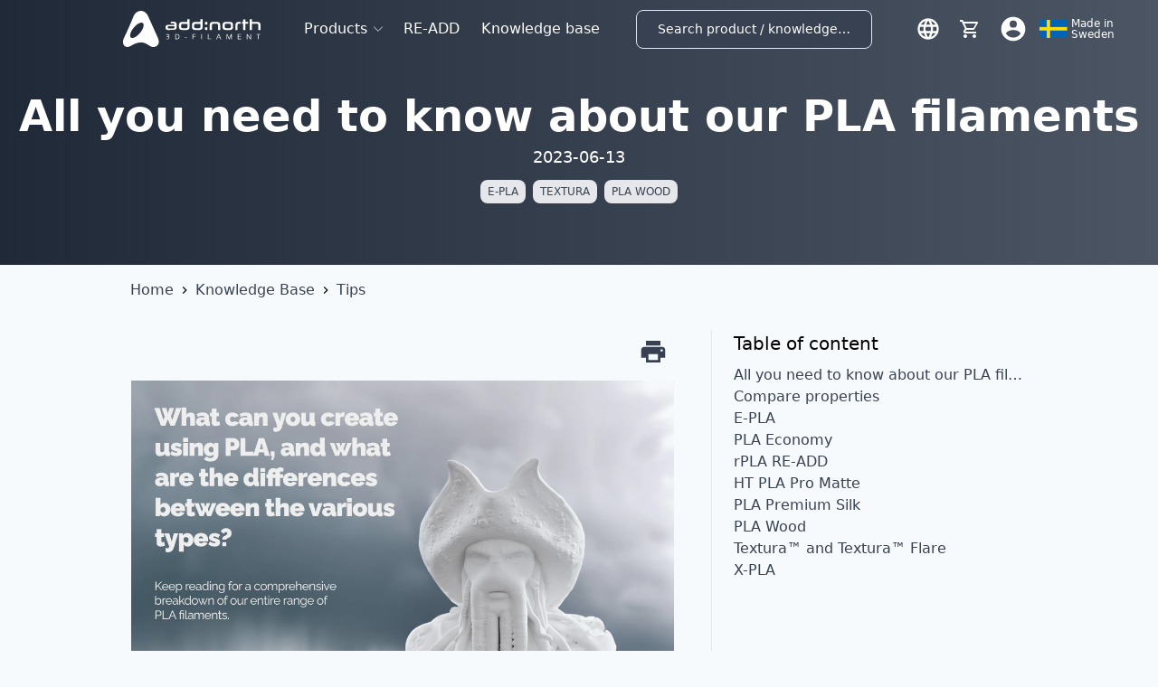

--- FILE ---
content_type: image/svg+xml
request_url: https://addnorth.imgix.net/paymentLogos/Maestro.svg?ixlib=js-2.3.2&auto=format%2Ccompress&ch=DPR&q=45&h=30&fit=clip&s=4099d118f2cf6fd7ffd87376491e108d
body_size: 2740
content:
<?xml version="1.0" encoding="utf-8"?>
<svg xmlns="http://www.w3.org/2000/svg" width="780" height="500" enable-background="new 0 0 780 500" version="1.1" viewBox="0 0 780 500">
  <path d="m690 250.01c0 99.133-80.351 179.5-179.48 179.5-99.12 0-179.48-80.361-179.48-179.5 0-99.142 80.358-179.51 179.48-179.51 99.133 0 179.48 80.367 179.48 179.51" fill="#D9222A"/>
  <path d="m371.87 363.99c-4.97-6.029-9.538-12.38-13.675-19.01h63.611c3.829-6.122 7.282-12.472 10.343-19.013h-84.292c-2.894-6.183-5.43-12.526-7.597-19h99.477c5.986-17.903 9.229-37.05 9.229-56.962 0-13.046-1.392-25.763-4.028-38.013h-109.86c1.385-6.427 3.123-12.773 5.209-19.008h99.44c-2.171-6.472-4.706-12.817-7.592-19.004h-84.254c3.063-6.537 6.516-12.884 10.337-19.009h63.571c-4.144-6.618-8.71-12.962-13.671-18.991h-36.224c5.569-6.763 11.623-13.113 18.112-19-31.854-28.884-74.138-46.483-120.52-46.483-99.126 1e-3 -179.48 80.368-179.48 179.51 0 99.133 80.358 179.5 179.49 179.5 46.388 0 88.667-17.596 120.52-46.475 6.499-5.896 12.56-12.26 18.133-19.037h-36.267" fill="#0097D0"/>
  <path d="m666.07 350.04c0-3.2 2.596-5.796 5.801-5.796 3.199 2e-3 5.792 2.596 5.791 5.796 0 3.204-2.592 5.8-5.791 5.8-3.203 1e-3 -5.801-2.596-5.801-5.8v0zm5.801 4.408c2.43 1e-3 4.401-1.968 4.403-4.397v-0.011c0-2.427-1.967-4.396-4.395-4.396h-9e-3c-2.43-6e-3 -4.404 1.961-4.409 4.391v5e-3c-1e-3 2.434 1.971 4.407 4.404 4.408h6e-3zm-0.788-1.862h-1.184v-5.092h2.149c0.446 0 0.904 4e-3 1.3 0.258 0.417 0.283 0.646 0.775 0.646 1.271 0 0.582-0.338 1.111-0.88 1.315l0.934 2.246h-1.315l-0.775-2.009h-0.875v2.011zm0-2.879h0.658c0.246 0 0.505 0.016 0.726-0.102 0.191-0.136 0.304-0.357 0.301-0.592-0.01-0.207-0.116-0.397-0.288-0.513-0.212-0.125-0.541-0.101-0.763-0.101h-0.634v1.308zm-283.64-51.205c-7.671 2.033-15.088 3.025-22.93 3.01-25.017-0.024-38.046-11.418-38.046-33.201 0-25.458 16.587-44.183 39.101-44.183 18.417 0 30.175 10.5 30.175 26.946 0 5.458-0.796 10.771-2.745 18.296h-44.488c-1.583 10.633 6.188 15.306 19.413 15.306 7.925 0 15.092-1.427 23.024-4.613l-3.504 18.439zm-11.963-44.151c0-1.607 2.476-13.033-10.399-13.283-7.108 0-12.208 4.725-14.271 13.283h24.67zm27.034-4.99c0 9.404 5.296 15.9 17.329 20.736 9.199 3.771 10.649 4.859 10.649 8.222 0 4.663-4.066 6.805-13.092 6.745-6.778-0.049-12.962-0.87-20.263-2.896l-3.229 17.154c6.487 1.504 15.588 2 23.649 2.188 24.024 0 35.116-7.867 35.116-24.867 0-10.217-4.625-16.233-16.033-20.713-9.537-3.809-10.657-4.638-10.657-8.083 0-4.05 3.778-6.1 11.148-6.1 4.463 0 10.579 0.413 16.38 1.108l3.259-17.242c-5.912-0.825-14.884-1.483-20.075-1.483-25.448 1e-3 -34.256 11.46-34.181 25.231m-88.242 50.92h-18.662l0.445-7.82c-5.691 6.17-13.271 9.041-23.558 9.041-12.175 0-20.517-8.324-20.517-20.295 0-18.195 14.5-28.691 39.429-28.691 2.563 0 5.821 0.191 9.167 0.562 0.691-2.434 0.879-3.479 0.879-4.808 0-4.979-3.921-6.813-14.412-6.813-10.342 0.042-17.321 1.571-23.796 3.313l3.188-16.7c11.195-2.846 18.529-3.941 26.825-3.941 19.304 0 29.499 7.566 29.499 21.796 0.167 3.795-1.158 11.413-1.82 14.746-0.759 4.852-6.109 32.973-6.667 39.61zm-16.379-33.191c-2.366-0.242-3.396-0.312-5.013-0.312-12.729 0-19.183 3.787-19.183 11.267 0 4.692 3.149 7.634 8.058 7.634 9.147-1e-3 15.75-7.652 16.138-18.589zm194.11 32.011c-6.125 1.68-10.896 2.408-16.059 2.408-11.435 0-17.676-5.842-17.676-16.25-0.357-2.857 2.435-16.059 3.066-19.736 0.634-3.691 10.538-57.492 10.538-57.492h22.212l-3.362 17.8h11.393l-3.097 18.171h-11.44s-6.279 31.529-6.279 33.934c0 3.824 2.316 5.487 7.633 5.487 2.546 0 4.51-0.237 6.029-0.692l-2.958 16.37m99.246-74.974c-16.279 0-29 6.7-36.388 17.892l6.412-16.596c-11.816-4.337-19.435 1.85-26.325 10.65 0 0-1.154 1.462-2.3 2.8v-13.05h-20.858c-2.825 23.029-7.82 46.379-11.729 69.446l-0.941 5.021h22.438c2.125-11.708 3.875-21.213 5.617-28.788 4.768-20.787 12.787-27.141 24.829-24.333-2.779 5.979-4.305 12.892-4.305 20.554 0 18.58 10.092 33.789 35.149 33.789 25.287 0 43.597-13.51 43.597-44.31 0-18.579-12.201-33.075-35.196-33.075zm-6.529 59.316c-7.926 0.125-12.729-6.524-12.729-16.471 0-11.791 7.013-25.112 18.274-25.112 9.087 0 12.199 7.204 12.199 14.879 1e-3 16.78-6.874 26.704-17.744 26.704zm-343.19 16.847h-22.342l13.279-69.954-30.571 69.954h-20.366l-3.726-69.55-13.32 69.55h-20.271l17.267-90.996h34.913l2.912 50.726 22.117-50.726h37.721l-17.613 90.996"/>
  <path d="m628.15 288.88c2e-3 -3.199 2.596-5.793 5.796-5.795 3.204 0 5.796 2.6 5.796 5.795 0.06 3.201-2.487 5.845-5.688 5.904-3.201 0.061-5.845-2.486-5.904-5.688-2e-3 -0.072-2e-3 -0.144 0-0.216zm5.796 4.413c2.435-3e-3 4.408-1.978 4.408-4.413 0-2.433-1.976-4.402-4.408-4.402-2.434 0-4.408 1.971-4.408 4.402 0 2.435 1.973 4.41 4.408 4.413zm-0.784-1.866h-1.188v-5.084h2.15c0.449 0 0.908 0 1.304 0.25 0.408 0.279 0.646 0.769 0.646 1.271 0 0.578-0.337 1.115-0.883 1.316l0.934 2.246h-1.316l-0.771-2.01h-0.875v2.011h-1e-3zm0-2.888h0.658c0.242 0 0.504 0.017 0.725-0.097 0.19-0.135 0.301-0.354 0.296-0.588-5e-3 -0.206-0.11-0.397-0.283-0.512-0.212-0.13-0.541-0.097-0.763-0.097h-0.633v1.294zm-240.11 4.354c-7.667 2.033-15.088 3.028-22.925 3.012-25.017-0.025-38.046-11.42-38.046-33.208 0-25.45 16.579-44.179 39.096-44.179 18.421 0 30.175 10.496 30.175 26.942 0 5.467-0.8 10.771-2.74 18.301h-44.487c-1.584 10.629 6.179 15.308 19.408 15.308 7.925 0 15.087-1.425 23.028-4.616l-3.509 18.44zm-11.963-44.15c0-1.604 2.472-13.033-10.398-13.279-7.108 0-12.204 4.729-14.271 13.279h24.669zm27.038-4.996c0 9.408 5.287 15.9 17.325 20.746 9.204 3.768 10.648 4.857 10.648 8.213 0 4.666-4.065 6.809-13.087 6.75-6.783-0.047-12.967-0.871-20.263-2.896l-3.237 17.146c6.491 1.516 15.597 2.012 23.653 2.199 24.025 0 35.121-7.871 35.121-24.871 0-10.217-4.629-16.236-16.041-20.712-9.538-3.809-10.654-4.638-10.654-8.083 0-4.05 3.783-6.1 11.146-6.1 4.471 0 10.583 0.417 16.388 1.113l3.25-17.246c-5.913-0.825-14.879-1.483-20.065-1.483-25.459-1e-3 -34.263 11.453-34.184 25.224m-88.242 50.93h-18.666l0.45-7.82c-5.696 6.158-13.275 9.033-23.559 9.033-12.175 0-20.521-8.326-20.521-20.287 0-18.205 14.495-28.696 39.429-28.696 2.563 0 5.816 0.192 9.171 0.563 0.691-2.433 0.875-3.475 0.875-4.808 0-4.983-3.917-6.813-14.408-6.813-10.342 0.042-17.321 1.575-23.796 3.313l3.184-16.696c11.199-2.85 18.529-3.946 26.829-3.946 19.304 0 29.495 7.567 29.495 21.792 0.167 3.8-1.158 11.413-1.816 14.754-0.763 4.848-6.112 32.968-6.667 39.611zm-16.387-33.198c-2.358-0.244-3.392-0.312-5.013-0.312-12.721 0-19.18 3.788-19.18 11.268 0 4.694 3.154 7.633 8.055 7.633 9.155-1e-3 15.758-7.654 16.138-18.589zm194.11 32.018c-6.12 1.676-10.896 2.408-16.055 2.408-11.434 0-17.671-5.846-17.671-16.254-0.361-2.854 2.435-16.059 3.063-19.737 0.634-3.692 10.537-57.492 10.537-57.492h22.209l-3.354 17.8h11.393l-3.097 18.171h-11.44s-6.283 31.53-6.283 33.933c0 3.825 2.32 5.479 7.633 5.479 2.542 0 4.509-0.229 6.029-0.691l-2.964 16.383m110.47-42.367c0 16.775-6.88 26.709-17.755 26.709-7.921 0.112-12.726-6.525-12.726-16.475 0-11.792 7.009-25.113 18.271-25.113 9.093 0 12.21 7.213 12.21 14.879zm23.979 0.467c0-18.579-12.208-33.079-35.194-33.079-26.45 0-43.551 17.625-43.551 43.596 0 18.578 10.084 33.791 35.149 33.791 25.288 0 43.596-13.512 43.596-44.308zm-114.66-31.383c-2.821 23.029-7.816 46.375-11.722 69.45l-0.946 5.021h22.435c8.088-44.558 10.8-57.253 27.741-52.782l8.149-21.087c-11.815-4.337-19.425 1.854-26.309 10.658 0.621-3.962 1.792-7.783 1.509-11.258l-20.857-2e-3m-270.26 74.47h-22.338l13.275-69.958-30.575 69.958h-20.362l-3.726-69.555-13.32 69.555h-20.271l17.263-91h34.921l1.846 56.334 24.575-56.334h36.325l-17.613 91" fill="#fff"/>
</svg>

--- FILE ---
content_type: text/javascript; charset=utf-8
request_url: https://addnorth.fi/js/app.fd289e79.js
body_size: 170204
content:
(function(t){function e(e){for(var n,r,o=e[0],a=e[1],s=0,c=[];s<o.length;s++)r=o[s],Object.prototype.hasOwnProperty.call(i,r)&&i[r]&&c.push(i[r][0]),i[r]=0;for(n in a)Object.prototype.hasOwnProperty.call(a,n)&&(t[n]=a[n]);l&&l(e);while(c.length)c.shift()()}var n={},r={app:0},i={app:0};function o(t){return a.p+"js/"+({pages:"pages"}[t]||t)+"."+{pages:"8aaaeb05"}[t]+".js"}function a(e){if(n[e])return n[e].exports;var r=n[e]={i:e,l:!1,exports:{}};return t[e].call(r.exports,r,r.exports,a),r.l=!0,r.exports}a.e=function(t){var e=[],n={pages:1};r[t]?e.push(r[t]):0!==r[t]&&n[t]&&e.push(r[t]=new Promise((function(e,n){for(var i="css/"+({pages:"pages"}[t]||t)+"."+{pages:"ccc1d293"}[t]+".css",o=a.p+i,s=document.getElementsByTagName("link"),c=0;c<s.length;c++){var u=s[c],l=u.getAttribute("data-href")||u.getAttribute("href");if("stylesheet"===u.rel&&(l===i||l===o))return e()}var d=document.getElementsByTagName("style");for(c=0;c<d.length;c++){u=d[c],l=u.getAttribute("data-href");if(l===i||l===o)return e()}var h=document.createElement("link");h.rel="stylesheet",h.type="text/css",h.onload=e,h.onerror=function(e){var i=e&&e.target&&e.target.src||o,a=new Error("Loading CSS chunk "+t+" failed.\n("+i+")");a.code="CSS_CHUNK_LOAD_FAILED",a.request=i,delete r[t],h.parentNode.removeChild(h),n(a)},h.href=o;var f=document.getElementsByTagName("head")[0];f.appendChild(h)})).then((function(){r[t]=0})));var s=i[t];if(0!==s)if(s)e.push(s[2]);else{var c=new Promise((function(e,n){s=i[t]=[e,n]}));e.push(s[2]=c);var u,l=document.createElement("script");l.charset="utf-8",l.timeout=120,a.nc&&l.setAttribute("nonce",a.nc),l.src=o(t);var d=new Error;u=function(e){l.onerror=l.onload=null,clearTimeout(h);var n=i[t];if(0!==n){if(n){var r=e&&("load"===e.type?"missing":e.type),o=e&&e.target&&e.target.src;d.message="Loading chunk "+t+" failed.\n("+r+": "+o+")",d.name="ChunkLoadError",d.type=r,d.request=o,n[1](d)}i[t]=void 0}};var h=setTimeout((function(){u({type:"timeout",target:l})}),12e4);l.onerror=l.onload=u,document.head.appendChild(l)}return Promise.all(e)},a.m=t,a.c=n,a.d=function(t,e,n){a.o(t,e)||Object.defineProperty(t,e,{enumerable:!0,get:n})},a.r=function(t){"undefined"!==typeof Symbol&&Symbol.toStringTag&&Object.defineProperty(t,Symbol.toStringTag,{value:"Module"}),Object.defineProperty(t,"__esModule",{value:!0})},a.t=function(t,e){if(1&e&&(t=a(t)),8&e)return t;if(4&e&&"object"===typeof t&&t&&t.__esModule)return t;var n=Object.create(null);if(a.r(n),Object.defineProperty(n,"default",{enumerable:!0,value:t}),2&e&&"string"!=typeof t)for(var r in t)a.d(n,r,function(e){return t[e]}.bind(null,r));return n},a.n=function(t){var e=t&&t.__esModule?function(){return t["default"]}:function(){return t};return a.d(e,"a",e),e},a.o=function(t,e){return Object.prototype.hasOwnProperty.call(t,e)},a.p="/",a.oe=function(t){throw console.error(t),t};var s=window["webpackJsonp"]=window["webpackJsonp"]||[],c=s.push.bind(s);s.push=e,s=s.slice();for(var u=0;u<s.length;u++)e(s[u]);var l=c;a(a.s=0)})({0:function(t,e,n){t.exports=n("56d7")},"008f":function(t,e,n){"use strict";n("fd5a")},"00d8":function(t,e){(function(){var e="ABCDEFGHIJKLMNOPQRSTUVWXYZabcdefghijklmnopqrstuvwxyz0123456789+/",n={rotl:function(t,e){return t<<e|t>>>32-e},rotr:function(t,e){return t<<32-e|t>>>e},endian:function(t){if(t.constructor==Number)return 16711935&n.rotl(t,8)|4278255360&n.rotl(t,24);for(var e=0;e<t.length;e++)t[e]=n.endian(t[e]);return t},randomBytes:function(t){for(var e=[];t>0;t--)e.push(Math.floor(256*Math.random()));return e},bytesToWords:function(t){for(var e=[],n=0,r=0;n<t.length;n++,r+=8)e[r>>>5]|=t[n]<<24-r%32;return e},wordsToBytes:function(t){for(var e=[],n=0;n<32*t.length;n+=8)e.push(t[n>>>5]>>>24-n%32&255);return e},bytesToHex:function(t){for(var e=[],n=0;n<t.length;n++)e.push((t[n]>>>4).toString(16)),e.push((15&t[n]).toString(16));return e.join("")},hexToBytes:function(t){for(var e=[],n=0;n<t.length;n+=2)e.push(parseInt(t.substr(n,2),16));return e},bytesToBase64:function(t){for(var n=[],r=0;r<t.length;r+=3)for(var i=t[r]<<16|t[r+1]<<8|t[r+2],o=0;o<4;o++)8*r+6*o<=8*t.length?n.push(e.charAt(i>>>6*(3-o)&63)):n.push("=");return n.join("")},base64ToBytes:function(t){t=t.replace(/[^A-Z0-9+\/]/gi,"");for(var n=[],r=0,i=0;r<t.length;i=++r%4)0!=i&&n.push((e.indexOf(t.charAt(r-1))&Math.pow(2,-2*i+8)-1)<<2*i|e.indexOf(t.charAt(r))>>>6-2*i);return n}};t.exports=n})()},"0234":function(t,e,n){"use strict";function r(t,e){var n=Object.keys(t);if(Object.getOwnPropertySymbols){var r=Object.getOwnPropertySymbols(t);e&&(r=r.filter((function(e){return Object.getOwnPropertyDescriptor(t,e).enumerable}))),n.push.apply(n,r)}return n}function i(t){for(var e=1;e<arguments.length;e++){var n=null!=arguments[e]?arguments[e]:{};e%2?r(Object(n),!0).forEach((function(e){o(t,e,n[e])})):Object.getOwnPropertyDescriptors?Object.defineProperties(t,Object.getOwnPropertyDescriptors(n)):r(Object(n)).forEach((function(e){Object.defineProperty(t,e,Object.getOwnPropertyDescriptor(n,e))}))}return t}function o(t,e,n){return e in t?Object.defineProperty(t,e,{value:n,enumerable:!0,configurable:!0,writable:!0}):t[e]=n,t}function a(t){return a="function"===typeof Symbol&&"symbol"===typeof Symbol.iterator?function(t){return typeof t}:function(t){return t&&"function"===typeof Symbol&&t.constructor===Symbol&&t!==Symbol.prototype?"symbol":typeof t},a(t)}Object.defineProperty(e,"__esModule",{value:!0}),e._setTarget=void 0,e.popParams=d,e.pushParams=l,e.target=void 0,e.withParams=m;var s=[],c=null;e.target=c;var u=function(t){e.target=c=t};function l(){null!==c&&s.push(c),e.target=c={}}function d(){var t=c,n=e.target=c=s.pop()||null;return n&&(Array.isArray(n.$sub)||(n.$sub=[]),n.$sub.push(t)),t}function h(t){if("object"!==a(t)||Array.isArray(t))throw new Error("params must be an object");e.target=c=i(i({},c),t)}function f(t,e){return p((function(n){return function(){n(t);for(var r=arguments.length,i=new Array(r),o=0;o<r;o++)i[o]=arguments[o];return e.apply(this,i)}}))}function p(t){var e=t(h);return function(){l();try{for(var t=arguments.length,n=new Array(t),r=0;r<t;r++)n[r]=arguments[r];return e.apply(this,n)}finally{d()}}}function m(t,e){return"object"===a(t)&&void 0!==e?f(t,e):p(t)}e._setTarget=u},"044b":function(t,e){function n(t){return!!t.constructor&&"function"===typeof t.constructor.isBuffer&&t.constructor.isBuffer(t)}function r(t){return"function"===typeof t.readFloatLE&&"function"===typeof t.slice&&n(t.slice(0,0))}
/*!
 * Determine if an object is a Buffer
 *
 * @author   Feross Aboukhadijeh <https://feross.org>
 * @license  MIT
 */
t.exports=function(t){return null!=t&&(n(t)||r(t)||!!t._isBuffer)}},"05ee":function(t,e,n){"use strict";var r=function(){var t=this,e=t._self._c;return e("div",{staticClass:"w-64"},[e("div",{staticClass:"flex items-center mb-2"},[e("svg",{staticClass:"w-6 h-6 mr-1",attrs:{viewBox:"0 0 24 24"}},[e("path",{attrs:{fill:"currentColor",d:"M16 17V19H2V17S2 13 9 13 16 17 16 17M12.5 7.5A3.5 3.5 0 1 0 9 11A3.5 3.5 0 0 0 12.5 7.5M15.94 13A5.32 5.32 0 0 1 18 17V19H22V17S22 13.37 15.94 13M15 4A3.39 3.39 0 0 0 13.07 4.59A5 5 0 0 1 13.07 10.41A3.39 3.39 0 0 0 15 11A3.5 3.5 0 0 0 15 4Z"}})]),e("h5",{domProps:{textContent:t._s(t.$t("login.multipleAccounts"))}})]),e("p",{staticClass:"mb-4 text-sm",domProps:{textContent:t._s(t.$t("login.multiple"))}}),e("div",{staticClass:"styled-form"},[e("select",{staticClass:"w-full rounded-lg",class:{error:!t.$store.state.account.accountId},attrs:{name:"account",placeholder:" "},domProps:{value:t.$store.state.account.accountId},on:{change:function(e){return t.$store.dispatch("account/selectAccount",e.target.value)}}},[t.$store.state.account.accountId?t._e():e("option",{attrs:{value:""},domProps:{textContent:t._s("")}}),t._l(t.$store.state.account.accounts,(function({accountId:n,accountName:r}){return e("option",{key:n,domProps:{value:n,selected:n===t.$store.state.account.accountId,textContent:t._s(r)}})}))],2),e("label",{staticClass:"floating-label",attrs:{for:"account"},domProps:{textContent:t._s(t.$t("login.select"))}})])])},i=[],o={name:"AccountSelector",data(){return{loading:!0,showingForm:null,login:{email:"",password:""},create:{email:"",password:""},recover:{email:""},action:null,error:null,success:null,info:null}}},a=o,s=n("2877"),c=Object(s["a"])(a,r,i,!1,null,null,null);e["a"]=c.exports},"0756":function(t,e,n){"use strict";var r=function(){var t=this,e=t._self._c;return e("div",{staticClass:"flex justify-center align-center items-center w-full dark:text-white",staticStyle:{"min-height":"calc(60vh)"}},[e("div",{staticClass:"flex flex-wrap align-center items-center justify-center"},[e("div",[e("h3",{staticClass:"font-medium",domProps:{textContent:t._s(t.$t("site.header404")+"...")}}),e("h4",{staticClass:"font-light mb-4 mt-2",domProps:{textContent:t._s(t.$t("site.text404"))}}),e("button",{staticClass:"main-button mr-4",domProps:{textContent:t._s(t.$t("common.back"))},on:{click:function(e){return t.$router.go(-1)}}}),e("router-link",{staticClass:"main-button outline mr-4",attrs:{to:"/"},domProps:{textContent:t._s(t.$t("common.home"))}})],1),e("div",{staticClass:"hidden md:block align-middle fill-current"},[e("svg",{staticClass:"w-32 h-32",attrs:{viewBox:"0 0 24 24"}},[e("path",{attrs:{d:"M10,19H13V22H10V19M12,2C17.35,2.22 19.68,7.62 16.5,11.67C15.67,12.67 14.33,13.33 13.67,14.17C13,15 13,16 13,17H10C10,15.33 10,13.92 10.67,12.92C11.33,11.92 12.67,11.33 13.5,10.67C15.92,8.43 15.32,5.26 12,5A3,3 0 0,0 9,8H6A6,6 0 0,1 12,2Z"}})])])])])},i=[],o={name:"NotFound"},a=o,s=n("2877"),c=Object(s["a"])(a,r,i,!1,null,null,null);e["a"]=c.exports},"0759":function(t,e,n){!function(e,n){t.exports=n()}(window,(function(){return function(t){var e={};function n(r){if(e[r])return e[r].exports;var i=e[r]={i:r,l:!1,exports:{}};return t[r].call(i.exports,i,i.exports,n),i.l=!0,i.exports}return n.m=t,n.c=e,n.d=function(t,e,r){n.o(t,e)||Object.defineProperty(t,e,{enumerable:!0,get:r})},n.r=function(t){"undefined"!=typeof Symbol&&Symbol.toStringTag&&Object.defineProperty(t,Symbol.toStringTag,{value:"Module"}),Object.defineProperty(t,"__esModule",{value:!0})},n.t=function(t,e){if(1&e&&(t=n(t)),8&e)return t;if(4&e&&"object"==typeof t&&t&&t.__esModule)return t;var r=Object.create(null);if(n.r(r),Object.defineProperty(r,"default",{enumerable:!0,value:t}),2&e&&"string"!=typeof t)for(var i in t)n.d(r,i,function(e){return t[e]}.bind(null,i));return r},n.n=function(t){var e=t&&t.__esModule?function(){return t.default}:function(){return t};return n.d(e,"a",e),e},n.o=function(t,e){return Object.prototype.hasOwnProperty.call(t,e)},n.p="",n(n.s=3)}([function(t,e,n){"use strict";(function(t){function r(t,e){for(var n=0;n<e.length;n++){var r=e[n];r.enumerable=r.enumerable||!1,r.configurable=!0,"value"in r&&(r.writable=!0),Object.defineProperty(t,r.key,r)}}function i(t,e,n){return e&&r(t.prototype,e),n&&r(t,n),t}n.d(e,"a",(function(){return s}));var o="vuex-shared-mutations",a="undefined"!=typeof window?window:t,s=function(){function t(){var e=arguments.length>0&&void 0!==arguments[0]?arguments[0]:{};!function(t,e){if(!(t instanceof e))throw new TypeError("Cannot call a class as a function")}(this,t);var n=e.BroadcastChannel||a.BroadcastChannel,r=e.key||o;if(!this.constructor.available(n))throw new Error("Broadcast strategy not available");this.channel=new n(r)}return i(t,null,[{key:"available",value:function(){return!("function"!=typeof(arguments.length>0&&void 0!==arguments[0]?arguments[0]:a.BroadcastChannel))}}]),i(t,[{key:"addEventListener",value:function(t){this.channel.addEventListener("message",(function(e){t(e.data)}))}},{key:"share",value:function(t){return this.channel.postMessage(t)}}]),t}()}).call(this,n(2))},function(t,e,n){"use strict";(function(t){function r(t,e,n){return e in t?Object.defineProperty(t,e,{value:n,enumerable:!0,configurable:!0,writable:!0}):t[e]=n,t}function i(t,e){for(var n=0;n<e.length;n++){var r=e[n];r.enumerable=r.enumerable||!1,r.configurable=!0,"value"in r&&(r.writable=!0),Object.defineProperty(t,r.key,r)}}function o(t,e,n){return e&&i(t.prototype,e),n&&i(t,n),t}n.d(e,"a",(function(){return l}));var a="vuex-shared-mutations",s="undefined"!=typeof window?window:t,c=4096,u=1,l=function(){function t(){var e=arguments.length>0&&void 0!==arguments[0]?arguments[0]:{};!function(t,e){if(!(t instanceof e))throw new TypeError("Cannot call a class as a function")}(this,t);var n=e.window||s.window,i=e.localStorage||s.localStorage;if(!this.constructor.available({window:n,localStorage:i}))throw new Error("Strategy unavailable");this.uniqueId="".concat(Date.now(),"-").concat(Math.random()),this.messageBuffer=[],this.window=n,this.storage=i,this.options=function(t){for(var e=1;e<arguments.length;e++){var n=null!=arguments[e]?arguments[e]:{},i=Object.keys(n);"function"==typeof Object.getOwnPropertySymbols&&(i=i.concat(Object.getOwnPropertySymbols(n).filter((function(t){return Object.getOwnPropertyDescriptor(n,t).enumerable})))),i.forEach((function(e){r(t,e,n[e])}))}return t}({key:a},e)}return o(t,null,[{key:"available",value:function(){var t=arguments.length>0&&void 0!==arguments[0]?arguments[0]:{window:s.window,localStorage:s.localStorage},e=t.window,n=t.localStorage;if(!e||!n)return!1;try{return n.setItem("vuex-shared-mutations-test-key",Date.now()),n.removeItem("vuex-shared-mutations-test-key"),!0}catch(t){return!1}}}]),o(t,[{key:"addEventListener",value:function(t){var e=this;return this.window.addEventListener("storage",(function(n){if(!n.newValue)return!1;if(-1===n.key.indexOf("##")||n.key.split("##")[0]!==e.options.key)return!1;var r=e.window.JSON.parse(n.newValue);if(r.author===e.uniqueId)return!1;if(e.messageBuffer.push(r.messagePart),e.messageBuffer.length===r.total){var i=e.window.JSON.parse(e.messageBuffer.join(""));e.messageBuffer=[],t(i)}return!0}))}},{key:"share",value:function(t){var e=this,n=function(t){var e=Math.ceil(t.length/c);return Array.from({length:e}).map((function(e,n){return t.substr(n*c,c)}))}(this.window.JSON.stringify(t));n.forEach((function(t,r){u+=1;var i="".concat(e.options.key,"##").concat(r);e.storage.setItem(i,JSON.stringify({author:e.uniqueId,part:r,total:n.length,messagePart:t,messageCounter:u})),e.storage.removeItem(i)}))}}]),t}()}).call(this,n(2))},function(t,e){var n;n=function(){return this}();try{n=n||new Function("return this")()}catch(t){"object"==typeof window&&(n=window)}t.exports=n},function(t,e,n){"use strict";n.r(e);var r=n(0),i=n(1);function o(t,e){if(null==t)return{};var n,r,i=function(t,e){if(null==t)return{};var n,r,i={},o=Object.keys(t);for(r=0;r<o.length;r++)n=o[r],e.indexOf(n)>=0||(i[n]=t[n]);return i}(t,e);if(Object.getOwnPropertySymbols){var o=Object.getOwnPropertySymbols(t);for(r=0;r<o.length;r++)n=o[r],e.indexOf(n)>=0||Object.prototype.propertyIsEnumerable.call(t,n)&&(i[n]=t[n])}return i}n.d(e,"BroadcastChannelStrategy",(function(){return r.a})),n.d(e,"LocalStorageStratery",(function(){return i.a})),e.default=function(){var t=arguments.length>0&&void 0!==arguments[0]?arguments[0]:{},e=t.predicate,n=t.strategy,a=o(t,["predicate","strategy"]);if(("storageKey"in a||"sharingKey"in a)&&window.console.warn("Configuration directly on plugin was removed, configure specific strategies if needed"),!Array.isArray(e)&&"function"!=typeof e)throw new Error("Either array of accepted mutations or predicate function must be supplied");var s="function"==typeof e?e:function(t){var n=t.type;return-1!==e.indexOf(n)},c=!1,u=n||function(){if(i.a.available())return new i.a;if(r.a.available())return new r.a;throw new Error("No strategies available")}();return function(t){t.subscribe((function(t,e){return c?Promise.resolve(!1):Promise.resolve(s(t,e)).then((function(e){e&&u.share(t)}))})),u.addEventListener((function(e){try{c=!0,t.commit(e.type,e.payload)}finally{c=!1}return"done"}))}}}])}))},"080a":function(t,e,n){},"0a06":function(t,e,n){"use strict";var r=n("c532"),i=n("30b5"),o=n("f6b4"),a=n("5270"),s=n("4a7b"),c=n("848b"),u=c.validators;function l(t){this.defaults=t,this.interceptors={request:new o,response:new o}}l.prototype.request=function(t){"string"===typeof t?(t=arguments[1]||{},t.url=arguments[0]):t=t||{},t=s(this.defaults,t),t.method?t.method=t.method.toLowerCase():this.defaults.method?t.method=this.defaults.method.toLowerCase():t.method="get";var e=t.transitional;void 0!==e&&c.assertOptions(e,{silentJSONParsing:u.transitional(u.boolean,"1.0.0"),forcedJSONParsing:u.transitional(u.boolean,"1.0.0"),clarifyTimeoutError:u.transitional(u.boolean,"1.0.0")},!1);var n=[],r=!0;this.interceptors.request.forEach((function(e){"function"===typeof e.runWhen&&!1===e.runWhen(t)||(r=r&&e.synchronous,n.unshift(e.fulfilled,e.rejected))}));var i,o=[];if(this.interceptors.response.forEach((function(t){o.push(t.fulfilled,t.rejected)})),!r){var l=[a,void 0];Array.prototype.unshift.apply(l,n),l=l.concat(o),i=Promise.resolve(t);while(l.length)i=i.then(l.shift(),l.shift());return i}var d=t;while(n.length){var h=n.shift(),f=n.shift();try{d=h(d)}catch(p){f(p);break}}try{i=a(d)}catch(p){return Promise.reject(p)}while(o.length)i=i.then(o.shift(),o.shift());return i},l.prototype.getUri=function(t){return t=s(this.defaults,t),i(t.url,t.params,t.paramsSerializer).replace(/^\?/,"")},r.forEach(["delete","get","head","options"],(function(t){l.prototype[t]=function(e,n){return this.request(s(n||{},{method:t,url:e,data:(n||{}).data}))}})),r.forEach(["post","put","patch"],(function(t){l.prototype[t]=function(e,n,r){return this.request(s(r||{},{method:t,url:e,data:n}))}})),t.exports=l},"0df6":function(t,e,n){"use strict";t.exports=function(t){return function(e){return t.apply(null,e)}}},"0ee8":function(t,e,n){(function(t,n){n(e)})(0,(function(t){"use strict";function e(t,e){return e={exports:{}},t(e,e.exports),e.exports}var n={symbol:"$",format:"%s%v",decimal:".",thousand:",",precision:2,grouping:3,stripZeros:!1,fallback:0};function r(t){var e=arguments.length<=1||void 0===arguments[1]?n.decimal:arguments[1],i=arguments.length<=2||void 0===arguments[2]?n.fallback:arguments[2];if(Array.isArray(t))return t.map((function(t){return r(t,e,i)}));if("number"===typeof t)return t;var o=new RegExp("[^0-9-(-)-"+e+"]",["g"]),a=(""+t).replace(o,"").replace(e,".").replace(/\(([-]*\d*[^)]?\d+)\)/g,"-$1").replace(/\((.*)\)/,""),s=(a.match(/-/g)||2).length%2,c=parseFloat(a.replace(/-/g,"")),u=c*(s?-1:1);return isNaN(u)?i:u}function i(t,e){return t=Math.round(Math.abs(t)),isNaN(t)?e:t}function o(t,e){e=i(e,n.precision);var r=Math.pow(10,e);return(Math.round((t+1e-8)*r)/r).toFixed(e)}var a=e((function(t){var e=Object.prototype.hasOwnProperty,n=Object.prototype.propertyIsEnumerable;function r(t){if(null===t||void 0===t)throw new TypeError("Object.assign cannot be called with null or undefined");return Object(t)}t.exports=Object.assign||function(t,i){for(var o,a,s=r(t),c=1;c<arguments.length;c++){for(var u in o=Object(arguments[c]),o)e.call(o,u)&&(s[u]=o[u]);if(Object.getOwnPropertySymbols){a=Object.getOwnPropertySymbols(o);for(var l=0;l<a.length;l++)n.call(o,a[l])&&(s[a[l]]=o[a[l]])}}return s}})),s=a&&"object"===typeof a&&"default"in a?a["default"]:a;function c(t,e){var n=t.split(e),r=n[0],i=n[1].replace(/0+$/,"");return i.length>0?r+e+i:r}function u(t){var e=arguments.length<=1||void 0===arguments[1]?{}:arguments[1];if(Array.isArray(t))return t.map((function(t){return u(t,e)}));e=s({},n,e);var r=t<0?"-":"",i=parseInt(o(Math.abs(t),e.precision),10)+"",a=i.length>3?i.length%3:0,l=r+(a?i.substr(0,a)+e.thousand:"")+i.substr(a).replace(/(\d{3})(?=\d)/g,"$1"+e.thousand)+(e.precision>0?e.decimal+o(Math.abs(t),e.precision).split(".")[1]:"");return e.stripZeros?c(l,e.decimal):l}var l=e((function(t){var e=String.prototype.valueOf,n=function(t){try{return e.call(t),!0}catch(n){return!1}},r=Object.prototype.toString,i="[object String]",o="function"===typeof Symbol&&"symbol"===typeof Symbol.toStringTag;t.exports=function(t){return"string"===typeof t||"object"===typeof t&&(o?n(t):r.call(t)===i)}})),d=l&&"object"===typeof l&&"default"in l?l["default"]:l;function h(t){return d(t)&&t.match("%v")?{pos:t,neg:t.replace("-","").replace("%v","-%v"),zero:t}:t}function f(t){var e=arguments.length<=1||void 0===arguments[1]?{}:arguments[1];if(Array.isArray(t))return t.map((function(t){return f(t,e)}));e=s({},n,e);var r=h(e.format),i=void 0;return i=t>0?r.pos:t<0?r.neg:r.zero,i.replace("%s",e.symbol).replace("%v",u(Math.abs(t),e))}function p(t){var e=arguments.length<=1||void 0===arguments[1]?{}:arguments[1];if(!t)return[];e=s({},n,e);var i=h(e.format),o=i.pos.indexOf("%s")<i.pos.indexOf("%v"),a=0,c=t.map((function(t){if(Array.isArray(t))return p(t,e);t=r(t,e.decimal);var n=void 0;n=t>0?i.pos:t<0?i.neg:i.zero;var o=n.replace("%s",e.symbol).replace("%v",u(Math.abs(t),e));return o.length>a&&(a=o.length),o}));return c.map((function(t){return d(t)&&t.length<a?o?t.replace(e.symbol,e.symbol+new Array(a-t.length+1).join(" ")):new Array(a-t.length+1).join(" ")+t:t}))}t.settings=n,t.unformat=r,t.toFixed=o,t.formatMoney=f,t.formatNumber=u,t.formatColumn=p,t.format=f,t.parse=r}))},"1d07":function(t,e,n){"use strict";var r=function(){var t=this,e=t._self._c;return e("portal",{attrs:{to:"modals"}},[t.showModal?e("div",{staticClass:"fixed inset-0 flex items-center justify-center z-30"},[e("transition",{attrs:{"enter-active-class":"transition-all duration-150 ease-out-quad","leave-active-class":"transition-all duration-200 ease-in-quad","enter-class":"opacity-0","enter-to-class":"opacity-100","leave-class":"opacity-100","leave-to-class":"opacity-0",appear:""},on:{"before-leave":function(e){t.backdropLeaving=!0},"after-leave":function(e){t.backdropLeaving=!1}}},[t.showBackdrop?e("div",[e("div",{staticClass:"absolute inset-0 bg-black opacity-50 dark:opacity-75",on:{click:function(e){t.persistent?t.blink():t.close()}}})]):t._e()]),e("transition",{attrs:{"enter-active-class":"transition-all duration-150 ease-out-quad","leave-active-class":"transition-all duration-200 ease-in-quad","enter-class":"opacity-0 scale-75","enter-to-class":"opacity-100 scale-100","leave-class":"opacity-100 scale-100","leave-to-class":"opacity-0 scale-75",appear:""},on:{"before-leave":function(e){t.cardLeaving=!0},"after-leave":function(e){t.cardLeaving=!1}}},[t.showContent?e("div",{staticClass:"relative mx-2",class:t.persistentBlink?"opacity-100":"opacity-0"},[t._t("default")],2):t._e()])],1):t._e()])},i=[],o={props:["open","persistent"],data(){return{showModal:!1,showBackdrop:!1,showContent:!1,backdropLeaving:!1,cardLeaving:!1,persistentBlink:!0}},created(){const t=t=>{this.open&&27===t.keyCode&&this.close()};document.addEventListener("keydown",t),this.$once("hook:destroyed",()=>{document.removeEventListener("keydown",t)})},watch:{open:{handler(t){t?this.show():this.close()},immediate:!0},leaving(t){!1===t&&(this.showModal=!1,this.$emit("close"))}},computed:{leaving(){return this.backdropLeaving||this.cardLeaving}},methods:{show(){this.showModal=!0,this.showBackdrop=!0,this.showContent=!0},blink(){this.persistentBlink=!1,setTimeout(()=>{this.persistentBlink=!0},100)},close(){this.showBackdrop=!1,this.showContent=!1}}},a=o,s=n("2877"),c=Object(s["a"])(a,r,i,!1,null,null,null);e["a"]=c.exports},"1d2b":function(t,e,n){"use strict";t.exports=function(t,e){return function(){for(var n=new Array(arguments.length),r=0;r<n.length;r++)n[r]=arguments[r];return t.apply(e,n)}}},"1dce":function(t,e,n){"use strict";Object.defineProperty(e,"__esModule",{value:!0}),e.Vuelidate=D,e.validationMixin=e.default=void 0,Object.defineProperty(e,"withParams",{enumerable:!0,get:function(){return i.withParams}});var r=n("fbf4"),i=n("0234");function o(t){return u(t)||c(t)||s(t)||a()}function a(){throw new TypeError("Invalid attempt to spread non-iterable instance.\nIn order to be iterable, non-array objects must have a [Symbol.iterator]() method.")}function s(t,e){if(t){if("string"===typeof t)return l(t,e);var n=Object.prototype.toString.call(t).slice(8,-1);return"Object"===n&&t.constructor&&(n=t.constructor.name),"Map"===n||"Set"===n?Array.from(t):"Arguments"===n||/^(?:Ui|I)nt(?:8|16|32)(?:Clamped)?Array$/.test(n)?l(t,e):void 0}}function c(t){if("undefined"!==typeof Symbol&&null!=t[Symbol.iterator]||null!=t["@@iterator"])return Array.from(t)}function u(t){if(Array.isArray(t))return l(t)}function l(t,e){(null==e||e>t.length)&&(e=t.length);for(var n=0,r=new Array(e);n<e;n++)r[n]=t[n];return r}function d(t,e){var n=Object.keys(t);if(Object.getOwnPropertySymbols){var r=Object.getOwnPropertySymbols(t);e&&(r=r.filter((function(e){return Object.getOwnPropertyDescriptor(t,e).enumerable}))),n.push.apply(n,r)}return n}function h(t){for(var e=1;e<arguments.length;e++){var n=null!=arguments[e]?arguments[e]:{};e%2?d(Object(n),!0).forEach((function(e){f(t,e,n[e])})):Object.getOwnPropertyDescriptors?Object.defineProperties(t,Object.getOwnPropertyDescriptors(n)):d(Object(n)).forEach((function(e){Object.defineProperty(t,e,Object.getOwnPropertyDescriptor(n,e))}))}return t}function f(t,e,n){return e in t?Object.defineProperty(t,e,{value:n,enumerable:!0,configurable:!0,writable:!0}):t[e]=n,t}function p(t){return p="function"===typeof Symbol&&"symbol"===typeof Symbol.iterator?function(t){return typeof t}:function(t){return t&&"function"===typeof Symbol&&t.constructor===Symbol&&t!==Symbol.prototype?"symbol":typeof t},p(t)}var m=function(){return null},g=function(t,e,n){return t.reduce((function(t,r){return t[n?n(r):r]=e(r),t}),{})};function v(t){return"function"===typeof t}function y(t){return null!==t&&("object"===p(t)||v(t))}function b(t){return y(t)&&v(t.then)}var w=function(t,e,n,r){if("function"===typeof n)return n.call(t,e,r);n=Array.isArray(n)?n:n.split(".");for(var i=0;i<n.length;i++){if(!e||"object"!==p(e))return r;e=e[n[i]]}return"undefined"===typeof e?r:e},_="__isVuelidateAsyncVm";function k(t,e){var n=new t({data:{p:!0,v:!1}});return e.then((function(t){n.p=!1,n.v=t}),(function(t){throw n.p=!1,n.v=!1,t})),n[_]=!0,n}var x={$invalid:function(){var t=this,e=this.proxy;return this.nestedKeys.some((function(e){return t.refProxy(e).$invalid}))||this.ruleKeys.some((function(t){return!e[t]}))},$dirty:function(){var t=this;return!!this.dirty||0!==this.nestedKeys.length&&this.nestedKeys.every((function(e){return t.refProxy(e).$dirty}))},$anyDirty:function(){var t=this;return!!this.dirty||0!==this.nestedKeys.length&&this.nestedKeys.some((function(e){return t.refProxy(e).$anyDirty}))},$error:function(){return this.$dirty&&!this.$pending&&this.$invalid},$anyError:function(){var t=this;return!!this.$error||this.nestedKeys.some((function(e){return t.refProxy(e).$anyError}))},$pending:function(){var t=this;return this.ruleKeys.some((function(e){return t.getRef(e).$pending}))||this.nestedKeys.some((function(e){return t.refProxy(e).$pending}))},$params:function(){var t=this,e=this.validations;return h(h({},g(this.nestedKeys,(function(t){return e[t]&&e[t].$params||null}))),g(this.ruleKeys,(function(e){return t.getRef(e).$params})))}};function C(t){this.dirty=t;var e=this.proxy,n=t?"$touch":"$reset";this.nestedKeys.forEach((function(t){e[t][n]()}))}var S={$touch:function(){C.call(this,!0)},$reset:function(){C.call(this,!1)},$flattenParams:function(){var t=this.proxy,e=[];for(var n in this.$params)if(this.isNested(n)){for(var r=t[n].$flattenParams(),i=0;i<r.length;i++)r[i].path.unshift(n);e=e.concat(r)}else e.push({path:[],name:n,params:this.$params[n]});return e}},T=Object.keys(x),E=Object.keys(S),O=null,A=function(t){if(O)return O;var e=t.extend({computed:{refs:function(){var t=this._vval;this._vval=this.children,(0,r.patchChildren)(t,this._vval);var e={};return this._vval.forEach((function(t){e[t.key]=t.vm})),e}},beforeCreate:function(){this._vval=null},beforeDestroy:function(){this._vval&&((0,r.patchChildren)(this._vval),this._vval=null)},methods:{getModel:function(){return this.lazyModel?this.lazyModel(this.prop):this.model},getModelKey:function(t){var e=this.getModel();if(e)return e[t]},hasIter:function(){return!1}}}),n=e.extend({data:function(){return{rule:null,lazyModel:null,model:null,lazyParentModel:null,rootModel:null}},methods:{runRule:function(e){var n=this.getModel();(0,i.pushParams)();var r=this.rule.call(this.rootModel,n,e),o=b(r)?k(t,r):r,a=(0,i.popParams)(),s=a&&a.$sub?a.$sub.length>1?a:a.$sub[0]:null;return{output:o,params:s}}},computed:{run:function(){var t=this,e=this.lazyParentModel(),n=Array.isArray(e)&&e.__ob__;if(n){var r=e.__ob__.dep;r.depend();var i=r.constructor.target;if(!this._indirectWatcher){var o=i.constructor;this._indirectWatcher=new o(this,(function(){return t.runRule(e)}),null,{lazy:!0})}var a=this.getModel();if(!this._indirectWatcher.dirty&&this._lastModel===a)return this._indirectWatcher.depend(),i.value;this._lastModel=a,this._indirectWatcher.evaluate(),this._indirectWatcher.depend()}else this._indirectWatcher&&(this._indirectWatcher.teardown(),this._indirectWatcher=null);return this._indirectWatcher?this._indirectWatcher.value:this.runRule(e)},$params:function(){return this.run.params},proxy:function(){var t=this.run.output;return t[_]?!!t.v:!!t},$pending:function(){var t=this.run.output;return!!t[_]&&t.p}},destroyed:function(){this._indirectWatcher&&(this._indirectWatcher.teardown(),this._indirectWatcher=null)}}),a=e.extend({data:function(){return{dirty:!1,validations:null,lazyModel:null,model:null,prop:null,lazyParentModel:null,rootModel:null}},methods:h(h({},S),{},{refProxy:function(t){return this.getRef(t).proxy},getRef:function(t){return this.refs[t]},isNested:function(t){return"function"!==typeof this.validations[t]}}),computed:h(h({},x),{},{nestedKeys:function(){return this.keys.filter(this.isNested)},ruleKeys:function(){var t=this;return this.keys.filter((function(e){return!t.isNested(e)}))},keys:function(){return Object.keys(this.validations).filter((function(t){return"$params"!==t}))},proxy:function(){var t=this,e=g(this.keys,(function(e){return{enumerable:!0,configurable:!0,get:function(){return t.refProxy(e)}}})),n=g(T,(function(e){return{enumerable:!0,configurable:!0,get:function(){return t[e]}}})),r=g(E,(function(e){return{enumerable:!1,configurable:!0,get:function(){return t[e]}}})),i=this.hasIter()?{$iter:{enumerable:!0,value:Object.defineProperties({},h({},e))}}:{};return Object.defineProperties({},h(h(h(h({},e),i),{},{$model:{enumerable:!0,get:function(){var e=t.lazyParentModel();return null!=e?e[t.prop]:null},set:function(e){var n=t.lazyParentModel();null!=n&&(n[t.prop]=e,t.$touch())}}},n),r))},children:function(){var t=this;return[].concat(o(this.nestedKeys.map((function(e){return u(t,e)}))),o(this.ruleKeys.map((function(e){return l(t,e)})))).filter(Boolean)}})}),s=a.extend({methods:{isNested:function(t){return"undefined"!==typeof this.validations[t]()},getRef:function(t){var e=this;return{get proxy(){return e.validations[t]()||!1}}}}}),c=a.extend({computed:{keys:function(){var t=this.getModel();return y(t)?Object.keys(t):[]},tracker:function(){var t=this,e=this.validations.$trackBy;return e?function(n){return"".concat(w(t.rootModel,t.getModelKey(n),e))}:function(t){return"".concat(t)}},getModelLazy:function(){var t=this;return function(){return t.getModel()}},children:function(){var t=this,e=this.validations,n=this.getModel(),i=h({},e);delete i["$trackBy"];var o={};return this.keys.map((function(e){var s=t.tracker(e);return o.hasOwnProperty(s)?null:(o[s]=!0,(0,r.h)(a,s,{validations:i,prop:e,lazyParentModel:t.getModelLazy,model:n[e],rootModel:t.rootModel}))})).filter(Boolean)}},methods:{isNested:function(){return!0},getRef:function(t){return this.refs[this.tracker(t)]},hasIter:function(){return!0}}}),u=function(t,e){if("$each"===e)return(0,r.h)(c,e,{validations:t.validations[e],lazyParentModel:t.lazyParentModel,prop:e,lazyModel:t.getModel,rootModel:t.rootModel});var n=t.validations[e];if(Array.isArray(n)){var i=t.rootModel,o=g(n,(function(t){return function(){return w(i,i.$v,t)}}),(function(t){return Array.isArray(t)?t.join("."):t}));return(0,r.h)(s,e,{validations:o,lazyParentModel:m,prop:e,lazyModel:m,rootModel:i})}return(0,r.h)(a,e,{validations:n,lazyParentModel:t.getModel,prop:e,lazyModel:t.getModelKey,rootModel:t.rootModel})},l=function(t,e){return(0,r.h)(n,e,{rule:t.validations[e],lazyParentModel:t.lazyParentModel,lazyModel:t.getModel,rootModel:t.rootModel})};return O={VBase:e,Validation:a},O},I=null;function P(t){if(I)return I;var e=t.constructor;while(e.super)e=e.super;return I=e,e}var R=function(t,e){var n=P(t),i=A(n),o=i.Validation,a=i.VBase,s=new a({computed:{children:function(){var n="function"===typeof e?e.call(t):e;return[(0,r.h)(o,"$v",{validations:n,lazyParentModel:m,prop:"$v",model:t,rootModel:t})]}}});return s},M={data:function(){var t=this.$options.validations;return t&&(this._vuelidate=R(this,t)),{}},beforeCreate:function(){var t=this.$options,e=t.validations;e&&(t.computed||(t.computed={}),t.computed.$v||(t.computed.$v=function(){return this._vuelidate?this._vuelidate.refs.$v.proxy:null}))},beforeDestroy:function(){this._vuelidate&&(this._vuelidate.$destroy(),this._vuelidate=null)}};function D(t){t.mixin(M)}e.validationMixin=M;var N=D;e.default=N},"1fd5":function(t,e,n){"use strict";(function(t,r){n.d(e,"a",(function(){return y})),n.d(e,"b",(function(){return O})),n.d(e,"c",(function(){return E})),n.d(e,"d",(function(){return u})),n.d(e,"e",(function(){return c})),n.d(e,"f",(function(){return $})),n.d(e,"g",(function(){return R})),n.d(e,"h",(function(){return j})),n.d(e,"i",(function(){return g})),n.d(e,"j",(function(){return m})),n.d(e,"k",(function(){return v})),n.d(e,"l",(function(){return B})),n.d(e,"m",(function(){return b})),n.d(e,"n",(function(){return _})),n.d(e,"o",(function(){return P})),n.d(e,"p",(function(){return x})),n.d(e,"q",(function(){return C})),n.d(e,"r",(function(){return w})),n.d(e,"s",(function(){return k})),n.d(e,"t",(function(){return D})),n.d(e,"u",(function(){return N})),n.d(e,"v",(function(){return S}));
/**
 * @license
 * Copyright 2017 Google LLC
 *
 * Licensed under the Apache License, Version 2.0 (the "License");
 * you may not use this file except in compliance with the License.
 * You may obtain a copy of the License at
 *
 *   http://www.apache.org/licenses/LICENSE-2.0
 *
 * Unless required by applicable law or agreed to in writing, software
 * distributed under the License is distributed on an "AS IS" BASIS,
 * WITHOUT WARRANTIES OR CONDITIONS OF ANY KIND, either express or implied.
 * See the License for the specific language governing permissions and
 * limitations under the License.
 */
const i=function(t){const e=[];let n=0;for(let r=0;r<t.length;r++){let i=t.charCodeAt(r);i<128?e[n++]=i:i<2048?(e[n++]=i>>6|192,e[n++]=63&i|128):55296===(64512&i)&&r+1<t.length&&56320===(64512&t.charCodeAt(r+1))?(i=65536+((1023&i)<<10)+(1023&t.charCodeAt(++r)),e[n++]=i>>18|240,e[n++]=i>>12&63|128,e[n++]=i>>6&63|128,e[n++]=63&i|128):(e[n++]=i>>12|224,e[n++]=i>>6&63|128,e[n++]=63&i|128)}return e},o=function(t){const e=[];let n=0,r=0;while(n<t.length){const i=t[n++];if(i<128)e[r++]=String.fromCharCode(i);else if(i>191&&i<224){const o=t[n++];e[r++]=String.fromCharCode((31&i)<<6|63&o)}else if(i>239&&i<365){const o=t[n++],a=t[n++],s=t[n++],c=((7&i)<<18|(63&o)<<12|(63&a)<<6|63&s)-65536;e[r++]=String.fromCharCode(55296+(c>>10)),e[r++]=String.fromCharCode(56320+(1023&c))}else{const o=t[n++],a=t[n++];e[r++]=String.fromCharCode((15&i)<<12|(63&o)<<6|63&a)}}return e.join("")},a={byteToCharMap_:null,charToByteMap_:null,byteToCharMapWebSafe_:null,charToByteMapWebSafe_:null,ENCODED_VALS_BASE:"ABCDEFGHIJKLMNOPQRSTUVWXYZabcdefghijklmnopqrstuvwxyz0123456789",get ENCODED_VALS(){return this.ENCODED_VALS_BASE+"+/="},get ENCODED_VALS_WEBSAFE(){return this.ENCODED_VALS_BASE+"-_."},HAS_NATIVE_SUPPORT:"function"===typeof atob,encodeByteArray(t,e){if(!Array.isArray(t))throw Error("encodeByteArray takes an array as a parameter");this.init_();const n=e?this.byteToCharMapWebSafe_:this.byteToCharMap_,r=[];for(let i=0;i<t.length;i+=3){const e=t[i],o=i+1<t.length,a=o?t[i+1]:0,s=i+2<t.length,c=s?t[i+2]:0,u=e>>2,l=(3&e)<<4|a>>4;let d=(15&a)<<2|c>>6,h=63&c;s||(h=64,o||(d=64)),r.push(n[u],n[l],n[d],n[h])}return r.join("")},encodeString(t,e){return this.HAS_NATIVE_SUPPORT&&!e?btoa(t):this.encodeByteArray(i(t),e)},decodeString(t,e){return this.HAS_NATIVE_SUPPORT&&!e?atob(t):o(this.decodeStringToByteArray(t,e))},decodeStringToByteArray(t,e){this.init_();const n=e?this.charToByteMapWebSafe_:this.charToByteMap_,r=[];for(let i=0;i<t.length;){const e=n[t.charAt(i++)],o=i<t.length,a=o?n[t.charAt(i)]:0;++i;const s=i<t.length,c=s?n[t.charAt(i)]:64;++i;const u=i<t.length,l=u?n[t.charAt(i)]:64;if(++i,null==e||null==a||null==c||null==l)throw Error();const d=e<<2|a>>4;if(r.push(d),64!==c){const t=a<<4&240|c>>2;if(r.push(t),64!==l){const t=c<<6&192|l;r.push(t)}}}return r},init_(){if(!this.byteToCharMap_){this.byteToCharMap_={},this.charToByteMap_={},this.byteToCharMapWebSafe_={},this.charToByteMapWebSafe_={};for(let t=0;t<this.ENCODED_VALS.length;t++)this.byteToCharMap_[t]=this.ENCODED_VALS.charAt(t),this.charToByteMap_[this.byteToCharMap_[t]]=t,this.byteToCharMapWebSafe_[t]=this.ENCODED_VALS_WEBSAFE.charAt(t),this.charToByteMapWebSafe_[this.byteToCharMapWebSafe_[t]]=t,t>=this.ENCODED_VALS_BASE.length&&(this.charToByteMap_[this.ENCODED_VALS_WEBSAFE.charAt(t)]=t,this.charToByteMapWebSafe_[this.ENCODED_VALS.charAt(t)]=t)}}},s=function(t){const e=i(t);return a.encodeByteArray(e,!0)},c=function(t){return s(t).replace(/\./g,"")},u=function(t){try{return a.decodeString(t,!0)}catch(e){console.error("base64Decode failed: ",e)}return null};
/**
 * @license
 * Copyright 2017 Google LLC
 *
 * Licensed under the Apache License, Version 2.0 (the "License");
 * you may not use this file except in compliance with the License.
 * You may obtain a copy of the License at
 *
 *   http://www.apache.org/licenses/LICENSE-2.0
 *
 * Unless required by applicable law or agreed to in writing, software
 * distributed under the License is distributed on an "AS IS" BASIS,
 * WITHOUT WARRANTIES OR CONDITIONS OF ANY KIND, either express or implied.
 * See the License for the specific language governing permissions and
 * limitations under the License.
 */
/**
 * @license
 * Copyright 2022 Google LLC
 *
 * Licensed under the Apache License, Version 2.0 (the "License");
 * you may not use this file except in compliance with the License.
 * You may obtain a copy of the License at
 *
 *   http://www.apache.org/licenses/LICENSE-2.0
 *
 * Unless required by applicable law or agreed to in writing, software
 * distributed under the License is distributed on an "AS IS" BASIS,
 * WITHOUT WARRANTIES OR CONDITIONS OF ANY KIND, either express or implied.
 * See the License for the specific language governing permissions and
 * limitations under the License.
 */
function l(){if("undefined"!==typeof self)return self;if("undefined"!==typeof window)return window;if("undefined"!==typeof t)return t;throw new Error("Unable to locate global object.")}
/**
 * @license
 * Copyright 2022 Google LLC
 *
 * Licensed under the Apache License, Version 2.0 (the "License");
 * you may not use this file except in compliance with the License.
 * You may obtain a copy of the License at
 *
 *   http://www.apache.org/licenses/LICENSE-2.0
 *
 * Unless required by applicable law or agreed to in writing, software
 * distributed under the License is distributed on an "AS IS" BASIS,
 * WITHOUT WARRANTIES OR CONDITIONS OF ANY KIND, either express or implied.
 * See the License for the specific language governing permissions and
 * limitations under the License.
 */const d=()=>l().__FIREBASE_DEFAULTS__,h=()=>{if("undefined"===typeof r)return;const t=Object({VUE_APP_GMAP_KEY:"AIzaSyBU5SlUMLoqQomqHolHXpxuHmBH6JOP0RM",VUE_APP_NODE_ENV:"production",VUE_APP_ROLLBAR_VERSION:"addnorth-fi-c8a17a3bbcf9ad2fcc821464fbe6cced8f7cbbfb",VUE_APP_HOST:"addnorth.fi",VUE_APP_SHOW_WITH_VAT:"true",VUE_APP_FRONTEND_URL:"https://frontend-nal2x4widq-nw.a.run.app",VUE_APP_API_URL:"https://api.addnorth.com",VUE_APP_DOMAIN:"fi",VUE_APP_ALGOLIA_ENV:"production",VUE_APP_TARGET:"addnorth-fi",VUE_APP_ROLLBAR_TOKEN:"ecffc588936049fa892b14bca5dae37d",VUE_APP_LANGUAGE:"en",VUE_APP_CURRENCY:"EUR",VUE_APP_STRIPE_KEY:"pk_live_XAPR3OU2Zrm8mtryXDey33eN",NODE_ENV:"production",BASE_URL:"/"}).__FIREBASE_DEFAULTS__;return t?JSON.parse(t):void 0},f=()=>{if("undefined"===typeof document)return;let t;try{t=document.cookie.match(/__FIREBASE_DEFAULTS__=([^;]+)/)}catch(n){return}const e=t&&u(t[1]);return e&&JSON.parse(e)},p=()=>{try{return d()||h()||f()}catch(t){return void console.info("Unable to get __FIREBASE_DEFAULTS__ due to: "+t)}},m=t=>{var e,n;return null===(n=null===(e=p())||void 0===e?void 0:e.emulatorHosts)||void 0===n?void 0:n[t]},g=()=>{var t;return null===(t=p())||void 0===t?void 0:t.config},v=t=>{var e;return null===(e=p())||void 0===e?void 0:e["_"+t]};
/**
 * @license
 * Copyright 2017 Google LLC
 *
 * Licensed under the Apache License, Version 2.0 (the "License");
 * you may not use this file except in compliance with the License.
 * You may obtain a copy of the License at
 *
 *   http://www.apache.org/licenses/LICENSE-2.0
 *
 * Unless required by applicable law or agreed to in writing, software
 * distributed under the License is distributed on an "AS IS" BASIS,
 * WITHOUT WARRANTIES OR CONDITIONS OF ANY KIND, either express or implied.
 * See the License for the specific language governing permissions and
 * limitations under the License.
 */
class y{constructor(){this.reject=()=>{},this.resolve=()=>{},this.promise=new Promise((t,e)=>{this.resolve=t,this.reject=e})}wrapCallback(t){return(e,n)=>{e?this.reject(e):this.resolve(n),"function"===typeof t&&(this.promise.catch(()=>{}),1===t.length?t(e):t(e,n))}}}
/**
 * @license
 * Copyright 2021 Google LLC
 *
 * Licensed under the Apache License, Version 2.0 (the "License");
 * you may not use this file except in compliance with the License.
 * You may obtain a copy of the License at
 *
 *   http://www.apache.org/licenses/LICENSE-2.0
 *
 * Unless required by applicable law or agreed to in writing, software
 * distributed under the License is distributed on an "AS IS" BASIS,
 * WITHOUT WARRANTIES OR CONDITIONS OF ANY KIND, either express or implied.
 * See the License for the specific language governing permissions and
 * limitations under the License.
 */
/**
 * @license
 * Copyright 2017 Google LLC
 *
 * Licensed under the Apache License, Version 2.0 (the "License");
 * you may not use this file except in compliance with the License.
 * You may obtain a copy of the License at
 *
 *   http://www.apache.org/licenses/LICENSE-2.0
 *
 * Unless required by applicable law or agreed to in writing, software
 * distributed under the License is distributed on an "AS IS" BASIS,
 * WITHOUT WARRANTIES OR CONDITIONS OF ANY KIND, either express or implied.
 * See the License for the specific language governing permissions and
 * limitations under the License.
 */
function b(){return"undefined"!==typeof navigator&&"string"===typeof navigator["userAgent"]?navigator["userAgent"]:""}function w(){return"undefined"!==typeof window&&!!(window["cordova"]||window["phonegap"]||window["PhoneGap"])&&/ios|iphone|ipod|ipad|android|blackberry|iemobile/i.test(b())}function _(){const t="object"===typeof chrome?chrome.runtime:"object"===typeof browser?browser.runtime:void 0;return"object"===typeof t&&void 0!==t.id}function k(){return"object"===typeof navigator&&"ReactNative"===navigator["product"]}function x(){const t=b();return t.indexOf("MSIE ")>=0||t.indexOf("Trident/")>=0}function C(){try{return"object"===typeof indexedDB}catch(t){return!1}}function S(){return new Promise((t,e)=>{try{let n=!0;const r="validate-browser-context-for-indexeddb-analytics-module",i=self.indexedDB.open(r);i.onsuccess=()=>{i.result.close(),n||self.indexedDB.deleteDatabase(r),t(!0)},i.onupgradeneeded=()=>{n=!1},i.onerror=()=>{var t;e((null===(t=i.error)||void 0===t?void 0:t.message)||"")}}catch(n){e(n)}})}
/**
 * @license
 * Copyright 2017 Google LLC
 *
 * Licensed under the Apache License, Version 2.0 (the "License");
 * you may not use this file except in compliance with the License.
 * You may obtain a copy of the License at
 *
 *   http://www.apache.org/licenses/LICENSE-2.0
 *
 * Unless required by applicable law or agreed to in writing, software
 * distributed under the License is distributed on an "AS IS" BASIS,
 * WITHOUT WARRANTIES OR CONDITIONS OF ANY KIND, either express or implied.
 * See the License for the specific language governing permissions and
 * limitations under the License.
 */
const T="FirebaseError";class E extends Error{constructor(t,e,n){super(e),this.code=t,this.customData=n,this.name=T,Object.setPrototypeOf(this,E.prototype),Error.captureStackTrace&&Error.captureStackTrace(this,O.prototype.create)}}class O{constructor(t,e,n){this.service=t,this.serviceName=e,this.errors=n}create(t,...e){const n=e[0]||{},r=`${this.service}/${t}`,i=this.errors[t],o=i?A(i,n):"Error",a=`${this.serviceName}: ${o} (${r}).`,s=new E(r,a,n);return s}}function A(t,e){return t.replace(I,(t,n)=>{const r=e[n];return null!=r?String(r):`<${n}?>`})}const I=/\{\$([^}]+)}/g;
/**
 * @license
 * Copyright 2017 Google LLC
 *
 * Licensed under the Apache License, Version 2.0 (the "License");
 * you may not use this file except in compliance with the License.
 * You may obtain a copy of the License at
 *
 *   http://www.apache.org/licenses/LICENSE-2.0
 *
 * Unless required by applicable law or agreed to in writing, software
 * distributed under the License is distributed on an "AS IS" BASIS,
 * WITHOUT WARRANTIES OR CONDITIONS OF ANY KIND, either express or implied.
 * See the License for the specific language governing permissions and
 * limitations under the License.
 */function P(t){for(const e in t)if(Object.prototype.hasOwnProperty.call(t,e))return!1;return!0}function R(t,e){if(t===e)return!0;const n=Object.keys(t),r=Object.keys(e);for(const i of n){if(!r.includes(i))return!1;const n=t[i],o=e[i];if(M(n)&&M(o)){if(!R(n,o))return!1}else if(n!==o)return!1}for(const i of r)if(!n.includes(i))return!1;return!0}function M(t){return null!==t&&"object"===typeof t}
/**
 * @license
 * Copyright 2022 Google LLC
 *
 * Licensed under the Apache License, Version 2.0 (the "License");
 * you may not use this file except in compliance with the License.
 * You may obtain a copy of the License at
 *
 *   http://www.apache.org/licenses/LICENSE-2.0
 *
 * Unless required by applicable law or agreed to in writing, software
 * distributed under the License is distributed on an "AS IS" BASIS,
 * WITHOUT WARRANTIES OR CONDITIONS OF ANY KIND, either express or implied.
 * See the License for the specific language governing permissions and
 * limitations under the License.
 */
/**
 * @license
 * Copyright 2017 Google LLC
 *
 * Licensed under the Apache License, Version 2.0 (the "License");
 * you may not use this file except in compliance with the License.
 * You may obtain a copy of the License at
 *
 *   http://www.apache.org/licenses/LICENSE-2.0
 *
 * Unless required by applicable law or agreed to in writing, software
 * distributed under the License is distributed on an "AS IS" BASIS,
 * WITHOUT WARRANTIES OR CONDITIONS OF ANY KIND, either express or implied.
 * See the License for the specific language governing permissions and
 * limitations under the License.
 */
function D(t){const e=[];for(const[n,r]of Object.entries(t))Array.isArray(r)?r.forEach(t=>{e.push(encodeURIComponent(n)+"="+encodeURIComponent(t))}):e.push(encodeURIComponent(n)+"="+encodeURIComponent(r));return e.length?"&"+e.join("&"):""}function N(t){const e={},n=t.replace(/^\?/,"").split("&");return n.forEach(t=>{if(t){const[n,r]=t.split("=");e[decodeURIComponent(n)]=decodeURIComponent(r)}}),e}function j(t){const e=t.indexOf("?");if(!e)return"";const n=t.indexOf("#",e);return t.substring(e,n>0?n:void 0)}
/**
 * @license
 * Copyright 2017 Google LLC
 *
 * Licensed under the Apache License, Version 2.0 (the "License");
 * you may not use this file except in compliance with the License.
 * You may obtain a copy of the License at
 *
 *   http://www.apache.org/licenses/LICENSE-2.0
 *
 * Unless required by applicable law or agreed to in writing, software
 * distributed under the License is distributed on an "AS IS" BASIS,
 * WITHOUT WARRANTIES OR CONDITIONS OF ANY KIND, either express or implied.
 * See the License for the specific language governing permissions and
 * limitations under the License.
 */function $(t,e){const n=new L(t,e);return n.subscribe.bind(n)}class L{constructor(t,e){this.observers=[],this.unsubscribes=[],this.observerCount=0,this.task=Promise.resolve(),this.finalized=!1,this.onNoObservers=e,this.task.then(()=>{t(this)}).catch(t=>{this.error(t)})}next(t){this.forEachObserver(e=>{e.next(t)})}error(t){this.forEachObserver(e=>{e.error(t)}),this.close(t)}complete(){this.forEachObserver(t=>{t.complete()}),this.close()}subscribe(t,e,n){let r;if(void 0===t&&void 0===e&&void 0===n)throw new Error("Missing Observer.");r=U(t,["next","error","complete"])?t:{next:t,error:e,complete:n},void 0===r.next&&(r.next=F),void 0===r.error&&(r.error=F),void 0===r.complete&&(r.complete=F);const i=this.unsubscribeOne.bind(this,this.observers.length);return this.finalized&&this.task.then(()=>{try{this.finalError?r.error(this.finalError):r.complete()}catch(t){}}),this.observers.push(r),i}unsubscribeOne(t){void 0!==this.observers&&void 0!==this.observers[t]&&(delete this.observers[t],this.observerCount-=1,0===this.observerCount&&void 0!==this.onNoObservers&&this.onNoObservers(this))}forEachObserver(t){if(!this.finalized)for(let e=0;e<this.observers.length;e++)this.sendOne(e,t)}sendOne(t,e){this.task.then(()=>{if(void 0!==this.observers&&void 0!==this.observers[t])try{e(this.observers[t])}catch(n){"undefined"!==typeof console&&console.error&&console.error(n)}})}close(t){this.finalized||(this.finalized=!0,void 0!==t&&(this.finalError=t),this.task.then(()=>{this.observers=void 0,this.onNoObservers=void 0}))}}function U(t,e){if("object"!==typeof t||null===t)return!1;for(const n of e)if(n in t&&"function"===typeof t[n])return!0;return!1}function F(){}
/**
 * @license
 * Copyright 2017 Google LLC
 *
 * Licensed under the Apache License, Version 2.0 (the "License");
 * you may not use this file except in compliance with the License.
 * You may obtain a copy of the License at
 *
 *   http://www.apache.org/licenses/LICENSE-2.0
 *
 * Unless required by applicable law or agreed to in writing, software
 * distributed under the License is distributed on an "AS IS" BASIS,
 * WITHOUT WARRANTIES OR CONDITIONS OF ANY KIND, either express or implied.
 * See the License for the specific language governing permissions and
 * limitations under the License.
 */
/**
 * @license
 * Copyright 2021 Google LLC
 *
 * Licensed under the Apache License, Version 2.0 (the "License");
 * you may not use this file except in compliance with the License.
 * You may obtain a copy of the License at
 *
 *   http://www.apache.org/licenses/LICENSE-2.0
 *
 * Unless required by applicable law or agreed to in writing, software
 * distributed under the License is distributed on an "AS IS" BASIS,
 * WITHOUT WARRANTIES OR CONDITIONS OF ANY KIND, either express or implied.
 * See the License for the specific language governing permissions and
 * limitations under the License.
 */
function B(t){return t&&t._delegate?t._delegate:t}}).call(this,n("c8ba"),n("4362"))},2444:function(t,e,n){"use strict";(function(e){var r=n("c532"),i=n("c8af"),o=n("387f"),a={"Content-Type":"application/x-www-form-urlencoded"};function s(t,e){!r.isUndefined(t)&&r.isUndefined(t["Content-Type"])&&(t["Content-Type"]=e)}function c(){var t;return("undefined"!==typeof XMLHttpRequest||"undefined"!==typeof e&&"[object process]"===Object.prototype.toString.call(e))&&(t=n("b50d")),t}function u(t,e,n){if(r.isString(t))try{return(e||JSON.parse)(t),r.trim(t)}catch(i){if("SyntaxError"!==i.name)throw i}return(n||JSON.stringify)(t)}var l={transitional:{silentJSONParsing:!0,forcedJSONParsing:!0,clarifyTimeoutError:!1},adapter:c(),transformRequest:[function(t,e){return i(e,"Accept"),i(e,"Content-Type"),r.isFormData(t)||r.isArrayBuffer(t)||r.isBuffer(t)||r.isStream(t)||r.isFile(t)||r.isBlob(t)?t:r.isArrayBufferView(t)?t.buffer:r.isURLSearchParams(t)?(s(e,"application/x-www-form-urlencoded;charset=utf-8"),t.toString()):r.isObject(t)||e&&"application/json"===e["Content-Type"]?(s(e,"application/json"),u(t)):t}],transformResponse:[function(t){var e=this.transitional,n=e&&e.silentJSONParsing,i=e&&e.forcedJSONParsing,a=!n&&"json"===this.responseType;if(a||i&&r.isString(t)&&t.length)try{return JSON.parse(t)}catch(s){if(a){if("SyntaxError"===s.name)throw o(s,this,"E_JSON_PARSE");throw s}}return t}],timeout:0,xsrfCookieName:"XSRF-TOKEN",xsrfHeaderName:"X-XSRF-TOKEN",maxContentLength:-1,maxBodyLength:-1,validateStatus:function(t){return t>=200&&t<300},headers:{common:{Accept:"application/json, text/plain, */*"}}};r.forEach(["delete","get","head"],(function(t){l.headers[t]={}})),r.forEach(["post","put","patch"],(function(t){l.headers[t]=r.merge(a)})),t.exports=l}).call(this,n("4362"))},"27ae":function(t,e,n){(function(n){var r,i;(function(e,n){t.exports=n(e)})("undefined"!==typeof self?self:"undefined"!==typeof window?window:"undefined"!==typeof n?n:this,(function(n){"use strict";n=n||{};var o,a=n.Base64,s="2.6.4",c="ABCDEFGHIJKLMNOPQRSTUVWXYZabcdefghijklmnopqrstuvwxyz0123456789+/",u=function(t){for(var e={},n=0,r=t.length;n<r;n++)e[t.charAt(n)]=n;return e}(c),l=String.fromCharCode,d=function(t){if(t.length<2){var e=t.charCodeAt(0);return e<128?t:e<2048?l(192|e>>>6)+l(128|63&e):l(224|e>>>12&15)+l(128|e>>>6&63)+l(128|63&e)}e=65536+1024*(t.charCodeAt(0)-55296)+(t.charCodeAt(1)-56320);return l(240|e>>>18&7)+l(128|e>>>12&63)+l(128|e>>>6&63)+l(128|63&e)},h=/[\uD800-\uDBFF][\uDC00-\uDFFFF]|[^\x00-\x7F]/g,f=function(t){return t.replace(h,d)},p=function(t){var e=[0,2,1][t.length%3],n=t.charCodeAt(0)<<16|(t.length>1?t.charCodeAt(1):0)<<8|(t.length>2?t.charCodeAt(2):0),r=[c.charAt(n>>>18),c.charAt(n>>>12&63),e>=2?"=":c.charAt(n>>>6&63),e>=1?"=":c.charAt(63&n)];return r.join("")},m=n.btoa&&"function"==typeof n.btoa?function(t){return n.btoa(t)}:function(t){if(t.match(/[^\x00-\xFF]/))throw new RangeError("The string contains invalid characters.");return t.replace(/[\s\S]{1,3}/g,p)},g=function(t){return m(f(String(t)))},v=function(t){return t.replace(/[+\/]/g,(function(t){return"+"==t?"-":"_"})).replace(/=/g,"")},y=function(t,e){return e?v(g(t)):g(t)},b=function(t){return y(t,!0)};n.Uint8Array&&(o=function(t,e){for(var n="",r=0,i=t.length;r<i;r+=3){var o=t[r],a=t[r+1],s=t[r+2],u=o<<16|a<<8|s;n+=c.charAt(u>>>18)+c.charAt(u>>>12&63)+("undefined"!=typeof a?c.charAt(u>>>6&63):"=")+("undefined"!=typeof s?c.charAt(63&u):"=")}return e?v(n):n});var w,_=/[\xC0-\xDF][\x80-\xBF]|[\xE0-\xEF][\x80-\xBF]{2}|[\xF0-\xF7][\x80-\xBF]{3}/g,k=function(t){switch(t.length){case 4:var e=(7&t.charCodeAt(0))<<18|(63&t.charCodeAt(1))<<12|(63&t.charCodeAt(2))<<6|63&t.charCodeAt(3),n=e-65536;return l(55296+(n>>>10))+l(56320+(1023&n));case 3:return l((15&t.charCodeAt(0))<<12|(63&t.charCodeAt(1))<<6|63&t.charCodeAt(2));default:return l((31&t.charCodeAt(0))<<6|63&t.charCodeAt(1))}},x=function(t){return t.replace(_,k)},C=function(t){var e=t.length,n=e%4,r=(e>0?u[t.charAt(0)]<<18:0)|(e>1?u[t.charAt(1)]<<12:0)|(e>2?u[t.charAt(2)]<<6:0)|(e>3?u[t.charAt(3)]:0),i=[l(r>>>16),l(r>>>8&255),l(255&r)];return i.length-=[0,0,2,1][n],i.join("")},S=n.atob&&"function"==typeof n.atob?function(t){return n.atob(t)}:function(t){return t.replace(/\S{1,4}/g,C)},T=function(t){return S(String(t).replace(/[^A-Za-z0-9\+\/]/g,""))},E=function(t){return x(S(t))},O=function(t){return String(t).replace(/[-_]/g,(function(t){return"-"==t?"+":"/"})).replace(/[^A-Za-z0-9\+\/]/g,"")},A=function(t){return E(O(t))};n.Uint8Array&&(w=function(t){return Uint8Array.from(T(O(t)),(function(t){return t.charCodeAt(0)}))});var I=function(){var t=n.Base64;return n.Base64=a,t};if(n.Base64={VERSION:s,atob:T,btoa:m,fromBase64:A,toBase64:y,utob:f,encode:y,encodeURI:b,btou:x,decode:A,noConflict:I,fromUint8Array:o,toUint8Array:w},"function"===typeof Object.defineProperty){var P=function(t){return{value:t,enumerable:!1,writable:!0,configurable:!0}};n.Base64.extendString=function(){Object.defineProperty(String.prototype,"fromBase64",P((function(){return A(this)}))),Object.defineProperty(String.prototype,"toBase64",P((function(t){return y(this,t)}))),Object.defineProperty(String.prototype,"toBase64URI",P((function(){return y(this,!0)})))}}return n["Meteor"]&&(Base64=n.Base64),t.exports?t.exports.Base64=n.Base64:(r=[],i=function(){return n.Base64}.apply(e,r),void 0===i||(t.exports=i)),{Base64:n.Base64}}))}).call(this,n("c8ba"))},2866:function(t,e,n){"use strict";const r={async search(t){try{const e=await fetch("https://algolia.addnorth.com",{method:"POST",headers:{"Content-Type":"application/json"},body:JSON.stringify({requests:t})});if(e.ok)return await e.json();throw new Error(`Algolia error: ${e.status} ${e.statusText}`)}catch(e){return console.error("Algolia error "+e.message),window.Rollbar&&window.Rollbar.error("Algolia error: "+e.message,e),Promise.reject()}}};e["a"]=r},2877:function(t,e,n){"use strict";function r(t,e,n,r,i,o,a,s){var c,u="function"===typeof t?t.options:t;if(e&&(u.render=e,u.staticRenderFns=n,u._compiled=!0),r&&(u.functional=!0),o&&(u._scopeId="data-v-"+o),a?(c=function(t){t=t||this.$vnode&&this.$vnode.ssrContext||this.parent&&this.parent.$vnode&&this.parent.$vnode.ssrContext,t||"undefined"===typeof __VUE_SSR_CONTEXT__||(t=__VUE_SSR_CONTEXT__),i&&i.call(this,t),t&&t._registeredComponents&&t._registeredComponents.add(a)},u._ssrRegister=c):i&&(c=s?function(){i.call(this,(u.functional?this.parent:this).$root.$options.shadowRoot)}:i),c)if(u.functional){u._injectStyles=c;var l=u.render;u.render=function(t,e){return c.call(e),l(t,e)}}else{var d=u.beforeCreate;u.beforeCreate=d?[].concat(d,c):[c]}return{exports:t,options:u}}n.d(e,"a",(function(){return r}))},"2b88":function(t,e,n){"use strict";
/*! 
  * portal-vue © Thorsten Lünborg, 2019 
  * 
  * Version: 2.1.7
  * 
  * LICENCE: MIT 
  * 
  * https://github.com/linusborg/portal-vue
  * 
 */function r(t){return t&&"object"===typeof t&&"default"in t?t["default"]:t}Object.defineProperty(e,"__esModule",{value:!0});var i=r(n("a026"));function o(t){return o="function"===typeof Symbol&&"symbol"===typeof Symbol.iterator?function(t){return typeof t}:function(t){return t&&"function"===typeof Symbol&&t.constructor===Symbol&&t!==Symbol.prototype?"symbol":typeof t},o(t)}function a(t){return s(t)||c(t)||u()}function s(t){if(Array.isArray(t)){for(var e=0,n=new Array(t.length);e<t.length;e++)n[e]=t[e];return n}}function c(t){if(Symbol.iterator in Object(t)||"[object Arguments]"===Object.prototype.toString.call(t))return Array.from(t)}function u(){throw new TypeError("Invalid attempt to spread non-iterable instance")}var l="undefined"!==typeof window;function d(t){return Array.isArray(t)||"object"===o(t)?Object.freeze(t):t}function h(t){var e=arguments.length>1&&void 0!==arguments[1]?arguments[1]:{};return t.reduce((function(t,n){var r=n.passengers[0],i="function"===typeof r?r(e):n.passengers;return t.concat(i)}),[])}function f(t,e){return t.map((function(t,e){return[e,t]})).sort((function(t,n){return e(t[1],n[1])||t[0]-n[0]})).map((function(t){return t[1]}))}function p(t,e){return e.reduce((function(e,n){return t.hasOwnProperty(n)&&(e[n]=t[n]),e}),{})}var m={},g={},v={},y=i.extend({data:function(){return{transports:m,targets:g,sources:v,trackInstances:l}},methods:{open:function(t){if(l){var e=t.to,n=t.from,r=t.passengers,o=t.order,a=void 0===o?1/0:o;if(e&&n&&r){var s={to:e,from:n,passengers:d(r),order:a},c=Object.keys(this.transports);-1===c.indexOf(e)&&i.set(this.transports,e,[]);var u=this.$_getTransportIndex(s),h=this.transports[e].slice(0);-1===u?h.push(s):h[u]=s,this.transports[e]=f(h,(function(t,e){return t.order-e.order}))}}},close:function(t){var e=arguments.length>1&&void 0!==arguments[1]&&arguments[1],n=t.to,r=t.from;if(n&&(r||!1!==e)&&this.transports[n])if(e)this.transports[n]=[];else{var i=this.$_getTransportIndex(t);if(i>=0){var o=this.transports[n].slice(0);o.splice(i,1),this.transports[n]=o}}},registerTarget:function(t,e,n){l&&(this.trackInstances&&!n&&this.targets[t]&&console.warn("[portal-vue]: Target ".concat(t," already exists")),this.$set(this.targets,t,Object.freeze([e])))},unregisterTarget:function(t){this.$delete(this.targets,t)},registerSource:function(t,e,n){l&&(this.trackInstances&&!n&&this.sources[t]&&console.warn("[portal-vue]: source ".concat(t," already exists")),this.$set(this.sources,t,Object.freeze([e])))},unregisterSource:function(t){this.$delete(this.sources,t)},hasTarget:function(t){return!(!this.targets[t]||!this.targets[t][0])},hasSource:function(t){return!(!this.sources[t]||!this.sources[t][0])},hasContentFor:function(t){return!!this.transports[t]&&!!this.transports[t].length},$_getTransportIndex:function(t){var e=t.to,n=t.from;for(var r in this.transports[e])if(this.transports[e][r].from===n)return+r;return-1}}}),b=new y(m),w=1,_=i.extend({name:"portal",props:{disabled:{type:Boolean},name:{type:String,default:function(){return String(w++)}},order:{type:Number,default:0},slim:{type:Boolean},slotProps:{type:Object,default:function(){return{}}},tag:{type:String,default:"DIV"},to:{type:String,default:function(){return String(Math.round(1e7*Math.random()))}}},created:function(){var t=this;this.$nextTick((function(){b.registerSource(t.name,t)}))},mounted:function(){this.disabled||this.sendUpdate()},updated:function(){this.disabled?this.clear():this.sendUpdate()},beforeDestroy:function(){b.unregisterSource(this.name),this.clear()},watch:{to:function(t,e){e&&e!==t&&this.clear(e),this.sendUpdate()}},methods:{clear:function(t){var e={from:this.name,to:t||this.to};b.close(e)},normalizeSlots:function(){return this.$scopedSlots.default?[this.$scopedSlots.default]:this.$slots.default},normalizeOwnChildren:function(t){return"function"===typeof t?t(this.slotProps):t},sendUpdate:function(){var t=this.normalizeSlots();if(t){var e={from:this.name,to:this.to,passengers:a(t),order:this.order};b.open(e)}else this.clear()}},render:function(t){var e=this.$slots.default||this.$scopedSlots.default||[],n=this.tag;return e&&this.disabled?e.length<=1&&this.slim?this.normalizeOwnChildren(e)[0]:t(n,[this.normalizeOwnChildren(e)]):this.slim?t():t(n,{class:{"v-portal":!0},style:{display:"none"},key:"v-portal-placeholder"})}}),k=i.extend({name:"portalTarget",props:{multiple:{type:Boolean,default:!1},name:{type:String,required:!0},slim:{type:Boolean,default:!1},slotProps:{type:Object,default:function(){return{}}},tag:{type:String,default:"div"},transition:{type:[String,Object,Function]}},data:function(){return{transports:b.transports,firstRender:!0}},created:function(){var t=this;this.$nextTick((function(){b.registerTarget(t.name,t)}))},watch:{ownTransports:function(){this.$emit("change",this.children().length>0)},name:function(t,e){b.unregisterTarget(e),b.registerTarget(t,this)}},mounted:function(){var t=this;this.transition&&this.$nextTick((function(){t.firstRender=!1}))},beforeDestroy:function(){b.unregisterTarget(this.name)},computed:{ownTransports:function(){var t=this.transports[this.name]||[];return this.multiple?t:0===t.length?[]:[t[t.length-1]]},passengers:function(){return h(this.ownTransports,this.slotProps)}},methods:{children:function(){return 0!==this.passengers.length?this.passengers:this.$scopedSlots.default?this.$scopedSlots.default(this.slotProps):this.$slots.default||[]},noWrapper:function(){var t=this.slim&&!this.transition;return t&&this.children().length>1&&console.warn("[portal-vue]: PortalTarget with `slim` option received more than one child element."),t}},render:function(t){var e=this.noWrapper(),n=this.children(),r=this.transition||this.tag;return e?n[0]:this.slim&&!r?t():t(r,{props:{tag:this.transition&&this.tag?this.tag:void 0},class:{"vue-portal-target":!0}},n)}}),x=0,C=["disabled","name","order","slim","slotProps","tag","to"],S=["multiple","transition"],T=i.extend({name:"MountingPortal",inheritAttrs:!1,props:{append:{type:[Boolean,String]},bail:{type:Boolean},mountTo:{type:String,required:!0},disabled:{type:Boolean},name:{type:String,default:function(){return"mounted_"+String(x++)}},order:{type:Number,default:0},slim:{type:Boolean},slotProps:{type:Object,default:function(){return{}}},tag:{type:String,default:"DIV"},to:{type:String,default:function(){return String(Math.round(1e7*Math.random()))}},multiple:{type:Boolean,default:!1},targetSlim:{type:Boolean},targetSlotProps:{type:Object,default:function(){return{}}},targetTag:{type:String,default:"div"},transition:{type:[String,Object,Function]}},created:function(){if("undefined"!==typeof document){var t=document.querySelector(this.mountTo);if(t){var e=this.$props;if(b.targets[e.name])e.bail?console.warn("[portal-vue]: Target ".concat(e.name," is already mounted.\n        Aborting because 'bail: true' is set")):this.portalTarget=b.targets[e.name];else{var n=e.append;if(n){var r="string"===typeof n?n:"DIV",i=document.createElement(r);t.appendChild(i),t=i}var o=p(this.$props,S);o.slim=this.targetSlim,o.tag=this.targetTag,o.slotProps=this.targetSlotProps,o.name=this.to,this.portalTarget=new k({el:t,parent:this.$parent||this,propsData:o})}}else console.error("[portal-vue]: Mount Point '".concat(this.mountTo,"' not found in document"))}},beforeDestroy:function(){var t=this.portalTarget;if(this.append){var e=t.$el;e.parentNode.removeChild(e)}t.$destroy()},render:function(t){if(!this.portalTarget)return console.warn("[portal-vue] Target wasn't mounted"),t();if(!this.$scopedSlots.manual){var e=p(this.$props,C);return t(_,{props:e,attrs:this.$attrs,on:this.$listeners,scopedSlots:this.$scopedSlots},this.$slots.default)}var n=this.$scopedSlots.manual({to:this.to});return Array.isArray(n)&&(n=n[0]),n||t()}});function E(t){var e=arguments.length>1&&void 0!==arguments[1]?arguments[1]:{};t.component(e.portalName||"Portal",_),t.component(e.portalTargetName||"PortalTarget",k),t.component(e.MountingPortalName||"MountingPortal",T)}var O={install:E};e.default=O,e.Portal=_,e.PortalTarget=k,e.MountingPortal=T,e.Wormhole=b},"2d83":function(t,e,n){"use strict";var r=n("387f");t.exports=function(t,e,n,i,o){var a=new Error(t);return r(a,e,n,i,o)}},"2d91":function(t,e){const n=["SEK","EUR","USD","DKK","NOK","GBP"],r=[{code:"en",hreflang:"en-us",name:"English",currency:"EUR",showWithVat:!0,host:"addnorth.com",domain:"com",target:"addnorth-com",languageTranslated:!0,paymentMethods:["klarna","MasterCard","Visa","Amex","Maestro","Discover"],carriers:["FedEx","UPS","DHL"]},{code:"sv",hreflang:"sv",name:"Swedish",currency:"SEK",showWithVat:!0,host:"addnorth.se",domain:"se",target:"addnorth-se",languageTranslated:!0,paymentMethods:["klarna","swish","MasterCard","Visa","Amex","Maestro","Discover"],carriers:["PostNord","DBSchenker"]},{code:"en",hreflang:"en-gb",name:"English",currency:"GBP",showWithVat:!0,host:"addnorth.co.uk",domain:"co.uk",target:"addnorth-co-uk",languageTranslated:!0,paymentMethods:["klarna","MasterCard","Visa","Amex","Maestro","Discover"],carriers:["UPS"]},{code:"en",hreflang:"de",name:"English",currency:"EUR",showWithVat:!0,host:"addnorth.de",domain:"de",target:"addnorth-de",languageTranslated:!1,paymentMethods:["klarna","MasterCard","Visa","Amex","Maestro","Discover"],carriers:["UPS"]},{code:"en",hreflang:"da",name:"English",currency:"DKK",showWithVat:!0,host:"addnorth.dk",domain:"dk",target:"addnorth-dk",languageTranslated:!1,paymentMethods:["klarna","MasterCard","Visa","Amex","Maestro","Discover"],carriers:["UPS"]},{code:"en",hreflang:"fi",name:"English",currency:"EUR",showWithVat:!0,host:"addnorth.fi",domain:"fi",target:"addnorth-fi",languageTranslated:!1,paymentMethods:["klarna","MasterCard","Visa","Amex","Maestro","Discover"],carriers:["UPS"]},{code:"en",hreflang:"fr",name:"English",currency:"EUR",showWithVat:!0,host:"addnorth.fr",domain:"fr",target:"addnorth-fr",languageTranslated:!1,paymentMethods:["klarna","MasterCard","Visa","Amex","Maestro","Discover"],carriers:["FedEx"]},{code:"en",hreflang:"it",name:"English",currency:"EUR",showWithVat:!0,host:"addnorth.it",domain:"it",target:"addnorth-it",languageTranslated:!1,paymentMethods:["klarna","MasterCard","Visa","Amex","Maestro","Discover"],carriers:["UPS"]},{code:"en",hreflang:"es",name:"English",currency:"EUR",showWithVat:!0,host:"addnorth.es",domain:"es",target:"addnorth-es",languageTranslated:!1,paymentMethods:["klarna","MasterCard","Visa","Amex","Maestro","Discover"],carriers:["UPS"]},{code:"en",name:"English",currency:"EUR",showWithVat:!0,host:"addnorth-com-development.web.app",domain:"web.app",target:"addnorth-com-development",languageTranslated:!1,excludeMeta:!0,paymentMethods:["klarna","MasterCard","Visa","Amex","Maestro","Discover"],carriers:["FedEx","UPS","DHL"]},{code:"en",name:"English",currency:"EUR",showWithVat:!0,host:"addnorth-com-pre.web.app",domain:"web.app",target:"addnorth-com-pre",languageTranslated:!1,excludeMeta:!0,paymentMethods:["klarna","MasterCard","Visa","Amex","Maestro","Discover"],carriers:["FedEx","UPS","DHL"]}];t.exports={currencies:n,sites:r}},"2e67":function(t,e,n){"use strict";t.exports=function(t){return!(!t||!t.__CANCEL__)}},"2f62":function(t,e,n){"use strict";(function(t){
/*!
 * vuex v3.6.2
 * (c) 2021 Evan You
 * @license MIT
 */
function n(t){var e=Number(t.version.split(".")[0]);if(e>=2)t.mixin({beforeCreate:r});else{var n=t.prototype._init;t.prototype._init=function(t){void 0===t&&(t={}),t.init=t.init?[r].concat(t.init):r,n.call(this,t)}}function r(){var t=this.$options;t.store?this.$store="function"===typeof t.store?t.store():t.store:t.parent&&t.parent.$store&&(this.$store=t.parent.$store)}}var r="undefined"!==typeof window?window:"undefined"!==typeof t?t:{},i=r.__VUE_DEVTOOLS_GLOBAL_HOOK__;function o(t){i&&(t._devtoolHook=i,i.emit("vuex:init",t),i.on("vuex:travel-to-state",(function(e){t.replaceState(e)})),t.subscribe((function(t,e){i.emit("vuex:mutation",t,e)}),{prepend:!0}),t.subscribeAction((function(t,e){i.emit("vuex:action",t,e)}),{prepend:!0}))}function a(t,e){return t.filter(e)[0]}function s(t,e){if(void 0===e&&(e=[]),null===t||"object"!==typeof t)return t;var n=a(e,(function(e){return e.original===t}));if(n)return n.copy;var r=Array.isArray(t)?[]:{};return e.push({original:t,copy:r}),Object.keys(t).forEach((function(n){r[n]=s(t[n],e)})),r}function c(t,e){Object.keys(t).forEach((function(n){return e(t[n],n)}))}function u(t){return null!==t&&"object"===typeof t}function l(t){return t&&"function"===typeof t.then}function d(t,e){return function(){return t(e)}}var h=function(t,e){this.runtime=e,this._children=Object.create(null),this._rawModule=t;var n=t.state;this.state=("function"===typeof n?n():n)||{}},f={namespaced:{configurable:!0}};f.namespaced.get=function(){return!!this._rawModule.namespaced},h.prototype.addChild=function(t,e){this._children[t]=e},h.prototype.removeChild=function(t){delete this._children[t]},h.prototype.getChild=function(t){return this._children[t]},h.prototype.hasChild=function(t){return t in this._children},h.prototype.update=function(t){this._rawModule.namespaced=t.namespaced,t.actions&&(this._rawModule.actions=t.actions),t.mutations&&(this._rawModule.mutations=t.mutations),t.getters&&(this._rawModule.getters=t.getters)},h.prototype.forEachChild=function(t){c(this._children,t)},h.prototype.forEachGetter=function(t){this._rawModule.getters&&c(this._rawModule.getters,t)},h.prototype.forEachAction=function(t){this._rawModule.actions&&c(this._rawModule.actions,t)},h.prototype.forEachMutation=function(t){this._rawModule.mutations&&c(this._rawModule.mutations,t)},Object.defineProperties(h.prototype,f);var p=function(t){this.register([],t,!1)};function m(t,e,n){if(e.update(n),n.modules)for(var r in n.modules){if(!e.getChild(r))return void 0;m(t.concat(r),e.getChild(r),n.modules[r])}}p.prototype.get=function(t){return t.reduce((function(t,e){return t.getChild(e)}),this.root)},p.prototype.getNamespace=function(t){var e=this.root;return t.reduce((function(t,n){return e=e.getChild(n),t+(e.namespaced?n+"/":"")}),"")},p.prototype.update=function(t){m([],this.root,t)},p.prototype.register=function(t,e,n){var r=this;void 0===n&&(n=!0);var i=new h(e,n);if(0===t.length)this.root=i;else{var o=this.get(t.slice(0,-1));o.addChild(t[t.length-1],i)}e.modules&&c(e.modules,(function(e,i){r.register(t.concat(i),e,n)}))},p.prototype.unregister=function(t){var e=this.get(t.slice(0,-1)),n=t[t.length-1],r=e.getChild(n);r&&r.runtime&&e.removeChild(n)},p.prototype.isRegistered=function(t){var e=this.get(t.slice(0,-1)),n=t[t.length-1];return!!e&&e.hasChild(n)};var g;var v=function(t){var e=this;void 0===t&&(t={}),!g&&"undefined"!==typeof window&&window.Vue&&P(window.Vue);var n=t.plugins;void 0===n&&(n=[]);var r=t.strict;void 0===r&&(r=!1),this._committing=!1,this._actions=Object.create(null),this._actionSubscribers=[],this._mutations=Object.create(null),this._wrappedGetters=Object.create(null),this._modules=new p(t),this._modulesNamespaceMap=Object.create(null),this._subscribers=[],this._watcherVM=new g,this._makeLocalGettersCache=Object.create(null);var i=this,a=this,s=a.dispatch,c=a.commit;this.dispatch=function(t,e){return s.call(i,t,e)},this.commit=function(t,e,n){return c.call(i,t,e,n)},this.strict=r;var u=this._modules.root.state;k(this,u,[],this._modules.root),_(this,u),n.forEach((function(t){return t(e)}));var l=void 0!==t.devtools?t.devtools:g.config.devtools;l&&o(this)},y={state:{configurable:!0}};function b(t,e,n){return e.indexOf(t)<0&&(n&&n.prepend?e.unshift(t):e.push(t)),function(){var n=e.indexOf(t);n>-1&&e.splice(n,1)}}function w(t,e){t._actions=Object.create(null),t._mutations=Object.create(null),t._wrappedGetters=Object.create(null),t._modulesNamespaceMap=Object.create(null);var n=t.state;k(t,n,[],t._modules.root,!0),_(t,n,e)}function _(t,e,n){var r=t._vm;t.getters={},t._makeLocalGettersCache=Object.create(null);var i=t._wrappedGetters,o={};c(i,(function(e,n){o[n]=d(e,t),Object.defineProperty(t.getters,n,{get:function(){return t._vm[n]},enumerable:!0})}));var a=g.config.silent;g.config.silent=!0,t._vm=new g({data:{$$state:e},computed:o}),g.config.silent=a,t.strict&&O(t),r&&(n&&t._withCommit((function(){r._data.$$state=null})),g.nextTick((function(){return r.$destroy()})))}function k(t,e,n,r,i){var o=!n.length,a=t._modules.getNamespace(n);if(r.namespaced&&(t._modulesNamespaceMap[a],t._modulesNamespaceMap[a]=r),!o&&!i){var s=A(e,n.slice(0,-1)),c=n[n.length-1];t._withCommit((function(){g.set(s,c,r.state)}))}var u=r.context=x(t,a,n);r.forEachMutation((function(e,n){var r=a+n;S(t,r,e,u)})),r.forEachAction((function(e,n){var r=e.root?n:a+n,i=e.handler||e;T(t,r,i,u)})),r.forEachGetter((function(e,n){var r=a+n;E(t,r,e,u)})),r.forEachChild((function(r,o){k(t,e,n.concat(o),r,i)}))}function x(t,e,n){var r=""===e,i={dispatch:r?t.dispatch:function(n,r,i){var o=I(n,r,i),a=o.payload,s=o.options,c=o.type;return s&&s.root||(c=e+c),t.dispatch(c,a)},commit:r?t.commit:function(n,r,i){var o=I(n,r,i),a=o.payload,s=o.options,c=o.type;s&&s.root||(c=e+c),t.commit(c,a,s)}};return Object.defineProperties(i,{getters:{get:r?function(){return t.getters}:function(){return C(t,e)}},state:{get:function(){return A(t.state,n)}}}),i}function C(t,e){if(!t._makeLocalGettersCache[e]){var n={},r=e.length;Object.keys(t.getters).forEach((function(i){if(i.slice(0,r)===e){var o=i.slice(r);Object.defineProperty(n,o,{get:function(){return t.getters[i]},enumerable:!0})}})),t._makeLocalGettersCache[e]=n}return t._makeLocalGettersCache[e]}function S(t,e,n,r){var i=t._mutations[e]||(t._mutations[e]=[]);i.push((function(e){n.call(t,r.state,e)}))}function T(t,e,n,r){var i=t._actions[e]||(t._actions[e]=[]);i.push((function(e){var i=n.call(t,{dispatch:r.dispatch,commit:r.commit,getters:r.getters,state:r.state,rootGetters:t.getters,rootState:t.state},e);return l(i)||(i=Promise.resolve(i)),t._devtoolHook?i.catch((function(e){throw t._devtoolHook.emit("vuex:error",e),e})):i}))}function E(t,e,n,r){t._wrappedGetters[e]||(t._wrappedGetters[e]=function(t){return n(r.state,r.getters,t.state,t.getters)})}function O(t){t._vm.$watch((function(){return this._data.$$state}),(function(){0}),{deep:!0,sync:!0})}function A(t,e){return e.reduce((function(t,e){return t[e]}),t)}function I(t,e,n){return u(t)&&t.type&&(n=e,e=t,t=t.type),{type:t,payload:e,options:n}}function P(t){g&&t===g||(g=t,n(g))}y.state.get=function(){return this._vm._data.$$state},y.state.set=function(t){0},v.prototype.commit=function(t,e,n){var r=this,i=I(t,e,n),o=i.type,a=i.payload,s=(i.options,{type:o,payload:a}),c=this._mutations[o];c&&(this._withCommit((function(){c.forEach((function(t){t(a)}))})),this._subscribers.slice().forEach((function(t){return t(s,r.state)})))},v.prototype.dispatch=function(t,e){var n=this,r=I(t,e),i=r.type,o=r.payload,a={type:i,payload:o},s=this._actions[i];if(s){try{this._actionSubscribers.slice().filter((function(t){return t.before})).forEach((function(t){return t.before(a,n.state)}))}catch(u){0}var c=s.length>1?Promise.all(s.map((function(t){return t(o)}))):s[0](o);return new Promise((function(t,e){c.then((function(e){try{n._actionSubscribers.filter((function(t){return t.after})).forEach((function(t){return t.after(a,n.state)}))}catch(u){0}t(e)}),(function(t){try{n._actionSubscribers.filter((function(t){return t.error})).forEach((function(e){return e.error(a,n.state,t)}))}catch(u){0}e(t)}))}))}},v.prototype.subscribe=function(t,e){return b(t,this._subscribers,e)},v.prototype.subscribeAction=function(t,e){var n="function"===typeof t?{before:t}:t;return b(n,this._actionSubscribers,e)},v.prototype.watch=function(t,e,n){var r=this;return this._watcherVM.$watch((function(){return t(r.state,r.getters)}),e,n)},v.prototype.replaceState=function(t){var e=this;this._withCommit((function(){e._vm._data.$$state=t}))},v.prototype.registerModule=function(t,e,n){void 0===n&&(n={}),"string"===typeof t&&(t=[t]),this._modules.register(t,e),k(this,this.state,t,this._modules.get(t),n.preserveState),_(this,this.state)},v.prototype.unregisterModule=function(t){var e=this;"string"===typeof t&&(t=[t]),this._modules.unregister(t),this._withCommit((function(){var n=A(e.state,t.slice(0,-1));g.delete(n,t[t.length-1])})),w(this)},v.prototype.hasModule=function(t){return"string"===typeof t&&(t=[t]),this._modules.isRegistered(t)},v.prototype.hotUpdate=function(t){this._modules.update(t),w(this,!0)},v.prototype._withCommit=function(t){var e=this._committing;this._committing=!0,t(),this._committing=e},Object.defineProperties(v.prototype,y);var R=U((function(t,e){var n={};return $(e).forEach((function(e){var r=e.key,i=e.val;n[r]=function(){var e=this.$store.state,n=this.$store.getters;if(t){var r=F(this.$store,"mapState",t);if(!r)return;e=r.context.state,n=r.context.getters}return"function"===typeof i?i.call(this,e,n):e[i]},n[r].vuex=!0})),n})),M=U((function(t,e){var n={};return $(e).forEach((function(e){var r=e.key,i=e.val;n[r]=function(){var e=[],n=arguments.length;while(n--)e[n]=arguments[n];var r=this.$store.commit;if(t){var o=F(this.$store,"mapMutations",t);if(!o)return;r=o.context.commit}return"function"===typeof i?i.apply(this,[r].concat(e)):r.apply(this.$store,[i].concat(e))}})),n})),D=U((function(t,e){var n={};return $(e).forEach((function(e){var r=e.key,i=e.val;i=t+i,n[r]=function(){if(!t||F(this.$store,"mapGetters",t))return this.$store.getters[i]},n[r].vuex=!0})),n})),N=U((function(t,e){var n={};return $(e).forEach((function(e){var r=e.key,i=e.val;n[r]=function(){var e=[],n=arguments.length;while(n--)e[n]=arguments[n];var r=this.$store.dispatch;if(t){var o=F(this.$store,"mapActions",t);if(!o)return;r=o.context.dispatch}return"function"===typeof i?i.apply(this,[r].concat(e)):r.apply(this.$store,[i].concat(e))}})),n})),j=function(t){return{mapState:R.bind(null,t),mapGetters:D.bind(null,t),mapMutations:M.bind(null,t),mapActions:N.bind(null,t)}};function $(t){return L(t)?Array.isArray(t)?t.map((function(t){return{key:t,val:t}})):Object.keys(t).map((function(e){return{key:e,val:t[e]}})):[]}function L(t){return Array.isArray(t)||u(t)}function U(t){return function(e,n){return"string"!==typeof e?(n=e,e=""):"/"!==e.charAt(e.length-1)&&(e+="/"),t(e,n)}}function F(t,e,n){var r=t._modulesNamespaceMap[n];return r}function B(t){void 0===t&&(t={});var e=t.collapsed;void 0===e&&(e=!0);var n=t.filter;void 0===n&&(n=function(t,e,n){return!0});var r=t.transformer;void 0===r&&(r=function(t){return t});var i=t.mutationTransformer;void 0===i&&(i=function(t){return t});var o=t.actionFilter;void 0===o&&(o=function(t,e){return!0});var a=t.actionTransformer;void 0===a&&(a=function(t){return t});var c=t.logMutations;void 0===c&&(c=!0);var u=t.logActions;void 0===u&&(u=!0);var l=t.logger;return void 0===l&&(l=console),function(t){var d=s(t.state);"undefined"!==typeof l&&(c&&t.subscribe((function(t,o){var a=s(o);if(n(t,d,a)){var c=V(),u=i(t),h="mutation "+t.type+c;H(l,h,e),l.log("%c prev state","color: #9E9E9E; font-weight: bold",r(d)),l.log("%c mutation","color: #03A9F4; font-weight: bold",u),l.log("%c next state","color: #4CAF50; font-weight: bold",r(a)),q(l)}d=a})),u&&t.subscribeAction((function(t,n){if(o(t,n)){var r=V(),i=a(t),s="action "+t.type+r;H(l,s,e),l.log("%c action","color: #03A9F4; font-weight: bold",i),q(l)}})))}}function H(t,e,n){var r=n?t.groupCollapsed:t.group;try{r.call(t,e)}catch(i){t.log(e)}}function q(t){try{t.groupEnd()}catch(e){t.log("—— log end ——")}}function V(){var t=new Date;return" @ "+z(t.getHours(),2)+":"+z(t.getMinutes(),2)+":"+z(t.getSeconds(),2)+"."+z(t.getMilliseconds(),3)}function W(t,e){return new Array(e+1).join(t)}function z(t,e){return W("0",e-t.toString().length)+t}var K={Store:v,install:P,version:"3.6.2",mapState:R,mapMutations:M,mapGetters:D,mapActions:N,createNamespacedHelpers:j,createLogger:B};e["a"]=K}).call(this,n("c8ba"))},"30b5":function(t,e,n){"use strict";var r=n("c532");function i(t){return encodeURIComponent(t).replace(/%3A/gi,":").replace(/%24/g,"$").replace(/%2C/gi,",").replace(/%20/g,"+").replace(/%5B/gi,"[").replace(/%5D/gi,"]")}t.exports=function(t,e,n){if(!e)return t;var o;if(n)o=n(e);else if(r.isURLSearchParams(e))o=e.toString();else{var a=[];r.forEach(e,(function(t,e){null!==t&&"undefined"!==typeof t&&(r.isArray(t)?e+="[]":t=[t],r.forEach(t,(function(t){r.isDate(t)?t=t.toISOString():r.isObject(t)&&(t=JSON.stringify(t)),a.push(i(e)+"="+i(t))})))})),o=a.join("&")}if(o){var s=t.indexOf("#");-1!==s&&(t=t.slice(0,s)),t+=(-1===t.indexOf("?")?"?":"&")+o}return t}},"387f":function(t,e,n){"use strict";t.exports=function(t,e,n,r,i){return t.config=e,n&&(t.code=n),t.request=r,t.response=i,t.isAxiosError=!0,t.toJSON=function(){return{message:this.message,name:this.name,description:this.description,number:this.number,fileName:this.fileName,lineNumber:this.lineNumber,columnNumber:this.columnNumber,stack:this.stack,config:this.config,code:this.code}},t}},"38ac":function(t,e,n){"use strict";var r=function(){var t=this,e=t._self._c;return e("div",{class:{"flex flex-row items-end justify-end space-x-1":t.horizontal}},[t.discount&&t.discount.discountPercentage>0&&t.showSales?e("div",{staticClass:"line-through font-medium flex-shrink-0 text-right",class:{"text-lg leading-5":"large"===t.size,"text-sm":"small"===t.size}},[t._v(" "+t._s(t._f("currency")(t.msrp,{currency:t.currency,quantity:t.quantity,showWithVat:t.showWithVat}))+" ")]):t._e(),e("div",{staticClass:"leading-none font-medium flex-shrink-0 text-right",class:{"text-red-400":t.discount&&t.discount.discountPercentage>0,"text-lg":"medium"===t.size,"text-2xl":"large"===t.size,"text-sm":"small"===t.size}},[t._v(" "+t._s(t._f("currency")(t.msrp,{currency:t.currency,discount:t.discount?t.discount.discountPercentage:0,quantity:t.quantity,showWithVat:t.showWithVat}))+" ")]),t.discount&&t.discount.discountPercentage>0&&t.showSales?e("div",{staticClass:"text-red-400 overflow-ellipsis overflow-hidden w-full truncate text-right",class:{"text-xs leading-4":"large"===t.size,"text-sm":"medium"===t.size,"text-xs":"small"===t.size},domProps:{textContent:t._s("agreement"===t.discount.type?t.$t("product.agreementPrice"):t.discount.name)}}):t._e(),t.showVatText?e("div",{staticClass:"text-right flex-shrink-0",class:{"text-xs leading-4":"large"===t.size,"text-sm":"medium"===t.size,"text-xs":"small"===t.size},domProps:{textContent:t._s(t.$t("store.vat."+(t.showWithVat?"incVat":"exVat")))}}):t._e()])},i=[],o={name:"ProductPrice",props:{msrp:{type:Number,default:null},currency:{type:String,default:null},discount:{type:Object,default:null},showWithVat:{type:Boolean,default:!0},showVatText:{type:Boolean,default:!1},showSales:{type:Boolean,default:!0},quantity:{type:Number,default:1},horizontal:{type:Boolean,default:!1},size:{type:String,default:"medium"}}},a=o,s=n("2877"),c=Object(s["a"])(a,r,i,!1,null,null,null);e["a"]=c.exports},3934:function(t,e,n){"use strict";var r=n("c532");t.exports=r.isStandardBrowserEnv()?function(){var t,e=/(msie|trident)/i.test(navigator.userAgent),n=document.createElement("a");function i(t){var r=t;return e&&(n.setAttribute("href",r),r=n.href),n.setAttribute("href",r),{href:n.href,protocol:n.protocol?n.protocol.replace(/:$/,""):"",host:n.host,search:n.search?n.search.replace(/^\?/,""):"",hash:n.hash?n.hash.replace(/^#/,""):"",hostname:n.hostname,port:n.port,pathname:"/"===n.pathname.charAt(0)?n.pathname:"/"+n.pathname}}return t=i(window.location.href),function(e){var n=r.isString(e)?i(e):e;return n.protocol===t.protocol&&n.host===t.host}}():function(){return function(){return!0}}()},"3c4e":function(t,e,n){"use strict";var r=function(t){return i(t)&&!o(t)};function i(t){return!!t&&"object"===typeof t}function o(t){var e=Object.prototype.toString.call(t);return"[object RegExp]"===e||"[object Date]"===e||c(t)}var a="function"===typeof Symbol&&Symbol.for,s=a?Symbol.for("react.element"):60103;function c(t){return t.$$typeof===s}function u(t){return Array.isArray(t)?[]:{}}function l(t,e){return!1!==e.clone&&e.isMergeableObject(t)?y(u(t),t,e):t}function d(t,e,n){return t.concat(e).map((function(t){return l(t,n)}))}function h(t,e){if(!e.customMerge)return y;var n=e.customMerge(t);return"function"===typeof n?n:y}function f(t){return Object.getOwnPropertySymbols?Object.getOwnPropertySymbols(t).filter((function(e){return Object.propertyIsEnumerable.call(t,e)})):[]}function p(t){return Object.keys(t).concat(f(t))}function m(t,e){try{return e in t}catch(n){return!1}}function g(t,e){return m(t,e)&&!(Object.hasOwnProperty.call(t,e)&&Object.propertyIsEnumerable.call(t,e))}function v(t,e,n){var r={};return n.isMergeableObject(t)&&p(t).forEach((function(e){r[e]=l(t[e],n)})),p(e).forEach((function(i){g(t,i)||(m(t,i)&&n.isMergeableObject(e[i])?r[i]=h(i,n)(t[i],e[i],n):r[i]=l(e[i],n))})),r}function y(t,e,n){n=n||{},n.arrayMerge=n.arrayMerge||d,n.isMergeableObject=n.isMergeableObject||r,n.cloneUnlessOtherwiseSpecified=l;var i=Array.isArray(e),o=Array.isArray(t),a=i===o;return a?i?n.arrayMerge(t,e,n):v(t,e,n):l(e,n)}y.all=function(t,e){if(!Array.isArray(t))throw new Error("first argument should be an array");return t.reduce((function(t,n){return y(t,n,e)}),{})};var b=y;t.exports=b},4360:function(t,e,n){"use strict";var r=n("a026"),i=n("2f62"),o=n("0759"),a=n.n(o),s={namespaced:!0,state:{authReady:!1,user:null,accounts:[],accountId:null,preferedAccountId:null,referalToken:null,loginLinkEmail:null},mutations:{SET_AUTH_READY(t,e){t.authReady=e},SET_USER_DATA(t,e){t.user=e},SET_ACCOUNTS(t,e){t.accounts.splice(0,t.accounts.length,...e)},SET_ACCOUNT(t,e){const n=t.accounts.some(t=>t.accountId===e);n>-1&&(t.accountId=e)},SET_PREFERED_ACCOUNT(t,e){t.preferedAccountId=e},CLEAR_ACCOUNT(t){t.accountId=null},SET_REFERAL_TOKEN(t,e){t.referalToken=e},SET_LOGIN_LINK_EMAIL(t,e){t.loginLinkEmail=e}},actions:{authSignIn({commit:t},e){t("SET_USER_DATA",e),gtag("config","G-C395FKQR6P",{user_id:e.uid})},signOut({commit:t}){t("SET_USER_DATA",null),t("CLEAR_ACCOUNT",null),t("SET_ACCOUNTS",[])},getReferral({commit:t}){const e=new URLSearchParams(window.location.search),n=e.get("referalToken");n&&t("SET_REFERAL_TOKEN",n)},selectAccount({state:t,commit:e},n){const r=t.accounts.some(t=>t.accountId===n);r>-1&&(e("SET_ACCOUNT",n),e("SET_PREFERED_ACCOUNT",n))}},getters:{authenticated:t=>Boolean(t.user),multipleAccounts:(t,e)=>e.authenticated&&t.accounts.length>1,loggedIn:(t,e)=>e.authenticated&&t.accountId,account:t=>t.accounts.find(e=>e.accountId===t.accountId),agreements:(t,e)=>(e.account||{}).agreements||[]}};const c="undefined"!==typeof crypto&&crypto.randomUUID&&crypto.randomUUID.bind(crypto);var u={randomUUID:c};let l;const d=new Uint8Array(16);function h(){if(!l&&(l="undefined"!==typeof crypto&&crypto.getRandomValues&&crypto.getRandomValues.bind(crypto),!l))throw new Error("crypto.getRandomValues() not supported. See https://github.com/uuidjs/uuid#getrandomvalues-not-supported");return l(d)}const f=[];for(let P=0;P<256;++P)f.push((P+256).toString(16).slice(1));function p(t,e=0){return(f[t[e+0]]+f[t[e+1]]+f[t[e+2]]+f[t[e+3]]+"-"+f[t[e+4]]+f[t[e+5]]+"-"+f[t[e+6]]+f[t[e+7]]+"-"+f[t[e+8]]+f[t[e+9]]+"-"+f[t[e+10]]+f[t[e+11]]+f[t[e+12]]+f[t[e+13]]+f[t[e+14]]+f[t[e+15]]).toLowerCase()}function m(t,e,n){if(u.randomUUID&&!e&&!t)return u.randomUUID();t=t||{};const r=t.random||(t.rng||h)();if(r[6]=15&r[6]|64,r[8]=63&r[8]|128,e){n=n||0;for(let t=0;t<16;++t)e[n+t]=r[t];return e}return p(r)}var g=m;const v=()=>{var t;return(null===(t=document.cookie.match("(^|;)\\s*_fbp\\s*=\\s*([^;]+)"))||void 0===t?void 0:t.pop())||""};var y={namespaced:!0,state:{agreedCookies:null,dark:!1,fbc:null,bID:null},mutations:{AGREE_COOKIES(t,e){t.agreedCookies=e},SET_DARK(t,e){t.dark=e},SET_B_ID(t,e){t.bID=e},SET_FBC(t,e){t.fbc=e}},actions:{setSession({state:t,commit:e}){if(!t.bID){const t=v().split(".").pop()||Math.floor(1e10*Math.random());e("SET_B_ID",t)}},setFbpFromSession({state:t}){v()||(document.cookie=`_fbp=fb.1.${Date.now()}.${t.bID}; Domain=${window.location.hostname}; SameSite=Lax; Path=/; Max-Age=7776000; Secure`)},setFbClid({commit:t},e){const n=`fb.1.${Date.now()}.${e}`;t("SET_FBC",n)},agreedCookies({commit:t,dispatch:e}){t("AGREE_COOKIES",!0),e("setFbpFromSession"),gtag("consent","update",{ad_storage:"granted",analytics_storage:"granted"}),gtag("event","consent"),fbq("consent","grant")},load({state:t,dispatch:e}){t.agreedCookies?(e("setFbpFromSession"),gtag("consent","update",{ad_storage:"granted",analytics_storage:"granted"}),gtag("event","consent"),fbq("consent","grant")):gtag("event","revoke"),e("loadHubspot")},loadHubspot({state:t}){const e=window.matchMedia("(min-width: 1024px)");if(!e.matches||!t.agreedCookies||document.getElementById("hs-script-loader"))return;const n=document.createElement("script");n.src="//js-na1.hs-scripts.com/7263663.js",n.id="hs-script-loader",document.getElementsByTagName("head")[0].appendChild(n)},sendAnalytics({state:t,dispatch:e,rootState:n},{event:r,...i}){e("setSession");const o=g();["add_to_cart","begin_checkout","add_shipping_info","add_payment_info","purchase"].includes(r)&&!t.agreedCookies&&e("agreedCookies");let a=decodeURI(window.location.pathname.toLowerCase()).split("/").filter(t=>!!t);a.unshift("home"),a=a.join(" | ");const s=n.account.user?n.account.user.uid:null,c={user_id:s,"x-fb-ud-external_id":s,"x-fb-cd-content_type":"product",content_type:"product","x-fb-ck-fbc":t.fbc,"x-fb-ck-fbp":v()||`fb.1.${Date.now()}.${t.bID}`,currency:n.store.currency,first_party_collection:!0,event_id:o,event_time:Math.round((new Date).getTime()/1e3),page_title:a,...i};gtag("event",r,c),e("sendPixel",{event:r,...c})},sendPixel({rootState:t},e){const{event:n,event_id:r,items:i=[],value:o,search_term:a,user_data:{email_address:s,phone_number:c,address:{first_name:u,last_name:l,city:d,state:h,zip:f,country:p}={email_address:null,phone_number:null,first_name:null,last_name:null,city:null,state:null,zip:null,country:null}}={email_address:null,phone_number:null,first_name:null,last_name:null,city:null,state:null,zip:null,country:null},user_id:m}=e,g={add_shipping_info:"AddPaymentInfo",add_payment_info:"AddPaymentInfo",add_to_cart:"AddToCart",add_to_wishlist:"AddToWishlist",page_view:"PageView",purchase:"Purchase",search:"Search",begin_checkout:"InitiateCheckout",generate_lead:"Lead",view_item:"ViewContent",sign_up:"CompleteRegistration"};if(g[n]){const e={currency:t.store.currency,contents:i.map(t=>({id:t.item_id,item_price:t.price,quantity:t.quantity})),value:o,num_items:i.length,search_string:a,em:s?s.toLowerCase():null,fn:u?u.toLowerCase():null,ln:l?l.toLowerCase():null,ph:c,external_id:m,ct:d?d.toLowerCase():null,st:h?h.toLowerCase():null,zp:f?f.toLowerCase():null,country:p?p.toLowerCase():null};"sign_up"===n&&(e.status=!0),fbq("track",g[n],e,{eventID:r})}}},getters:{encodeUrl:()=>(t,e)=>`${encodeURI(""+(t||"/"))}${e?"?"+new URLSearchParams(e).toString():""}`,cookiesSelected:t=>[!0,!1].includes(t.agreedCookies)}},b={namespaced:!0,state:{showShopSettings:!1,currency:"EUR",showWithVat:!0,affiliates:{},affiliateKeys:["affiliate","utm_source","utm_medium","utm_campaign","utm_content"]},mutations:{SET_SHOW_SHOP_SETTINGS(t,e){t.showShopSettings=e},SET_CURRENCY(t,e){t.currency=e},SET_SHOW_WITH_VAT(t,e){t.showWithVat=e},SET_AFFILIATE(t,e){t.affiliates={...t.affiliates,...e}}},actions:{getAffiliate({state:t,commit:e}){const n=new URLSearchParams(window.location.search),r={};t.affiliateKeys.forEach(t=>{n.get(t)&&(r[t]=n.get(t))}),Object.keys(r).length&&e("SET_AFFILIATE",r)}}},w={namespaced:!0,state:{products:[]},mutations:{async ADD_TO_CART(t,e){const n=t.products.findIndex(t=>t.sku===e.sku);n>=0?t.products.splice(n,1,e):t.products.push(e)},REMOVE_FROM_CART(t,e){const n=t.products.findIndex(t=>t.id===e);n>=0&&t.products.splice(n,1)},CLEAR_CART(t){t.products.splice(0,t.products.length)}},getters:{skuInCart:t=>e=>t.products.find(t=>t.sku===e),qtySkuInCart:(t,e)=>t=>{if(!t)return 0;const n=e["skuInCart"](t);return n&&n.quantity||0},itemsInCart:t=>t.products.reduce((t,{quantity:e})=>t+e,0),toCheckout:t=>t.products.map(({id:t,sku:e,quantity:n})=>({id:t,sku:e,quantity:n}))}},_={namespaced:!0,state:{articles:window.initialData.articles,products:window.initialData.products,categories:window.initialData.settings.categories,variations:window.initialData.variations,resellers:window.initialData.resellers,wishList:[],categorySort:["Recycled","Återvunnet","Filaments by material","Filament efter material","Filaments by function","Filament efter funktion","Printers","Skrivare","Fäste för byggplattan","Print Bed Adhesive","Nozzlar","Nozzles"],attributes:["diameter","size","color","material","hotend","version","ho","listPrice"],seenMessages:[],messages:window.initialData.settings.messages},mutations:{SEEN_MESSAGE(t,e){t.seenMessages.push(e)},WISH_PRODUCT(t,e){t.wishList.push(e)}},actions:{},getters:{unseenMessages:t=>t.messages.filter(({message:e})=>!t.seenMessages.includes(e)),sortAttributes:()=>(t,e,n)=>["diameter","size","version"].includes(n)?parseFloat(t)-parseFloat(e):"ho"===n?(t?-1:0)-(e?-1:0):"giftCardValue"===n?parseInt(t.split(" ")[0])-parseInt(e.split(" ")[0]):t.localeCompare(e,"sv"),sortCategories:t=>(e,n)=>{const r=t.categorySort.indexOf(e),i=t.categorySort.indexOf(n);return-1===r&&-1===i?e.localeCompare(n,"sv"):-1===r?1:-1===i?-1:r-i},reduceSplitCategory:(t,e,n)=>(t=[],n=[],r=[],i)=>{const[o,...a]=n,s=t.findIndex(t=>t.label===o);if(-1===s){const n=a.length?e["reduceSplitCategory"]([],a,[...r,o],i):[];n.sort((t,n)=>e["sortCategories"](t.label,n.label)),t.push({label:o,category:[...r,o],path:[...r,o].join("/"),count:0===a.length?i:null,children:n})}else a.length&&(t[s].children=e["reduceSplitCategory"](t[s].children,a,[...r,o],i),t[s].children.sort((t,n)=>e["sortCategories"](t.label,n.label)));return t},categoryFacetsToList:(t,e)=>t=>{const n=Object.entries(t).reduce((t,[n,r])=>"categories"===n.substr(0,10)?[...t,...e["categoryFacetsToList"](r)]:e["reduceSplitCategory"](t,n.split(">"),[],r),[]);return n.sort((t,n)=>e["sortCategories"](t.label,n.label)),n},displayAttribute:()=>(t,e)=>{let n="";return"size"===t&&(n="g"),["diameter","version"].includes(t)&&(n="mm"),"ho"===t?e?"HO":"Regular":`${e}${n}`},siteProductCategories:(t,e)=>e.categoryFacetsToList(t.categories)}},k={namespaced:!0,state:{addClubInfo:{invitationBonus:{EUR:5,SEK:50,GBP:5,NOK:50,DKK:50,USD:5},levelPeriodDays:365,tiers:[{threshold:{NOK:0,EUR:0,USD:0,DKK:0,GBP:0,SEK:0},rewardPercentage:.03,name:"standard"},{name:"pro",threshold:{SEK:150,DKK:110,GBP:15,EUR:15,USD:20,NOK:150},rewardPercentage:.06},{name:"elite",threshold:{EUR:30,USD:40,NOK:300,GBP:30,SEK:300,DKK:220},rewardPercentage:.09}],pointExpiryDays:182}},mutations:{},actions:{},getters:{}},x={namespaced:!0,state:{country:null,company:!1},mutations:{SET_COUNTRY(t,e){t.country=e},SET_COMPANY(t,e){t.company=e}}},C=n("b218"),S=n("4a58");r["default"].use(i["a"]);const T="@addnorth",E=[["checkout","country","checkout/SET_COUNTRY",!1],["checkout","company","checkout/SET_COMPANY",!1],["store","currency","store/SET_CURRENCY",!1],["store","showWithVat","store/SET_SHOW_WITH_VAT",!1],["store","affiliates","store/SET_AFFILIATE",!1],["shared","agreedCookies","shared/AGREE_COOKIES",!1],["shared","dark","shared/SET_DARK",!1],["shared","fbc","shared/SET_FBC",!1],["shared","bID","shared/SET_B_ID",!1],["cart","products","cart/ADD_TO_CART",!1],["cart","products","cart/CHANGE_CART",!1],["cart","products","cart/REMOVE_FROM_CART",!1],["cart","products","cart/CLEAR_CART",!1],["account","referalToken","account/SET_REFERAL_TOKEN",!1],["account","preferedAccountId","account/SET_PREFERED_ACCOUNT",!1],["account","loginLinkEmail","account/SET_LOGIN_LINK_EMAIL",!1],["content","seenMessages","content/SEEN_MESSAGE",!0],["content","wishList","content/WISH_PRODUCT",!0]],O=async(t,e,n)=>{try{const{data:r}=await C["a"].get("catalog/variations/"+e,{params:{language:"en"}}),i=new S["a"](t,r,n,!0);return i}catch(r){return console.error(r),r.response&&404===r.response.status?rollbar.error(`Could not load cart sku (${e}) not found in catalog`):rollbar.error(r),null}},A=async t=>{const e=localStorage.getItem(T);if(e){const n=JSON.parse(e),r={...t.state};n&&n.cart&&n.cart.products&&n.cart.products.length&&(n.cart.products.forEach(e=>{t.commit("cart/ADD_TO_CART",e)}),n.cart.products.forEach(({id:e,quantity:n})=>{O(t,e,n).then(n=>{!n||!n.availability.canBeOrdered&&n.availability.maxQtyToOrder<=0?t.commit("cart/REMOVE_FROM_CART",e):!n.availability.canBeOrdered&&n.availability.maxQtyToOrder>0&&(n.quantity=n.availability.maxQtyToOrder,t.commit("cart/ADD_TO_CART",n))})}));for(let t in n)for(let e in n[t])if("undefined"!==typeof n[t][e]&&null!==n[t][e]){if("cart"===t&&"products"===e)continue;Array.isArray(n[t][e])?(r[t][e]||(r[t][e]=[]),r[t][e].push(...n[t][e])):r[t][e]=n[t][e]}t.replaceState(r)}const n=t=>{let e=E.filter(e=>!e[3]||t.shared.agreedCookies);e=[...new Set(e.map(([t,e])=>`${t}/${e}`))].map(t=>t.split("/")),e=e.reduce((e,[n,r])=>(e[n]||(e[n]={}),e[n][r]=t[n][r],e),{}),localStorage.setItem(T,JSON.stringify(e))},r=E.map(t=>t[2]);t.subscribe(({type:t},e)=>{r.includes(t)&&n(e)})},I=new i["a"].Store({modules:{account:s,shared:y,store:b,cart:w,content:_,resources:k,checkout:x},plugins:[A,a()({predicate:(t,e)=>!0})]});e["a"]=I},4362:function(t,e,n){e.nextTick=function(t){var e=Array.prototype.slice.call(arguments);e.shift(),setTimeout((function(){t.apply(null,e)}),0)},e.platform=e.arch=e.execPath=e.title="browser",e.pid=1,e.browser=!0,e.env={},e.argv=[],e.binding=function(t){throw new Error("No such module. (Possibly not yet loaded)")},function(){var t,r="/";e.cwd=function(){return r},e.chdir=function(e){t||(t=n("df7c")),r=t.resolve(e,r)}}(),e.exit=e.kill=e.umask=e.dlopen=e.uptime=e.memoryUsage=e.uvCounters=function(){},e.features={}},"467f":function(t,e,n){"use strict";var r=n("2d83");t.exports=function(t,e,n){var i=n.config.validateStatus;n.status&&i&&!i(n.status)?e(r("Request failed with status code "+n.status,n.config,null,n.request,n)):t(n)}},"4a0c":function(t){t.exports=JSON.parse('{"_args":[["axios@0.21.4","/workspace/website"]],"_development":true,"_from":"axios@0.21.4","_id":"axios@0.21.4","_inBundle":false,"_integrity":"sha512-ut5vewkiu8jjGBdqpM44XxjuCjq9LAKeHVmoVfHVzy8eHgxxq8SbAVQNovDA8mVi05kP0Ea/n/UzcSHcTJQfNg==","_location":"/axios","_phantomChildren":{},"_requested":{"type":"version","registry":true,"raw":"axios@0.21.4","name":"axios","escapedName":"axios","rawSpec":"0.21.4","saveSpec":null,"fetchSpec":"0.21.4"},"_requiredBy":["#DEV:/"],"_resolved":"https://registry.npmjs.org/axios/-/axios-0.21.4.tgz","_spec":"0.21.4","_where":"/workspace/website","author":{"name":"Matt Zabriskie"},"browser":{"./lib/adapters/http.js":"./lib/adapters/xhr.js"},"bugs":{"url":"https://github.com/axios/axios/issues"},"bundlesize":[{"path":"./dist/axios.min.js","threshold":"5kB"}],"dependencies":{"follow-redirects":"^1.14.0"},"description":"Promise based HTTP client for the browser and node.js","devDependencies":{"coveralls":"^3.0.0","es6-promise":"^4.2.4","grunt":"^1.3.0","grunt-banner":"^0.6.0","grunt-cli":"^1.2.0","grunt-contrib-clean":"^1.1.0","grunt-contrib-watch":"^1.0.0","grunt-eslint":"^23.0.0","grunt-karma":"^4.0.0","grunt-mocha-test":"^0.13.3","grunt-ts":"^6.0.0-beta.19","grunt-webpack":"^4.0.2","istanbul-instrumenter-loader":"^1.0.0","jasmine-core":"^2.4.1","karma":"^6.3.2","karma-chrome-launcher":"^3.1.0","karma-firefox-launcher":"^2.1.0","karma-jasmine":"^1.1.1","karma-jasmine-ajax":"^0.1.13","karma-safari-launcher":"^1.0.0","karma-sauce-launcher":"^4.3.6","karma-sinon":"^1.0.5","karma-sourcemap-loader":"^0.3.8","karma-webpack":"^4.0.2","load-grunt-tasks":"^3.5.2","minimist":"^1.2.0","mocha":"^8.2.1","sinon":"^4.5.0","terser-webpack-plugin":"^4.2.3","typescript":"^4.0.5","url-search-params":"^0.10.0","webpack":"^4.44.2","webpack-dev-server":"^3.11.0"},"homepage":"https://axios-http.com","jsdelivr":"dist/axios.min.js","keywords":["xhr","http","ajax","promise","node"],"license":"MIT","main":"index.js","name":"axios","repository":{"type":"git","url":"git+https://github.com/axios/axios.git"},"scripts":{"build":"NODE_ENV=production grunt build","coveralls":"cat coverage/lcov.info | ./node_modules/coveralls/bin/coveralls.js","examples":"node ./examples/server.js","fix":"eslint --fix lib/**/*.js","postversion":"git push && git push --tags","preversion":"npm test","start":"node ./sandbox/server.js","test":"grunt test","version":"npm run build && grunt version && git add -A dist && git add CHANGELOG.md bower.json package.json"},"typings":"./index.d.ts","unpkg":"dist/axios.min.js","version":"0.21.4"}')},"4a58":function(t,e,n){"use strict";n.d(e,"a",(function(){return M}));var r=n("b218");function i(t,e){u(t,e),e.add(t)}function o(t,e,n){return e=a(e),e in t?Object.defineProperty(t,e,{value:n,enumerable:!0,configurable:!0,writable:!0}):t[e]=n,t}function a(t){var e=s(t,"string");return"symbol"===typeof e?e:String(e)}function s(t,e){if("object"!==typeof t||null===t)return t;var n=t[Symbol.toPrimitive];if(void 0!==n){var r=n.call(t,e||"default");if("object"!==typeof r)return r;throw new TypeError("@@toPrimitive must return a primitive value.")}return("string"===e?String:Number)(t)}function c(t,e,n){u(t,e),e.set(t,n)}function u(t,e){if(e.has(t))throw new TypeError("Cannot initialize the same private elements twice on an object")}function l(t,e){var n=p(t,e,"get");return d(t,n)}function d(t,e){return e.get?e.get.call(t):e.value}function h(t,e,n){if(!e.has(t))throw new TypeError("attempted to get private field on non-instance");return n}function f(t,e,n){var r=p(t,e,"set");return m(t,r,n),n}function p(t,e,n){if(!e.has(t))throw new TypeError("attempted to "+n+" private field on non-instance");return e.get(t)}function m(t,e,n){if(e.set)e.set.call(t,n);else{if(!e.writable)throw new TypeError("attempted to set read only private field");e.value=n}}const g={src:"placeholder.svg",description:"add:north",bgColor:null};var v=new WeakMap,y=new WeakMap,b=new WeakMap,w=new WeakMap,_=new WeakMap,k=new WeakMap,x=new WeakSet,C=new WeakSet,S=new WeakSet,T=new WeakSet,E=new WeakSet,O=new WeakSet,A=new WeakSet,I=new WeakSet,P=new WeakSet,R=new WeakSet;class M{constructor(t,e,n=1,r=!1){i(this,R),i(this,P),i(this,I),i(this,A),i(this,O),i(this,E),i(this,T),i(this,S),i(this,C),i(this,x),c(this,v,{writable:!0,value:void 0}),c(this,y,{writable:!0,value:void 0}),c(this,b,{writable:!0,value:void 0}),c(this,w,{writable:!0,value:void 0}),c(this,_,{writable:!0,value:{}}),c(this,k,{writable:!0,value:null}),o(this,"id",void 0),o(this,"sku",void 0),o(this,"name",void 0),o(this,"type",void 0),o(this,"physical",void 0),o(this,"productId",void 0),o(this,"productName",void 0),o(this,"manufacturer",void 0),o(this,"gtin",void 0),o(this,"discontinued",void 0),o(this,"discount",void 0),o(this,"msrp",0),o(this,"price",0),o(this,"subTotal",0),o(this,"totalDiscount",0),o(this,"vat",0),o(this,"availability",{totalAvailable:0,maxQtyToOrder:0,isBackOrder:!1,canBeOrdered:!1,deliveryDate:null,items:[],fetched:!1}),o(this,"images",[]),o(this,"assets",[]),o(this,"colorHex",void 0),o(this,"pattern",void 0),o(this,"thumbnail",g),o(this,"labels",{newProduct:!1,bestSeller:!1,staffPick:!1,discount:0}),o(this,"bullets",[]),o(this,"texts",{primaryAttribute:"",secondaryAttribute:"",remainingAttributes:"",title:""}),o(this,"categories",[]),o(this,"attributes",{}),o(this,"productLink",""),o(this,"description",""),o(this,"jsonld",void 0),o(this,"googleCart",void 0),r&&e.stock&&(f(this,k,e.stock),this.availability.fetched=!0),f(this,b,n),f(this,v,e),f(this,y,t),h(this,C,N).call(this,e),t.watch((e,n)=>[n["account/agreements"],e.store.currency,e.store.noBackOrder,e.store.showWithVat,t.state.content.attributes,t.getters["content/displayAttribute"]],()=>{h(this,x,D).call(this)})}clone(){return new M(l(this,y),l(this,v),l(this,b))}async getAvailability(){try{const{data:t}=await r["a"].get(`catalog/variations/${this.id}/stock`);f(this,k,t),this.availability.fetched=!0,h(this,O,U).call(this)}catch(t){console.error(t)}}get quantity(){return l(this,b)}set quantity(t){f(this,b,t),h(this,x,D).call(this)}setQuantity(t){f(this,b,t),h(this,x,D).call(this)}googleItem(t=null,e=null,n=0){return{item_id:this.sku,item_name:this.productId,item_variant:this.name,price:this.price/100,discount:Math.round(this.msrp-this.price)/100,coupon:this.discount?this.discount.name:null,quantity:this.quantity,item_list_name:t,item_list_id:e,index:n,...this.categories.reduce((t,e,n)=>(!e||n>0||e.split(">").forEach((e,n)=>{t["item_category"+(n>0?n+1:"")]=e}),t),{})}}toCart(){return{id:this.id,sku:this.sku,quantity:l(this,b),subTotal:this.subTotal,totalDiscount:this.totalDiscount,vat:this.vat}}}function D(){h(this,T,$).call(this),h(this,E,L).call(this),h(this,O,U).call(this),h(this,P,H).call(this),h(this,R,q).call(this)}function N(t){f(this,w,t.sale),f(this,_,t.msrp),h(this,S,j).call(this,t),h(this,T,$).call(this),h(this,E,L).call(this),h(this,O,U).call(this),h(this,P,H).call(this),h(this,R,q).call(this)}function j(t){this.images=t.assets.filter(t=>"image"===t.type),this.categories=t.categories,this.attributes=t.attributes||{},Object.entries(t.attributes).forEach(([t,e])=>{"msrp"===e&&(this.attributes[t]=`${(this.price+this.vat)/100} ${l(this,y).state.store.currency}`)}),this.attributes&&(this.sku=t.sku),this.id=t.id,this.name=t.name,this.productId=t.product.id,this.productName=t.product.name,this.manufacturer=t.product.manufacturer,this.gtin=t.gtin,this.productLink=`/product/${t.product.name}/${this.name}`,this.discontinued=t.discontinued||t.product.discontinued,this.colorHex=t.colorHex||null,this.pattern=t.assets.find(({type:t})=>"pattern"===t),this.type=t.type,this.physical=t.physical,t.activeDate>=Date.now()-2592e6&&(this.labels.newProduct=!0),t.bestSeller>0&&(this.labels.bestSeller=!0),t.staffPick>0&&(this.labels.staffPick=!0),t._snippetResult&&t._snippetResult.product&&t._snippetResult.product.bullets&&t._snippetResult.product.bullets.length?this.bullets.push(...t._snippetResult.product.bullets.map(({value:t})=>t)):t.product&&t.product.bullets&&t.product.bullets.length&&this.bullets.push(...t.product.bullets),this.bullets.length>3&&(this.bullets=this.bullets.slice(0,3));const e=[],[n,r]=h(this,A,F).call(this,t,t.product.primaryAttribute);e.push(...r),n&&(this.texts.primaryAttribute=n);const[i,o]=h(this,A,F).call(this,t,t.product.secondaryAttribute);e.push(...o),i&&(this.texts.secondaryAttribute=i);let a="";const s=Object.keys(t.attributes||{}).map(t=>"attributes."+t).filter(t=>!e.includes(t));s.length&&"filament"===t.type&&([a]=h(this,A,F).call(this,t,s.map(t=>`{{${t}}}`).join(" - ")),a!==i&&(this.texts.remainingAttributes=a)),t._highlightResult&&t._highlightResult.name&&t._highlightResult.name.value?this.texts.title=t._highlightResult.name.value:n&&i?this.texts.title=`${n} - ${i}`:n&&a?this.texts.title=`${n} - ${a}`:n?this.texts.title=n:i&&(this.texts.title=i),this.description=(t.description||"")+(t.product.description||"");const c=this.images.find(t=>t.thumbnail);this.thumbnail=c&&c.imgixPath?{src:c.imgixPath,description:c.description,bgColor:c.bgColor}:g}function $(){this.discount=null,l(this,w)&&(this.discount={type:"sale",name:l(this,w).name,discountPercentage:l(this,w).discountPercentage}),l(this,y).getters["account/agreements"].forEach(({productId:t,discountPercentage:e})=>{(t===this.productId||t===this.productName||"All"===t&&"filament"===this.type)&&(!this.discount||e>this.discount.discountPercentage)&&(this.discount={type:"agreement",name:"agreement",discountPercentage:e})}),this.discount&&this.discount.discountPercentage>0&&(this.labels.discount=this.discount.discountPercentage)}function L(){this.msrp=l(this,_)[l(this,y).state.store.currency],this.price=this.msrp,this.subTotal=this.msrp*l(this,b),this.totalDiscount=0,this.discount&&this.discount.discountPercentage&&(this.price=Math.round(this.msrp*this.discount.discountPercentage/100),this.totalDiscount=this.price*l(this,b)),this.vat=l(this,y).state.store.showWithVat?Math.round(.25*(this.subTotal-this.totalDiscount)):0}function U(){if(!this.availability.fetched)return;const{totalAvailable:t=0,ETA:e=null,items:n=[]}=l(this,k);let r=999,i=!0,o=window.initialData.settings.settings.noBackOrder;[!0,!1].includes(o)||(o=!0),o&&(i=!1),l(this,v).backOrder||(i=!1),this.discontinued&&(i=!1),Boolean(l(this,w))&&!l(this,v).backOrder&&(i=!1),i||(r=t);let a=e?e.substring(0,10):null,s=!0,c=!1;l(this,b)<=t||(l(this,b)>r?s=!1:i&&e?c=!0:s=!1),Object.assign(this.availability,{totalAvailable:t,maxQtyToOrder:r,isBackOrder:c,canBeOrdered:s,deliveryDate:a,items:n})}function F(t,e){const n=/{{([\w\.]+)}}/,r=[];while(e.match(n)){const i=e.match(n);e=e.replace(i[0],h(this,I,B).call(this,t,i[1])||""),r.push(i[1])}return[e,r]}function B(t,e){if("attributes.giftCardValue"===e)return(this.price+this.vat)/100;if("currency"===e)return l(this,y).state.store.currency;let n={...t};e=e.replace(/\[(\w+)\]/g,".$1"),e=e.replace(/^\./,"");const r=e.split(".");for(let i=0,o=r.length;i<o;++i){const t=r[i];if(!(t in n))return;n=n[t]}return l(this,y).getters["content/displayAttribute"](r[r.length-1],n)}function H(){const t={"@context":"http://schema.org/","@type":"Product",name:this.name,description:this.bullets.join(". "),brand:{"@type":"Brand",name:"add:north"},sku:this.sku,itemCondition:"NewCondition",manufacturer:this.manufacturer||"add:north",model:this.productName,productID:this.productId,offers:{"@type":"Offer",url:"https://addnorth.fi"+this.productLink,priceCurrency:l(this,y).state.store.currency,price:this.msrp/100,priceValidUntil:new Date(Date.now()+15552e6).toISOString().slice(0,10),availability:"InStock"}};this.thumbnail&&this.thumbnail.src&&(t.image=this.thumbnail.src),this.gtin&&(t.gtin13=this.gtin),this.categories.length&&(t.category=this.categories[0].split(">").join("/")),this.attributes.color&&(t.color=this.attributes.color),"filament"===this.type&&(t.material=this.productName),this.attributes.size&&(t.size=this.attributes.size+"g"),"filament"===this.type&&(t.aggregateRating={"@type":"AggregateRating",ratingValue:"5",reviewCount:"50"}),this.jsonld=t}function q(){this.googleCart={item_id:this.sku,item_name:this.productId,item_variant:this.name,price:this.price/100,discount:Math.round(this.msrp-this.price)/100,coupon:this.discount?this.discount.name:null,quantity:this.quantity,...this.categories.reduce((t,e,n)=>(!e||n>0||e.split(">").forEach((e,n)=>{t["item_category"+(n>0?n+1:"")]=e}),t),{})}}},"4a7b":function(t,e,n){"use strict";var r=n("c532");t.exports=function(t,e){e=e||{};var n={},i=["url","method","data"],o=["headers","auth","proxy","params"],a=["baseURL","transformRequest","transformResponse","paramsSerializer","timeout","timeoutMessage","withCredentials","adapter","responseType","xsrfCookieName","xsrfHeaderName","onUploadProgress","onDownloadProgress","decompress","maxContentLength","maxBodyLength","maxRedirects","transport","httpAgent","httpsAgent","cancelToken","socketPath","responseEncoding"],s=["validateStatus"];function c(t,e){return r.isPlainObject(t)&&r.isPlainObject(e)?r.merge(t,e):r.isPlainObject(e)?r.merge({},e):r.isArray(e)?e.slice():e}function u(i){r.isUndefined(e[i])?r.isUndefined(t[i])||(n[i]=c(void 0,t[i])):n[i]=c(t[i],e[i])}r.forEach(i,(function(t){r.isUndefined(e[t])||(n[t]=c(void 0,e[t]))})),r.forEach(o,u),r.forEach(a,(function(i){r.isUndefined(e[i])?r.isUndefined(t[i])||(n[i]=c(void 0,t[i])):n[i]=c(void 0,e[i])})),r.forEach(s,(function(r){r in e?n[r]=c(t[r],e[r]):r in t&&(n[r]=c(void 0,t[r]))}));var l=i.concat(o).concat(a).concat(s),d=Object.keys(t).concat(Object.keys(e)).filter((function(t){return-1===l.indexOf(t)}));return r.forEach(d,u),n}},"4acf":function(t,e,n){"use strict";var r=n("8391"),i=n.n(r),o=n("a026");const a=new i.a({accessToken:"ecffc588936049fa892b14bca5dae37d",captureUncaught:!0,captureUnhandledRejections:!0,enabled:"true"!==Object({VUE_APP_GMAP_KEY:"AIzaSyBU5SlUMLoqQomqHolHXpxuHmBH6JOP0RM",VUE_APP_NODE_ENV:"production",VUE_APP_ROLLBAR_VERSION:"addnorth-fi-c8a17a3bbcf9ad2fcc821464fbe6cced8f7cbbfb",VUE_APP_HOST:"addnorth.fi",VUE_APP_SHOW_WITH_VAT:"true",VUE_APP_FRONTEND_URL:"https://frontend-nal2x4widq-nw.a.run.app",VUE_APP_API_URL:"https://api.addnorth.com",VUE_APP_DOMAIN:"fi",VUE_APP_ALGOLIA_ENV:"production",VUE_APP_TARGET:"addnorth-fi",VUE_APP_ROLLBAR_TOKEN:"ecffc588936049fa892b14bca5dae37d",VUE_APP_LANGUAGE:"en",VUE_APP_CURRENCY:"EUR",VUE_APP_STRIPE_KEY:"pk_live_XAPR3OU2Zrm8mtryXDey33eN",NODE_ENV:"production",BASE_URL:"/"}).VUE_APP_DISABLE_ROLLBAR,environment:"production",source_map_enabled:!0,guess_uncaught_frames:!0,payload:{domain:"fi",lang:"en",client:{javascript:{code_version:"addnorth-fi-c8a17a3bbcf9ad2fcc821464fbe6cced8f7cbbfb"}}}});o["default"].prototype.$rollbar=a,o["default"].config.errorHandler=(t,e,n)=>{throw e.$rollbar.error(t),t},e["a"]=a},"4bad":function(t,e,n){"use strict";var r=function(){var t=this,e=t._self._c;return e("ProductCard",{staticClass:"block relative mb-1 z-10 shadow-sm hover:shadow-md rounded-md bg-white dark:bg-gray-800 dark:text-white dark:hover:bg-gray-700",staticStyle:{width:"320px",height:"320px"},attrs:{product:t.product,index:t.index,listId:t.listId,listName:t.listName},scopedSlots:t._u([{key:"default",fn:function({product:{thumbnail:{src:n,description:r,bgColor:i},texts:{primaryAttribute:o,secondaryAttribute:a,remainingAttributes:s},msrp:c,discount:u,bullets:l},displayLabels:d}){return[e("div",{staticClass:"relative p-1 w-full flex justify-center items-center",staticStyle:{height:"128px"},style:t.showThumbnailBgColor&&i?"background: "+i:""},[e("img",{staticClass:"object-contain",staticStyle:{height:"120px",width:"150px"},attrs:{src:t.image(n),alt:"Add North 3D filament "+r}}),t._l(d,(function({text:n,classes:r},i){return e("div",{key:n,staticClass:"absolute left-0 top-0",style:`margin-top: ${2*i}rem`},[e("div",{staticClass:"h-0 relative",class:r,style:`width: ${9-i}rem; border-top-width: 28px; border-right: 10px solid transparent;`},[e("div",{staticClass:"text-sm absolute inset-0 py-1 pl-4 overflow-visible font-medium uppercase",staticStyle:{top:"-29px"},domProps:{textContent:t._s(n)}})])])}))],2),e("div",{staticClass:"px-4"},[e("div",{staticStyle:{height:"68px"}},[e("div",{staticClass:"w-full flex space-x-2 justify-between"},[e("div",{staticClass:"flex-shrink mr-2 overflow-hidden"},[e("h4",{staticClass:"font-medium text-lg leading-tight truncate",domProps:{innerHTML:t._s(o)}}),e("h5",{staticClass:"font-light text-base truncate",domProps:{innerHTML:t._s(a)}}),s?e("h6",{staticClass:"font-medium text-sm truncate",domProps:{innerHTML:t._s(s)}}):t._e()]),e("div",{staticClass:"flex-shrink-0"},[e("ProductPrice",{attrs:{msrp:c,currency:t.$store.state.store.currency,discount:u,showWithVat:t.$store.state.store.showWithVat,quantity:1}})],1)])]),e("div",{staticClass:"mb-2",staticStyle:{height:"63px"}},t._l(l,(function(n,r){return e("div",{key:`${r}${n}`,staticClass:"flex flex-shrink items-center text-sm"},[e("svg",{staticClass:"w-4 h-4 fill-current",attrs:{viewBox:"0 0 24 24"}},[e("path",{attrs:{d:"M12,10A2,2 0 0,0 10,12C10,13.11 10.9,14 12,14C13.11,14 14,13.11 14,12A2,2 0 0,0 12,10Z"}})]),e("p",{staticClass:"w-full whitespace-nowrap truncate overflow-hidden",staticStyle:{"min-width":"0"},domProps:{innerHTML:t._s(n)}})])})),0),e("button",{staticClass:"w-full main-button flex-shrink-0",staticStyle:{"min-width":"100px"},domProps:{textContent:t._s(t.$t("shop.view"))}})])]}}])})},i=[],o=n("9414"),a=n("ddf0"),s=n("38ac"),c={name:"ProductCardDefault",components:{ProductCard:a["a"],ProductPrice:s["a"]},props:{product:{type:Object,required:!0},index:{type:Number,required:!0},showThumbnailBgColor:{type:Boolean,default:!1},listName:{type:String,required:!0},listId:{type:String,required:!0}},methods:{image(t){return o["a"].buildURL(t,{auto:"format,compress",ch:"DPR",q:100,w:150,fit:"clip"})}}},u=c,l=n("2877"),d=Object(l["a"])(u,r,i,!1,null,null,null);e["a"]=d.exports},5270:function(t,e,n){"use strict";var r=n("c532"),i=n("c401"),o=n("2e67"),a=n("2444");function s(t){t.cancelToken&&t.cancelToken.throwIfRequested()}t.exports=function(t){s(t),t.headers=t.headers||{},t.data=i.call(t,t.data,t.headers,t.transformRequest),t.headers=r.merge(t.headers.common||{},t.headers[t.method]||{},t.headers),r.forEach(["delete","get","head","post","put","patch","common"],(function(e){delete t.headers[e]}));var e=t.adapter||a.adapter;return e(t).then((function(e){return s(t),e.data=i.call(t,e.data,e.headers,t.transformResponse),e}),(function(e){return o(e)||(s(t),e&&e.response&&(e.response.data=i.call(t,e.response.data,e.response.headers,t.transformResponse))),Promise.reject(e)}))}},"56d7":function(t,e,n){"use strict";n.r(e);n("4acf");var r=n("a026"),i=n("2b88"),o=n.n(i);function a(t){return function(e){return{}.toString.call(e)=="[object "+t+"]"}}var s=a("Object"),c=Array.isArray||a("Array"),u=a("Function");function l(t,e,n){!function(t,e){e&&s(t)?c(t[e])||(t[e]=[]):c(t)}(t,e),t[e].push(n)}var d="jsonld",h="script",f={key:"type",value:"application/ld+json"},p="data-vue-jsonld",m="data-jsonld-id",g=function(t){return t.reduce((function(t,e){return t.concat(c(e)?g(e):e)}),[])};function v(t){return g(t.map((function(t){return c(t.data)?t.data.map((function(e){return{id:t.id,data:e}})):t})))}function y(t){var e=t.id,n=t.data,r=document.createElement(h);return r.setAttribute(p,"true"),r.setAttribute(m,e),r.setAttribute(f.key,f.value),r.innerHTML=JSON.stringify(n,null,4),r}var b,w=h+"["+f.key+'="'+f.value+'"]['+p+"]";function _(t){var e,n=(e="head",document.getElementsByTagName(e)[0]);!function(t){Array.from(t.querySelectorAll(w)).forEach((function(t){return t.parentNode.removeChild(t)}))}(n),v(t).map(y).forEach((function(t){return n.appendChild(t)}))}var k=function(t){return void 0===t&&(t=10),function(t,e){return function(){for(var n=[],r=0;r<arguments.length;r++)n[r]=arguments[r];clearTimeout(b),b=setTimeout((function(){t.apply(void 0,n)}),e)}}(_,t)},x="$jsonldInfo",C=function(t,e){return{id:t,data:e}},S=function(t,e,n,r,i){var o=t.findIndex((function(t){return t.id===e}));o>=0?t.splice(o,1,C(e,n)):t.push(C(e,n)),r||k(i)(t)},T=function(t,e,n,r){var i=t.findIndex((function(t){return t.id===e}));i>=0&&t.splice(i,1),n||k(r)(t)};function E(t,e){return{beforeCreate:function(){var t,n=this,r=this.$root,i=this.$options,o=this.$isServer,a=i[d],c=(t=10,Math.random().toString(35).substr(2,t||7));r._jsonld||(r._jsonld={data:[]});var h,f,p=function(t){return S(r._jsonld.data,c,t,o,e.batchTime)};i[d]&&(u(a)?(h=this.$options,(f="computed")&&s(h)?s(h[f])||(h[f]={}):s(h),this.$options.computed[x]=a,l(this.$options,"created",(function(){p(n[x]),n.$watch(x,(function(t){p(t)}))}))):(this[x]=a,l(this.$options,"created",(function(){p(a)}))),l(this.$options,"destroyed",(function(){T(r._jsonld.data,c,o,e.batchTime)})));var m=this.$root.$router;this.$isServer&&m&&!r._jsonld.initialized&&(r._jsonld.initialized=!0,m.beforeEach((function(t,e,r){n.$root._jsonld.data=[],r()})))}}}var O=function(t){return v(t).reduce((function(t,e){return t+"<"+h+" "+p+" "+f.key+'="'+f.value+'" '+m+'="'+e.id+'">'+JSON.stringify(e.data)+"</"+h+">"}),"")},A=function(t,e){void 0===e&&(e={}),A.installed||(t.prototype.$jsonld=function(){var t=this,e=function(){return t.$root._jsonld.data};return{get html(){return O(e())},get:e}},t.mixin(E(0,e)),A.installed=!0)},I={install:A},P=n("1dce"),R=n.n(P),M=n("58ca"),D=n("0ee8");const N={SEK:{symbol:"SEK",format:"%v %s",decimal:",",thousand:"."},EUR:{symbol:"€",format:"%s %v",decimal:".",thousand:","},USD:{symbol:"$",format:"%s %v",decimal:".",thousand:","},GBP:{symbol:"£",format:"%s %v",decimal:".",thousand:","},DKK:{symbol:"DKK",format:"%v %s",decimal:",",thousand:"."},NOK:{symbol:"NOK",format:"%v %s",decimal:",",thousand:"."}},j={install(t){const e=(t,{currency:e,discount:n=0,precision:r=0,quantity:i=1,showWithVat:o})=>{if("undefined"===typeof t||null===t||Number.isNaN(t)||!e||"undefined"===typeof o||null===o)return"N/A";let a=t;return o&&(a=Math.round(1.25*a)),n>0&&(a=Math.round(a*(1-n/100))),a*=i,Object(D["formatMoney"])(Object(D["toFixed"])(a/100,2),{...N[e],precision:r})};t.filter("currency",e),t.prototype.$c=e}};var $=j,L=function(){var t=this,e=t._self._c;return e("div",{staticClass:"relative",class:{"raised-menu":t.raisedMenu},attrs:{id:"app"}},[e("router-view"),e("portal-target",{attrs:{name:"modals"}}),e("AccountSelectorModal")],1)},U=[],F=n("2d91"),B=function(){var t=this,e=t._self._c;return e("Modal",{attrs:{open:t.selectionNeeded,persistent:!0}},[e("AccountSelector",{staticClass:"bg-white p-8 rounded-sm"})],1)},H=[],q=n("1d07"),V=n("05ee"),W={name:"AccountSelectorModal",components:{Modal:q["a"],AccountSelector:V["a"]},data(){return{open:!1}},computed:{selectionNeeded(){return this.$store.getters["account/multipleAccounts"]&&!this.$store.state.account.accountId}}},z=W,K=n("2877"),G=Object(K["a"])(z,B,H,!1,null,null,null),J=G.exports,X={name:"app",components:{AccountSelectorModal:J},data(){return{raisedMenu:this.$router.currentRoute.meta.raisedMenu}},metaInfo(){let t=null;this.$route.meta.title&&(t=this.$route.meta.title),!t&&this.$te(`meta.${this.$route.name}.title`)&&(t=this.$t(`meta.${this.$route.name}.title`)),t||(t=this.$t("meta.home.title"));let e=null;this.$route.meta.description&&(e=this.$route.meta.description),!e&&this.$te(`meta.${this.$route.name}.description`)&&(e=this.$t(`meta.${this.$route.name}.description`)),e||(e=this.$t("meta.home.description"));const n={title:t,titleTemplate:"%s - add:north",meta:[{vmid:"ogtitle",name:"og:title",property:"og:title",content:t+" - add:north"},{vmid:"ogimagealt",name:"og:image:alt",property:"og:image:alt",content:t+" - add:north"},{vmid:"twittertitle",name:"twitter:title",property:"twitter:title",content:t+" - add:north"},{vmid:"description",name:"description",content:e},{vmid:"ogdescription",name:"og:description",property:"og:description",content:e},{vmid:"twitterdescription",name:"twitter:description",property:"twitter:description",content:e},{vmid:"fbappid",name:"fb:app_id",property:"fb:app_id",content:"535673976796766"},{vmid:"ogsitename",name:"og:site_name",property:"og:site_name",content:"add:north"},{vmid:"ogtype",name:"og:type",property:"og:type",content:"website"},{vmid:"ogurl",name:"og:url",property:"og:url",content:"https://addnorth.fi"+this.$route.fullPath},{vmid:"ogimage",name:"og:image",property:"og:image",content:"https://storage.googleapis.com/addnorth-com-public/images/logo_liggande_og_image.png"},{vmid:"twitterimage",name:"twitter:image",property:"twitter:image",content:"https://storage.googleapis.com/addnorth-com-public/images/logo_liggande_og_image.png"},{vmid:"twittercard",name:"twitter:card",property:"twitter:card",content:"summary"},{vmid:"twittersite",name:"twitter:site",property:"twitter:site",content:"@addnorth3d"}],link:F["sites"].filter(({excludeMeta:t,languageTranslated:e})=>!t&&e).reduce((t,{domain:e,hreflang:n})=>(t.push({rel:"alternate",hreflang:n,href:`https://addnorth.${e}${this.$route.fullPath}`}),"com"===e&&t.push({rel:"alternate",hreflang:"x-default",href:`https://addnorth.${e}${this.$route.fullPath}`}),t),[])};return this.$route.meta&&this.$route.meta.disallow&&n.meta.push({property:"robots",content:"noindex",vmid:"noindex"}),n},mounted(){this.$nextTick(()=>{const t=document.querySelector("body");t.dataset.loaded="true"})},watch:{$route(t){this.raisedMenu=t.meta.raisedMenu}}},Y=X,Q=Object(K["a"])(Y,L,U,!1,null,null,null),Z=Q.exports;function tt(t,e){if(e.length<t)throw new TypeError(t+" argument"+(t>1?"s":"")+" required, but only "+e.length+" present")}function et(t){return et="function"===typeof Symbol&&"symbol"===typeof Symbol.iterator?function(t){return typeof t}:function(t){return t&&"function"===typeof Symbol&&t.constructor===Symbol&&t!==Symbol.prototype?"symbol":typeof t},et(t)}function nt(t){return tt(1,arguments),t instanceof Date||"object"===et(t)&&"[object Date]"===Object.prototype.toString.call(t)}function rt(t){return rt="function"===typeof Symbol&&"symbol"===typeof Symbol.iterator?function(t){return typeof t}:function(t){return t&&"function"===typeof Symbol&&t.constructor===Symbol&&t!==Symbol.prototype?"symbol":typeof t},rt(t)}function it(t){tt(1,arguments);var e=Object.prototype.toString.call(t);return t instanceof Date||"object"===rt(t)&&"[object Date]"===e?new Date(t.getTime()):"number"===typeof t||"[object Number]"===e?new Date(t):("string"!==typeof t&&"[object String]"!==e||"undefined"===typeof console||(console.warn("Starting with v2.0.0-beta.1 date-fns doesn't accept strings as date arguments. Please use `parseISO` to parse strings. See: https://github.com/date-fns/date-fns/blob/master/docs/upgradeGuide.md#string-arguments"),console.warn((new Error).stack)),new Date(NaN))}function ot(t){if(tt(1,arguments),!nt(t)&&"number"!==typeof t)return!1;var e=it(t);return!isNaN(Number(e))}function at(t){if(null===t||!0===t||!1===t)return NaN;var e=Number(t);return isNaN(e)?e:e<0?Math.ceil(e):Math.floor(e)}function st(t,e){tt(2,arguments);var n=it(t).getTime(),r=at(e);return new Date(n+r)}function ct(t,e){tt(2,arguments);var n=at(e);return st(t,-n)}var ut=864e5;function lt(t){tt(1,arguments);var e=it(t),n=e.getTime();e.setUTCMonth(0,1),e.setUTCHours(0,0,0,0);var r=e.getTime(),i=n-r;return Math.floor(i/ut)+1}function dt(t){tt(1,arguments);var e=1,n=it(t),r=n.getUTCDay(),i=(r<e?7:0)+r-e;return n.setUTCDate(n.getUTCDate()-i),n.setUTCHours(0,0,0,0),n}function ht(t){tt(1,arguments);var e=it(t),n=e.getUTCFullYear(),r=new Date(0);r.setUTCFullYear(n+1,0,4),r.setUTCHours(0,0,0,0);var i=dt(r),o=new Date(0);o.setUTCFullYear(n,0,4),o.setUTCHours(0,0,0,0);var a=dt(o);return e.getTime()>=i.getTime()?n+1:e.getTime()>=a.getTime()?n:n-1}function ft(t){tt(1,arguments);var e=ht(t),n=new Date(0);n.setUTCFullYear(e,0,4),n.setUTCHours(0,0,0,0);var r=dt(n);return r}var pt=6048e5;function mt(t){tt(1,arguments);var e=it(t),n=dt(e).getTime()-ft(e).getTime();return Math.round(n/pt)+1}var gt={};function vt(){return gt}function yt(t,e){var n,r,i,o,a,s,c,u;tt(1,arguments);var l=vt(),d=at(null!==(n=null!==(r=null!==(i=null!==(o=null===e||void 0===e?void 0:e.weekStartsOn)&&void 0!==o?o:null===e||void 0===e||null===(a=e.locale)||void 0===a||null===(s=a.options)||void 0===s?void 0:s.weekStartsOn)&&void 0!==i?i:l.weekStartsOn)&&void 0!==r?r:null===(c=l.locale)||void 0===c||null===(u=c.options)||void 0===u?void 0:u.weekStartsOn)&&void 0!==n?n:0);if(!(d>=0&&d<=6))throw new RangeError("weekStartsOn must be between 0 and 6 inclusively");var h=it(t),f=h.getUTCDay(),p=(f<d?7:0)+f-d;return h.setUTCDate(h.getUTCDate()-p),h.setUTCHours(0,0,0,0),h}function bt(t,e){var n,r,i,o,a,s,c,u;tt(1,arguments);var l=it(t),d=l.getUTCFullYear(),h=vt(),f=at(null!==(n=null!==(r=null!==(i=null!==(o=null===e||void 0===e?void 0:e.firstWeekContainsDate)&&void 0!==o?o:null===e||void 0===e||null===(a=e.locale)||void 0===a||null===(s=a.options)||void 0===s?void 0:s.firstWeekContainsDate)&&void 0!==i?i:h.firstWeekContainsDate)&&void 0!==r?r:null===(c=h.locale)||void 0===c||null===(u=c.options)||void 0===u?void 0:u.firstWeekContainsDate)&&void 0!==n?n:1);if(!(f>=1&&f<=7))throw new RangeError("firstWeekContainsDate must be between 1 and 7 inclusively");var p=new Date(0);p.setUTCFullYear(d+1,0,f),p.setUTCHours(0,0,0,0);var m=yt(p,e),g=new Date(0);g.setUTCFullYear(d,0,f),g.setUTCHours(0,0,0,0);var v=yt(g,e);return l.getTime()>=m.getTime()?d+1:l.getTime()>=v.getTime()?d:d-1}function wt(t,e){var n,r,i,o,a,s,c,u;tt(1,arguments);var l=vt(),d=at(null!==(n=null!==(r=null!==(i=null!==(o=null===e||void 0===e?void 0:e.firstWeekContainsDate)&&void 0!==o?o:null===e||void 0===e||null===(a=e.locale)||void 0===a||null===(s=a.options)||void 0===s?void 0:s.firstWeekContainsDate)&&void 0!==i?i:l.firstWeekContainsDate)&&void 0!==r?r:null===(c=l.locale)||void 0===c||null===(u=c.options)||void 0===u?void 0:u.firstWeekContainsDate)&&void 0!==n?n:1),h=bt(t,e),f=new Date(0);f.setUTCFullYear(h,0,d),f.setUTCHours(0,0,0,0);var p=yt(f,e);return p}var _t=6048e5;function kt(t,e){tt(1,arguments);var n=it(t),r=yt(n,e).getTime()-wt(n,e).getTime();return Math.round(r/_t)+1}function xt(t,e){var n=t<0?"-":"",r=Math.abs(t).toString();while(r.length<e)r="0"+r;return n+r}var Ct={y:function(t,e){var n=t.getUTCFullYear(),r=n>0?n:1-n;return xt("yy"===e?r%100:r,e.length)},M:function(t,e){var n=t.getUTCMonth();return"M"===e?String(n+1):xt(n+1,2)},d:function(t,e){return xt(t.getUTCDate(),e.length)},a:function(t,e){var n=t.getUTCHours()/12>=1?"pm":"am";switch(e){case"a":case"aa":return n.toUpperCase();case"aaa":return n;case"aaaaa":return n[0];case"aaaa":default:return"am"===n?"a.m.":"p.m."}},h:function(t,e){return xt(t.getUTCHours()%12||12,e.length)},H:function(t,e){return xt(t.getUTCHours(),e.length)},m:function(t,e){return xt(t.getUTCMinutes(),e.length)},s:function(t,e){return xt(t.getUTCSeconds(),e.length)},S:function(t,e){var n=e.length,r=t.getUTCMilliseconds(),i=Math.floor(r*Math.pow(10,n-3));return xt(i,e.length)}},St=Ct,Tt={am:"am",pm:"pm",midnight:"midnight",noon:"noon",morning:"morning",afternoon:"afternoon",evening:"evening",night:"night"},Et={G:function(t,e,n){var r=t.getUTCFullYear()>0?1:0;switch(e){case"G":case"GG":case"GGG":return n.era(r,{width:"abbreviated"});case"GGGGG":return n.era(r,{width:"narrow"});case"GGGG":default:return n.era(r,{width:"wide"})}},y:function(t,e,n){if("yo"===e){var r=t.getUTCFullYear(),i=r>0?r:1-r;return n.ordinalNumber(i,{unit:"year"})}return St.y(t,e)},Y:function(t,e,n,r){var i=bt(t,r),o=i>0?i:1-i;if("YY"===e){var a=o%100;return xt(a,2)}return"Yo"===e?n.ordinalNumber(o,{unit:"year"}):xt(o,e.length)},R:function(t,e){var n=ht(t);return xt(n,e.length)},u:function(t,e){var n=t.getUTCFullYear();return xt(n,e.length)},Q:function(t,e,n){var r=Math.ceil((t.getUTCMonth()+1)/3);switch(e){case"Q":return String(r);case"QQ":return xt(r,2);case"Qo":return n.ordinalNumber(r,{unit:"quarter"});case"QQQ":return n.quarter(r,{width:"abbreviated",context:"formatting"});case"QQQQQ":return n.quarter(r,{width:"narrow",context:"formatting"});case"QQQQ":default:return n.quarter(r,{width:"wide",context:"formatting"})}},q:function(t,e,n){var r=Math.ceil((t.getUTCMonth()+1)/3);switch(e){case"q":return String(r);case"qq":return xt(r,2);case"qo":return n.ordinalNumber(r,{unit:"quarter"});case"qqq":return n.quarter(r,{width:"abbreviated",context:"standalone"});case"qqqqq":return n.quarter(r,{width:"narrow",context:"standalone"});case"qqqq":default:return n.quarter(r,{width:"wide",context:"standalone"})}},M:function(t,e,n){var r=t.getUTCMonth();switch(e){case"M":case"MM":return St.M(t,e);case"Mo":return n.ordinalNumber(r+1,{unit:"month"});case"MMM":return n.month(r,{width:"abbreviated",context:"formatting"});case"MMMMM":return n.month(r,{width:"narrow",context:"formatting"});case"MMMM":default:return n.month(r,{width:"wide",context:"formatting"})}},L:function(t,e,n){var r=t.getUTCMonth();switch(e){case"L":return String(r+1);case"LL":return xt(r+1,2);case"Lo":return n.ordinalNumber(r+1,{unit:"month"});case"LLL":return n.month(r,{width:"abbreviated",context:"standalone"});case"LLLLL":return n.month(r,{width:"narrow",context:"standalone"});case"LLLL":default:return n.month(r,{width:"wide",context:"standalone"})}},w:function(t,e,n,r){var i=kt(t,r);return"wo"===e?n.ordinalNumber(i,{unit:"week"}):xt(i,e.length)},I:function(t,e,n){var r=mt(t);return"Io"===e?n.ordinalNumber(r,{unit:"week"}):xt(r,e.length)},d:function(t,e,n){return"do"===e?n.ordinalNumber(t.getUTCDate(),{unit:"date"}):St.d(t,e)},D:function(t,e,n){var r=lt(t);return"Do"===e?n.ordinalNumber(r,{unit:"dayOfYear"}):xt(r,e.length)},E:function(t,e,n){var r=t.getUTCDay();switch(e){case"E":case"EE":case"EEE":return n.day(r,{width:"abbreviated",context:"formatting"});case"EEEEE":return n.day(r,{width:"narrow",context:"formatting"});case"EEEEEE":return n.day(r,{width:"short",context:"formatting"});case"EEEE":default:return n.day(r,{width:"wide",context:"formatting"})}},e:function(t,e,n,r){var i=t.getUTCDay(),o=(i-r.weekStartsOn+8)%7||7;switch(e){case"e":return String(o);case"ee":return xt(o,2);case"eo":return n.ordinalNumber(o,{unit:"day"});case"eee":return n.day(i,{width:"abbreviated",context:"formatting"});case"eeeee":return n.day(i,{width:"narrow",context:"formatting"});case"eeeeee":return n.day(i,{width:"short",context:"formatting"});case"eeee":default:return n.day(i,{width:"wide",context:"formatting"})}},c:function(t,e,n,r){var i=t.getUTCDay(),o=(i-r.weekStartsOn+8)%7||7;switch(e){case"c":return String(o);case"cc":return xt(o,e.length);case"co":return n.ordinalNumber(o,{unit:"day"});case"ccc":return n.day(i,{width:"abbreviated",context:"standalone"});case"ccccc":return n.day(i,{width:"narrow",context:"standalone"});case"cccccc":return n.day(i,{width:"short",context:"standalone"});case"cccc":default:return n.day(i,{width:"wide",context:"standalone"})}},i:function(t,e,n){var r=t.getUTCDay(),i=0===r?7:r;switch(e){case"i":return String(i);case"ii":return xt(i,e.length);case"io":return n.ordinalNumber(i,{unit:"day"});case"iii":return n.day(r,{width:"abbreviated",context:"formatting"});case"iiiii":return n.day(r,{width:"narrow",context:"formatting"});case"iiiiii":return n.day(r,{width:"short",context:"formatting"});case"iiii":default:return n.day(r,{width:"wide",context:"formatting"})}},a:function(t,e,n){var r=t.getUTCHours(),i=r/12>=1?"pm":"am";switch(e){case"a":case"aa":return n.dayPeriod(i,{width:"abbreviated",context:"formatting"});case"aaa":return n.dayPeriod(i,{width:"abbreviated",context:"formatting"}).toLowerCase();case"aaaaa":return n.dayPeriod(i,{width:"narrow",context:"formatting"});case"aaaa":default:return n.dayPeriod(i,{width:"wide",context:"formatting"})}},b:function(t,e,n){var r,i=t.getUTCHours();switch(r=12===i?Tt.noon:0===i?Tt.midnight:i/12>=1?"pm":"am",e){case"b":case"bb":return n.dayPeriod(r,{width:"abbreviated",context:"formatting"});case"bbb":return n.dayPeriod(r,{width:"abbreviated",context:"formatting"}).toLowerCase();case"bbbbb":return n.dayPeriod(r,{width:"narrow",context:"formatting"});case"bbbb":default:return n.dayPeriod(r,{width:"wide",context:"formatting"})}},B:function(t,e,n){var r,i=t.getUTCHours();switch(r=i>=17?Tt.evening:i>=12?Tt.afternoon:i>=4?Tt.morning:Tt.night,e){case"B":case"BB":case"BBB":return n.dayPeriod(r,{width:"abbreviated",context:"formatting"});case"BBBBB":return n.dayPeriod(r,{width:"narrow",context:"formatting"});case"BBBB":default:return n.dayPeriod(r,{width:"wide",context:"formatting"})}},h:function(t,e,n){if("ho"===e){var r=t.getUTCHours()%12;return 0===r&&(r=12),n.ordinalNumber(r,{unit:"hour"})}return St.h(t,e)},H:function(t,e,n){return"Ho"===e?n.ordinalNumber(t.getUTCHours(),{unit:"hour"}):St.H(t,e)},K:function(t,e,n){var r=t.getUTCHours()%12;return"Ko"===e?n.ordinalNumber(r,{unit:"hour"}):xt(r,e.length)},k:function(t,e,n){var r=t.getUTCHours();return 0===r&&(r=24),"ko"===e?n.ordinalNumber(r,{unit:"hour"}):xt(r,e.length)},m:function(t,e,n){return"mo"===e?n.ordinalNumber(t.getUTCMinutes(),{unit:"minute"}):St.m(t,e)},s:function(t,e,n){return"so"===e?n.ordinalNumber(t.getUTCSeconds(),{unit:"second"}):St.s(t,e)},S:function(t,e){return St.S(t,e)},X:function(t,e,n,r){var i=r._originalDate||t,o=i.getTimezoneOffset();if(0===o)return"Z";switch(e){case"X":return At(o);case"XXXX":case"XX":return It(o);case"XXXXX":case"XXX":default:return It(o,":")}},x:function(t,e,n,r){var i=r._originalDate||t,o=i.getTimezoneOffset();switch(e){case"x":return At(o);case"xxxx":case"xx":return It(o);case"xxxxx":case"xxx":default:return It(o,":")}},O:function(t,e,n,r){var i=r._originalDate||t,o=i.getTimezoneOffset();switch(e){case"O":case"OO":case"OOO":return"GMT"+Ot(o,":");case"OOOO":default:return"GMT"+It(o,":")}},z:function(t,e,n,r){var i=r._originalDate||t,o=i.getTimezoneOffset();switch(e){case"z":case"zz":case"zzz":return"GMT"+Ot(o,":");case"zzzz":default:return"GMT"+It(o,":")}},t:function(t,e,n,r){var i=r._originalDate||t,o=Math.floor(i.getTime()/1e3);return xt(o,e.length)},T:function(t,e,n,r){var i=r._originalDate||t,o=i.getTime();return xt(o,e.length)}};function Ot(t,e){var n=t>0?"-":"+",r=Math.abs(t),i=Math.floor(r/60),o=r%60;if(0===o)return n+String(i);var a=e||"";return n+String(i)+a+xt(o,2)}function At(t,e){if(t%60===0){var n=t>0?"-":"+";return n+xt(Math.abs(t)/60,2)}return It(t,e)}function It(t,e){var n=e||"",r=t>0?"-":"+",i=Math.abs(t),o=xt(Math.floor(i/60),2),a=xt(i%60,2);return r+o+n+a}var Pt=Et,Rt=function(t,e){switch(t){case"P":return e.date({width:"short"});case"PP":return e.date({width:"medium"});case"PPP":return e.date({width:"long"});case"PPPP":default:return e.date({width:"full"})}},Mt=function(t,e){switch(t){case"p":return e.time({width:"short"});case"pp":return e.time({width:"medium"});case"ppp":return e.time({width:"long"});case"pppp":default:return e.time({width:"full"})}},Dt=function(t,e){var n,r=t.match(/(P+)(p+)?/)||[],i=r[1],o=r[2];if(!o)return Rt(t,e);switch(i){case"P":n=e.dateTime({width:"short"});break;case"PP":n=e.dateTime({width:"medium"});break;case"PPP":n=e.dateTime({width:"long"});break;case"PPPP":default:n=e.dateTime({width:"full"});break}return n.replace("{{date}}",Rt(i,e)).replace("{{time}}",Mt(o,e))},Nt={p:Mt,P:Dt},jt=Nt;function $t(t){var e=new Date(Date.UTC(t.getFullYear(),t.getMonth(),t.getDate(),t.getHours(),t.getMinutes(),t.getSeconds(),t.getMilliseconds()));return e.setUTCFullYear(t.getFullYear()),t.getTime()-e.getTime()}var Lt=["D","DD"],Ut=["YY","YYYY"];function Ft(t){return-1!==Lt.indexOf(t)}function Bt(t){return-1!==Ut.indexOf(t)}function Ht(t,e,n){if("YYYY"===t)throw new RangeError("Use `yyyy` instead of `YYYY` (in `".concat(e,"`) for formatting years to the input `").concat(n,"`; see: https://github.com/date-fns/date-fns/blob/master/docs/unicodeTokens.md"));if("YY"===t)throw new RangeError("Use `yy` instead of `YY` (in `".concat(e,"`) for formatting years to the input `").concat(n,"`; see: https://github.com/date-fns/date-fns/blob/master/docs/unicodeTokens.md"));if("D"===t)throw new RangeError("Use `d` instead of `D` (in `".concat(e,"`) for formatting days of the month to the input `").concat(n,"`; see: https://github.com/date-fns/date-fns/blob/master/docs/unicodeTokens.md"));if("DD"===t)throw new RangeError("Use `dd` instead of `DD` (in `".concat(e,"`) for formatting days of the month to the input `").concat(n,"`; see: https://github.com/date-fns/date-fns/blob/master/docs/unicodeTokens.md"))}var qt={lessThanXSeconds:{one:"less than a second",other:"less than {{count}} seconds"},xSeconds:{one:"1 second",other:"{{count}} seconds"},halfAMinute:"half a minute",lessThanXMinutes:{one:"less than a minute",other:"less than {{count}} minutes"},xMinutes:{one:"1 minute",other:"{{count}} minutes"},aboutXHours:{one:"about 1 hour",other:"about {{count}} hours"},xHours:{one:"1 hour",other:"{{count}} hours"},xDays:{one:"1 day",other:"{{count}} days"},aboutXWeeks:{one:"about 1 week",other:"about {{count}} weeks"},xWeeks:{one:"1 week",other:"{{count}} weeks"},aboutXMonths:{one:"about 1 month",other:"about {{count}} months"},xMonths:{one:"1 month",other:"{{count}} months"},aboutXYears:{one:"about 1 year",other:"about {{count}} years"},xYears:{one:"1 year",other:"{{count}} years"},overXYears:{one:"over 1 year",other:"over {{count}} years"},almostXYears:{one:"almost 1 year",other:"almost {{count}} years"}},Vt=function(t,e,n){var r,i=qt[t];return r="string"===typeof i?i:1===e?i.one:i.other.replace("{{count}}",e.toString()),null!==n&&void 0!==n&&n.addSuffix?n.comparison&&n.comparison>0?"in "+r:r+" ago":r},Wt=Vt;function zt(t){return function(){var e=arguments.length>0&&void 0!==arguments[0]?arguments[0]:{},n=e.width?String(e.width):t.defaultWidth,r=t.formats[n]||t.formats[t.defaultWidth];return r}}var Kt={full:"EEEE, MMMM do, y",long:"MMMM do, y",medium:"MMM d, y",short:"MM/dd/yyyy"},Gt={full:"h:mm:ss a zzzz",long:"h:mm:ss a z",medium:"h:mm:ss a",short:"h:mm a"},Jt={full:"{{date}} 'at' {{time}}",long:"{{date}} 'at' {{time}}",medium:"{{date}}, {{time}}",short:"{{date}}, {{time}}"},Xt={date:zt({formats:Kt,defaultWidth:"full"}),time:zt({formats:Gt,defaultWidth:"full"}),dateTime:zt({formats:Jt,defaultWidth:"full"})},Yt=Xt,Qt={lastWeek:"'last' eeee 'at' p",yesterday:"'yesterday at' p",today:"'today at' p",tomorrow:"'tomorrow at' p",nextWeek:"eeee 'at' p",other:"P"},Zt=function(t,e,n,r){return Qt[t]},te=Zt;function ee(t){return function(e,n){var r,i=null!==n&&void 0!==n&&n.context?String(n.context):"standalone";if("formatting"===i&&t.formattingValues){var o=t.defaultFormattingWidth||t.defaultWidth,a=null!==n&&void 0!==n&&n.width?String(n.width):o;r=t.formattingValues[a]||t.formattingValues[o]}else{var s=t.defaultWidth,c=null!==n&&void 0!==n&&n.width?String(n.width):t.defaultWidth;r=t.values[c]||t.values[s]}var u=t.argumentCallback?t.argumentCallback(e):e;return r[u]}}var ne={narrow:["B","A"],abbreviated:["BC","AD"],wide:["Before Christ","Anno Domini"]},re={narrow:["1","2","3","4"],abbreviated:["Q1","Q2","Q3","Q4"],wide:["1st quarter","2nd quarter","3rd quarter","4th quarter"]},ie={narrow:["J","F","M","A","M","J","J","A","S","O","N","D"],abbreviated:["Jan","Feb","Mar","Apr","May","Jun","Jul","Aug","Sep","Oct","Nov","Dec"],wide:["January","February","March","April","May","June","July","August","September","October","November","December"]},oe={narrow:["S","M","T","W","T","F","S"],short:["Su","Mo","Tu","We","Th","Fr","Sa"],abbreviated:["Sun","Mon","Tue","Wed","Thu","Fri","Sat"],wide:["Sunday","Monday","Tuesday","Wednesday","Thursday","Friday","Saturday"]},ae={narrow:{am:"a",pm:"p",midnight:"mi",noon:"n",morning:"morning",afternoon:"afternoon",evening:"evening",night:"night"},abbreviated:{am:"AM",pm:"PM",midnight:"midnight",noon:"noon",morning:"morning",afternoon:"afternoon",evening:"evening",night:"night"},wide:{am:"a.m.",pm:"p.m.",midnight:"midnight",noon:"noon",morning:"morning",afternoon:"afternoon",evening:"evening",night:"night"}},se={narrow:{am:"a",pm:"p",midnight:"mi",noon:"n",morning:"in the morning",afternoon:"in the afternoon",evening:"in the evening",night:"at night"},abbreviated:{am:"AM",pm:"PM",midnight:"midnight",noon:"noon",morning:"in the morning",afternoon:"in the afternoon",evening:"in the evening",night:"at night"},wide:{am:"a.m.",pm:"p.m.",midnight:"midnight",noon:"noon",morning:"in the morning",afternoon:"in the afternoon",evening:"in the evening",night:"at night"}},ce=function(t,e){var n=Number(t),r=n%100;if(r>20||r<10)switch(r%10){case 1:return n+"st";case 2:return n+"nd";case 3:return n+"rd"}return n+"th"},ue={ordinalNumber:ce,era:ee({values:ne,defaultWidth:"wide"}),quarter:ee({values:re,defaultWidth:"wide",argumentCallback:function(t){return t-1}}),month:ee({values:ie,defaultWidth:"wide"}),day:ee({values:oe,defaultWidth:"wide"}),dayPeriod:ee({values:ae,defaultWidth:"wide",formattingValues:se,defaultFormattingWidth:"wide"})},le=ue;function de(t){return function(e){var n=arguments.length>1&&void 0!==arguments[1]?arguments[1]:{},r=n.width,i=r&&t.matchPatterns[r]||t.matchPatterns[t.defaultMatchWidth],o=e.match(i);if(!o)return null;var a,s=o[0],c=r&&t.parsePatterns[r]||t.parsePatterns[t.defaultParseWidth],u=Array.isArray(c)?fe(c,(function(t){return t.test(s)})):he(c,(function(t){return t.test(s)}));a=t.valueCallback?t.valueCallback(u):u,a=n.valueCallback?n.valueCallback(a):a;var l=e.slice(s.length);return{value:a,rest:l}}}function he(t,e){for(var n in t)if(t.hasOwnProperty(n)&&e(t[n]))return n}function fe(t,e){for(var n=0;n<t.length;n++)if(e(t[n]))return n}function pe(t){return function(e){var n=arguments.length>1&&void 0!==arguments[1]?arguments[1]:{},r=e.match(t.matchPattern);if(!r)return null;var i=r[0],o=e.match(t.parsePattern);if(!o)return null;var a=t.valueCallback?t.valueCallback(o[0]):o[0];a=n.valueCallback?n.valueCallback(a):a;var s=e.slice(i.length);return{value:a,rest:s}}}var me=/^(\d+)(th|st|nd|rd)?/i,ge=/\d+/i,ve={narrow:/^(b|a)/i,abbreviated:/^(b\.?\s?c\.?|b\.?\s?c\.?\s?e\.?|a\.?\s?d\.?|c\.?\s?e\.?)/i,wide:/^(before christ|before common era|anno domini|common era)/i},ye={any:[/^b/i,/^(a|c)/i]},be={narrow:/^[1234]/i,abbreviated:/^q[1234]/i,wide:/^[1234](th|st|nd|rd)? quarter/i},we={any:[/1/i,/2/i,/3/i,/4/i]},_e={narrow:/^[jfmasond]/i,abbreviated:/^(jan|feb|mar|apr|may|jun|jul|aug|sep|oct|nov|dec)/i,wide:/^(january|february|march|april|may|june|july|august|september|october|november|december)/i},ke={narrow:[/^j/i,/^f/i,/^m/i,/^a/i,/^m/i,/^j/i,/^j/i,/^a/i,/^s/i,/^o/i,/^n/i,/^d/i],any:[/^ja/i,/^f/i,/^mar/i,/^ap/i,/^may/i,/^jun/i,/^jul/i,/^au/i,/^s/i,/^o/i,/^n/i,/^d/i]},xe={narrow:/^[smtwf]/i,short:/^(su|mo|tu|we|th|fr|sa)/i,abbreviated:/^(sun|mon|tue|wed|thu|fri|sat)/i,wide:/^(sunday|monday|tuesday|wednesday|thursday|friday|saturday)/i},Ce={narrow:[/^s/i,/^m/i,/^t/i,/^w/i,/^t/i,/^f/i,/^s/i],any:[/^su/i,/^m/i,/^tu/i,/^w/i,/^th/i,/^f/i,/^sa/i]},Se={narrow:/^(a|p|mi|n|(in the|at) (morning|afternoon|evening|night))/i,any:/^([ap]\.?\s?m\.?|midnight|noon|(in the|at) (morning|afternoon|evening|night))/i},Te={any:{am:/^a/i,pm:/^p/i,midnight:/^mi/i,noon:/^no/i,morning:/morning/i,afternoon:/afternoon/i,evening:/evening/i,night:/night/i}},Ee={ordinalNumber:pe({matchPattern:me,parsePattern:ge,valueCallback:function(t){return parseInt(t,10)}}),era:de({matchPatterns:ve,defaultMatchWidth:"wide",parsePatterns:ye,defaultParseWidth:"any"}),quarter:de({matchPatterns:be,defaultMatchWidth:"wide",parsePatterns:we,defaultParseWidth:"any",valueCallback:function(t){return t+1}}),month:de({matchPatterns:_e,defaultMatchWidth:"wide",parsePatterns:ke,defaultParseWidth:"any"}),day:de({matchPatterns:xe,defaultMatchWidth:"wide",parsePatterns:Ce,defaultParseWidth:"any"}),dayPeriod:de({matchPatterns:Se,defaultMatchWidth:"any",parsePatterns:Te,defaultParseWidth:"any"})},Oe=Ee,Ae={code:"en-US",formatDistance:Wt,formatLong:Yt,formatRelative:te,localize:le,match:Oe,options:{weekStartsOn:0,firstWeekContainsDate:1}},Ie=Ae,Pe=Ie,Re=/[yYQqMLwIdDecihHKkms]o|(\w)\1*|''|'(''|[^'])+('|$)|./g,Me=/P+p+|P+|p+|''|'(''|[^'])+('|$)|./g,De=/^'([^]*?)'?$/,Ne=/''/g,je=/[a-zA-Z]/;function $e(t,e,n){var r,i,o,a,s,c,u,l,d,h,f,p,m,g,v,y,b,w;tt(2,arguments);var _=String(e),k=vt(),x=null!==(r=null!==(i=null===n||void 0===n?void 0:n.locale)&&void 0!==i?i:k.locale)&&void 0!==r?r:Pe,C=at(null!==(o=null!==(a=null!==(s=null!==(c=null===n||void 0===n?void 0:n.firstWeekContainsDate)&&void 0!==c?c:null===n||void 0===n||null===(u=n.locale)||void 0===u||null===(l=u.options)||void 0===l?void 0:l.firstWeekContainsDate)&&void 0!==s?s:k.firstWeekContainsDate)&&void 0!==a?a:null===(d=k.locale)||void 0===d||null===(h=d.options)||void 0===h?void 0:h.firstWeekContainsDate)&&void 0!==o?o:1);if(!(C>=1&&C<=7))throw new RangeError("firstWeekContainsDate must be between 1 and 7 inclusively");var S=at(null!==(f=null!==(p=null!==(m=null!==(g=null===n||void 0===n?void 0:n.weekStartsOn)&&void 0!==g?g:null===n||void 0===n||null===(v=n.locale)||void 0===v||null===(y=v.options)||void 0===y?void 0:y.weekStartsOn)&&void 0!==m?m:k.weekStartsOn)&&void 0!==p?p:null===(b=k.locale)||void 0===b||null===(w=b.options)||void 0===w?void 0:w.weekStartsOn)&&void 0!==f?f:0);if(!(S>=0&&S<=6))throw new RangeError("weekStartsOn must be between 0 and 6 inclusively");if(!x.localize)throw new RangeError("locale must contain localize property");if(!x.formatLong)throw new RangeError("locale must contain formatLong property");var T=it(t);if(!ot(T))throw new RangeError("Invalid time value");var E=$t(T),O=ct(T,E),A={firstWeekContainsDate:C,weekStartsOn:S,locale:x,_originalDate:T},I=_.match(Me).map((function(t){var e=t[0];if("p"===e||"P"===e){var n=jt[e];return n(t,x.formatLong)}return t})).join("").match(Re).map((function(r){if("''"===r)return"'";var i=r[0];if("'"===i)return Le(r);var o=Pt[i];if(o)return null!==n&&void 0!==n&&n.useAdditionalWeekYearTokens||!Bt(r)||Ht(r,e,String(t)),null!==n&&void 0!==n&&n.useAdditionalDayOfYearTokens||!Ft(r)||Ht(r,e,String(t)),o(O,r,x.localize,A);if(i.match(je))throw new RangeError("Format string contains an unescaped latin alphabet character `"+i+"`");return r})).join("");return I}function Le(t){var e=t.match(De);return e?e[1].replace(Ne,"'"):t}const Ue={install(t){const e=(t,e="yyyy-MM-dd")=>$e(t,e);t.filter("timestamp",e),t.prototype.$timestamp=e}};var Fe=Ue,Be=n("4360"),He=["compactDisplay","currency","currencyDisplay","currencySign","localeMatcher","notation","numberingSystem","signDisplay","style","unit","unitDisplay","useGrouping","minimumIntegerDigits","minimumFractionDigits","maximumFractionDigits","minimumSignificantDigits","maximumSignificantDigits"],qe=["dateStyle","timeStyle","calendar","localeMatcher","hour12","hourCycle","timeZone","formatMatcher","weekday","era","year","month","day","hour","minute","second","timeZoneName"];function Ve(t,e){"undefined"!==typeof console&&(console.warn("[vue-i18n] "+t),e&&console.warn(e.stack))}function We(t,e){"undefined"!==typeof console&&(console.error("[vue-i18n] "+t),e&&console.error(e.stack))}var ze=Array.isArray;function Ke(t){return null!==t&&"object"===typeof t}function Ge(t){return"boolean"===typeof t}function Je(t){return"string"===typeof t}var Xe=Object.prototype.toString,Ye="[object Object]";function Qe(t){return Xe.call(t)===Ye}function Ze(t){return null===t||void 0===t}function tn(t){return"function"===typeof t}function en(){var t=[],e=arguments.length;while(e--)t[e]=arguments[e];var n=null,r=null;return 1===t.length?Ke(t[0])||ze(t[0])?r=t[0]:"string"===typeof t[0]&&(n=t[0]):2===t.length&&("string"===typeof t[0]&&(n=t[0]),(Ke(t[1])||ze(t[1]))&&(r=t[1])),{locale:n,params:r}}function nn(t){return JSON.parse(JSON.stringify(t))}function rn(t,e){if(t.delete(e))return t}function on(t){var e=[];return t.forEach((function(t){return e.push(t)})),e}function an(t,e){return!!~t.indexOf(e)}var sn=Object.prototype.hasOwnProperty;function cn(t,e){return sn.call(t,e)}function un(t){for(var e=arguments,n=Object(t),r=1;r<arguments.length;r++){var i=e[r];if(void 0!==i&&null!==i){var o=void 0;for(o in i)cn(i,o)&&(Ke(i[o])?n[o]=un(n[o],i[o]):n[o]=i[o])}}return n}function ln(t,e){if(t===e)return!0;var n=Ke(t),r=Ke(e);if(!n||!r)return!n&&!r&&String(t)===String(e);try{var i=ze(t),o=ze(e);if(i&&o)return t.length===e.length&&t.every((function(t,n){return ln(t,e[n])}));if(i||o)return!1;var a=Object.keys(t),s=Object.keys(e);return a.length===s.length&&a.every((function(n){return ln(t[n],e[n])}))}catch(c){return!1}}function dn(t){return t.replace(/</g,"&lt;").replace(/>/g,"&gt;").replace(/"/g,"&quot;").replace(/'/g,"&apos;")}function hn(t){return null!=t&&Object.keys(t).forEach((function(e){"string"==typeof t[e]&&(t[e]=dn(t[e]))})),t}function fn(t){t.prototype.hasOwnProperty("$i18n")||Object.defineProperty(t.prototype,"$i18n",{get:function(){return this._i18n}}),t.prototype.$t=function(t){var e=[],n=arguments.length-1;while(n-- >0)e[n]=arguments[n+1];var r=this.$i18n;return r._t.apply(r,[t,r.locale,r._getMessages(),this].concat(e))},t.prototype.$tc=function(t,e){var n=[],r=arguments.length-2;while(r-- >0)n[r]=arguments[r+2];var i=this.$i18n;return i._tc.apply(i,[t,i.locale,i._getMessages(),this,e].concat(n))},t.prototype.$te=function(t,e){var n=this.$i18n;return n._te(t,n.locale,n._getMessages(),e)},t.prototype.$d=function(t){var e,n=[],r=arguments.length-1;while(r-- >0)n[r]=arguments[r+1];return(e=this.$i18n).d.apply(e,[t].concat(n))},t.prototype.$n=function(t){var e,n=[],r=arguments.length-1;while(r-- >0)n[r]=arguments[r+1];return(e=this.$i18n).n.apply(e,[t].concat(n))}}function pn(t){function e(){this!==this.$root&&this.$options.__INTLIFY_META__&&this.$el&&this.$el.setAttribute("data-intlify",this.$options.__INTLIFY_META__)}return void 0===t&&(t=!1),t?{mounted:e}:{beforeCreate:function(){var t=this.$options;if(t.i18n=t.i18n||(t.__i18nBridge||t.__i18n?{}:null),t.i18n)if(t.i18n instanceof hr){if(t.__i18nBridge||t.__i18n)try{var e=t.i18n&&t.i18n.messages?t.i18n.messages:{},n=t.__i18nBridge||t.__i18n;n.forEach((function(t){e=un(e,JSON.parse(t))})),Object.keys(e).forEach((function(n){t.i18n.mergeLocaleMessage(n,e[n])}))}catch(c){0}this._i18n=t.i18n,this._i18nWatcher=this._i18n.watchI18nData()}else if(Qe(t.i18n)){var r=this.$root&&this.$root.$i18n&&this.$root.$i18n instanceof hr?this.$root.$i18n:null;if(r&&(t.i18n.root=this.$root,t.i18n.formatter=r.formatter,t.i18n.fallbackLocale=r.fallbackLocale,t.i18n.formatFallbackMessages=r.formatFallbackMessages,t.i18n.silentTranslationWarn=r.silentTranslationWarn,t.i18n.silentFallbackWarn=r.silentFallbackWarn,t.i18n.pluralizationRules=r.pluralizationRules,t.i18n.preserveDirectiveContent=r.preserveDirectiveContent),t.__i18nBridge||t.__i18n)try{var i=t.i18n&&t.i18n.messages?t.i18n.messages:{},o=t.__i18nBridge||t.__i18n;o.forEach((function(t){i=un(i,JSON.parse(t))})),t.i18n.messages=i}catch(c){0}var a=t.i18n,s=a.sharedMessages;s&&Qe(s)&&(t.i18n.messages=un(t.i18n.messages,s)),this._i18n=new hr(t.i18n),this._i18nWatcher=this._i18n.watchI18nData(),(void 0===t.i18n.sync||t.i18n.sync)&&(this._localeWatcher=this.$i18n.watchLocale()),r&&r.onComponentInstanceCreated(this._i18n)}else 0;else this.$root&&this.$root.$i18n&&this.$root.$i18n instanceof hr?this._i18n=this.$root.$i18n:t.parent&&t.parent.$i18n&&t.parent.$i18n instanceof hr&&(this._i18n=t.parent.$i18n)},beforeMount:function(){var t=this.$options;t.i18n=t.i18n||(t.__i18nBridge||t.__i18n?{}:null),t.i18n?(t.i18n instanceof hr||Qe(t.i18n))&&(this._i18n.subscribeDataChanging(this),this._subscribing=!0):(this.$root&&this.$root.$i18n&&this.$root.$i18n instanceof hr||t.parent&&t.parent.$i18n&&t.parent.$i18n instanceof hr)&&(this._i18n.subscribeDataChanging(this),this._subscribing=!0)},mounted:e,beforeDestroy:function(){if(this._i18n){var t=this;this.$nextTick((function(){t._subscribing&&(t._i18n.unsubscribeDataChanging(t),delete t._subscribing),t._i18nWatcher&&(t._i18nWatcher(),t._i18n.destroyVM(),delete t._i18nWatcher),t._localeWatcher&&(t._localeWatcher(),delete t._localeWatcher)}))}}}}var mn={name:"i18n",functional:!0,props:{tag:{type:[String,Boolean,Object],default:"span"},path:{type:String,required:!0},locale:{type:String},places:{type:[Array,Object]}},render:function(t,e){var n=e.data,r=e.parent,i=e.props,o=e.slots,a=r.$i18n;if(a){var s=i.path,c=i.locale,u=i.places,l=o(),d=a.i(s,c,gn(l)||u?vn(l.default,u):l),h=i.tag&&!0!==i.tag||!1===i.tag?i.tag:"span";return h?t(h,n,d):d}}};function gn(t){var e;for(e in t)if("default"!==e)return!1;return Boolean(e)}function vn(t,e){var n=e?yn(e):{};if(!t)return n;t=t.filter((function(t){return t.tag||""!==t.text.trim()}));var r=t.every(_n);return t.reduce(r?bn:wn,n)}function yn(t){return Array.isArray(t)?t.reduce(wn,{}):Object.assign({},t)}function bn(t,e){return e.data&&e.data.attrs&&e.data.attrs.place&&(t[e.data.attrs.place]=e),t}function wn(t,e,n){return t[n]=e,t}function _n(t){return Boolean(t.data&&t.data.attrs&&t.data.attrs.place)}var kn,xn={name:"i18n-n",functional:!0,props:{tag:{type:[String,Boolean,Object],default:"span"},value:{type:Number,required:!0},format:{type:[String,Object]},locale:{type:String}},render:function(t,e){var n=e.props,r=e.parent,i=e.data,o=r.$i18n;if(!o)return null;var a=null,s=null;Je(n.format)?a=n.format:Ke(n.format)&&(n.format.key&&(a=n.format.key),s=Object.keys(n.format).reduce((function(t,e){var r;return an(He,e)?Object.assign({},t,(r={},r[e]=n.format[e],r)):t}),null));var c=n.locale||o.locale,u=o._ntp(n.value,c,a,s),l=u.map((function(t,e){var n,r=i.scopedSlots&&i.scopedSlots[t.type];return r?r((n={},n[t.type]=t.value,n.index=e,n.parts=u,n)):t.value})),d=n.tag&&!0!==n.tag||!1===n.tag?n.tag:"span";return d?t(d,{attrs:i.attrs,class:i["class"],staticClass:i.staticClass},l):l}};function Cn(t,e,n){En(t,n)&&An(t,e,n)}function Sn(t,e,n,r){if(En(t,n)){var i=n.context.$i18n;On(t,n)&&ln(e.value,e.oldValue)&&ln(t._localeMessage,i.getLocaleMessage(i.locale))||An(t,e,n)}}function Tn(t,e,n,r){var i=n.context;if(i){var o=n.context.$i18n||{};e.modifiers.preserve||o.preserveDirectiveContent||(t.textContent=""),t._vt=void 0,delete t["_vt"],t._locale=void 0,delete t["_locale"],t._localeMessage=void 0,delete t["_localeMessage"]}else Ve("Vue instance does not exists in VNode context")}function En(t,e){var n=e.context;return n?!!n.$i18n||(Ve("VueI18n instance does not exists in Vue instance"),!1):(Ve("Vue instance does not exists in VNode context"),!1)}function On(t,e){var n=e.context;return t._locale===n.$i18n.locale}function An(t,e,n){var r,i,o=e.value,a=In(o),s=a.path,c=a.locale,u=a.args,l=a.choice;if(s||c||u)if(s){var d=n.context;t._vt=t.textContent=null!=l?(r=d.$i18n).tc.apply(r,[s,l].concat(Pn(c,u))):(i=d.$i18n).t.apply(i,[s].concat(Pn(c,u))),t._locale=d.$i18n.locale,t._localeMessage=d.$i18n.getLocaleMessage(d.$i18n.locale)}else Ve("`path` is required in v-t directive");else Ve("value type not supported")}function In(t){var e,n,r,i;return Je(t)?e=t:Qe(t)&&(e=t.path,n=t.locale,r=t.args,i=t.choice),{path:e,locale:n,args:r,choice:i}}function Pn(t,e){var n=[];return t&&n.push(t),e&&(Array.isArray(e)||Qe(e))&&n.push(e),n}function Rn(t,e){void 0===e&&(e={bridge:!1}),Rn.installed=!0,kn=t;kn.version&&Number(kn.version.split(".")[0]);fn(kn),kn.mixin(pn(e.bridge)),kn.directive("t",{bind:Cn,update:Sn,unbind:Tn}),kn.component(mn.name,mn),kn.component(xn.name,xn);var n=kn.config.optionMergeStrategies;n.i18n=function(t,e){return void 0===e?t:e}}var Mn=function(){this._caches=Object.create(null)};Mn.prototype.interpolate=function(t,e){if(!e)return[t];var n=this._caches[t];return n||(n=jn(t),this._caches[t]=n),$n(n,e)};var Dn=/^(?:\d)+/,Nn=/^(?:\w)+/;function jn(t){var e=[],n=0,r="";while(n<t.length){var i=t[n++];if("{"===i){r&&e.push({type:"text",value:r}),r="";var o="";i=t[n++];while(void 0!==i&&"}"!==i)o+=i,i=t[n++];var a="}"===i,s=Dn.test(o)?"list":a&&Nn.test(o)?"named":"unknown";e.push({value:o,type:s})}else"%"===i?"{"!==t[n]&&(r+=i):r+=i}return r&&e.push({type:"text",value:r}),e}function $n(t,e){var n=[],r=0,i=Array.isArray(e)?"list":Ke(e)?"named":"unknown";if("unknown"===i)return n;while(r<t.length){var o=t[r];switch(o.type){case"text":n.push(o.value);break;case"list":n.push(e[parseInt(o.value,10)]);break;case"named":"named"===i&&n.push(e[o.value]);break;case"unknown":0;break}r++}return n}var Ln=0,Un=1,Fn=2,Bn=3,Hn=0,qn=1,Vn=2,Wn=3,zn=4,Kn=5,Gn=6,Jn=7,Xn=8,Yn=[];Yn[Hn]={ws:[Hn],ident:[Wn,Ln],"[":[zn],eof:[Jn]},Yn[qn]={ws:[qn],".":[Vn],"[":[zn],eof:[Jn]},Yn[Vn]={ws:[Vn],ident:[Wn,Ln],0:[Wn,Ln],number:[Wn,Ln]},Yn[Wn]={ident:[Wn,Ln],0:[Wn,Ln],number:[Wn,Ln],ws:[qn,Un],".":[Vn,Un],"[":[zn,Un],eof:[Jn,Un]},Yn[zn]={"'":[Kn,Ln],'"':[Gn,Ln],"[":[zn,Fn],"]":[qn,Bn],eof:Xn,else:[zn,Ln]},Yn[Kn]={"'":[zn,Ln],eof:Xn,else:[Kn,Ln]},Yn[Gn]={'"':[zn,Ln],eof:Xn,else:[Gn,Ln]};var Qn=/^\s?(?:true|false|-?[\d.]+|'[^']*'|"[^"]*")\s?$/;function Zn(t){return Qn.test(t)}function tr(t){var e=t.charCodeAt(0),n=t.charCodeAt(t.length-1);return e!==n||34!==e&&39!==e?t:t.slice(1,-1)}function er(t){if(void 0===t||null===t)return"eof";var e=t.charCodeAt(0);switch(e){case 91:case 93:case 46:case 34:case 39:return t;case 95:case 36:case 45:return"ident";case 9:case 10:case 13:case 160:case 65279:case 8232:case 8233:return"ws"}return"ident"}function nr(t){var e=t.trim();return("0"!==t.charAt(0)||!isNaN(t))&&(Zn(e)?tr(e):"*"+e)}function rr(t){var e,n,r,i,o,a,s,c=[],u=-1,l=Hn,d=0,h=[];function f(){var e=t[u+1];if(l===Kn&&"'"===e||l===Gn&&'"'===e)return u++,r="\\"+e,h[Ln](),!0}h[Un]=function(){void 0!==n&&(c.push(n),n=void 0)},h[Ln]=function(){void 0===n?n=r:n+=r},h[Fn]=function(){h[Ln](),d++},h[Bn]=function(){if(d>0)d--,l=zn,h[Ln]();else{if(d=0,void 0===n)return!1;if(n=nr(n),!1===n)return!1;h[Un]()}};while(null!==l)if(u++,e=t[u],"\\"!==e||!f()){if(i=er(e),s=Yn[l],o=s[i]||s["else"]||Xn,o===Xn)return;if(l=o[0],a=h[o[1]],a&&(r=o[2],r=void 0===r?e:r,!1===a()))return;if(l===Jn)return c}}var ir=function(){this._cache=Object.create(null)};ir.prototype.parsePath=function(t){var e=this._cache[t];return e||(e=rr(t),e&&(this._cache[t]=e)),e||[]},ir.prototype.getPathValue=function(t,e){if(!Ke(t))return null;var n=this.parsePath(e);if(0===n.length)return null;var r=n.length,i=t,o=0;while(o<r){var a=i[n[o]];if(void 0===a||null===a)return null;i=a,o++}return i};var or,ar=/<\/?[\w\s="/.':;#-\/]+>/,sr=/(?:@(?:\.[a-zA-Z]+)?:(?:[\w\-_|./]+|\([\w\-_:|./]+\)))/g,cr=/^@(?:\.([a-zA-Z]+))?:/,ur=/[()]/g,lr={upper:function(t){return t.toLocaleUpperCase()},lower:function(t){return t.toLocaleLowerCase()},capitalize:function(t){return""+t.charAt(0).toLocaleUpperCase()+t.substr(1)}},dr=new Mn,hr=function(t){var e=this;void 0===t&&(t={}),!kn&&"undefined"!==typeof window&&window.Vue&&Rn(window.Vue);var n=t.locale||"en-US",r=!1!==t.fallbackLocale&&(t.fallbackLocale||"en-US"),i=t.messages||{},o=t.dateTimeFormats||t.datetimeFormats||{},a=t.numberFormats||{};this._vm=null,this._formatter=t.formatter||dr,this._modifiers=t.modifiers||{},this._missing=t.missing||null,this._root=t.root||null,this._sync=void 0===t.sync||!!t.sync,this._fallbackRoot=void 0===t.fallbackRoot||!!t.fallbackRoot,this._fallbackRootWithEmptyString=void 0===t.fallbackRootWithEmptyString||!!t.fallbackRootWithEmptyString,this._formatFallbackMessages=void 0!==t.formatFallbackMessages&&!!t.formatFallbackMessages,this._silentTranslationWarn=void 0!==t.silentTranslationWarn&&t.silentTranslationWarn,this._silentFallbackWarn=void 0!==t.silentFallbackWarn&&!!t.silentFallbackWarn,this._dateTimeFormatters={},this._numberFormatters={},this._path=new ir,this._dataListeners=new Set,this._componentInstanceCreatedListener=t.componentInstanceCreatedListener||null,this._preserveDirectiveContent=void 0!==t.preserveDirectiveContent&&!!t.preserveDirectiveContent,this.pluralizationRules=t.pluralizationRules||{},this._warnHtmlInMessage=t.warnHtmlInMessage||"off",this._postTranslation=t.postTranslation||null,this._escapeParameterHtml=t.escapeParameterHtml||!1,"__VUE_I18N_BRIDGE__"in t&&(this.__VUE_I18N_BRIDGE__=t.__VUE_I18N_BRIDGE__),this.getChoiceIndex=function(t,n){var r=Object.getPrototypeOf(e);if(r&&r.getChoiceIndex){var i=r.getChoiceIndex;return i.call(e,t,n)}var o=function(t,e){return t=Math.abs(t),2===e?t?t>1?1:0:1:t?Math.min(t,2):0};return e.locale in e.pluralizationRules?e.pluralizationRules[e.locale].apply(e,[t,n]):o(t,n)},this._exist=function(t,n){return!(!t||!n)&&(!Ze(e._path.getPathValue(t,n))||!!t[n])},"warn"!==this._warnHtmlInMessage&&"error"!==this._warnHtmlInMessage||Object.keys(i).forEach((function(t){e._checkLocaleMessage(t,e._warnHtmlInMessage,i[t])})),this._initVM({locale:n,fallbackLocale:r,messages:i,dateTimeFormats:o,numberFormats:a})},fr={vm:{configurable:!0},messages:{configurable:!0},dateTimeFormats:{configurable:!0},numberFormats:{configurable:!0},availableLocales:{configurable:!0},locale:{configurable:!0},fallbackLocale:{configurable:!0},formatFallbackMessages:{configurable:!0},missing:{configurable:!0},formatter:{configurable:!0},silentTranslationWarn:{configurable:!0},silentFallbackWarn:{configurable:!0},preserveDirectiveContent:{configurable:!0},warnHtmlInMessage:{configurable:!0},postTranslation:{configurable:!0},sync:{configurable:!0}};hr.prototype._checkLocaleMessage=function(t,e,n){var r=[],i=function(t,e,n,r){if(Qe(n))Object.keys(n).forEach((function(o){var a=n[o];Qe(a)?(r.push(o),r.push("."),i(t,e,a,r),r.pop(),r.pop()):(r.push(o),i(t,e,a,r),r.pop())}));else if(ze(n))n.forEach((function(n,o){Qe(n)?(r.push("["+o+"]"),r.push("."),i(t,e,n,r),r.pop(),r.pop()):(r.push("["+o+"]"),i(t,e,n,r),r.pop())}));else if(Je(n)){var o=ar.test(n);if(o){var a="Detected HTML in message '"+n+"' of keypath '"+r.join("")+"' at '"+e+"'. Consider component interpolation with '<i18n>' to avoid XSS. See https://bit.ly/2ZqJzkp";"warn"===t?Ve(a):"error"===t&&We(a)}}};i(e,t,n,r)},hr.prototype._initVM=function(t){var e=kn.config.silent;kn.config.silent=!0,this._vm=new kn({data:t,__VUE18N__INSTANCE__:!0}),kn.config.silent=e},hr.prototype.destroyVM=function(){this._vm.$destroy()},hr.prototype.subscribeDataChanging=function(t){this._dataListeners.add(t)},hr.prototype.unsubscribeDataChanging=function(t){rn(this._dataListeners,t)},hr.prototype.watchI18nData=function(){var t=this;return this._vm.$watch("$data",(function(){var e=on(t._dataListeners),n=e.length;while(n--)kn.nextTick((function(){e[n]&&e[n].$forceUpdate()}))}),{deep:!0})},hr.prototype.watchLocale=function(t){if(t){if(!this.__VUE_I18N_BRIDGE__)return null;var e=this,n=this._vm;return this.vm.$watch("locale",(function(r){n.$set(n,"locale",r),e.__VUE_I18N_BRIDGE__&&t&&(t.locale.value=r),n.$forceUpdate()}),{immediate:!0})}if(!this._sync||!this._root)return null;var r=this._vm;return this._root.$i18n.vm.$watch("locale",(function(t){r.$set(r,"locale",t),r.$forceUpdate()}),{immediate:!0})},hr.prototype.onComponentInstanceCreated=function(t){this._componentInstanceCreatedListener&&this._componentInstanceCreatedListener(t,this)},fr.vm.get=function(){return this._vm},fr.messages.get=function(){return nn(this._getMessages())},fr.dateTimeFormats.get=function(){return nn(this._getDateTimeFormats())},fr.numberFormats.get=function(){return nn(this._getNumberFormats())},fr.availableLocales.get=function(){return Object.keys(this.messages).sort()},fr.locale.get=function(){return this._vm.locale},fr.locale.set=function(t){this._vm.$set(this._vm,"locale",t)},fr.fallbackLocale.get=function(){return this._vm.fallbackLocale},fr.fallbackLocale.set=function(t){this._localeChainCache={},this._vm.$set(this._vm,"fallbackLocale",t)},fr.formatFallbackMessages.get=function(){return this._formatFallbackMessages},fr.formatFallbackMessages.set=function(t){this._formatFallbackMessages=t},fr.missing.get=function(){return this._missing},fr.missing.set=function(t){this._missing=t},fr.formatter.get=function(){return this._formatter},fr.formatter.set=function(t){this._formatter=t},fr.silentTranslationWarn.get=function(){return this._silentTranslationWarn},fr.silentTranslationWarn.set=function(t){this._silentTranslationWarn=t},fr.silentFallbackWarn.get=function(){return this._silentFallbackWarn},fr.silentFallbackWarn.set=function(t){this._silentFallbackWarn=t},fr.preserveDirectiveContent.get=function(){return this._preserveDirectiveContent},fr.preserveDirectiveContent.set=function(t){this._preserveDirectiveContent=t},fr.warnHtmlInMessage.get=function(){return this._warnHtmlInMessage},fr.warnHtmlInMessage.set=function(t){var e=this,n=this._warnHtmlInMessage;if(this._warnHtmlInMessage=t,n!==t&&("warn"===t||"error"===t)){var r=this._getMessages();Object.keys(r).forEach((function(t){e._checkLocaleMessage(t,e._warnHtmlInMessage,r[t])}))}},fr.postTranslation.get=function(){return this._postTranslation},fr.postTranslation.set=function(t){this._postTranslation=t},fr.sync.get=function(){return this._sync},fr.sync.set=function(t){this._sync=t},hr.prototype._getMessages=function(){return this._vm.messages},hr.prototype._getDateTimeFormats=function(){return this._vm.dateTimeFormats},hr.prototype._getNumberFormats=function(){return this._vm.numberFormats},hr.prototype._warnDefault=function(t,e,n,r,i,o){if(!Ze(n))return n;if(this._missing){var a=this._missing.apply(null,[t,e,r,i]);if(Je(a))return a}else 0;if(this._formatFallbackMessages){var s=en.apply(void 0,i);return this._render(e,o,s.params,e)}return e},hr.prototype._isFallbackRoot=function(t){return(this._fallbackRootWithEmptyString?!t:Ze(t))&&!Ze(this._root)&&this._fallbackRoot},hr.prototype._isSilentFallbackWarn=function(t){return this._silentFallbackWarn instanceof RegExp?this._silentFallbackWarn.test(t):this._silentFallbackWarn},hr.prototype._isSilentFallback=function(t,e){return this._isSilentFallbackWarn(e)&&(this._isFallbackRoot()||t!==this.fallbackLocale)},hr.prototype._isSilentTranslationWarn=function(t){return this._silentTranslationWarn instanceof RegExp?this._silentTranslationWarn.test(t):this._silentTranslationWarn},hr.prototype._interpolate=function(t,e,n,r,i,o,a){if(!e)return null;var s,c=this._path.getPathValue(e,n);if(ze(c)||Qe(c))return c;if(Ze(c)){if(!Qe(e))return null;if(s=e[n],!Je(s)&&!tn(s))return null}else{if(!Je(c)&&!tn(c))return null;s=c}return Je(s)&&(s.indexOf("@:")>=0||s.indexOf("@.")>=0)&&(s=this._link(t,e,s,r,"raw",o,a)),this._render(s,i,o,n)},hr.prototype._link=function(t,e,n,r,i,o,a){var s=n,c=s.match(sr);for(var u in c)if(c.hasOwnProperty(u)){var l=c[u],d=l.match(cr),h=d[0],f=d[1],p=l.replace(h,"").replace(ur,"");if(an(a,p))return s;a.push(p);var m=this._interpolate(t,e,p,r,"raw"===i?"string":i,"raw"===i?void 0:o,a);if(this._isFallbackRoot(m)){if(!this._root)throw Error("unexpected error");var g=this._root.$i18n;m=g._translate(g._getMessages(),g.locale,g.fallbackLocale,p,r,i,o)}m=this._warnDefault(t,p,m,r,ze(o)?o:[o],i),this._modifiers.hasOwnProperty(f)?m=this._modifiers[f](m):lr.hasOwnProperty(f)&&(m=lr[f](m)),a.pop(),s=m?s.replace(l,m):s}return s},hr.prototype._createMessageContext=function(t,e,n,r){var i=this,o=ze(t)?t:[],a=Ke(t)?t:{},s=function(t){return o[t]},c=function(t){return a[t]},u=this._getMessages(),l=this.locale;return{list:s,named:c,values:t,formatter:e,path:n,messages:u,locale:l,linked:function(t){return i._interpolate(l,u[l]||{},t,null,r,void 0,[t])}}},hr.prototype._render=function(t,e,n,r){if(tn(t))return t(this._createMessageContext(n,this._formatter||dr,r,e));var i=this._formatter.interpolate(t,n,r);return i||(i=dr.interpolate(t,n,r)),"string"!==e||Je(i)?i:i.join("")},hr.prototype._appendItemToChain=function(t,e,n){var r=!1;return an(t,e)||(r=!0,e&&(r="!"!==e[e.length-1],e=e.replace(/!/g,""),t.push(e),n&&n[e]&&(r=n[e]))),r},hr.prototype._appendLocaleToChain=function(t,e,n){var r,i=e.split("-");do{var o=i.join("-");r=this._appendItemToChain(t,o,n),i.splice(-1,1)}while(i.length&&!0===r);return r},hr.prototype._appendBlockToChain=function(t,e,n){for(var r=!0,i=0;i<e.length&&Ge(r);i++){var o=e[i];Je(o)&&(r=this._appendLocaleToChain(t,o,n))}return r},hr.prototype._getLocaleChain=function(t,e){if(""===t)return[];this._localeChainCache||(this._localeChainCache={});var n=this._localeChainCache[t];if(!n){e||(e=this.fallbackLocale),n=[];var r,i=[t];while(ze(i))i=this._appendBlockToChain(n,i,e);r=ze(e)?e:Ke(e)?e["default"]?e["default"]:null:e,i=Je(r)?[r]:r,i&&this._appendBlockToChain(n,i,null),this._localeChainCache[t]=n}return n},hr.prototype._translate=function(t,e,n,r,i,o,a){for(var s,c=this._getLocaleChain(e,n),u=0;u<c.length;u++){var l=c[u];if(s=this._interpolate(l,t[l],r,i,o,a,[r]),!Ze(s))return s}return null},hr.prototype._t=function(t,e,n,r){var i,o=[],a=arguments.length-4;while(a-- >0)o[a]=arguments[a+4];if(!t)return"";var s=en.apply(void 0,o);this._escapeParameterHtml&&(s.params=hn(s.params));var c=s.locale||e,u=this._translate(n,c,this.fallbackLocale,t,r,"string",s.params);if(this._isFallbackRoot(u)){if(!this._root)throw Error("unexpected error");return(i=this._root).$t.apply(i,[t].concat(o))}return u=this._warnDefault(c,t,u,r,o,"string"),this._postTranslation&&null!==u&&void 0!==u&&(u=this._postTranslation(u,t)),u},hr.prototype.t=function(t){var e,n=[],r=arguments.length-1;while(r-- >0)n[r]=arguments[r+1];return(e=this)._t.apply(e,[t,this.locale,this._getMessages(),null].concat(n))},hr.prototype._i=function(t,e,n,r,i){var o=this._translate(n,e,this.fallbackLocale,t,r,"raw",i);if(this._isFallbackRoot(o)){if(!this._root)throw Error("unexpected error");return this._root.$i18n.i(t,e,i)}return this._warnDefault(e,t,o,r,[i],"raw")},hr.prototype.i=function(t,e,n){return t?(Je(e)||(e=this.locale),this._i(t,e,this._getMessages(),null,n)):""},hr.prototype._tc=function(t,e,n,r,i){var o,a=[],s=arguments.length-5;while(s-- >0)a[s]=arguments[s+5];if(!t)return"";void 0===i&&(i=1);var c={count:i,n:i},u=en.apply(void 0,a);return u.params=Object.assign(c,u.params),a=null===u.locale?[u.params]:[u.locale,u.params],this.fetchChoice((o=this)._t.apply(o,[t,e,n,r].concat(a)),i)},hr.prototype.fetchChoice=function(t,e){if(!t||!Je(t))return null;var n=t.split("|");return e=this.getChoiceIndex(e,n.length),n[e]?n[e].trim():t},hr.prototype.tc=function(t,e){var n,r=[],i=arguments.length-2;while(i-- >0)r[i]=arguments[i+2];return(n=this)._tc.apply(n,[t,this.locale,this._getMessages(),null,e].concat(r))},hr.prototype._te=function(t,e,n){var r=[],i=arguments.length-3;while(i-- >0)r[i]=arguments[i+3];var o=en.apply(void 0,r).locale||e;return this._exist(n[o],t)},hr.prototype.te=function(t,e){return this._te(t,this.locale,this._getMessages(),e)},hr.prototype.getLocaleMessage=function(t){return nn(this._vm.messages[t]||{})},hr.prototype.setLocaleMessage=function(t,e){"warn"!==this._warnHtmlInMessage&&"error"!==this._warnHtmlInMessage||this._checkLocaleMessage(t,this._warnHtmlInMessage,e),this._vm.$set(this._vm.messages,t,e)},hr.prototype.mergeLocaleMessage=function(t,e){"warn"!==this._warnHtmlInMessage&&"error"!==this._warnHtmlInMessage||this._checkLocaleMessage(t,this._warnHtmlInMessage,e),this._vm.$set(this._vm.messages,t,un("undefined"!==typeof this._vm.messages[t]&&Object.keys(this._vm.messages[t]).length?Object.assign({},this._vm.messages[t]):{},e))},hr.prototype.getDateTimeFormat=function(t){return nn(this._vm.dateTimeFormats[t]||{})},hr.prototype.setDateTimeFormat=function(t,e){this._vm.$set(this._vm.dateTimeFormats,t,e),this._clearDateTimeFormat(t,e)},hr.prototype.mergeDateTimeFormat=function(t,e){this._vm.$set(this._vm.dateTimeFormats,t,un(this._vm.dateTimeFormats[t]||{},e)),this._clearDateTimeFormat(t,e)},hr.prototype._clearDateTimeFormat=function(t,e){for(var n in e){var r=t+"__"+n;this._dateTimeFormatters.hasOwnProperty(r)&&delete this._dateTimeFormatters[r]}},hr.prototype._localizeDateTime=function(t,e,n,r,i,o){for(var a=e,s=r[a],c=this._getLocaleChain(e,n),u=0;u<c.length;u++){var l=c[u];if(s=r[l],a=l,!Ze(s)&&!Ze(s[i]))break}if(Ze(s)||Ze(s[i]))return null;var d,h=s[i];if(o)d=new Intl.DateTimeFormat(a,Object.assign({},h,o));else{var f=a+"__"+i;d=this._dateTimeFormatters[f],d||(d=this._dateTimeFormatters[f]=new Intl.DateTimeFormat(a,h))}return d.format(t)},hr.prototype._d=function(t,e,n,r){if(!n){var i=r?new Intl.DateTimeFormat(e,r):new Intl.DateTimeFormat(e);return i.format(t)}var o=this._localizeDateTime(t,e,this.fallbackLocale,this._getDateTimeFormats(),n,r);if(this._isFallbackRoot(o)){if(!this._root)throw Error("unexpected error");return this._root.$i18n.d(t,n,e)}return o||""},hr.prototype.d=function(t){var e=[],n=arguments.length-1;while(n-- >0)e[n]=arguments[n+1];var r=this.locale,i=null,o=null;return 1===e.length?(Je(e[0])?i=e[0]:Ke(e[0])&&(e[0].locale&&(r=e[0].locale),e[0].key&&(i=e[0].key)),o=Object.keys(e[0]).reduce((function(t,n){var r;return an(qe,n)?Object.assign({},t,(r={},r[n]=e[0][n],r)):t}),null)):2===e.length&&(Je(e[0])&&(i=e[0]),Je(e[1])&&(r=e[1])),this._d(t,r,i,o)},hr.prototype.getNumberFormat=function(t){return nn(this._vm.numberFormats[t]||{})},hr.prototype.setNumberFormat=function(t,e){this._vm.$set(this._vm.numberFormats,t,e),this._clearNumberFormat(t,e)},hr.prototype.mergeNumberFormat=function(t,e){this._vm.$set(this._vm.numberFormats,t,un(this._vm.numberFormats[t]||{},e)),this._clearNumberFormat(t,e)},hr.prototype._clearNumberFormat=function(t,e){for(var n in e){var r=t+"__"+n;this._numberFormatters.hasOwnProperty(r)&&delete this._numberFormatters[r]}},hr.prototype._getNumberFormatter=function(t,e,n,r,i,o){for(var a=e,s=r[a],c=this._getLocaleChain(e,n),u=0;u<c.length;u++){var l=c[u];if(s=r[l],a=l,!Ze(s)&&!Ze(s[i]))break}if(Ze(s)||Ze(s[i]))return null;var d,h=s[i];if(o)d=new Intl.NumberFormat(a,Object.assign({},h,o));else{var f=a+"__"+i;d=this._numberFormatters[f],d||(d=this._numberFormatters[f]=new Intl.NumberFormat(a,h))}return d},hr.prototype._n=function(t,e,n,r){if(!hr.availabilities.numberFormat)return"";if(!n){var i=r?new Intl.NumberFormat(e,r):new Intl.NumberFormat(e);return i.format(t)}var o=this._getNumberFormatter(t,e,this.fallbackLocale,this._getNumberFormats(),n,r),a=o&&o.format(t);if(this._isFallbackRoot(a)){if(!this._root)throw Error("unexpected error");return this._root.$i18n.n(t,Object.assign({},{key:n,locale:e},r))}return a||""},hr.prototype.n=function(t){var e=[],n=arguments.length-1;while(n-- >0)e[n]=arguments[n+1];var r=this.locale,i=null,o=null;return 1===e.length?Je(e[0])?i=e[0]:Ke(e[0])&&(e[0].locale&&(r=e[0].locale),e[0].key&&(i=e[0].key),o=Object.keys(e[0]).reduce((function(t,n){var r;return an(He,n)?Object.assign({},t,(r={},r[n]=e[0][n],r)):t}),null)):2===e.length&&(Je(e[0])&&(i=e[0]),Je(e[1])&&(r=e[1])),this._n(t,r,i,o)},hr.prototype._ntp=function(t,e,n,r){if(!hr.availabilities.numberFormat)return[];if(!n){var i=r?new Intl.NumberFormat(e,r):new Intl.NumberFormat(e);return i.formatToParts(t)}var o=this._getNumberFormatter(t,e,this.fallbackLocale,this._getNumberFormats(),n,r),a=o&&o.formatToParts(t);if(this._isFallbackRoot(a)){if(!this._root)throw Error("unexpected error");return this._root.$i18n._ntp(t,e,n,r)}return a||[]},Object.defineProperties(hr.prototype,fr),Object.defineProperty(hr,"availabilities",{get:function(){if(!or){var t="undefined"!==typeof Intl;or={dateTimeFormat:t&&"undefined"!==typeof Intl.DateTimeFormat,numberFormat:t&&"undefined"!==typeof Intl.NumberFormat}}return or}}),hr.install=Rn,hr.version="8.28.2";var pr=hr;const mr=n("a870");r["default"].use(pr);const gr={en:n("6450")};class vr{interpolate(t,e){if("string"===typeof t&&t&&""!==t){const n=/\[{3}(.*?)\]{3}/g,r=[...t.matchAll(n)];for(const i of r)t=e&&e[i[1]]?t.replace(i[0],e[i[1]]):mr[i[1]]?t.replace(i[0],mr[i[1]]):t.replace(i[0],i[1])}return[t]}}const yr=new pr({locale:"en",fallbackLocale:"en",messages:gr,escapeParameterHtml:!0,formatter:new vr});document.querySelector("html").setAttribute("lang","en");var br=yr;
/*!
  * vue-router v3.6.5
  * (c) 2022 Evan You
  * @license MIT
  */function wr(t,e){for(var n in e)t[n]=e[n];return t}var _r=/[!'()*]/g,kr=function(t){return"%"+t.charCodeAt(0).toString(16)},xr=/%2C/g,Cr=function(t){return encodeURIComponent(t).replace(_r,kr).replace(xr,",")};function Sr(t){try{return decodeURIComponent(t)}catch(e){0}return t}function Tr(t,e,n){void 0===e&&(e={});var r,i=n||Or;try{r=i(t||"")}catch(s){r={}}for(var o in e){var a=e[o];r[o]=Array.isArray(a)?a.map(Er):Er(a)}return r}var Er=function(t){return null==t||"object"===typeof t?t:String(t)};function Or(t){var e={};return t=t.trim().replace(/^(\?|#|&)/,""),t?(t.split("&").forEach((function(t){var n=t.replace(/\+/g," ").split("="),r=Sr(n.shift()),i=n.length>0?Sr(n.join("=")):null;void 0===e[r]?e[r]=i:Array.isArray(e[r])?e[r].push(i):e[r]=[e[r],i]})),e):e}function Ar(t){var e=t?Object.keys(t).map((function(e){var n=t[e];if(void 0===n)return"";if(null===n)return Cr(e);if(Array.isArray(n)){var r=[];return n.forEach((function(t){void 0!==t&&(null===t?r.push(Cr(e)):r.push(Cr(e)+"="+Cr(t)))})),r.join("&")}return Cr(e)+"="+Cr(n)})).filter((function(t){return t.length>0})).join("&"):null;return e?"?"+e:""}var Ir=/\/?$/;function Pr(t,e,n,r){var i=r&&r.options.stringifyQuery,o=e.query||{};try{o=Rr(o)}catch(s){}var a={name:e.name||t&&t.name,meta:t&&t.meta||{},path:e.path||"/",hash:e.hash||"",query:o,params:e.params||{},fullPath:Nr(e,i),matched:t?Dr(t):[]};return n&&(a.redirectedFrom=Nr(n,i)),Object.freeze(a)}function Rr(t){if(Array.isArray(t))return t.map(Rr);if(t&&"object"===typeof t){var e={};for(var n in t)e[n]=Rr(t[n]);return e}return t}var Mr=Pr(null,{path:"/"});function Dr(t){var e=[];while(t)e.unshift(t),t=t.parent;return e}function Nr(t,e){var n=t.path,r=t.query;void 0===r&&(r={});var i=t.hash;void 0===i&&(i="");var o=e||Ar;return(n||"/")+o(r)+i}function jr(t,e,n){return e===Mr?t===e:!!e&&(t.path&&e.path?t.path.replace(Ir,"")===e.path.replace(Ir,"")&&(n||t.hash===e.hash&&$r(t.query,e.query)):!(!t.name||!e.name)&&(t.name===e.name&&(n||t.hash===e.hash&&$r(t.query,e.query)&&$r(t.params,e.params))))}function $r(t,e){if(void 0===t&&(t={}),void 0===e&&(e={}),!t||!e)return t===e;var n=Object.keys(t).sort(),r=Object.keys(e).sort();return n.length===r.length&&n.every((function(n,i){var o=t[n],a=r[i];if(a!==n)return!1;var s=e[n];return null==o||null==s?o===s:"object"===typeof o&&"object"===typeof s?$r(o,s):String(o)===String(s)}))}function Lr(t,e){return 0===t.path.replace(Ir,"/").indexOf(e.path.replace(Ir,"/"))&&(!e.hash||t.hash===e.hash)&&Ur(t.query,e.query)}function Ur(t,e){for(var n in e)if(!(n in t))return!1;return!0}function Fr(t){for(var e=0;e<t.matched.length;e++){var n=t.matched[e];for(var r in n.instances){var i=n.instances[r],o=n.enteredCbs[r];if(i&&o){delete n.enteredCbs[r];for(var a=0;a<o.length;a++)i._isBeingDestroyed||o[a](i)}}}}var Br={name:"RouterView",functional:!0,props:{name:{type:String,default:"default"}},render:function(t,e){var n=e.props,r=e.children,i=e.parent,o=e.data;o.routerView=!0;var a=i.$createElement,s=n.name,c=i.$route,u=i._routerViewCache||(i._routerViewCache={}),l=0,d=!1;while(i&&i._routerRoot!==i){var h=i.$vnode?i.$vnode.data:{};h.routerView&&l++,h.keepAlive&&i._directInactive&&i._inactive&&(d=!0),i=i.$parent}if(o.routerViewDepth=l,d){var f=u[s],p=f&&f.component;return p?(f.configProps&&Hr(p,o,f.route,f.configProps),a(p,o,r)):a()}var m=c.matched[l],g=m&&m.components[s];if(!m||!g)return u[s]=null,a();u[s]={component:g},o.registerRouteInstance=function(t,e){var n=m.instances[s];(e&&n!==t||!e&&n===t)&&(m.instances[s]=e)},(o.hook||(o.hook={})).prepatch=function(t,e){m.instances[s]=e.componentInstance},o.hook.init=function(t){t.data.keepAlive&&t.componentInstance&&t.componentInstance!==m.instances[s]&&(m.instances[s]=t.componentInstance),Fr(c)};var v=m.props&&m.props[s];return v&&(wr(u[s],{route:c,configProps:v}),Hr(g,o,c,v)),a(g,o,r)}};function Hr(t,e,n,r){var i=e.props=qr(n,r);if(i){i=e.props=wr({},i);var o=e.attrs=e.attrs||{};for(var a in i)t.props&&a in t.props||(o[a]=i[a],delete i[a])}}function qr(t,e){switch(typeof e){case"undefined":return;case"object":return e;case"function":return e(t);case"boolean":return e?t.params:void 0;default:0}}function Vr(t,e,n){var r=t.charAt(0);if("/"===r)return t;if("?"===r||"#"===r)return e+t;var i=e.split("/");n&&i[i.length-1]||i.pop();for(var o=t.replace(/^\//,"").split("/"),a=0;a<o.length;a++){var s=o[a];".."===s?i.pop():"."!==s&&i.push(s)}return""!==i[0]&&i.unshift(""),i.join("/")}function Wr(t){var e="",n="",r=t.indexOf("#");r>=0&&(e=t.slice(r),t=t.slice(0,r));var i=t.indexOf("?");return i>=0&&(n=t.slice(i+1),t=t.slice(0,i)),{path:t,query:n,hash:e}}function zr(t){return t.replace(/\/(?:\s*\/)+/g,"/")}var Kr=Array.isArray||function(t){return"[object Array]"==Object.prototype.toString.call(t)},Gr=fi,Jr=ti,Xr=ei,Yr=ii,Qr=hi,Zr=new RegExp(["(\\\\.)","([\\/.])?(?:(?:\\:(\\w+)(?:\\(((?:\\\\.|[^\\\\()])+)\\))?|\\(((?:\\\\.|[^\\\\()])+)\\))([+*?])?|(\\*))"].join("|"),"g");function ti(t,e){var n,r=[],i=0,o=0,a="",s=e&&e.delimiter||"/";while(null!=(n=Zr.exec(t))){var c=n[0],u=n[1],l=n.index;if(a+=t.slice(o,l),o=l+c.length,u)a+=u[1];else{var d=t[o],h=n[2],f=n[3],p=n[4],m=n[5],g=n[6],v=n[7];a&&(r.push(a),a="");var y=null!=h&&null!=d&&d!==h,b="+"===g||"*"===g,w="?"===g||"*"===g,_=n[2]||s,k=p||m;r.push({name:f||i++,prefix:h||"",delimiter:_,optional:w,repeat:b,partial:y,asterisk:!!v,pattern:k?ai(k):v?".*":"[^"+oi(_)+"]+?"})}}return o<t.length&&(a+=t.substr(o)),a&&r.push(a),r}function ei(t,e){return ii(ti(t,e),e)}function ni(t){return encodeURI(t).replace(/[\/?#]/g,(function(t){return"%"+t.charCodeAt(0).toString(16).toUpperCase()}))}function ri(t){return encodeURI(t).replace(/[?#]/g,(function(t){return"%"+t.charCodeAt(0).toString(16).toUpperCase()}))}function ii(t,e){for(var n=new Array(t.length),r=0;r<t.length;r++)"object"===typeof t[r]&&(n[r]=new RegExp("^(?:"+t[r].pattern+")$",ci(e)));return function(e,r){for(var i="",o=e||{},a=r||{},s=a.pretty?ni:encodeURIComponent,c=0;c<t.length;c++){var u=t[c];if("string"!==typeof u){var l,d=o[u.name];if(null==d){if(u.optional){u.partial&&(i+=u.prefix);continue}throw new TypeError('Expected "'+u.name+'" to be defined')}if(Kr(d)){if(!u.repeat)throw new TypeError('Expected "'+u.name+'" to not repeat, but received `'+JSON.stringify(d)+"`");if(0===d.length){if(u.optional)continue;throw new TypeError('Expected "'+u.name+'" to not be empty')}for(var h=0;h<d.length;h++){if(l=s(d[h]),!n[c].test(l))throw new TypeError('Expected all "'+u.name+'" to match "'+u.pattern+'", but received `'+JSON.stringify(l)+"`");i+=(0===h?u.prefix:u.delimiter)+l}}else{if(l=u.asterisk?ri(d):s(d),!n[c].test(l))throw new TypeError('Expected "'+u.name+'" to match "'+u.pattern+'", but received "'+l+'"');i+=u.prefix+l}}else i+=u}return i}}function oi(t){return t.replace(/([.+*?=^!:${}()[\]|\/\\])/g,"\\$1")}function ai(t){return t.replace(/([=!:$\/()])/g,"\\$1")}function si(t,e){return t.keys=e,t}function ci(t){return t&&t.sensitive?"":"i"}function ui(t,e){var n=t.source.match(/\((?!\?)/g);if(n)for(var r=0;r<n.length;r++)e.push({name:r,prefix:null,delimiter:null,optional:!1,repeat:!1,partial:!1,asterisk:!1,pattern:null});return si(t,e)}function li(t,e,n){for(var r=[],i=0;i<t.length;i++)r.push(fi(t[i],e,n).source);var o=new RegExp("(?:"+r.join("|")+")",ci(n));return si(o,e)}function di(t,e,n){return hi(ti(t,n),e,n)}function hi(t,e,n){Kr(e)||(n=e||n,e=[]),n=n||{};for(var r=n.strict,i=!1!==n.end,o="",a=0;a<t.length;a++){var s=t[a];if("string"===typeof s)o+=oi(s);else{var c=oi(s.prefix),u="(?:"+s.pattern+")";e.push(s),s.repeat&&(u+="(?:"+c+u+")*"),u=s.optional?s.partial?c+"("+u+")?":"(?:"+c+"("+u+"))?":c+"("+u+")",o+=u}}var l=oi(n.delimiter||"/"),d=o.slice(-l.length)===l;return r||(o=(d?o.slice(0,-l.length):o)+"(?:"+l+"(?=$))?"),o+=i?"$":r&&d?"":"(?="+l+"|$)",si(new RegExp("^"+o,ci(n)),e)}function fi(t,e,n){return Kr(e)||(n=e||n,e=[]),n=n||{},t instanceof RegExp?ui(t,e):Kr(t)?li(t,e,n):di(t,e,n)}Gr.parse=Jr,Gr.compile=Xr,Gr.tokensToFunction=Yr,Gr.tokensToRegExp=Qr;var pi=Object.create(null);function mi(t,e,n){e=e||{};try{var r=pi[t]||(pi[t]=Gr.compile(t));return"string"===typeof e.pathMatch&&(e[0]=e.pathMatch),r(e,{pretty:!0})}catch(i){return""}finally{delete e[0]}}function gi(t,e,n,r){var i="string"===typeof t?{path:t}:t;if(i._normalized)return i;if(i.name){i=wr({},t);var o=i.params;return o&&"object"===typeof o&&(i.params=wr({},o)),i}if(!i.path&&i.params&&e){i=wr({},i),i._normalized=!0;var a=wr(wr({},e.params),i.params);if(e.name)i.name=e.name,i.params=a;else if(e.matched.length){var s=e.matched[e.matched.length-1].path;i.path=mi(s,a,"path "+e.path)}else 0;return i}var c=Wr(i.path||""),u=e&&e.path||"/",l=c.path?Vr(c.path,u,n||i.append):u,d=Tr(c.query,i.query,r&&r.options.parseQuery),h=i.hash||c.hash;return h&&"#"!==h.charAt(0)&&(h="#"+h),{_normalized:!0,path:l,query:d,hash:h}}var vi,yi=[String,Object],bi=[String,Array],wi=function(){},_i={name:"RouterLink",props:{to:{type:yi,required:!0},tag:{type:String,default:"a"},custom:Boolean,exact:Boolean,exactPath:Boolean,append:Boolean,replace:Boolean,activeClass:String,exactActiveClass:String,ariaCurrentValue:{type:String,default:"page"},event:{type:bi,default:"click"}},render:function(t){var e=this,n=this.$router,r=this.$route,i=n.resolve(this.to,r,this.append),o=i.location,a=i.route,s=i.href,c={},u=n.options.linkActiveClass,l=n.options.linkExactActiveClass,d=null==u?"router-link-active":u,h=null==l?"router-link-exact-active":l,f=null==this.activeClass?d:this.activeClass,p=null==this.exactActiveClass?h:this.exactActiveClass,m=a.redirectedFrom?Pr(null,gi(a.redirectedFrom),null,n):a;c[p]=jr(r,m,this.exactPath),c[f]=this.exact||this.exactPath?c[p]:Lr(r,m);var g=c[p]?this.ariaCurrentValue:null,v=function(t){ki(t)&&(e.replace?n.replace(o,wi):n.push(o,wi))},y={click:ki};Array.isArray(this.event)?this.event.forEach((function(t){y[t]=v})):y[this.event]=v;var b={class:c},w=!this.$scopedSlots.$hasNormal&&this.$scopedSlots.default&&this.$scopedSlots.default({href:s,route:a,navigate:v,isActive:c[f],isExactActive:c[p]});if(w){if(1===w.length)return w[0];if(w.length>1||!w.length)return 0===w.length?t():t("span",{},w)}if("a"===this.tag)b.on=y,b.attrs={href:s,"aria-current":g};else{var _=xi(this.$slots.default);if(_){_.isStatic=!1;var k=_.data=wr({},_.data);for(var x in k.on=k.on||{},k.on){var C=k.on[x];x in y&&(k.on[x]=Array.isArray(C)?C:[C])}for(var S in y)S in k.on?k.on[S].push(y[S]):k.on[S]=v;var T=_.data.attrs=wr({},_.data.attrs);T.href=s,T["aria-current"]=g}else b.on=y}return t(this.tag,b,this.$slots.default)}};function ki(t){if(!(t.metaKey||t.altKey||t.ctrlKey||t.shiftKey)&&!t.defaultPrevented&&(void 0===t.button||0===t.button)){if(t.currentTarget&&t.currentTarget.getAttribute){var e=t.currentTarget.getAttribute("target");if(/\b_blank\b/i.test(e))return}return t.preventDefault&&t.preventDefault(),!0}}function xi(t){if(t)for(var e,n=0;n<t.length;n++){if(e=t[n],"a"===e.tag)return e;if(e.children&&(e=xi(e.children)))return e}}function Ci(t){if(!Ci.installed||vi!==t){Ci.installed=!0,vi=t;var e=function(t){return void 0!==t},n=function(t,n){var r=t.$options._parentVnode;e(r)&&e(r=r.data)&&e(r=r.registerRouteInstance)&&r(t,n)};t.mixin({beforeCreate:function(){e(this.$options.router)?(this._routerRoot=this,this._router=this.$options.router,this._router.init(this),t.util.defineReactive(this,"_route",this._router.history.current)):this._routerRoot=this.$parent&&this.$parent._routerRoot||this,n(this,this)},destroyed:function(){n(this)}}),Object.defineProperty(t.prototype,"$router",{get:function(){return this._routerRoot._router}}),Object.defineProperty(t.prototype,"$route",{get:function(){return this._routerRoot._route}}),t.component("RouterView",Br),t.component("RouterLink",_i);var r=t.config.optionMergeStrategies;r.beforeRouteEnter=r.beforeRouteLeave=r.beforeRouteUpdate=r.created}}var Si="undefined"!==typeof window;function Ti(t,e,n,r,i){var o=e||[],a=n||Object.create(null),s=r||Object.create(null);t.forEach((function(t){Ei(o,a,s,t,i)}));for(var c=0,u=o.length;c<u;c++)"*"===o[c]&&(o.push(o.splice(c,1)[0]),u--,c--);return{pathList:o,pathMap:a,nameMap:s}}function Ei(t,e,n,r,i,o){var a=r.path,s=r.name;var c=r.pathToRegexpOptions||{},u=Ai(a,i,c.strict);"boolean"===typeof r.caseSensitive&&(c.sensitive=r.caseSensitive);var l={path:u,regex:Oi(u,c),components:r.components||{default:r.component},alias:r.alias?"string"===typeof r.alias?[r.alias]:r.alias:[],instances:{},enteredCbs:{},name:s,parent:i,matchAs:o,redirect:r.redirect,beforeEnter:r.beforeEnter,meta:r.meta||{},props:null==r.props?{}:r.components?r.props:{default:r.props}};if(r.children&&r.children.forEach((function(r){var i=o?zr(o+"/"+r.path):void 0;Ei(t,e,n,r,l,i)})),e[l.path]||(t.push(l.path),e[l.path]=l),void 0!==r.alias)for(var d=Array.isArray(r.alias)?r.alias:[r.alias],h=0;h<d.length;++h){var f=d[h];0;var p={path:f,children:r.children};Ei(t,e,n,p,i,l.path||"/")}s&&(n[s]||(n[s]=l))}function Oi(t,e){var n=Gr(t,[],e);return n}function Ai(t,e,n){return n||(t=t.replace(/\/$/,"")),"/"===t[0]||null==e?t:zr(e.path+"/"+t)}function Ii(t,e){var n=Ti(t),r=n.pathList,i=n.pathMap,o=n.nameMap;function a(t){Ti(t,r,i,o)}function s(t,e){var n="object"!==typeof t?o[t]:void 0;Ti([e||t],r,i,o,n),n&&n.alias.length&&Ti(n.alias.map((function(t){return{path:t,children:[e]}})),r,i,o,n)}function c(){return r.map((function(t){return i[t]}))}function u(t,n,a){var s=gi(t,n,!1,e),c=s.name;if(c){var u=o[c];if(!u)return h(null,s);var l=u.regex.keys.filter((function(t){return!t.optional})).map((function(t){return t.name}));if("object"!==typeof s.params&&(s.params={}),n&&"object"===typeof n.params)for(var d in n.params)!(d in s.params)&&l.indexOf(d)>-1&&(s.params[d]=n.params[d]);return s.path=mi(u.path,s.params,'named route "'+c+'"'),h(u,s,a)}if(s.path){s.params={};for(var f=0;f<r.length;f++){var p=r[f],m=i[p];if(Pi(m.regex,s.path,s.params))return h(m,s,a)}}return h(null,s)}function l(t,n){var r=t.redirect,i="function"===typeof r?r(Pr(t,n,null,e)):r;if("string"===typeof i&&(i={path:i}),!i||"object"!==typeof i)return h(null,n);var a=i,s=a.name,c=a.path,l=n.query,d=n.hash,f=n.params;if(l=a.hasOwnProperty("query")?a.query:l,d=a.hasOwnProperty("hash")?a.hash:d,f=a.hasOwnProperty("params")?a.params:f,s){o[s];return u({_normalized:!0,name:s,query:l,hash:d,params:f},void 0,n)}if(c){var p=Ri(c,t),m=mi(p,f,'redirect route with path "'+p+'"');return u({_normalized:!0,path:m,query:l,hash:d},void 0,n)}return h(null,n)}function d(t,e,n){var r=mi(n,e.params,'aliased route with path "'+n+'"'),i=u({_normalized:!0,path:r});if(i){var o=i.matched,a=o[o.length-1];return e.params=i.params,h(a,e)}return h(null,e)}function h(t,n,r){return t&&t.redirect?l(t,r||n):t&&t.matchAs?d(t,n,t.matchAs):Pr(t,n,r,e)}return{match:u,addRoute:s,getRoutes:c,addRoutes:a}}function Pi(t,e,n){var r=e.match(t);if(!r)return!1;if(!n)return!0;for(var i=1,o=r.length;i<o;++i){var a=t.keys[i-1];a&&(n[a.name||"pathMatch"]="string"===typeof r[i]?Sr(r[i]):r[i])}return!0}function Ri(t,e){return Vr(t,e.parent?e.parent.path:"/",!0)}var Mi=Si&&window.performance&&window.performance.now?window.performance:Date;function Di(){return Mi.now().toFixed(3)}var Ni=Di();function ji(){return Ni}function $i(t){return Ni=t}var Li=Object.create(null);function Ui(){"scrollRestoration"in window.history&&(window.history.scrollRestoration="manual");var t=window.location.protocol+"//"+window.location.host,e=window.location.href.replace(t,""),n=wr({},window.history.state);return n.key=ji(),window.history.replaceState(n,"",e),window.addEventListener("popstate",Hi),function(){window.removeEventListener("popstate",Hi)}}function Fi(t,e,n,r){if(t.app){var i=t.options.scrollBehavior;i&&t.app.$nextTick((function(){var o=qi(),a=i.call(t,e,n,r?o:null);a&&("function"===typeof a.then?a.then((function(t){Xi(t,o)})).catch((function(t){0})):Xi(a,o))}))}}function Bi(){var t=ji();t&&(Li[t]={x:window.pageXOffset,y:window.pageYOffset})}function Hi(t){Bi(),t.state&&t.state.key&&$i(t.state.key)}function qi(){var t=ji();if(t)return Li[t]}function Vi(t,e){var n=document.documentElement,r=n.getBoundingClientRect(),i=t.getBoundingClientRect();return{x:i.left-r.left-e.x,y:i.top-r.top-e.y}}function Wi(t){return Gi(t.x)||Gi(t.y)}function zi(t){return{x:Gi(t.x)?t.x:window.pageXOffset,y:Gi(t.y)?t.y:window.pageYOffset}}function Ki(t){return{x:Gi(t.x)?t.x:0,y:Gi(t.y)?t.y:0}}function Gi(t){return"number"===typeof t}var Ji=/^#\d/;function Xi(t,e){var n="object"===typeof t;if(n&&"string"===typeof t.selector){var r=Ji.test(t.selector)?document.getElementById(t.selector.slice(1)):document.querySelector(t.selector);if(r){var i=t.offset&&"object"===typeof t.offset?t.offset:{};i=Ki(i),e=Vi(r,i)}else Wi(t)&&(e=zi(t))}else n&&Wi(t)&&(e=zi(t));e&&("scrollBehavior"in document.documentElement.style?window.scrollTo({left:e.x,top:e.y,behavior:t.behavior}):window.scrollTo(e.x,e.y))}var Yi=Si&&function(){var t=window.navigator.userAgent;return(-1===t.indexOf("Android 2.")&&-1===t.indexOf("Android 4.0")||-1===t.indexOf("Mobile Safari")||-1!==t.indexOf("Chrome")||-1!==t.indexOf("Windows Phone"))&&(window.history&&"function"===typeof window.history.pushState)}();function Qi(t,e){Bi();var n=window.history;try{if(e){var r=wr({},n.state);r.key=ji(),n.replaceState(r,"",t)}else n.pushState({key:$i(Di())},"",t)}catch(i){window.location[e?"replace":"assign"](t)}}function Zi(t){Qi(t,!0)}var to={redirected:2,aborted:4,cancelled:8,duplicated:16};function eo(t,e){return oo(t,e,to.redirected,'Redirected when going from "'+t.fullPath+'" to "'+so(e)+'" via a navigation guard.')}function no(t,e){var n=oo(t,e,to.duplicated,'Avoided redundant navigation to current location: "'+t.fullPath+'".');return n.name="NavigationDuplicated",n}function ro(t,e){return oo(t,e,to.cancelled,'Navigation cancelled from "'+t.fullPath+'" to "'+e.fullPath+'" with a new navigation.')}function io(t,e){return oo(t,e,to.aborted,'Navigation aborted from "'+t.fullPath+'" to "'+e.fullPath+'" via a navigation guard.')}function oo(t,e,n,r){var i=new Error(r);return i._isRouter=!0,i.from=t,i.to=e,i.type=n,i}var ao=["params","query","hash"];function so(t){if("string"===typeof t)return t;if("path"in t)return t.path;var e={};return ao.forEach((function(n){n in t&&(e[n]=t[n])})),JSON.stringify(e,null,2)}function co(t){return Object.prototype.toString.call(t).indexOf("Error")>-1}function uo(t,e){return co(t)&&t._isRouter&&(null==e||t.type===e)}function lo(t,e,n){var r=function(i){i>=t.length?n():t[i]?e(t[i],(function(){r(i+1)})):r(i+1)};r(0)}function ho(t){return function(e,n,r){var i=!1,o=0,a=null;fo(t,(function(t,e,n,s){if("function"===typeof t&&void 0===t.cid){i=!0,o++;var c,u=vo((function(e){go(e)&&(e=e.default),t.resolved="function"===typeof e?e:vi.extend(e),n.components[s]=e,o--,o<=0&&r()})),l=vo((function(t){var e="Failed to resolve async component "+s+": "+t;a||(a=co(t)?t:new Error(e),r(a))}));try{c=t(u,l)}catch(h){l(h)}if(c)if("function"===typeof c.then)c.then(u,l);else{var d=c.component;d&&"function"===typeof d.then&&d.then(u,l)}}})),i||r()}}function fo(t,e){return po(t.map((function(t){return Object.keys(t.components).map((function(n){return e(t.components[n],t.instances[n],t,n)}))})))}function po(t){return Array.prototype.concat.apply([],t)}var mo="function"===typeof Symbol&&"symbol"===typeof Symbol.toStringTag;function go(t){return t.__esModule||mo&&"Module"===t[Symbol.toStringTag]}function vo(t){var e=!1;return function(){var n=[],r=arguments.length;while(r--)n[r]=arguments[r];if(!e)return e=!0,t.apply(this,n)}}var yo=function(t,e){this.router=t,this.base=bo(e),this.current=Mr,this.pending=null,this.ready=!1,this.readyCbs=[],this.readyErrorCbs=[],this.errorCbs=[],this.listeners=[]};function bo(t){if(!t)if(Si){var e=document.querySelector("base");t=e&&e.getAttribute("href")||"/",t=t.replace(/^https?:\/\/[^\/]+/,"")}else t="/";return"/"!==t.charAt(0)&&(t="/"+t),t.replace(/\/$/,"")}function wo(t,e){var n,r=Math.max(t.length,e.length);for(n=0;n<r;n++)if(t[n]!==e[n])break;return{updated:e.slice(0,n),activated:e.slice(n),deactivated:t.slice(n)}}function _o(t,e,n,r){var i=fo(t,(function(t,r,i,o){var a=ko(t,e);if(a)return Array.isArray(a)?a.map((function(t){return n(t,r,i,o)})):n(a,r,i,o)}));return po(r?i.reverse():i)}function ko(t,e){return"function"!==typeof t&&(t=vi.extend(t)),t.options[e]}function xo(t){return _o(t,"beforeRouteLeave",So,!0)}function Co(t){return _o(t,"beforeRouteUpdate",So)}function So(t,e){if(e)return function(){return t.apply(e,arguments)}}function To(t){return _o(t,"beforeRouteEnter",(function(t,e,n,r){return Eo(t,n,r)}))}function Eo(t,e,n){return function(r,i,o){return t(r,i,(function(t){"function"===typeof t&&(e.enteredCbs[n]||(e.enteredCbs[n]=[]),e.enteredCbs[n].push(t)),o(t)}))}}yo.prototype.listen=function(t){this.cb=t},yo.prototype.onReady=function(t,e){this.ready?t():(this.readyCbs.push(t),e&&this.readyErrorCbs.push(e))},yo.prototype.onError=function(t){this.errorCbs.push(t)},yo.prototype.transitionTo=function(t,e,n){var r,i=this;try{r=this.router.match(t,this.current)}catch(a){throw this.errorCbs.forEach((function(t){t(a)})),a}var o=this.current;this.confirmTransition(r,(function(){i.updateRoute(r),e&&e(r),i.ensureURL(),i.router.afterHooks.forEach((function(t){t&&t(r,o)})),i.ready||(i.ready=!0,i.readyCbs.forEach((function(t){t(r)})))}),(function(t){n&&n(t),t&&!i.ready&&(uo(t,to.redirected)&&o===Mr||(i.ready=!0,i.readyErrorCbs.forEach((function(e){e(t)}))))}))},yo.prototype.confirmTransition=function(t,e,n){var r=this,i=this.current;this.pending=t;var o=function(t){!uo(t)&&co(t)&&(r.errorCbs.length?r.errorCbs.forEach((function(e){e(t)})):console.error(t)),n&&n(t)},a=t.matched.length-1,s=i.matched.length-1;if(jr(t,i)&&a===s&&t.matched[a]===i.matched[s])return this.ensureURL(),t.hash&&Fi(this.router,i,t,!1),o(no(i,t));var c=wo(this.current.matched,t.matched),u=c.updated,l=c.deactivated,d=c.activated,h=[].concat(xo(l),this.router.beforeHooks,Co(u),d.map((function(t){return t.beforeEnter})),ho(d)),f=function(e,n){if(r.pending!==t)return o(ro(i,t));try{e(t,i,(function(e){!1===e?(r.ensureURL(!0),o(io(i,t))):co(e)?(r.ensureURL(!0),o(e)):"string"===typeof e||"object"===typeof e&&("string"===typeof e.path||"string"===typeof e.name)?(o(eo(i,t)),"object"===typeof e&&e.replace?r.replace(e):r.push(e)):n(e)}))}catch(a){o(a)}};lo(h,f,(function(){var n=To(d),a=n.concat(r.router.resolveHooks);lo(a,f,(function(){if(r.pending!==t)return o(ro(i,t));r.pending=null,e(t),r.router.app&&r.router.app.$nextTick((function(){Fr(t)}))}))}))},yo.prototype.updateRoute=function(t){this.current=t,this.cb&&this.cb(t)},yo.prototype.setupListeners=function(){},yo.prototype.teardown=function(){this.listeners.forEach((function(t){t()})),this.listeners=[],this.current=Mr,this.pending=null};var Oo=function(t){function e(e,n){t.call(this,e,n),this._startLocation=Ao(this.base)}return t&&(e.__proto__=t),e.prototype=Object.create(t&&t.prototype),e.prototype.constructor=e,e.prototype.setupListeners=function(){var t=this;if(!(this.listeners.length>0)){var e=this.router,n=e.options.scrollBehavior,r=Yi&&n;r&&this.listeners.push(Ui());var i=function(){var n=t.current,i=Ao(t.base);t.current===Mr&&i===t._startLocation||t.transitionTo(i,(function(t){r&&Fi(e,t,n,!0)}))};window.addEventListener("popstate",i),this.listeners.push((function(){window.removeEventListener("popstate",i)}))}},e.prototype.go=function(t){window.history.go(t)},e.prototype.push=function(t,e,n){var r=this,i=this,o=i.current;this.transitionTo(t,(function(t){Qi(zr(r.base+t.fullPath)),Fi(r.router,t,o,!1),e&&e(t)}),n)},e.prototype.replace=function(t,e,n){var r=this,i=this,o=i.current;this.transitionTo(t,(function(t){Zi(zr(r.base+t.fullPath)),Fi(r.router,t,o,!1),e&&e(t)}),n)},e.prototype.ensureURL=function(t){if(Ao(this.base)!==this.current.fullPath){var e=zr(this.base+this.current.fullPath);t?Qi(e):Zi(e)}},e.prototype.getCurrentLocation=function(){return Ao(this.base)},e}(yo);function Ao(t){var e=window.location.pathname,n=e.toLowerCase(),r=t.toLowerCase();return!t||n!==r&&0!==n.indexOf(zr(r+"/"))||(e=e.slice(t.length)),(e||"/")+window.location.search+window.location.hash}var Io=function(t){function e(e,n,r){t.call(this,e,n),r&&Po(this.base)||Ro()}return t&&(e.__proto__=t),e.prototype=Object.create(t&&t.prototype),e.prototype.constructor=e,e.prototype.setupListeners=function(){var t=this;if(!(this.listeners.length>0)){var e=this.router,n=e.options.scrollBehavior,r=Yi&&n;r&&this.listeners.push(Ui());var i=function(){var e=t.current;Ro()&&t.transitionTo(Mo(),(function(n){r&&Fi(t.router,n,e,!0),Yi||jo(n.fullPath)}))},o=Yi?"popstate":"hashchange";window.addEventListener(o,i),this.listeners.push((function(){window.removeEventListener(o,i)}))}},e.prototype.push=function(t,e,n){var r=this,i=this,o=i.current;this.transitionTo(t,(function(t){No(t.fullPath),Fi(r.router,t,o,!1),e&&e(t)}),n)},e.prototype.replace=function(t,e,n){var r=this,i=this,o=i.current;this.transitionTo(t,(function(t){jo(t.fullPath),Fi(r.router,t,o,!1),e&&e(t)}),n)},e.prototype.go=function(t){window.history.go(t)},e.prototype.ensureURL=function(t){var e=this.current.fullPath;Mo()!==e&&(t?No(e):jo(e))},e.prototype.getCurrentLocation=function(){return Mo()},e}(yo);function Po(t){var e=Ao(t);if(!/^\/#/.test(e))return window.location.replace(zr(t+"/#"+e)),!0}function Ro(){var t=Mo();return"/"===t.charAt(0)||(jo("/"+t),!1)}function Mo(){var t=window.location.href,e=t.indexOf("#");return e<0?"":(t=t.slice(e+1),t)}function Do(t){var e=window.location.href,n=e.indexOf("#"),r=n>=0?e.slice(0,n):e;return r+"#"+t}function No(t){Yi?Qi(Do(t)):window.location.hash=t}function jo(t){Yi?Zi(Do(t)):window.location.replace(Do(t))}var $o=function(t){function e(e,n){t.call(this,e,n),this.stack=[],this.index=-1}return t&&(e.__proto__=t),e.prototype=Object.create(t&&t.prototype),e.prototype.constructor=e,e.prototype.push=function(t,e,n){var r=this;this.transitionTo(t,(function(t){r.stack=r.stack.slice(0,r.index+1).concat(t),r.index++,e&&e(t)}),n)},e.prototype.replace=function(t,e,n){var r=this;this.transitionTo(t,(function(t){r.stack=r.stack.slice(0,r.index).concat(t),e&&e(t)}),n)},e.prototype.go=function(t){var e=this,n=this.index+t;if(!(n<0||n>=this.stack.length)){var r=this.stack[n];this.confirmTransition(r,(function(){var t=e.current;e.index=n,e.updateRoute(r),e.router.afterHooks.forEach((function(e){e&&e(r,t)}))}),(function(t){uo(t,to.duplicated)&&(e.index=n)}))}},e.prototype.getCurrentLocation=function(){var t=this.stack[this.stack.length-1];return t?t.fullPath:"/"},e.prototype.ensureURL=function(){},e}(yo),Lo=function(t){void 0===t&&(t={}),this.app=null,this.apps=[],this.options=t,this.beforeHooks=[],this.resolveHooks=[],this.afterHooks=[],this.matcher=Ii(t.routes||[],this);var e=t.mode||"hash";switch(this.fallback="history"===e&&!Yi&&!1!==t.fallback,this.fallback&&(e="hash"),Si||(e="abstract"),this.mode=e,e){case"history":this.history=new Oo(this,t.base);break;case"hash":this.history=new Io(this,t.base,this.fallback);break;case"abstract":this.history=new $o(this,t.base);break;default:0}},Uo={currentRoute:{configurable:!0}};Lo.prototype.match=function(t,e,n){return this.matcher.match(t,e,n)},Uo.currentRoute.get=function(){return this.history&&this.history.current},Lo.prototype.init=function(t){var e=this;if(this.apps.push(t),t.$once("hook:destroyed",(function(){var n=e.apps.indexOf(t);n>-1&&e.apps.splice(n,1),e.app===t&&(e.app=e.apps[0]||null),e.app||e.history.teardown()})),!this.app){this.app=t;var n=this.history;if(n instanceof Oo||n instanceof Io){var r=function(t){var r=n.current,i=e.options.scrollBehavior,o=Yi&&i;o&&"fullPath"in t&&Fi(e,t,r,!1)},i=function(t){n.setupListeners(),r(t)};n.transitionTo(n.getCurrentLocation(),i,i)}n.listen((function(t){e.apps.forEach((function(e){e._route=t}))}))}},Lo.prototype.beforeEach=function(t){return Bo(this.beforeHooks,t)},Lo.prototype.beforeResolve=function(t){return Bo(this.resolveHooks,t)},Lo.prototype.afterEach=function(t){return Bo(this.afterHooks,t)},Lo.prototype.onReady=function(t,e){this.history.onReady(t,e)},Lo.prototype.onError=function(t){this.history.onError(t)},Lo.prototype.push=function(t,e,n){var r=this;if(!e&&!n&&"undefined"!==typeof Promise)return new Promise((function(e,n){r.history.push(t,e,n)}));this.history.push(t,e,n)},Lo.prototype.replace=function(t,e,n){var r=this;if(!e&&!n&&"undefined"!==typeof Promise)return new Promise((function(e,n){r.history.replace(t,e,n)}));this.history.replace(t,e,n)},Lo.prototype.go=function(t){this.history.go(t)},Lo.prototype.back=function(){this.go(-1)},Lo.prototype.forward=function(){this.go(1)},Lo.prototype.getMatchedComponents=function(t){var e=t?t.matched?t:this.resolve(t).route:this.currentRoute;return e?[].concat.apply([],e.matched.map((function(t){return Object.keys(t.components).map((function(e){return t.components[e]}))}))):[]},Lo.prototype.resolve=function(t,e,n){e=e||this.history.current;var r=gi(t,e,n,this),i=this.match(r,e),o=i.redirectedFrom||i.fullPath,a=this.history.base,s=Ho(a,o,this.mode);return{location:r,route:i,href:s,normalizedTo:r,resolved:i}},Lo.prototype.getRoutes=function(){return this.matcher.getRoutes()},Lo.prototype.addRoute=function(t,e){this.matcher.addRoute(t,e),this.history.current!==Mr&&this.history.transitionTo(this.history.getCurrentLocation())},Lo.prototype.addRoutes=function(t){this.matcher.addRoutes(t),this.history.current!==Mr&&this.history.transitionTo(this.history.getCurrentLocation())},Object.defineProperties(Lo.prototype,Uo);var Fo=Lo;function Bo(t,e){return t.push(e),function(){var n=t.indexOf(e);n>-1&&t.splice(n,1)}}function Ho(t,e,n){var r="hash"===n?"#"+e:e;return t?zr(t+"/"+r):r}Lo.install=Ci,Lo.version="3.6.5",Lo.isNavigationFailure=uo,Lo.NavigationFailureType=to,Lo.START_LOCATION=Mr,Si&&window.Vue&&window.Vue.use(Lo);var qo=function(){var t=this,e=t._self._c;return e("div",{staticClass:"min-h-screen flex flex-col relative"},[e("ShopSettings"),e("Header"),t.$router.currentRoute.meta.noContainer?e("main",{staticClass:"flex-grow flex overflow-hidden"},[e("router-view",{staticClass:"w-full z-10",attrs:{role:"main"}})],1):e("main",{staticClass:"relative flex-grow flex overflow-hidden"},[e("div",{staticClass:"inset-0 absolute flex-col hidden md:flex dark:opacity-50 dark:bg-opacity-50"},[e("img",{staticClass:"w-full absolute inset-x bottom-0 z-0",staticStyle:{"margin-bottom":"-3px",height:"calc(7.185vw)"},attrs:{src:t.footerGrid,alt:"3D grid"}}),e("div",{staticClass:"w-full absolute inset-0 bg z-0 dark:opacity-25",style:`background-image: url(${t.backgroundGrid});`})]),e("router-view",{staticClass:"container mx-auto xl:max-w-screen-lg xxl:max-w-screen-xl py-0 z-10",attrs:{role:"main"}})],1),e("div",{staticClass:"elfsight-app-c39f8e80-def0-4b1f-9939-1f8f744e0066"}),e("Footer"),e("Messages")],1)},Vo=[],Wo=function(){var t=this,e=t._self._c;return e("div",{class:{dark:t.darkMenu}},[e("header",{staticClass:"lg:hidden my-1 mx-2 flex z-10",class:{"absolute top-0 inset-x-0":t.fixedHeader}},[e("router-link",{attrs:{to:"/"}},[e("img",{staticClass:"dark:hidden",staticStyle:{height:"30px",width:"114px"},attrs:{src:t.imgixClient.buildURL("logos/an_logo.svg",{auto:"format,compress",ch:"DPR",q:45,w:114,fit:"clip"}),alt:"add:north 3D filaments",height:"30",width:"114"}}),e("img",{staticClass:"hidden dark:block",staticStyle:{height:"30px",width:"114px"},attrs:{src:t.imgixClient.buildURL("logos/an_logo_white.svg",{auto:"format,compress",ch:"DPR",q:45,w:114,fit:"clip"}),alt:"add:north 3D filaments",height:"30",width:"114"}})]),e("div",{staticClass:"flex-grow flex justify-end"},[e("button",{staticClass:"rounded-full dark:text-white p-1 sm:p-2 focus:outline-none mr-2",attrs:{alt:t.$t("site.shopSettings")},on:{click:function(e){return t.$store.commit("store/SET_SHOW_SHOP_SETTINGS",!0)}}},[e("svg",{staticClass:"h-6 w-6 fill-current",attrs:{viewBox:"0 0 24 24"}},[e("path",{attrs:{d:"M12,15.5A3.5,3.5 0 0,1 8.5,12A3.5,3.5 0 0,1 12,8.5A3.5,3.5 0 0,1 15.5,12A3.5,3.5 0 0,1 12,15.5M19.43,12.97C19.47,12.65 19.5,12.33 19.5,12C19.5,11.67 19.47,11.34 19.43,11L21.54,9.37C21.73,9.22 21.78,8.95 21.66,8.73L19.66,5.27C19.54,5.05 19.27,4.96 19.05,5.05L16.56,6.05C16.04,5.66 15.5,5.32 14.87,5.07L14.5,2.42C14.46,2.18 14.25,2 14,2H10C9.75,2 9.54,2.18 9.5,2.42L9.13,5.07C8.5,5.32 7.96,5.66 7.44,6.05L4.95,5.05C4.73,4.96 4.46,5.05 4.34,5.27L2.34,8.73C2.21,8.95 2.27,9.22 2.46,9.37L4.57,11C4.53,11.34 4.5,11.67 4.5,12C4.5,12.33 4.53,12.65 4.57,12.97L2.46,14.63C2.27,14.78 2.21,15.05 2.34,15.27L4.34,18.73C4.46,18.95 4.73,19.03 4.95,18.95L7.44,17.94C7.96,18.34 8.5,18.68 9.13,18.93L9.5,21.58C9.54,21.82 9.75,22 10,22H14C14.25,22 14.46,21.82 14.5,21.58L14.87,18.93C15.5,18.67 16.04,18.34 16.56,17.94L19.05,18.95C19.27,19.03 19.54,18.95 19.66,18.73L21.66,15.27C21.78,15.05 21.73,14.78 21.54,14.63L19.43,12.97Z"}})])])]),e("div",{staticClass:"flex items-center"},[e("img",{staticClass:"h-5",attrs:{src:t.imgixClient.buildURL("other/sweden.png",{auto:"format,compress",ch:"DPR",q:45,h:40,fit:"clip"}),alt:"Made in Sweden"}}),t._m(0)])],1),e("nav",{staticClass:"fixed bottom-0 lg:hidden z-30 inset-x-0 bg-gray-800"},[e("div",{staticClass:"grid grid-cols-5 text-white text-xxs uppercase font-medium w-full"},[e("router-link",{staticClass:"flex flex-col items-center pt-2 text-white",staticStyle:{height:"60px"},attrs:{to:"/","exact-active-class":"bg-gray-600"}},[e("svg",{staticClass:"w-6 h-6 fill-current mb-1",attrs:{viewBox:"0 0 24 24"}},[e("path",{attrs:{d:"M10,20V14H14V20H19V12H22L12,3L2,12H5V20H10Z"}})]),e("div",{domProps:{textContent:t._s(t.$t("common.home"))}})]),e("router-link",{staticClass:"flex flex-col items-center pt-2 text-white",staticStyle:{height:"60px"},attrs:{to:"/browse","exact-active-class":"bg-gray-600"}},[e("svg",{staticClass:"w-6 h-6 fill-current mb-1",attrs:{viewBox:"0 0 24 24"}},[e("path",{attrs:{d:"M12,13A5,5 0 0,1 7,8H9A3,3 0 0,0 12,11A3,3 0 0,0 15,8H17A5,5 0 0,1 12,13M12,3A3,3 0 0,1 15,6H9A3,3 0 0,1 12,3M19,6H17A5,5 0 0,0 12,1A5,5 0 0,0 7,6H5C3.89,6 3,6.89 3,8V20A2,2 0 0,0 5,22H19A2,2 0 0,0 21,20V8C21,6.89 20.1,6 19,6Z"}})]),e("div",{domProps:{textContent:t._s(t.$t("common.shop"))}})]),e("router-link",{staticClass:"flex flex-col items-center pt-2 text-white",staticStyle:{height:"60px"},attrs:{to:"/search","exact-active-class":"bg-gray-600"}},[e("svg",{staticClass:"w-6 h-6 fill-current mb-1",attrs:{viewBox:"0 0 24 24"}},[e("path",{attrs:{d:"M9.5,3A6.5,6.5 0 0,1 16,9.5C16,11.11 15.41,12.59 14.44,13.73L14.71,14H15.5L20.5,19L19,20.5L14,15.5V14.71L13.73,14.44C12.59,15.41 11.11,16 9.5,16A6.5,6.5 0 0,1 3,9.5A6.5,6.5 0 0,1 9.5,3M9.5,5C7,5 5,7 5,9.5C5,12 7,14 9.5,14C12,14 14,12 14,9.5C14,7 12,5 9.5,5Z"}})]),e("div",{domProps:{textContent:t._s(t.$t("common.search"))}})]),e("router-link",{staticClass:"flex flex-col items-center pt-2 text-white",staticStyle:{height:"60px"},attrs:{to:"/account","active-class":"bg-gray-600"}},[e("svg",{staticClass:"w-6 h-6 fill-current mb-1",attrs:{viewBox:"0 0 24 24"}},[e("path",{attrs:{d:"M12,19.2C9.5,19.2 7.29,17.92 6,16C6.03,14 10,12.9 12,12.9C14,12.9 17.97,14 18,16C16.71,17.92 14.5,19.2 12,19.2M12,5A3,3 0 0,1 15,8A3,3 0 0,1 12,11A3,3 0 0,1 9,8A3,3 0 0,1 12,5M12,2A10,10 0 0,0 2,12A10,10 0 0,0 12,22A10,10 0 0,0 22,12C22,6.47 17.5,2 12,2Z"}})]),e("div",{domProps:{textContent:t._s(t.$t("common.account"))}})]),e("router-link",{staticClass:"flex flex-col items-center pt-2 relative text-white",staticStyle:{height:"60px"},attrs:{to:"/cart","exact-active-class":"bg-gray-600"}},[e("svg",{staticClass:"w-6 h-6 fill-current mb-1",attrs:{viewBox:"0 0 24 24"}},[e("path",{attrs:{d:"M17,18A2,2 0 0,1 19,20A2,2 0 0,1 17,22C15.89,22 15,21.1 15,20C15,18.89 15.89,18 17,18M1,2H4.27L5.21,4H20A1,1 0 0,1 21,5C21,5.17 20.95,5.34 20.88,5.5L17.3,11.97C16.96,12.58 16.3,13 15.55,13H8.1L7.2,14.63L7.17,14.75A0.25,0.25 0 0,0 7.42,15H19V17H7C5.89,17 5,16.1 5,15C5,14.65 5.09,14.32 5.24,14.04L6.6,11.59L3,4H1V2M7,18A2,2 0 0,1 9,20A2,2 0 0,1 7,22C5.89,22 5,21.1 5,20C5,18.89 5.89,18 7,18M16,11L18.78,6H6.14L8.5,11H16Z"}})]),e("div",{domProps:{textContent:t._s(t.$t("common.cart"))}}),t.$store.getters["cart/itemsInCart"]>0?e("div",{staticClass:"absolute top-0 mt-1 mr-1 flex justify-center items-center"},[e("div",{staticClass:"ml-8 text-xs font-medium text-white bg-red-600 rounded-full",class:t.$store.getters["cart/itemsInCart"]<10?"px-2":"px-1",domProps:{textContent:t._s(t.$store.getters["cart/itemsInCart"])}})]):t._e()])],1)]),e("header",{staticClass:"z-30 top-0 inset-x-0 hidden lg:block",class:{absolute:t.fixedHeader,sticky:!t.fixedHeader}},[e("div",{staticClass:"container mx-auto p-2 xl:max-w-screen-lg xxl:max-w-screen-xl flex items-center align-center relative"},[e("div",{staticClass:"mr-4 lg:mr-10 flex-shrink",staticStyle:{"max-width":"152px"}},[e("router-link",{attrs:{to:"/"}},[e("img",{staticClass:"dark:hidden",staticStyle:{width:"152px",height:"40px"},attrs:{src:t.imgixClient.buildURL("logos/an_logo.svg",{auto:"format,compress",ch:"DPR",q:45,w:152,fit:"clip"}),alt:"add:north 3D filaments",width:"152",height:"40"}}),e("img",{staticClass:"hidden dark:block",staticStyle:{width:"152px",height:"40px"},attrs:{src:t.imgixClient.buildURL("logos/an_logo_white.svg",{auto:"format,compress",ch:"DPR",q:45,w:152,fit:"clip"}),alt:"add:north 3D filaments",width:"152",height:"40"}})])],1),e("HeaderProductsMenu"),e("div",{staticClass:"flex-shrink-0"},[e("router-link",{staticClass:"flex-shrink-0 hover:text-gray-700 text-black dark:text-white dark:hover:text-gray-100 font-medium ml-3",attrs:{to:"/re-add"},domProps:{textContent:t._s(t.$t("meta.readd.title"))}}),e("router-link",{staticClass:"flex-shrink-0 hover:text-gray-700 text-black dark:text-white dark:hover:text-gray-100 font-medium ml-6",attrs:{to:"/knowledge"},domProps:{textContent:t._s(t.$t("meta.knowledge.title"))}})],1),e("Search"),e("div",{staticClass:"flex-grow-0 flex justify-end"},[e("button",{staticClass:"rounded-full hover:bg-gray-200 dark:text-white dark:hover:bg-gray-500 p-1 sm:p-2 focus:outline-none",attrs:{alt:t.$t("site.shopSettings")},on:{click:function(e){return t.$store.commit("store/SET_SHOW_SHOP_SETTINGS",!0)}}},[e("svg",{staticClass:"h-7 w-7 fill-current",attrs:{viewBox:"0 0 24 24"}},[e("path",{attrs:{fill:"currentColor",d:"M16.36,14C16.44,13.34 16.5,12.68 16.5,12C16.5,11.32 16.44,10.66 16.36,10H19.74C19.9,10.64 20,11.31 20,12C20,12.69 19.9,13.36 19.74,14M14.59,19.56C15.19,18.45 15.65,17.25 15.97,16H18.92C17.96,17.65 16.43,18.93 14.59,19.56M14.34,14H9.66C9.56,13.34 9.5,12.68 9.5,12C9.5,11.32 9.56,10.65 9.66,10H14.34C14.43,10.65 14.5,11.32 14.5,12C14.5,12.68 14.43,13.34 14.34,14M12,19.96C11.17,18.76 10.5,17.43 10.09,16H13.91C13.5,17.43 12.83,18.76 12,19.96M8,8H5.08C6.03,6.34 7.57,5.06 9.4,4.44C8.8,5.55 8.35,6.75 8,8M5.08,16H8C8.35,17.25 8.8,18.45 9.4,19.56C7.57,18.93 6.03,17.65 5.08,16M4.26,14C4.1,13.36 4,12.69 4,12C4,11.31 4.1,10.64 4.26,10H7.64C7.56,10.66 7.5,11.32 7.5,12C7.5,12.68 7.56,13.34 7.64,14M12,4.03C12.83,5.23 13.5,6.57 13.91,8H10.09C10.5,6.57 11.17,5.23 12,4.03M18.92,8H15.97C15.65,6.75 15.19,5.55 14.59,4.44C16.43,5.07 17.96,6.34 18.92,8M12,2C6.47,2 2,6.5 2,12A10,10 0 0,0 12,22A10,10 0 0,0 22,12A10,10 0 0,0 12,2Z"}})])]),e("router-link",{staticClass:"relative rounded-full hover:bg-gray-200 dark:text-white dark:hover:bg-gray-500 p-2 md:p-3",attrs:{to:"/cart","aria-label":t.$t("common.cart")}},[e("svg",{staticClass:"h-6 w-6 fill-current focus:outline-none",attrs:{alt:t.$t("common.cart"),viewBox:"0 0 24 24"}},[e("path",{attrs:{d:"M17,18A2,2 0 0,1 19,20A2,2 0 0,1 17,22C15.89,22 15,21.1 15,20C15,18.89 15.89,18 17,18M1,2H4.27L5.21,4H20A1,1 0 0,1 21,5C21,5.17 20.95,5.34 20.88,5.5L17.3,11.97C16.96,12.58 16.3,13 15.55,13H8.1L7.2,14.63L7.17,14.75A0.25,0.25 0 0,0 7.42,15H19V17H7C5.89,17 5,16.1 5,15C5,14.65 5.09,14.32 5.24,14.04L6.6,11.59L3,4H1V2M7,18A2,2 0 0,1 9,20A2,2 0 0,1 7,22C5.89,22 5,21.1 5,20C5,18.89 5.89,18 7,18M16,11L18.78,6H6.14L8.5,11H16Z"}})]),t.$store.getters["cart/itemsInCart"]>0?e("div",{staticClass:"absolute top-0 right-0 mt-1 mr-1 flex justify-center items-center"},[e("div",{staticClass:"text-xs font-medium text-white bg-red-600 rounded-full",class:t.$store.getters["cart/itemsInCart"]<10?"px-2":"px-1",domProps:{textContent:t._s(t.$store.getters["cart/itemsInCart"])}})]):t._e()]),e("router-link",{staticClass:"rounded-full hover:bg-gray-200 dark:text-white dark:hover:bg-gray-500 p-1 sm:p-2 focus:outline-none",attrs:{to:"/account","aria-label":t.$t("common.account")}},[e("svg",{staticClass:"h-8 w-8 fill-current",class:t.$store.getters["account/authenticated"]?"text-green-300":"",attrs:{alt:t.$t("common.account"),viewBox:"0 0 24 24"}},[e("path",{attrs:{d:"M12,19.2C9.5,19.2 7.29,17.92 6,16C6.03,14 10,12.9 12,12.9C14,12.9 17.97,14 18,16C16.71,17.92 14.5,19.2 12,19.2M12,5A3,3 0 0,1 15,8A3,3 0 0,1 12,11A3,3 0 0,1 9,8A3,3 0 0,1 12,5M12,2A10,10 0 0,0 2,12A10,10 0 0,0 12,22A10,10 0 0,0 22,12C22,6.47 17.5,2 12,2Z"}})])]),e("div",{staticClass:"flex items-center absolute inset-y-0 -right-20"},[e("img",{staticClass:"h-5",attrs:{src:t.imgixClient.buildURL("other/sweden.png",{auto:"format,compress",ch:"DPR",q:45,h:40,fit:"clip"}),alt:"Made in Sweden"}}),t._m(1)])],1)],1)])])},zo=[function(){var t=this,e=t._self._c;return e("div",{staticClass:"text-xs font-extralight leading-none ml-1 text-gray-900 dark:text-white"},[t._v(" Made in"),e("br"),t._v("Sweden ")])},function(){var t=this,e=t._self._c;return e("div",{staticClass:"text-xs font-extralight leading-none ml-1 text-gray-900 dark:text-white"},[t._v(" Made in"),e("br"),t._v("Sweden ")])}],Ko=n("9414"),Go=function(){var t=this,e=t._self._c;return e("div",{directives:[{name:"click-outside",rawName:"v-click-outside",value:t.closeMenu,expression:"closeMenu"}],staticClass:"flex-grow mx-10"},[e("div",{staticClass:"flex w-full"},[e("div",{staticClass:"styled-form inline-block relative md:max-w-xs w-full"},[e("input",{directives:[{name:"model",rawName:"v-model",value:t.query,expression:"query"}],staticClass:"w-full rounded-lg",attrs:{id:"search",name:"search",type:"text",placeholder:" "},domProps:{value:t.query},on:{focus:t.openMenu,click:t.openMenu,input:function(e){e.target.composing||(t.query=e.target.value)}}}),e("label",{staticClass:"floating-label truncate",attrs:{for:"search"},domProps:{textContent:t._s(t.$t("common.searchProductArticle"))}}),t.loading?e("div",{staticClass:"absolute right-0 top-0 bottom-0 flex items-center"},[e("div",{staticClass:"spinner mr-2 w-6 h-6 text-gray-700 dark:text-white"})]):t._e()])]),t.menuOpen?e("div",{staticClass:"w-11/12 xxl:w-10/12 xxxl:w-9/12 bg-white z-10 absolute md:left-50 md:transform md:-translate-x-1/2 md:top-100 dark:bg-gray-900 dark:text-white rounded-b-lg shadow-lg"},[e("div",{staticClass:"px-8 pt-6 pb-12"},[e("h4",{staticClass:"font-medium mb-4 text-lg",domProps:{textContent:t._s(t.$tc("store.products.product",2))}}),t.products.length?e("div",[e("div",{staticClass:"grid grid-cols-2 xl:grid-cols-3 gap-2"},t._l(t.products,(function(t,n){return e("ProductCardSearch",{key:t.objectID,attrs:{product:t,index:n,showThumbnailBgColor:!0,listId:"Search",listName:"search"}})})),1),e("div",{staticClass:"mt-6"},[e("router-link",{staticClass:"main-button",attrs:{to:"/shop?query="+t.localQuery},domProps:{textContent:t._s(t.$t("shop.viewProductResults",{nbHits:t.nbProductHits}))}})],1)]):e("div",{staticClass:"ml-4",domProps:{textContent:t._s("No products found")}}),e("h4",{staticClass:"font-medium mt-8 mb-4 text-lg",domProps:{textContent:t._s(t.$t("meta.knowledge.title"))}}),t.articles.length?e("div",[e("div",{staticClass:"grid grid-cols-2 xl:grid-cols-3 gap-2"},t._l(t.articles,(function(t){return e("KnowledgeCardSearch",{key:t.objectID,attrs:{article:t}})})),1),e("div",{staticClass:"mt-6"},[e("router-link",{staticClass:"main-button",attrs:{to:"/knowledge/browse?q="+t.localQuery},domProps:{textContent:t._s(t.$t("shop.viewArticleResults",{nbHits:t.nbArticleHits}))}})],1)]):e("div",{staticClass:"ml-4",domProps:{textContent:t._s("No articles found")}})])]):t._e()])},Jo=[],Xo=n("2866"),Yo=n("e67d"),Qo=n.n(Yo),Zo=function(){var t=this,e=t._self._c;return e("ProductCard",{staticClass:"w-full relative pr-2 shadow-sm border z-10 hover:bg-gray-100 rounded-md flex items-center dark:bg-gray-700 dark:hover:bg-gray-600",staticStyle:{height:"107px"},attrs:{product:t.product,index:t.index,listId:t.listId,listName:t.listName},scopedSlots:t._u([{key:"default",fn:function({product:{thumbnail:{src:n,description:r,bgColor:i},texts:{title:o},bullets:a},displayLabels:s}){return[e("div",{staticClass:"p-1 mr-1 flex-shrink-0 w-full flex justify-center items-center",staticStyle:{width:"100px",height:"87.5px"},style:t.showThumbnailBgColor&&i?"background: "+i:""},[e("img",{staticClass:"object-contain",attrs:{src:t.image(n),alt:"Add North 3D filament "+r}}),t._l(s,(function({text:n,classes:r},i){return e("div",{key:n,staticClass:"absolute left-0 top-0",style:`margin-top: ${1.3*i}rem`},[e("div",{staticClass:"h-0 relative",class:r,style:`width: ${6-i}rem; border-top-width: 20px; border-right: 10px solid transparent;`},[e("div",{staticClass:"text-xxs absolute inset-0 py-1 pl-2 overflow-visible font-medium uppercase",staticStyle:{top:"-21px"},domProps:{textContent:t._s(n)}})])])}))],2),e("div",{staticClass:"flex-shrink flex-grow whitespace-nowrap truncate overflow-hidden"},[e("h5",{staticClass:"font-medium text-sm whitespace-nowrap truncate overflow-hidden",domProps:{innerHTML:t._s(o)}}),a.length?e("div",{staticClass:"mb-2 flex-shrink flex-grow"},t._l(a,(function(n,r){return e("div",{key:`${r}${n}`,staticClass:"flex flex-shrink items-center text-sm"},[e("svg",{staticClass:"w-4 h-4 fill-current",attrs:{viewBox:"0 0 24 24"}},[e("path",{attrs:{d:"M12,10A2,2 0 0,0 10,12C10,13.11 10.9,14 12,14C13.11,14 14,13.11 14,12A2,2 0 0,0 12,10Z"}})]),e("p",{staticClass:"w-full whitespace-nowrap truncate overflow-hidden",staticStyle:{"min-width":"0"},domProps:{innerHTML:t._s(n)}})])})),0):t._e()])]}}])})},ta=[],ea=n("ddf0"),na={name:"ProductCardSearch",components:{ProductCard:ea["a"]},props:{product:{type:Object,required:!0},index:{type:Number,required:!0},showThumbnailBgColor:{type:Boolean,default:!1},listName:{type:String,required:!0},listId:{type:String,required:!0}},methods:{image(t){return Ko["a"].buildURL(t,{auto:"format,compress",ch:"DPR",q:45,h:105,fit:"clip"})}}},ra=na,ia=Object(K["a"])(ra,Zo,ta,!1,null,null,null),oa=ia.exports,aa=function(){var t=this,e=t._self._c;return e("router-link",{staticClass:"shadow-sm hover:bg-gray-100 border dark:bg-gray-700 dark:hover:bg-gray-600 w-full flex",staticStyle:{height:"160px"},attrs:{to:"/knowledge/articles/"+t.article.slug}},[e("div",{staticClass:"dark:bg-white h-full ml-2 rounded-l-md flex-shrink-0",staticStyle:{width:"70px"}},[e("img",{staticClass:"object-contain block w-full h-full",attrs:{src:t.image(t.article.cover.src),alt:t.article.cover.alt}})]),e("div",{staticClass:"h-full flex flex-col overflow-hidden p-2"},[e("div",{staticClass:"text-sm flex-shrink-0 font-medium uppercase",domProps:{innerHTML:t._s(t.article.type)}}),e("h5",{staticClass:"font-medium flex-shrink-0 truncate",domProps:{innerHTML:t._s(t.article.title)}}),e("h6",{staticClass:"text-xs flex-grow flex-shrink overflow-ellipsis overflow-hidden w-full",staticStyle:{"max-height":"54px"},domProps:{innerHTML:t._s(t.article.description)}}),e("div",{staticClass:"flex flex-shrink-0 mt-1"},t._l(t.article.tags,(function(n){return e("div",{key:`${t.article.slug}${n}`,staticClass:"text-xs font-medium uppercase rounded-lg px-2 py-1 m-1 bg-gray-200 dark:bg-gray-500",domProps:{innerHTML:t._s("#"+n)}})})),0)])])},sa=[],ca={name:"KnowledgeCardSearch",props:{article:{type:Object,required:!0}},methods:{image(t){return Ko["a"].buildURL(t,{auto:"format,compress",ch:"DPR",q:45,w:110,fit:"clip"})}}},ua=ca,la=Object(K["a"])(ua,aa,sa,!1,null,null,null),da=la.exports,ha=n("d8d4"),fa=n("4a58"),pa={name:"Search",directives:{ClickOutside:Qo.a},components:{ProductCardSearch:oa,KnowledgeCardSearch:da},data(){return{sweden:Ko["a"].buildURL("other/sweden.png",{auto:"format,compress",ch:"DPR",q:45,h:43,fit:"clip"}),delay:200,timeoutId:null,loading:!1,localQuery:this.$router.currentRoute.query.query||"",resolving:!1,menuOpen:!1,products:[],nbProductHits:0,articles:[],nbArticleHits:0}},computed:{query:{get(){return this.localQuery},set(t){this.loading=!0,this.localQuery=t,this.timeoutId&&clearTimeout(this.timeoutId),this.timeoutId=setTimeout(this.search,this.delay)}}},methods:{search(){this.menuOpen||this.openMenu(),Xo["a"].search([{indexName:"variations",query:this.localQuery,params:{page:0,hitsPerPage:6,filters:["language:en","environment:production","active:true"].join(" AND "),distinct:!0}},{indexName:"articles",query:this.localQuery,params:{page:0,hitsPerPage:3,filters:["language:en","environment:production","published:true"].join(" AND "),distinct:!0}}]).then(this.parseResults).then(()=>{this.loading=!1}).then(this.sendAnalytics).catch(t=>{window.Rollbar&&window.Rollbar.error("Search error: "+t.message,{error:t})})},parseResults(t){const{results:[{hits:e,nbHits:n},{hits:r,nbHits:i}]}=t;this.nbProductHits=n,this.nbArticleHits=i,this.products.splice(0,this.products.length,...e.map(t=>new fa["a"](this.$store,t))),this.articles.splice(0,this.articles.length,...r.map(t=>new ha["a"](t)))},sendAnalytics(){this.$store.dispatch("shared/sendAnalytics",{event:"search",search_term:this.localQuery})},openMenu(){this.localQuery&&(this.menuOpen=!0)},closeMenu(){this.menuOpen=!1}},watch:{$route:{immediate:!0,handler(){this.closeMenu()}}},beforeDestroy(){this.timeoutId&&clearTimeout(this.timeoutId)}},ma=pa,ga=Object(K["a"])(ma,Go,Jo,!1,null,null,null),va=ga.exports,ya=function(){var t=this,e=t._self._c;return e("nav",{directives:[{name:"click-outside",rawName:"v-click-outside",value:t.closeMenu,expression:"closeMenu"}],attrs:{role:"navigation"}},[e("div",{staticClass:"flex flex-grow"},[e("div",{staticClass:"static"},[e("button",{staticClass:"outline-none focus:outline-none p-2 inline-flex items-center hover:text-gray-700 dark:hover:text-gray-100 dark:text-white font-medium w-full",on:{click:t.toggleMenu}},[e("span",{domProps:{textContent:t._s(t.$tc("store.products.product",2))}}),e("svg",{staticClass:"w-4 h-4 ml-1 transform stroke-current",class:{"rotate-180":t.menuOpen},attrs:{viewBox:"0 0 20 20"}},[e("polyline",{attrs:{fill:"none","stroke-width":"1.03",points:"16 7 10 13 4 7"}})])]),t.menuOpen?e("nav",{staticClass:"w-11/12 xxl:w-10/12 xxxl:w-9/12 z-20 absolute md:left-50 md:transform md:-translate-x-1/2 md:top-100 bg-white dark:bg-gray-800 shadow-lg rounded-b-lg"},[e("div",{staticClass:"flex flex-row py-8"},[e("div",{staticClass:"flex-shrink-0 relative"},[e("router-link",{staticClass:"block outline-none focus:outline-none items-center font-medium py-2 pr-6 pl-8 dark:text-white hover:text-gray-700 hover:bg-gray-300 dark:hover:bg-gray-600",attrs:{to:t.fixed[0].link},domProps:{textContent:t._s(t.fixed[0].text)},nativeOn:{click:function(e){return t.closeMenu.apply(null,arguments)}}}),t._l(t.categories,(function({label:n}){return e("button",{key:n,staticClass:"flex w-full items-center outline-none focus:outline-none py-2 pr-6 pl-8 dark:text-white hover:text-gray-700 hover:bg-gray-300 dark:hover:bg-gray-600",class:{"bg-gray-200 dark:bg-gray-700":t.categorySelected===n},on:{click:function(e){t.categorySelected=n}}},[e("div",{staticClass:"mr-6 font-medium",domProps:{textContent:t._s(n)}}),e("svg",{staticClass:"right-1 absolute w-4 h-4 ml-1 transform -rotate-90 fill-current",attrs:{viewBox:"0 0 20 20"}},[e("polyline",{attrs:{"stroke-width":"1.03",points:"16 7 10 13 4 7"}})])])})),e("div",{staticClass:"md:my-6"}),t._l(t.fixed.slice(1),(function({text:n,link:r}){return e("router-link",{key:n,staticClass:"block outline-none focus:outline-none items-center font-medium py-2 pr-6 pl-8 dark:text-white hover:text-gray-700 hover:bg-gray-300 dark:hover:bg-gray-600",attrs:{to:r},domProps:{textContent:t._s(n)},nativeOn:{click:function(e){return t.closeMenu.apply(null,arguments)}}})}))],2),e("div",{staticClass:"pl-8 pr-12 border-l flex-shrink overflow-hidden"},t._l(t.categories,(function({label:n,children:r}){return e("div",{key:n},[e("div",{staticClass:"h-auto inline-block w-auto",class:{hidden:t.categorySelected!==n}},[r?e("div",{staticClass:"w-full",staticStyle:{"column-count":"3","column-gap":"5px","column-fill":"balance"}},t._l(r,(function({label:n,path:r,children:i}){return e("div",{key:n,staticClass:"mb-6 w-full inline-block"},[e("router-link",{staticClass:"w-full block text-left relative outline-none focus:outline-none font-medium text-gray-700 dark:text-white hover:text-gray-400 dark:hover:text-gray-200",attrs:{to:t.$store.getters["shared/encodeUrl"]("/shop/"+r)},domProps:{textContent:t._s(n)},nativeOn:{click:function(e){return t.closeMenu.apply(null,arguments)}}}),i?e("div",{staticClass:"h-auto inline-block w-auto"},t._l(i,(function({label:n,path:r}){return e("div",{key:n},[e("router-link",{staticClass:"w-full block text-left relative outline-none focus:outline-none text-gray-600 dark:text-gray-300 mb-2 hover:text-gray-400 dark:hover:text-gray-400",attrs:{to:t.$store.getters["shared/encodeUrl"]("/shop/"+r)},domProps:{textContent:t._s(n)},nativeOn:{click:function(e){return t.closeMenu.apply(null,arguments)}}})],1)})),0):t._e()],1)})),0):t._e()])])})),0)])]):t._e()])])])},ba=[],wa={name:"Header",directives:{ClickOutside:Qo.a},data(){return{language:"en",menuOpen:!1,categorySelected:null,fixed:[{text:this.$t("store.products.allProducts"),link:this.$store.getters["shared/encodeUrl"]("/shop")},{text:this.$t("store.products.latestProducts"),link:this.$store.getters["shared/encodeUrl"]("/shop")},{text:this.$tc("store.products.bestSeller",2),link:this.$store.getters["shared/encodeUrl"]("/shop",{sort:"bestSellers"})},{text:this.$tc("store.products.staffPick",2),link:this.$store.getters["shared/encodeUrl"]("/shop",{sort:"staffPicks"})},{text:this.$t("common.onSale"),link:this.$store.getters["shared/encodeUrl"]("/shop",{toggle:"onSale"})}]}},computed:{categories(){return this.$store.getters["content/siteProductCategories"]}},methods:{toggleMenu(){if(this.menuOpen)return this.closeMenu();this.openMenu()},openMenu(){this.menuOpen=!0},closeMenu(){this.menuOpen=!1}},watch:{categories:{immediate:!0,handler(t){t.length&&!this.categorySelected&&(this.categorySelected=t[0].label)}},$route:{immediate:!0,handler(t){this.closeMenu()}}}},_a=wa,ka=Object(K["a"])(_a,ya,ba,!1,null,null,null),xa=ka.exports,Ca={name:"Header",components:{Search:va,HeaderProductsMenu:xa},data(){return{imgixClient:Ko["a"],language:"en",pages:Oc.filter(t=>t.menu),fixedHeader:!1,darkMenu:this.$router.currentRoute.meta.darkMenu}},watch:{$route:{immediate:!0,handler(t){this.fixedHeader=!!t.meta.fixedHeader,this.darkMenu=t.meta.darkMenu}}}},Sa=Ca,Ta=Object(K["a"])(Sa,Wo,zo,!1,null,null,null),Ea=Ta.exports,Oa=function(){var t=this,e=t._self._c;return t.cookiesSelected&&!t.messages.length||t.bot||t.preRender?t._e():e("aside",{staticClass:"fixed inset-x-0 z-10 messages"},[t.cookiesSelected?t.messages.length?e("div",t._l(t.messages,(function({pallette:n,message:r},i){return e("div",{key:i,staticClass:"text-center py-2 text-sm flex items-center content-center justify-center z-40",class:t.pallettes[n]||t.pallettes["black"],staticStyle:{"min-height":"50px"}},[t._v(" "+t._s(r)+" "),e("button",{staticClass:"ml-4",attrs:{"aria-label":"close"},on:{click:function(e){return t.seenMessage(r)}}},[e("svg",{staticClass:"w-6 h-6 fill-current",attrs:{viewBox:"0 0 24 24"}},[e("path",{attrs:{d:"M19,6.41L17.59,5L12,10.59L6.41,5L5,6.41L10.59,12L5,17.59L6.41,19L12,13.41L17.59,19L19,17.59L13.41,12L19,6.41Z"}})])])])})),0):t._e():e("div",{staticClass:"opacity-90 text-center p-12 bg-black text-white flex flex-col items-center space-y-6"},[e("div",{staticClass:"max-w-2xl text-justify"},[e("span",{domProps:{innerHTML:t._s(t.$t("site.cookiesText"))}}),e("router-link",{staticClass:"text-white underline ml-1",attrs:{to:"/privacy"},domProps:{textContent:t._s(t.$t("site.cookiesLink"))},on:{click:function(e){return t.agreeCookies(!0)}}})],1),e("div",{staticClass:"flex flex-col sm:flex-row justify-end w-full space-y-6 sm:space-y-0 sm:space-x-6"},[e("button",{staticClass:"border border-gray-200 hover:bg-gray-700 leading-none text-white font-medium py-3 px-3 rounded-lg outline-none",on:{click:function(e){return t.agreeCookies(!1)}}},[t._v(" "+t._s(t.$t("site.onlyEssentials"))+" ")]),e("button",{staticClass:"bg-white hover:bg-gray-200 text-black leading-none font-medium py-3 px-12 rounded-lg outline-none",on:{click:function(e){return t.agreeCookies(!0)}}},[t._v(" "+t._s(t.$t("site.accept"))+" ")])])])])},Aa=[],Ia={name:"Messages",data(){return{bot:/bot|crawl|spider/i.test(window.navigator.userAgent),preRender:!!window._PRERENDER_DATA,pallettes:{green:"bg-green-500 text-white",black:"bg-black text-white",red:"bg-red-500 text-white",blue:"bg-blue-500 text-white"},accountPages:!1}},computed:{cookiesSelected(){return this.$store.getters["shared/cookiesSelected"]},messages(){return this.$store.getters["content/unseenMessages"]}},methods:{agreeCookies(t){t?this.$store.dispatch("shared/agreedCookies"):this.$store.commit("shared/AGREE_COOKIES",!1)},seenMessage(t){this.$store.commit("content/SEEN_MESSAGE",t)}}},Pa=Ia,Ra=(n("74ca"),Object(K["a"])(Pa,Oa,Aa,!1,null,"1820a77a",null)),Ma=Ra.exports,Da=function(){var t=this,e=t._self._c;return e("Modal",{attrs:{open:t.open},on:{close:t.close}},[e("div",{staticClass:"bg-white dark:bg-gray-900 dark:text-white rounded-lg shadow-2xl py-8 px-12 flex flex-col items-center space-y-6",staticStyle:{width:"300px"}},[e("p",{staticClass:"font-medium text-lg",domProps:{textContent:t._s(t.$t("site.shopSettings"))}}),e("CurrencySelector"),e("LanguageSelector"),e("div",{staticClass:"space-y-4"},[e("VatSelector"),e("DarkSelector")],1),e("button",{staticClass:"main-button w-full mt-8",domProps:{textContent:t._s(t.$t("common.close"))},on:{click:t.close}})],1)])},Na=[],ja=function(){var t=this,e=t._self._c;return e("div",[e("div",{staticClass:"relative inline-block w-10 mx-2 align-middle select-none transition duration-200 ease-in"},[e("input",{directives:[{name:"model",rawName:"v-model",value:t.showWithVat,expression:"showWithVat"}],staticClass:"toggle-checkbox absolute block w-6 h-6 rounded-full bg-white border-2 outline-none appearance-none cursor-pointer",attrs:{type:"checkbox",name:"vatSelector",id:"vatSelector"},domProps:{checked:Array.isArray(t.showWithVat)?t._i(t.showWithVat,null)>-1:t.showWithVat},on:{change:function(e){var n=t.showWithVat,r=e.target,i=!!r.checked;if(Array.isArray(n)){var o=null,a=t._i(n,o);r.checked?a<0&&(t.showWithVat=n.concat([o])):a>-1&&(t.showWithVat=n.slice(0,a).concat(n.slice(a+1)))}else t.showWithVat=i}}}),e("label",{staticClass:"toggle-label block overflow-hidden h-6 rounded-full bg-gray-300 dark:bg-gray-700 cursor-pointer",attrs:{for:"vatSelector"}})]),e("label",{attrs:{for:"vatSelector"},domProps:{textContent:t._s(t.$t("store.vat.showWithVat"))}})])},$a=[],La={name:"VatSelector",computed:{showWithVat:{set(t){this.$store.commit("store/SET_SHOW_WITH_VAT",t)},get(){return this.$store.state.store.showWithVat}}}},Ua=La,Fa=(n("b916"),Object(K["a"])(Ua,ja,$a,!1,null,"6ee2349e",null)),Ba=Fa.exports,Ha=function(){var t=this,e=t._self._c;return e("div",[e("div",{staticClass:"relative inline-block w-10 mx-2 align-middle select-none transition duration-200 ease-in"},[e("input",{directives:[{name:"model",rawName:"v-model",value:t.showWithVat,expression:"showWithVat"}],staticClass:"toggle-checkbox absolute block w-6 h-6 rounded-full bg-white border-2 outline-none appearance-none cursor-pointer",attrs:{type:"checkbox",name:"darkSelector",id:"darkSelector"},domProps:{checked:Array.isArray(t.showWithVat)?t._i(t.showWithVat,null)>-1:t.showWithVat},on:{change:function(e){var n=t.showWithVat,r=e.target,i=!!r.checked;if(Array.isArray(n)){var o=null,a=t._i(n,o);r.checked?a<0&&(t.showWithVat=n.concat([o])):a>-1&&(t.showWithVat=n.slice(0,a).concat(n.slice(a+1)))}else t.showWithVat=i}}}),e("label",{staticClass:"toggle-label block overflow-hidden h-6 rounded-full bg-gray-300 dark:bg-gray-700 cursor-pointer",attrs:{for:"darkSelector"}})]),e("label",{attrs:{for:"darkSelector"},domProps:{textContent:t._s(t.$t("common.dark"))}})])},qa=[],Va={name:"DarkSelector",computed:{showWithVat:{set(t){this.$store.commit("shared/SET_DARK",t)},get(){return this.$store.state.shared.dark}}}},Wa=Va,za=(n("008f"),Object(K["a"])(Wa,Ha,qa,!1,null,"025e6a4f",null)),Ka=za.exports,Ga=function(){var t=this,e=t._self._c;return e("div",[e("div",{staticClass:"styled-form w-52 relative"},[e("select",{directives:[{name:"model",rawName:"v-model",value:t.currency,expression:"currency"}],staticClass:"w-full rounded-lg appearance-none",attrs:{name:"currencySelector",placeholder:" ",id:"currencySelector"},on:{change:function(e){var n=Array.prototype.filter.call(e.target.options,(function(t){return t.selected})).map((function(t){var e="_value"in t?t._value:t.value;return e}));t.currency=e.target.multiple?n:n[0]}}},t._l(t.currencies,(function(n){return e("option",{key:n,domProps:{value:n,selected:n===t.currency,textContent:t._s(n)}})})),0),e("label",{staticClass:"floating-label",attrs:{for:"currencySelector"},domProps:{textContent:t._s(t.$t("common.currency"))}})])])},Ja=[],Xa={name:"CurrencySelector",data(){return{currencies:F["currencies"]}},computed:{currency:{set(t){this.$store.commit("store/SET_CURRENCY",t)},get(){return this.$store.state.store.currency}}}},Ya=Xa,Qa=Object(K["a"])(Ya,Ga,Ja,!1,null,null,null),Za=Qa.exports,ts=function(){var t=this,e=t._self._c;return e("div",{staticClass:"styled-form w-52"},[e("select",{directives:[{name:"model",rawName:"v-model",value:t.language,expression:"language"}],staticClass:"w-full rounded-lg appearance-none",attrs:{name:"languageSelector",placeholder:" ",id:"languageSelector"},on:{change:function(e){var n=Array.prototype.filter.call(e.target.options,(function(t){return t.selected})).map((function(t){var e="_value"in t?t._value:t.value;return e}));t.language=e.target.multiple?n:n[0]}}},t._l(t.sites,(function(n){return e("option",{key:n.code,domProps:{value:n.code,selected:n.code===t.language,textContent:t._s(n.name)}})})),0),e("label",{staticClass:"floating-label",attrs:{for:"languageSelector"},domProps:{textContent:t._s(t.$t("languages.language"))}})])},es=[],ns={name:"LanguageSelector",data(){return{sites:F["sites"].reduce((t,{code:e,host:n})=>(t.some(t=>t.code===e)||t.push({code:e,host:n,name:this.$t("languages."+e)}),t),[])}},computed:{language:{set(t){const{host:e}=this.sites.find(e=>e.code===t);window.document.location=`https://${e}${this.$router.currentRoute.fullPath}`},get(){return"en"}}}},rs=ns,is=Object(K["a"])(rs,ts,es,!1,null,null,null),os=is.exports,as={name:"ShopSettings",components:{Modal:q["a"],VatSelector:Ba,CurrencySelector:Za,LanguageSelector:os,DarkSelector:Ka},computed:{open(){return this.$store.state.store.showShopSettings}},methods:{close(){this.$store.commit("store/SET_SHOW_SHOP_SETTINGS",!1)}}},ss=as,cs=Object(K["a"])(ss,Da,Na,!1,null,null,null),us=cs.exports,ls=function(){var t=this,e=t._self._c;return e("footer",{staticClass:"bg-footer dark:bg-gray-800 w-full pb-6"},[e("Newsletter",{staticClass:"my-16",attrs:{identifier:"footerSubscribe"}}),e("div",{staticClass:"flex flex-col items-center gap-y-8 lg:gap-y-10 mb-10 px-4"},[e("nav",{staticClass:"grid grid-cols-2 sm:grid-cols-3 lg:grid-cols-5 gap-6 lg:gap-x-10",attrs:{role:"navigation"}},t._l(t.categories,(function(n,r){return e("div",{key:r,staticClass:"flex md:justify-center"},[e("div",[e("p",{staticClass:"uppercase text-base font-bold text-gray-900 dark:text-white mb-2",domProps:{textContent:t._s(t.$t("pageCategories."+r))}}),e("div",{staticClass:"flex flex-col space-y-2"},t._l(n,(function({title:n,key:r,paths:i}){return e("router-link",{key:i.join(),staticClass:"block dark:text-gray-100 hover:text-gray-600 dark:hover:text-gray-200",attrs:{to:"/"+i.join("/")},domProps:{textContent:t._s(n||t.$t(r))}})})),1)])])})),0),e("div",{staticStyle:{"max-width":"320px"}},[e("router-link",{attrs:{to:"/"}},[e("img",{staticClass:"object-contain dark:hidden",staticStyle:{width:"220px",height:"59px"},attrs:{src:t.imgixClient.buildURL("logos/an_logo_black.svg",{auto:"format,compress",ch:"DPR",q:45,w:220,fit:"clip"}),alt:"add:north 3D filaments",width:"220",height:"59"}}),e("img",{staticClass:"object-contain hidden dark:block",staticStyle:{width:"220px",height:"59px"},attrs:{src:t.imgixClient.buildURL("logos/an_logo_white.svg",{auto:"format,compress",ch:"DPR",q:45,w:220,fit:"clip"}),alt:"add:north 3D filaments",width:"220",height:"59"}})]),e("div",{staticClass:"w-full text-sm mt-2 text-justify dark:text-white",domProps:{textContent:t._s(t.$t("meta.about.description"))}}),e("SocialMedia",{staticClass:"w-full"})],1)]),e("div",{staticClass:"mb-64 w-full space-y-8 justify-center"},[e("div",{staticClass:"elfsight-app-f21f8819-c2af-427e-a56e-056223e10caf"}),t._l(t.badges,(function({textKey:n,urls:r}){return e("div",{key:n,staticClass:"flex items-center flex-col"},[e("div",{staticClass:"font-medium mb-2 dark:text-white",domProps:{textContent:t._s(t.$t(n))}}),e("div",{staticClass:"mx-2 grid gap-2 sm:gap-4 md:gap-6 grid-flow-col",staticStyle:{height:"30px"}},t._l(r,(function(n){return e("img",{key:n,staticClass:"object-contain dark:bg-white",staticStyle:{height:"30px"},attrs:{src:t.imgixClient.buildURL(n,{auto:"format,compress",ch:"DPR",q:45,h:30,fit:"clip"}),height:"30",width:"90",alt:n.split("/")[1]}})})),0)])}))],2)],1)},ds=[],hs=function(){var t=this,e=t._self._c;return e("section",{staticClass:"px-4"},[e("div",{staticClass:"mx-auto max-w-lg"},[e("div",{staticClass:"mb-4"},[e("h3",{staticClass:"font-medium text-gray-800 dark:text-white",domProps:{textContent:t._s(t.$t("newsletter.stayUpdated"))}}),e("p",{staticClass:"max-w-md text-md sm:text-lg font-light text-gray-700 dark:text-gray-200",domProps:{textContent:t._s(t.$t("newsletter.signUp"))}})]),e("form",{staticClass:"inline-block",attrs:{method:"post",novalidate:"true"},on:{submit:t.checkForm}},[e("div",{staticClass:"styled-form relative"},[e("input",{directives:[{name:"model",rawName:"v-model",value:t.email,expression:"email"}],staticClass:"w-64 rounded-lg",attrs:{id:t.identifier,name:"subscribe",type:"email",placeholder:" "},domProps:{value:t.email},on:{input:function(e){e.target.composing||(t.email=e.target.value)}}}),e("label",{staticClass:"floating-label",attrs:{for:t.identifier},domProps:{textContent:t._s(t.$t("common.email"))}}),e("div",{staticClass:"absolute inset-0",class:{spinner:t.subscribing,hidden:!t.subscribing}}),e("button",{staticClass:"absolute right-0 top-0 mr-2 bottom-0 font-bold rounded focus:outline-none dark:text-white",attrs:{type:"submit",disabled:t.subscribing,"aria-label":t.$t("newsletter.subscribe")}},[e("svg",{staticClass:"fill-current",attrs:{height:"28",width:"28",viewBox:"0 0 24 24"}},[e("path",{attrs:{d:"M2,21L23,12L2,3V10L17,12L2,14V21Z"}})])])]),t.subscribeError?e("div",{staticClass:"mx-2 mt-1 text-red-400",domProps:{textContent:t._s(t.subscribeError)}}):t._e(),t.subscribeSuccess?e("div",{staticClass:"mt-1 text-green-400",domProps:{textContent:t._s(t.subscribeSuccess)}}):t._e()])])])},fs=[],ps={name:"Newsletter",props:{identifier:{type:String,required:!0}},data(){return{email:"",subscribing:!1,subscribeError:"",subscribeSuccess:""}},methods:{validEmail(t){const e=/^(([^<>()[\]\\.,;:\s@"]+(\.[^<>()[\]\\.,;:\s@"]+)*)|(".+"))@((\[[0-9]{1,3}\.[0-9]{1,3}\.[0-9]{1,3}\.[0-9]{1,3}\])|(([a-zA-Z\-0-9]+\.)+[a-zA-Z]{2,}))$/;return e.test(t)},checkForm(t){return this.subscribeSuccess="",this.subscribeError="",this.email?this.validEmail(this.email)?this.subscribe():this.subscribeError=this.$t("formValidation.invalidEmail"):this.subscribeError=this.$t("formValidation.emailRequired"),t.preventDefault()},subscribe(){this.subscribing=!0,this.$api2.post("sendgrid/newsletter",{email:this.email}).then(()=>{this.subscribeSuccess=this.$t("newsletter.nowSubscribed")}).catch(()=>{this.subscribeError=this.$t("errors.unknownError")}).finally(()=>{this.subscribing=!1})}}},ms=ps,gs=Object(K["a"])(ms,hs,fs,!1,null,null,null),vs=gs.exports,ys=n("c515"),bs={name:"Footer",components:{Newsletter:vs,SocialMedia:ys["a"]},data(){return{imgixClient:Ko["a"]}},computed:{categories(){return this.getFooters(Oc)},badges(){return[{textKey:"store.payment.paymentOptions",urls:F["sites"].find(({code:t})=>"en"===t).paymentMethods.map(t=>`paymentLogos/${t}.svg`)},{textKey:"store.shipping.weShipWith",urls:F["sites"].find(({code:t})=>"en"===t).carriers.map(t=>`shippingLogos/${t}.svg`)}]}},methods:{getFooters(t,e={},n=[]){return t.reduce((t,e)=>{const{meta:{footer:{group:r=null,key:i=null,title:o=null}={group:null,title:null,key:null}}={group:null,title:null,key:null},path:a,children:s}=e,c=[...n];return a.length&&c.push(a.split("/")[0]),s&&(t=this.getFooters(s,t,c)),r&&(t[r]||(t[r]=[]),t[r].push({title:o,key:i,paths:c})),t},e)}}},ws=bs,_s=Object(K["a"])(ws,ls,ds,!1,null,null,null),ks=_s.exports,xs={name:"app",components:{ShopSettings:us,Header:Ea,Footer:ks,Messages:Ma},data(){return{footerGrid:Ko["a"].buildURL("backgrounds/footergrid.svg",{auto:"format,compress",ch:"Width,DPR,Save-Data"}),backgroundGrid:Ko["a"].buildURL("backgrounds/backgroundgrid.svg",{auto:"format,compress",ch:"Width,DPR,Save-Data"})}},computed:{country(){return this.$store.getters["store/country"]},dark(){return this.$store.state.shared.dark}},mounted(){if(!document.getElementById("elfsight")){const t=document.createElement("script");t.src="https://apps.elfsight.com/p/platform.js",t.defer=!0,t.id="elfsight",document.getElementsByTagName("head")[0].appendChild(t)}},watch:{dark:{immediate:!0,handler(t){t?document.body.classList.add("dark"):document.body.classList.remove("dark")}}},beforeDestroy(){document.body.classList.remove("dark")}},Cs=xs,Ss=(n("cec6"),Object(K["a"])(Cs,qo,Vo,!1,null,"7e4ca803",null)),Ts=Ss.exports,Es=function(){var t=this,e=t._self._c;return e("div",[e("home-video"),e("div",{staticClass:"my-8"},[e("section",{staticClass:"w-full mx-auto xl:max-w-screen-lg xxl:max-w-screen-xl"},[e("Featured",{staticClass:"mx-6 xl:mx-0"})],1)]),e("hr"),e("div",{staticClass:"my-8"},[e("div",{staticClass:"xl:max-w-screen-lg xxl:max-w-screen-xl w-full mx-auto"},[e("best-sellers")],1)]),e("hr"),e("knowledge-base-featured",{staticClass:"my-8"}),e("hr"),e("div",{staticClass:"w-full mx-auto xl:max-w-screen-lg xxl:max-w-screen-xl my-8"},[e("div",{staticClass:"lg:flex justify-between items-start",staticStyle:{"min-height":"224px"}},[e("reviews"),e("home-add-club",{staticClass:"flex-shrink-0"})],1)])],1)},Os=[],As=function(){var t=this,e=t._self._c;return e("section",[e("h4",{staticClass:"pb-2 font-bold dark:text-white",domProps:{textContent:t._s(t.$t("home.featured"))}}),e("div",{staticClass:"flex justify-center"},[e("div",{staticClass:"grid grid-cols-1 gap-y-6 gap-x-6 lg:grid-cols-3 featured"},[e("div",{staticClass:"relative"},[e("img",{staticClass:"object-contain w-full rounded-lg shadow hover:shadow-md",attrs:{src:"/img/PLA_CF_Feature_Icon.jpg",alt:"Bambu Lab Sale 21p"}}),e("div",{staticClass:"absolute bottom-1 inset-x-0 flex justify-center"},[e("router-link",{staticClass:"main-button",attrs:{type:"button",tag:"button",to:"/product/PLA%20CF/PLA%20CF%20-%201.75mm%20-%201000g%20-%20Black"},domProps:{textContent:t._s(t.$t("shop.view"))}})],1)]),e("div",{staticClass:"relative"},[e("img",{staticClass:"object-contain w-full rounded-lg shadow hover:shadow-md",attrs:{src:"/img/32P_PLA_Economy.jpg",alt:"PLA Economy"}}),e("div",{staticClass:"absolute bottom-1 inset-x-0 flex justify-center"},[e("router-link",{staticClass:"main-button",attrs:{type:"button",tag:"button",to:"/product/PLA%20Economy/PLA%20Economy%20-%201.75mm%20-%201000g%20-%20Black"},domProps:{textContent:t._s(t.$t("shop.view"))}})],1)]),e("div",{staticClass:"relative"},[e("img",{staticClass:"object-contain w-full rounded-lg shadow hover:shadow-md",attrs:{src:"/img/PC_Blend_HT_LCF.jpg",alt:"PC_Blend_HT_LCF"}}),e("div",{staticClass:"absolute bottom-1 inset-x-0 flex justify-center"},[e("router-link",{staticClass:"main-button",attrs:{type:"button",tag:"button",to:"/product/PC%20Blend%20HT%20LCF/PC%20Blend%20HT%20LCF%20-%201.75mm%20-%20500g%20-%20Black"},domProps:{textContent:t._s(t.$t("shop.view"))}})],1)])])])])},Is=[],Ps={name:"Featured"},Rs=Ps,Ms=Object(K["a"])(Rs,As,Is,!1,null,null,null),Ds=Ms.exports,Ns=function(){var t=this,e=t._self._c;return t.bestSellers.length?e("Carousel",{key:"home_bestsellers",staticClass:"my-4 mx-6 xl:mx-0",attrs:{items:t.bestSellers,title:t.$tc("store.products.bestSeller",2),viewAllLink:t.$store.getters["shared/encodeUrl"]("shop",{sort:"bestSellers"}),viewAllText:`${t.$t("common.showAll")} ${t.$tc("store.products.bestSeller",2).toLowerCase()}`,listName:"Home Bestsellers",listId:"home_bestsellers",type:"product"},scopedSlots:t._u([{key:"item",fn:function({item:t,index:n,listName:r,listId:i}){return[e("ProductCardDefault",{key:t.sku,staticClass:"inline-block",attrs:{product:t,index:n,showThumbnailBgColor:!0,listId:i,listName:r}})]}}],null,!1,3947059815)}):t._e()},js=[],$s=n("fb54"),Ls=n("4bad"),Us={name:"BestSellers",components:{Carousel:$s["a"],ProductCardDefault:Ls["a"]},computed:{bestSellers(){return this.$store.state.content.variations.filter(t=>1===t.bestSeller).slice(0,6).map(t=>new fa["a"](this.$store,t))}}},Fs=Us,Bs=Object(K["a"])(Fs,Ns,js,!1,null,null,null),Hs=Bs.exports,qs=function(){var t=this,e=t._self._c;return t.knowledgeBase.length?e("div",[e("div",{staticClass:"w-full mx-auto xl:max-w-screen-lg xxl:max-w-screen-xl"},[e("Carousel",{key:"home_knowledge_base",staticClass:"my-4 mx-6 xl:mx-0",attrs:{items:t.knowledgeBase,title:t.$t("home.articles"),viewAllLink:t.$store.getters["shared/encodeUrl"]("/knowledge/browse/Use cases"),viewAllText:t.$t("common.goTo")+" knowledge base",listName:"Home Knowledge base",listId:"home_knowledge_base",type:"article"},scopedSlots:t._u([{key:"item",fn:function({item:t,index:n,listName:r,listId:i}){return[e("KnowledgeCardDefault",{key:t.slug,staticClass:"inline-block",attrs:{article:t,index:n,listId:i,listName:r}})]}}],null,!1,3359460422)})],1)]):t._e()},Vs=[],Ws=n("abe5"),zs={name:"KnowledgeBaseFeatured",components:{Carousel:$s["a"],KnowledgeCardDefault:Ws["a"]},data(){return{knowledgeBase:this.$store.state.content.articles.slice(0,6).map(t=>new ha["a"](t))}}},Ks=zs,Gs=Object(K["a"])(Ks,qs,Vs,!1,null,null,null),Js=Gs.exports,Xs=function(){var t=this,e=t._self._c;return e("div",{staticClass:"px-4 flex justify-center"},[e("div",[e("div",{staticClass:"flex justify-between items-center font-medium text-gray-800 dark:text-white"},[e("h3",{staticClass:"mr-8 mb-2",domProps:{textContent:t._s(t.$t("addclub.customerClub"))}}),e("div",{staticClass:"flex items-center dark:text-white"},[e("svg",{staticClass:"w-6 h-6 mr-2 mt-1 fill-current",attrs:{viewBox:"0 0 24 24"}},[e("path",{attrs:{d:"M4.86,17.4c0.14,0.14,0.29,0.26,0.46,0.36c-0.24-0.18-1-0.84-0.32-2.91c0.44-1.34,1.13-2.52,2.68-4.27\n            c0.07-0.08,0.15-0.16,0.22-0.24c0.03-0.03,0.06-0.06,0.09-0.09c0.04-0.05,0.09-0.09,0.13-0.14C8.16,10.07,8.2,10.03,8.23,10\n            c0.04-0.04,0.07-0.07,0.11-0.1c0.04-0.04,0.09-0.08,0.13-0.12C8.5,9.74,8.53,9.72,8.56,9.69c0.05-0.04,0.1-0.09,0.15-0.13\n            c0.02-0.02,0.05-0.04,0.07-0.06c0.06-0.05,0.11-0.09,0.17-0.14c0.01-0.01,0.03-0.02,0.04-0.04c0.06-0.05,0.13-0.1,0.19-0.15\n            c0,0,0.01-0.01,0.01-0.01c0.65-0.48,1.29-0.83,1.93-1.07v0c0.66-0.26,1.31-0.4,1.91-0.46c-0.36,0.04-0.73,0.1-1.11,0.2\n            c0.56-0.08,1.34-0.04,1.67,0.76c0.55,1.31-0.51,3.58-1.34,4.8c-0.06,0.08-0.11,0.17-0.17,0.25c-0.02,0.03-0.04,0.06-0.06,0.09\n            c-0.04,0.06-0.08,0.11-0.13,0.17c-0.02,0.03-0.05,0.06-0.07,0.09c-0.05,0.07-0.1,0.14-0.16,0.2c-0.01,0.02-0.03,0.03-0.04,0.05\n            c-0.07,0.09-0.15,0.18-0.22,0.27c0,0-0.01,0.01-0.01,0.01c-0.07,0.09-0.15,0.18-0.23,0.26c0,0.01-0.01,0.01-0.01,0.02\n            c-0.9,1.02-1.99,1.98-3.03,2.57h0.01c-0.84,0.47-1.66,0.71-2.35,0.54C5.4,17.84,5.1,17.66,4.86,17.4z M23.09,17.39L23.09,17.39\n            c0,0-0.01-0.01-0.01-0.02c-0.79-1.75-1.78-3.93-2.73-6.04c-0.15-0.32-3.46-7.73-3.46-7.73S15.28-0.08,12,0\n            C8.35,0.09,7.12,3.61,7.12,3.61S5.43,7.5,3.9,10.96v0.01c-0.79,1.72-2.44,5.36-2.76,6.02c-0.95,1.93-1.26,3.39-1.1,4.38\n            c0.23,1.12,0.94,2.14,1.94,2.46c1.17,0.38,2.29,0.06,3.58-0.72c0.02-0.01,0.04-0.02,0.06-0.03c0.1-0.06,0.19-0.12,0.29-0.18\n            c1.91-1.18,4.88-2.37,7.68-1.81c2.98,0.6,4.55,2.93,6.78,2.93c1.52,0,2.92-0.92,3.41-2.13C24.51,20.27,23.22,17.63,23.09,17.39z"}})]),e("h4",{domProps:{textContent:t._s("add:club")}})])]),e("p",{staticClass:"mb-4 max-w-md text-md sm:text-lg font-light text-gray-700 dark:text-gray-200",domProps:{textContent:t._s(t.$t("home.addclubBenefits",{addclub:"add:club"}))}}),e("router-link",{staticClass:"main-button block w-full",attrs:{to:"/account",tag:"button"},domProps:{textContent:t._s(t.$t("home.joinAddclub",{addclub:"add:club"}))}})],1)])},Ys=[],Qs={name:"HomeAddClub"},Zs=Qs,tc=Object(K["a"])(Zs,Xs,Ys,!1,null,null,null),ec=tc.exports,nc=function(){var t=this,e=t._self._c;return e("section",{staticClass:"w-full video-container relative"},[e("video",{staticClass:"w-full h-auto",attrs:{id:"home-video",autoplay:"",loop:"",muted:"",preload:"auto",poster:"/img/transparent.png",playsinline:""},domProps:{muted:!0}},[e("source",{attrs:{id:"home-video-webm",src:t.videoUrls.webm,type:'video/webm; codecs="vp8"'}}),e("source",{attrs:{id:"home-video-mp4",src:t.videoUrls.mp4,type:"video/mp4"}}),e("h1",{domProps:{textContent:t._s(t.$t("home.videoText1"))}}),e("h2",{domProps:{textContent:t._s(t.$t("home.videoText2"))}}),e("h3",{domProps:{textContent:t._s(t.$t("home.videoText3"))}})]),e("div",{staticClass:"absolute w-full inset-x-0 bottom-4 flex justify-center"},[e("router-link",{staticClass:"main-button large custom",attrs:{type:"button",tag:"button",to:"/shop?toggle=onSale"},domProps:{textContent:t._s(t.$t("common.onSale"))}})],1)])},rc=[],ic={name:"HomeVideo",data(){return{videoSize:"small",videoPath:{small:{webm:"/videos/Clearance_Banner_Mobil.webm",mp4:"/videos/Clearance_Banner_Mobil.mp4"},large:{webm:"/videos/Clearance_Banner_Desktop.webm",mp4:"/videos/Clearance_Banner_Desktop.mp4"}}}},computed:{videoUrls(){return{webm:this.videoPath[this.videoSize].webm,mp4:this.videoPath[this.videoSize].mp4}}},methods:{initVideo(){const t=window.matchMedia("(max-width: 639px)");t.matches||(this.videoSize="large")},resize(){const t=window.matchMedia("(max-width: 639px)"),e=document.getElementById("home-video"),n=t.matches?"small":"large";n!==this.videoSize&&(e.pause(),this.videoSize=n,e.load(),e.play())}},created(){this.initVideo()},mounted(){window.addEventListener("resize",this.resize)},beforeDestroy(){window.removeEventListener("resize",this.resize)},jsonld(){return{"@context":"https://schema.org/","@type":"VideoObject",name:"add:north - 3D filaments",description:`${this.$t("home.videoText1")}. ${this.$t("home.videoText2")}. ${this.$t("home.videoText3")}`,thumbnailUrl:["https://img.youtube.com/vi/tfaUR72Ot-k/0.jpg","https://img.youtube.com/vi/tfaUR72Ot-k/1.jpg","https://img.youtube.com/vi/tfaUR72Ot-k/2.jpg","https://img.youtube.com/vi/tfaUR72Ot-k/3.jpg"],contentUrl:"https://addnorth.fi/videos/addnorth_large.webm",uploadDate:(new Date).toISOString()}}},oc=ic,ac=(n("f18a"),Object(K["a"])(oc,nc,rc,!1,null,"3ec76269",null)),sc=ac.exports,cc=n("d8c0"),uc={name:"Home",components:{Featured:Ds,BestSellers:Hs,KnowledgeBaseFeatured:Js,HomeAddClub:ec,HomeVideo:sc,Reviews:cc["a"]}},lc=uc,dc=Object(K["a"])(lc,Es,Os,!1,null,null,null),hc=dc.exports,fc=n("0756"),pc=function(){var t=this,e=t._self._c;return e("div",{staticClass:"min-w-full min-h-full fixed inset-0 flex flex-col justify-center items-center bg-white bg-opacity-75 z-20"},[e("div",{staticClass:"spinner large h-12 w-12"}),t.longLoad?e("div",{staticClass:"text-xs",domProps:{textContent:t._s(t.$t("site.longLoad")+"...")}}):t._e()])},mc=[],gc={name:"Loading",data(){return{longLoad:!1}},mounted(){setTimeout(()=>{this.longLoad=!0},3e3)}},vc=gc,yc=Object(K["a"])(vc,pc,mc,!1,null,null,null),bc=yc.exports,wc=function(){var t=this,e=t._self._c;return e("div",{staticClass:"flex justify-center align-center items-center w-full",staticStyle:{"min-height":"60vh"}},[e("div",{staticClass:"rounded-lg border p-6"},[e("h4",{staticClass:"font-medium",domProps:{textContent:t._s(t.$t("site.timeout"))}}),e("p",{staticClass:"max-w-xs mb-4 mt-2",domProps:{textContent:t._s(t.$t("site.noLoad"))}}),e("button",{staticClass:"main-button",domProps:{textContent:t._s(t.$t("common.reload"))},on:{click:t.reload}})])])},_c=[],kc={name:"Timeout",methods:{reload(){window.location.reload()}}},xc=kc,Cc=Object(K["a"])(xc,wc,_c,!1,null,null,null),Sc=Cc.exports;const Tc=t=>{const e=()=>({component:t,loading:bc,delay:400,error:Sc,timeout:15e3});return Promise.resolve({functional:!0,render(t,{data:n,children:r}){return t(e,n,r)}})},Ec=window.initialData.pages.map(({name:t,title:e,description:r,content:i})=>({path:t,name:t,component:()=>Tc(n.e("pages").then(n.bind(null,"bbc7"))),props:{name:t,title:e,description:r,content:i},meta:{title:e,description:r,footer:{title:e,group:"shop"}}}));var Oc=[{path:"/checkout/:checkoutId?/:step?/:uuid?",name:"checkout",component:()=>Tc(n.e("pages").then(n.bind(null,"943c"))),props:t=>({checkoutId:t.params.checkoutId||null,step:t.params.step||null,uuid:t.params.uuid||null}),meta:{disallow:!0}},{path:"",component:Ts,props:!0,children:[{path:"",name:"home",component:hc,meta:{noContainer:!0},props:!0},{path:"product/:productName/:name*",name:"product",component:()=>Tc(n.e("pages").then(n.bind(null,"b763"))),props:t=>({productName:t.params.productName,name:t.params.name,query:t.query}),meta:{noContainer:!0}},{path:"shop/:category*",name:"shop",component:()=>Tc(n.e("pages").then(n.bind(null,"68ff"))),props:t=>({category:t.params.category,query:t.query})},{path:"cart",name:"cart",props:!0,meta:{disallow:!0},component:()=>Tc(n.e("pages").then(n.bind(null,"320d")))},{path:"knowledge",name:"knowledge",meta:{footer:{group:"support",key:"meta.knowledge.title"},noContainer:!0,fixedHeader:!0,darkMenu:!0},component:()=>Tc(n.e("pages").then(n.bind(null,"d4b1")))},{path:"knowledge/browse/:category*",name:"knowledgeBrowse",props:t=>({categories:t.params.category?decodeURI(t.params.category).split("/"):[],query:t.query.q||"",page:t.query.page?parseInt(t.query.page,10):1,tags:t.query.tags?t.query.tags.split("~"):[]}),meta:{noContainer:!0,fixedHeader:!0,darkMenu:!0},component:()=>Tc(n.e("pages").then(n.bind(null,"cdaa")))},{path:"knowledge/articles/:slug",name:"knowledgeArticle",props:t=>({slug:decodeURI(t.params.slug)}),meta:{noContainer:!0,fixedHeader:!0,darkMenu:!0},component:()=>Tc(n.e("pages").then(n.bind(null,"1b0a")))},{path:"search",name:"search",props:!0,component:()=>Tc(n.e("pages").then(n.bind(null,"5612")))},{path:"browse/:category*",name:"browse",props:t=>({category:t.params.category}),component:()=>Tc(n.e("pages").then(n.bind(null,"f149")))},{path:"faq",name:"faq",component:()=>Tc(n.e("pages").then(n.bind(null,"d540"))),props:!0,meta:{footer:{group:"support",key:"meta.faq.title"}}},{path:"contact",name:"contact",component:()=>Tc(n.e("pages").then(n.bind(null,"b8fa"))),meta:{footer:{group:"support",key:"meta.contact.title"},noContainer:!0}},{path:"re-add",name:"readd",component:()=>Tc(n.e("pages").then(n.bind(null,"3133"))),meta:{footer:{group:"about",key:"meta.readd.title"}}},{path:"rnd",name:"rnd",component:()=>Tc(n.e("pages").then(n.bind(null,"466b"))),meta:{footer:{group:"about",key:"meta.rnd.title"}}},{path:"sustainability",name:"sustainability",component:()=>Tc(n.e("pages").then(n.bind(null,"a3c4"))),meta:{footer:{group:"about",key:"meta.sustainability.title"}}},{path:"about",name:"about",component:()=>Tc(n.e("pages").then(n.bind(null,"f820"))),meta:{footer:{group:"about",key:"meta.about.title"}}},{path:"resellers",name:"resellers",component:()=>Tc(n.e("pages").then(n.bind(null,"bdec"))),menu:!0,meta:{footer:{group:"shop",key:"meta.resellers.title"},noContainer:!0}},{path:"partner-program",name:"partnerProgram",component:()=>Tc(n.e("pages").then(n.bind(null,"7f7e"))),menu:!0,meta:{footer:{group:"b2b",key:"meta.partnerProgram.title"},noContainer:!0}},{path:"end-product-use",name:"endProductUse",component:()=>Tc(n.e("pages").then(n.bind(null,"0980"))),menu:!0,meta:{footer:{group:"b2b",key:"meta.endProductUse.title"},noContainer:!0}},{path:"affiliate",name:"affiliate",component:()=>Tc(n.e("pages").then(n.bind(null,"fd9c"))),menu:!0,meta:{footer:{group:"b2b",key:"meta.affiliate.title"},noContainer:!0}},{path:"custom-filaments",name:"custom-filaments",component:()=>Tc(n.e("pages").then(n.bind(null,"7efe"))),menu:!0,meta:{footer:{group:"b2b",key:"meta.oem.title"},noContainer:!0}},{path:"careers",name:"careers",component:()=>Tc(n.e("pages").then(n.bind(null,"850b"))),menu:!0,meta:{footer:{group:"about",key:"meta.careers.title"},noContainer:!0}},{path:"account",component:{template:'<div style="min-height: 60vh" class="pt-2 px-4 pb-12"><AccountBar /><router-view/></div>',components:{AccountBar:()=>Tc(n.e("pages").then(n.bind(null,"d4b0")))}},meta:{raisedMenu:!0},props:!0,children:[{path:"",name:"account",component:()=>Tc(n.e("pages").then(n.bind(null,"b6c0"))),meta:{footer:{group:"account",key:"meta.account.title"},raisedMenu:!0,disallow:!0}},{path:"addclub",name:"addclub",component:()=>Tc(n.e("pages").then(n.bind(null,"8cd5"))),meta:{footer:{group:"account",key:"meta.addclub.title"},raisedMenu:!0}},{path:"settings",name:"settings",component:()=>Tc(n.e("pages").then(n.bind(null,"d3dd"))),meta:{footer:{group:"account",key:"meta.settings.title"},raisedMenu:!0,disallow:!0}},{path:"login",name:"login",meta:{raisedMenu:!0,disallow:!0},props:t=>({redirect:t.query.redirect}),component:{template:'<div class="flex justify-center mt-6"><Login /></div>',components:{Login:()=>Tc(n.e("pages").then(n.bind(null,"9a2c")))},props:{redirect:{type:String,default:null}},computed:{authenticated(){return this.$store.getters["account/authenticated"]}},watch:{authenticated(t){t&&this.redirect&&this.$router.push(this.redirect)}}}}]},...Ec,{path:"*",name:"404",component:fc["a"],meta:{disallow:!0}}]}];r["default"].use(Fo);const Ac=new Fo({mode:"history",base:"/",scrollBehavior(t,e,n){return n&&["shop","knowledgeBrowse"].includes(t.name)?new Promise(t=>{setTimeout(()=>t(n),200)}):n||("product"===t.name&&e&&"product"===e.name?null:{x:0,y:0})},routes:Oc});Ac.beforeEach((t,e,n)=>(t.query.fbclid&&Be["a"].dispatch("shared/setFbClid",t.query.fbclid),Be["a"].dispatch("shared/sendAnalytics",{event:"page_view"}),n()));var Ic=Ac,Pc=n("7424"),Rc=n("6bf2"),Mc=(n("db43"),n("b218"));r["default"].prototype.$api=Pc,r["default"].prototype.$api2=Mc["a"],r["default"].use(M["a"],{ssrAppId:1}),r["default"].use($),r["default"].use(Fe),r["default"].use(o.a),r["default"].use(R.a),r["default"].use(I),r["default"].config.productionTip=!1,new r["default"]({store:Be["a"],router:Ic,i18n:br,render:t=>t(Z),beforeCreate(){window._PRERENDER_DATA||(Be["a"].dispatch("store/getAffiliate"),Be["a"].dispatch("account/getReferral"))},mounted(){window._PRERENDER_DATA||(Object(Rc["f"])(),this.$store.dispatch("shared/load"),this.$nextTick(()=>{Be["a"].dispatch("shared/sendAnalytics",{event:"user_engagement"})}))},beforeDestroy(){Object(Rc["m"])()}}).$mount("#app"),window._PRERENDER_DATA&&document.addEventListener("DOMContentLoaded",()=>{document.dispatchEvent(new Event("x-app-rendered"))})},"58ca":function(t,e,n){"use strict";(function(t){var r=n("3c4e"),i=n.n(r),o="2.4.0";function a(t){return a="function"===typeof Symbol&&"symbol"===typeof Symbol.iterator?function(t){return typeof t}:function(t){return t&&"function"===typeof Symbol&&t.constructor===Symbol&&t!==Symbol.prototype?"symbol":typeof t},a(t)}function s(t,e,n){return e in t?Object.defineProperty(t,e,{value:n,enumerable:!0,configurable:!0,writable:!0}):t[e]=n,t}function c(t,e){var n=Object.keys(t);if(Object.getOwnPropertySymbols){var r=Object.getOwnPropertySymbols(t);e&&(r=r.filter((function(e){return Object.getOwnPropertyDescriptor(t,e).enumerable}))),n.push.apply(n,r)}return n}function u(t){for(var e=1;e<arguments.length;e++){var n=null!=arguments[e]?arguments[e]:{};e%2?c(Object(n),!0).forEach((function(e){s(t,e,n[e])})):Object.getOwnPropertyDescriptors?Object.defineProperties(t,Object.getOwnPropertyDescriptors(n)):c(Object(n)).forEach((function(e){Object.defineProperty(t,e,Object.getOwnPropertyDescriptor(n,e))}))}return t}function l(t){return d(t)||h(t)||f(t)||m()}function d(t){if(Array.isArray(t))return p(t)}function h(t){if("undefined"!==typeof Symbol&&Symbol.iterator in Object(t))return Array.from(t)}function f(t,e){if(t){if("string"===typeof t)return p(t,e);var n=Object.prototype.toString.call(t).slice(8,-1);return"Object"===n&&t.constructor&&(n=t.constructor.name),"Map"===n||"Set"===n?Array.from(t):"Arguments"===n||/^(?:Ui|I)nt(?:8|16|32)(?:Clamped)?Array$/.test(n)?p(t,e):void 0}}function p(t,e){(null==e||e>t.length)&&(e=t.length);for(var n=0,r=new Array(e);n<e;n++)r[n]=t[n];return r}function m(){throw new TypeError("Invalid attempt to spread non-iterable instance.\nIn order to be iterable, non-array objects must have a [Symbol.iterator]() method.")}function g(t,e){var n;if("undefined"===typeof Symbol||null==t[Symbol.iterator]){if(Array.isArray(t)||(n=f(t))||e&&t&&"number"===typeof t.length){n&&(t=n);var r=0,i=function(){};return{s:i,n:function(){return r>=t.length?{done:!0}:{done:!1,value:t[r++]}},e:function(t){throw t},f:i}}throw new TypeError("Invalid attempt to iterate non-iterable instance.\nIn order to be iterable, non-array objects must have a [Symbol.iterator]() method.")}var o,a=!0,s=!1;return{s:function(){n=t[Symbol.iterator]()},n:function(){var t=n.next();return a=t.done,t},e:function(t){s=!0,o=t},f:function(){try{a||null==n.return||n.return()}finally{if(s)throw o}}}}function v(t){return Array.isArray(t)}function y(t){return"undefined"===typeof t}function b(t){return"object"===a(t)}function w(t){return"object"===a(t)&&null!==t}function _(t){return"function"===typeof t}function k(t){return"string"===typeof t}function x(){try{return!y(window)}catch(t){return!1}}var C=x(),S=C?window:t,T=S.console||{};function E(t){T&&T.warn&&T.warn(t)}var O=function(){return E("This vue app/component has no vue-meta configuration")},A={title:void 0,titleChunk:"",titleTemplate:"%s",htmlAttrs:{},bodyAttrs:{},headAttrs:{},base:[],link:[],meta:[],style:[],script:[],noscript:[],__dangerouslyDisableSanitizers:[],__dangerouslyDisableSanitizersByTagID:{}},I="_vueMeta",P="metaInfo",R="data-vue-meta",M="data-vue-meta-server-rendered",D="vmid",N="template",j="content",$="ssr",L=10,U=!0,F={keyName:P,attribute:R,ssrAttribute:M,tagIDKeyName:D,contentKeyName:j,metaTemplateKeyName:N,waitOnDestroyed:U,debounceWait:L,ssrAppId:$},B=Object.keys(A),H=[B[12],B[13]],q=[B[1],B[2],"changed"].concat(H),V=[B[3],B[4],B[5]],W=["link","style","script"],z=["base","meta","link"],K=["noscript","script","style"],G=["innerHTML","cssText","json"],J=["once","skip","template"],X=["body","pbody"],Y=["allowfullscreen","amp","amp-boilerplate","async","autofocus","autoplay","checked","compact","controls","declare","default","defaultchecked","defaultmuted","defaultselected","defer","disabled","enabled","formnovalidate","hidden","indeterminate","inert","ismap","itemscope","loop","multiple","muted","nohref","noresize","noshade","novalidate","nowrap","open","pauseonexit","readonly","required","reversed","scoped","seamless","selected","sortable","truespeed","typemustmatch","visible"],Q=null;function Z(t,e,n){var r=t.debounceWait;e[I].initialized||!e[I].initializing&&"watcher"!==n||(e[I].initialized=null),e[I].initialized&&!e[I].pausing&&tt((function(){e.$meta().refresh()}),r)}function tt(t,e){if(e=void 0===e?10:e,e)return clearTimeout(Q),Q=setTimeout((function(){t()}),e),Q;t()}function et(t,e,n){if(Array.prototype.find)return t.find(e,n);for(var r=0;r<t.length;r++)if(e.call(n,t[r],r,t))return t[r]}function nt(t,e,n){if(!Array.prototype.findIndex){for(var r=0;r<t.length;r++)if(e.call(n,t[r],r,t))return r;return-1}return t.findIndex(e,n)}function rt(t){return Array.from?Array.from(t):Array.prototype.slice.call(t)}function it(t,e){if(!Array.prototype.includes){for(var n in t)if(t[n]===e)return!0;return!1}return t.includes(e)}var ot=function(t,e){return(e||document).querySelectorAll(t)};function at(t,e){return t[e]||(t[e]=document.getElementsByTagName(e)[0]),t[e]}function st(t){var e=t.body,n=t.pbody;return e?"body":n?"pbody":"head"}function ct(t,e,n){var r=e.appId,i=e.attribute,o=e.type,a=e.tagIDKeyName;n=n||{};var s=["".concat(o,"[").concat(i,'="').concat(r,'"]'),"".concat(o,"[data-").concat(a,"]")].map((function(t){for(var e in n){var r=n[e],i=r&&!0!==r?'="'.concat(r,'"'):"";t+="[data-".concat(e).concat(i,"]")}return t}));return rt(ot(s.join(", "),t))}function ut(t,e){var n=t.attribute;rt(ot("[".concat(n,'="').concat(e,'"]'))).map((function(t){return t.remove()}))}function lt(t,e){t.removeAttribute(e)}function dt(t){return t=t||this,t&&(!0===t[I]||b(t[I]))}function ht(t){return t=t||this,t&&!y(t[I])}function ft(t,e){return t[I].pausing=!0,function(){return pt(t,e)}}function pt(t,e){if(t[I].pausing=!1,e||void 0===e)return t.$meta().refresh()}function mt(t){var e=t.$router;!t[I].navGuards&&e&&(t[I].navGuards=!0,e.beforeEach((function(e,n,r){ft(t),r()})),e.afterEach((function(){t.$nextTick((function(){var e=pt(t),n=e.metaInfo;n&&_(n.afterNavigation)&&n.afterNavigation(n)}))})))}var gt=1;function vt(t,e){var n=["activated","deactivated","beforeMount"],r=!1;return{beforeCreate:function(){var i=this,o="$root",a=this[o],s=this.$options,c=t.config.devtools;if(Object.defineProperty(this,"_hasMetaInfo",{configurable:!0,get:function(){return c&&!a[I].deprecationWarningShown&&(E("VueMeta DeprecationWarning: _hasMetaInfo has been deprecated and will be removed in a future version. Please use hasMetaInfo(vm) instead"),a[I].deprecationWarningShown=!0),dt(this)}}),this===a&&a.$once("hook:beforeMount",(function(){if(r=this.$el&&1===this.$el.nodeType&&this.$el.hasAttribute("data-server-rendered"),!r&&a[I]&&1===a[I].appId){var t=at({},"html");r=t&&t.hasAttribute(e.ssrAttribute)}})),!y(s[e.keyName])&&null!==s[e.keyName]){if(a[I]||(a[I]={appId:gt},gt++,c&&a.$options[e.keyName]&&this.$nextTick((function(){var t=et(a.$children,(function(t){return t.$vnode&&t.$vnode.fnOptions}));t&&t.$vnode.fnOptions[e.keyName]&&E("VueMeta has detected a possible global mixin which adds a ".concat(e.keyName," property to all Vue components on the page. This could cause severe performance issues. If possible, use $meta().addApp to add meta information instead"))}))),!this[I]){this[I]=!0;var u=this.$parent;while(u&&u!==a)y(u[I])&&(u[I]=!1),u=u.$parent}_(s[e.keyName])&&(s.computed=s.computed||{},s.computed.$metaInfo=s[e.keyName],this.$isServer||this.$on("hook:created",(function(){this.$watch("$metaInfo",(function(){Z(e,this[o],"watcher")}))}))),y(a[I].initialized)&&(a[I].initialized=this.$isServer,a[I].initialized||(a[I].initializedSsr||(a[I].initializedSsr=!0,this.$on("hook:beforeMount",(function(){var t=this[o];r&&(t[I].appId=e.ssrAppId)}))),this.$on("hook:mounted",(function(){var t=this[o];t[I].initialized||(t[I].initializing=!0,this.$nextTick((function(){var n=t.$meta().refresh(),r=n.tags,i=n.metaInfo;!1===r&&null===t[I].initialized&&this.$nextTick((function(){return Z(e,t,"init")})),t[I].initialized=!0,delete t[I].initializing,!e.refreshOnceOnNavigation&&i.afterNavigation&&mt(t)})))})),e.refreshOnceOnNavigation&&mt(a))),this.$on("hook:destroyed",(function(){var t=this;this.$parent&&dt(this)&&(delete this._hasMetaInfo,this.$nextTick((function(){if(e.waitOnDestroyed&&t.$el&&t.$el.offsetParent)var n=setInterval((function(){t.$el&&null!==t.$el.offsetParent||(clearInterval(n),Z(e,t.$root,"destroyed"))}),50);else Z(e,t.$root,"destroyed")})))})),this.$isServer||n.forEach((function(t){i.$on("hook:".concat(t),(function(){Z(e,this[o],t)}))}))}}}}function yt(t){return t=b(t)?t:{},{keyName:t["keyName"]||F.keyName,attribute:t["attribute"]||F.attribute,ssrAttribute:t["ssrAttribute"]||F.ssrAttribute,tagIDKeyName:t["tagIDKeyName"]||F.tagIDKeyName,contentKeyName:t["contentKeyName"]||F.contentKeyName,metaTemplateKeyName:t["metaTemplateKeyName"]||F.metaTemplateKeyName,debounceWait:y(t["debounceWait"])?F.debounceWait:t["debounceWait"],waitOnDestroyed:y(t["waitOnDestroyed"])?F.waitOnDestroyed:t["waitOnDestroyed"],ssrAppId:t["ssrAppId"]||F.ssrAppId,refreshOnceOnNavigation:!!t["refreshOnceOnNavigation"]}}function bt(t){var e={};for(var n in t)e[n]=t[n];return e}function wt(t,e){return e&&b(t)?(v(t[e])||(t[e]=[]),t):v(t)?t:[]}var _t=[[/&/g,"&amp;"],[/</g,"&lt;"],[/>/g,"&gt;"],[/"/g,"&quot;"],[/'/g,"&#x27;"]],kt=[[/&/g,"&"],[/</g,"<"],[/>/g,">"],[/"/g,'"'],[/'/g,"'"]];function xt(t,e,n,r){var i=e.tagIDKeyName,o=n.doEscape,a=void 0===o?function(t){return t}:o,s={};for(var c in t){var u=t[c];if(it(q,c))s[c]=u;else{var l=H[0];if(n[l]&&it(n[l],c))s[c]=u;else{var d=t[i];if(d&&(l=H[1],n[l]&&n[l][d]&&it(n[l][d],c)))s[c]=u;else if(k(u)?s[c]=a(u):v(u)?s[c]=u.map((function(t){return w(t)?xt(t,e,n,!0):a(t)})):w(u)?s[c]=xt(u,e,n,!0):s[c]=u,r){var h=a(c);c!==h&&(s[h]=s[c],delete s[c])}}}}return s}function Ct(t,e,n){n=n||[];var r={doEscape:function(t){return n.reduce((function(t,e){return t.replace(e[0],e[1])}),t)}};return H.forEach((function(t,n){if(0===n)wt(e,t);else if(1===n)for(var i in e[t])wt(e[t],i);r[t]=e[t]})),xt(e,t,r)}function St(t,e,n,r){var i=t.component,o=t.metaTemplateKeyName,a=t.contentKeyName;return!0!==n&&!0!==e[o]&&(y(n)&&e[o]&&(n=e[o],e[o]=!0),n?(y(r)&&(r=e[a]),e[a]=_(n)?n.call(i,r):n.replace(/%s/g,r),!0):(delete e[o],!1))}function Tt(t,e,n){var r=t.component,i=t.tagIDKeyName,o=t.metaTemplateKeyName,a=t.contentKeyName,s=[];return e.length||n.length?(e.forEach((function(t,e){if(t[i]){var c=nt(n,(function(e){return e[i]===t[i]})),u=n[c];if(-1!==c){if(a in u&&void 0===u[a]||"innerHTML"in u&&void 0===u.innerHTML)return s.push(t),void n.splice(c,1);if(null!==u[a]&&null!==u.innerHTML){var l=t[o];if(l){var d=u[o];if(!d)return St({component:r,metaTemplateKeyName:o,contentKeyName:a},u,l),void(u.template=!0);u[a]||St({component:r,metaTemplateKeyName:o,contentKeyName:a},u,void 0,t[a])}}else n.splice(c,1)}else s.push(t)}else s.push(t)})),s.concat(n)):s}var Et=!1;function Ot(t,e,n){return n=n||{},void 0===e.title&&delete e.title,V.forEach((function(t){if(e[t])for(var n in e[t])n in e[t]&&void 0===e[t][n]&&(it(Y,n)&&!Et&&(E("VueMeta: Please note that since v2 the value undefined is not used to indicate boolean attributes anymore, see migration guide for details"),Et=!0),delete e[t][n])})),i()(t,e,{arrayMerge:function(t,e){return Tt(n,t,e)}})}function At(t,e){return It(t||{},e,A)}function It(t,e,n){if(n=n||{},e._inactive)return n;t=t||{};var r=t,i=r.keyName,o=e.$metaInfo,a=e.$options,s=e.$children;if(a[i]){var c=o||a[i];b(c)&&(n=Ot(n,c,t))}return s.length&&s.forEach((function(e){ht(e)&&(n=It(t,e,n))})),n}var Pt=[];function Rt(t){return"complete"===(t||document).readyState}function Mt(t,e){1===arguments.length&&(e=t,t=""),Pt.push([t,e])}function Dt(t,e,n,r){var i=t.tagIDKeyName,o=!1;return n.forEach((function(t){t[i]&&t.callback&&(o=!0,Mt("".concat(e,"[data-").concat(i,'="').concat(t[i],'"]'),t.callback))})),r&&o?Nt():o}function Nt(){Rt()?jt():document.onreadystatechange=function(){jt()}}function jt(t){Pt.forEach((function(e){var n=e[0],r=e[1],i="".concat(n,'[onload="this.__vm_l=1"]'),o=[];t||(o=rt(ot(i))),t&&t.matches(i)&&(o=[t]),o.forEach((function(t){if(!t.__vm_cb){var e=function(){t.__vm_cb=!0,lt(t,"onload"),r(t)};t.__vm_l?e():t.__vm_ev||(t.__vm_ev=!0,t.addEventListener("load",e))}}))}))}var $t,Lt={};function Ut(t,e,n,r,i){var o=e||{},a=o.attribute,s=i.getAttribute(a);s&&(Lt[n]=JSON.parse(decodeURI(s)),lt(i,a));var c=Lt[n]||{},u=[];for(var l in c)void 0!==c[l]&&t in c[l]&&(u.push(l),r[l]||delete c[l][t]);for(var d in r){var h=c[d];h&&h[t]===r[d]||(u.push(d),void 0!==r[d]&&(c[d]=c[d]||{},c[d][t]=r[d]))}for(var f=0,p=u;f<p.length;f++){var m=p[f],g=c[m],v=[];for(var y in g)Array.prototype.push.apply(v,[].concat(g[y]));if(v.length){var b=it(Y,m)&&v.some(Boolean)?"":v.filter((function(t){return void 0!==t})).join(" ");i.setAttribute(m,b)}else lt(i,m)}Lt[n]=c}function Ft(t){(t||""===t)&&(document.title=t)}function Bt(t,e,n,r,i,o){var a=e||{},s=a.attribute,c=a.tagIDKeyName,u=X.slice();u.push(c);var l=[],d={appId:t,attribute:s,type:n,tagIDKeyName:c},h={head:ct(i,d),pbody:ct(o,d,{pbody:!0}),body:ct(o,d,{body:!0})};if(r.length>1){var f=[];r=r.filter((function(t){var e=JSON.stringify(t),n=!it(f,e);return f.push(e),n}))}r.forEach((function(e){if(!e.skip){var r=document.createElement(n);e.once||r.setAttribute(s,t),Object.keys(e).forEach((function(t){if(!it(J,t))if("innerHTML"!==t)if("json"!==t)if("cssText"!==t)if("callback"!==t){var n=it(u,t)?"data-".concat(t):t,i=it(Y,t);if(!i||e[t]){var o=i?"":e[t];r.setAttribute(n,o)}}else r.onload=function(){return e[t](r)};else r.styleSheet?r.styleSheet.cssText=e.cssText:r.appendChild(document.createTextNode(e.cssText));else r.innerHTML=JSON.stringify(e.json);else r.innerHTML=e.innerHTML}));var i,o=h[st(e)],a=o.some((function(t,e){return i=e,r.isEqualNode(t)}));a&&(i||0===i)?o.splice(i,1):l.push(r)}}));var p=[];for(var m in h)Array.prototype.push.apply(p,h[m]);return p.forEach((function(t){t.parentNode.removeChild(t)})),l.forEach((function(t){t.hasAttribute("data-body")?o.appendChild(t):t.hasAttribute("data-pbody")?o.insertBefore(t,o.firstChild):i.appendChild(t)})),{oldTags:p,newTags:l}}function Ht(t,e,n){e=e||{};var r=e,i=r.ssrAttribute,o=r.ssrAppId,a={},s=at(a,"html");if(t===o&&s.hasAttribute(i)){lt(s,i);var c=!1;return W.forEach((function(t){n[t]&&Dt(e,t,n[t])&&(c=!0)})),c&&Nt(),!1}var u={},l={};for(var d in n)if(!it(q,d))if("title"!==d){if(it(V,d)){var h=d.substr(0,4);Ut(t,e,d,n[d],at(a,h))}else if(v(n[d])){var f=Bt(t,e,d,n[d],at(a,"head"),at(a,"body")),p=f.oldTags,m=f.newTags;m.length&&(u[d]=m,l[d]=p)}}else Ft(n.title);return{tagsAdded:u,tagsRemoved:l}}function qt(t,e,n){return{set:function(r){return Vt(t,e,n,r)},remove:function(){return Wt(t,e,n)}}}function Vt(t,e,n,r){if(t&&t.$el)return Ht(e,n,r);$t=$t||{},$t[e]=r}function Wt(t,e,n){if(t&&t.$el){var r,i={},o=g(V);try{for(o.s();!(r=o.n()).done;){var a=r.value,s=a.substr(0,4);Ut(e,n,a,{},at(i,s))}}catch(c){o.e(c)}finally{o.f()}return ut(n,e)}$t[e]&&(delete $t[e],Kt())}function zt(){return $t}function Kt(t){!t&&Object.keys($t).length||($t=void 0)}function Gt(t,e,n,r){t=t||{},n=n||[];var i=t,o=i.tagIDKeyName;return e.title&&(e.titleChunk=e.title),e.titleTemplate&&"%s"!==e.titleTemplate&&St({component:r,contentKeyName:"title"},e,e.titleTemplate,e.titleChunk||""),e.base&&(e.base=Object.keys(e.base).length?[e.base]:[]),e.meta&&(e.meta=e.meta.filter((function(t,e,n){var r=!!t[o];if(!r)return!0;var i=e===nt(n,(function(e){return e[o]===t[o]}));return i})),e.meta.forEach((function(e){return St(t,e)}))),Ct(t,e,n)}function Jt(t,e){if(e=e||{},!t[I])return O(),{};var n=At(e,t),r=Gt(e,n,kt,t),i=t[I].appId,o=Ht(i,e,r);o&&_(r.changed)&&(r.changed(r,o.tagsAdded,o.tagsRemoved),o={addedTags:o.tagsAdded,removedTags:o.tagsRemoved});var a=zt();if(a){for(var s in a)Ht(s,e,a[s]),delete a[s];Kt(!0)}return{vm:t,metaInfo:r,tags:o}}function Xt(t,e,n,r){var i=r.addSsrAttribute,o=t||{},a=o.attribute,s=o.ssrAttribute,c="";for(var u in n){var d=n[u],h=[];for(var f in d)h.push.apply(h,l([].concat(d[f])));h.length&&(c+=Y.includes(u)&&h.some(Boolean)?"".concat(u):"".concat(u,'="').concat(h.join(" "),'"'),c+=" ")}return c&&(c+="".concat(a,'="').concat(encodeURI(JSON.stringify(n)),'"')),"htmlAttrs"===e&&i?"".concat(s).concat(c?" ":"").concat(c):c}function Yt(t,e,n,r){var i=r||{},o=i.ln;return n?"<".concat(e,">").concat(n,"</").concat(e,">").concat(o?"\n":""):""}function Qt(t,e,n,r){var i=t||{},o=i.ssrAppId,a=i.attribute,s=i.tagIDKeyName,c=r||{},u=c.appId,d=c.isSSR,h=void 0===d||d,f=c.body,p=void 0!==f&&f,m=c.pbody,g=void 0!==m&&m,v=c.ln,y=void 0!==v&&v,b=[s].concat(l(X));return n&&n.length?n.reduce((function(t,n){if(n.skip)return t;var r=Object.keys(n);if(0===r.length)return t;if(Boolean(n.body)!==p||Boolean(n.pbody)!==g)return t;var i=n.once?"":" ".concat(a,'="').concat(u||(!1===h?"1":o),'"');for(var s in n)if(!G.includes(s)&&!J.includes(s))if("callback"!==s){var c="";b.includes(s)&&(c="data-");var l=!c&&Y.includes(s);l&&!n[s]||(i+=" ".concat(c).concat(s)+(l?"":'="'.concat(n[s],'"')))}else i+=' onload="this.__vm_l=1"';var d="";n.json&&(d=JSON.stringify(n.json));var f=n.innerHTML||n.cssText||d,m=!z.includes(e),v=m&&K.includes(e);return"".concat(t,"<").concat(e).concat(i).concat(!v&&m?"/":"",">")+(v?"".concat(f,"</").concat(e,">"):"")+(y?"\n":"")}),""):""}function Zt(t,e,n){var r={data:e,extraData:void 0,addInfo:function(t,e){this.extraData=this.extraData||{},this.extraData[t]=e},callInjectors:function(t){var e=this.injectors;return(t.body||t.pbody?"":e.title.text(t))+e.meta.text(t)+e.base.text(t)+e.link.text(t)+e.style.text(t)+e.script.text(t)+e.noscript.text(t)},injectors:{head:function(t){return r.callInjectors(u(u({},n),{},{ln:t}))},bodyPrepend:function(t){return r.callInjectors(u(u({},n),{},{ln:t,pbody:!0}))},bodyAppend:function(t){return r.callInjectors(u(u({},n),{},{ln:t,body:!0}))}}},i=function(e){if(q.includes(e))return"continue";r.injectors[e]={text:function(i){var o=!0===i;if(i=u(u({addSsrAttribute:o},n),i),"title"===e)return Yt(t,e,r.data[e],i);if(V.includes(e)){var a={},c=r.data[e];if(c){var l=!1===i.isSSR?"1":t.ssrAppId;for(var d in c)a[d]=s({},l,c[d])}if(r.extraData)for(var h in r.extraData){var f=r.extraData[h][e];if(f)for(var p in f)a[p]=u(u({},a[p]),{},s({},h,f[p]))}return Xt(t,e,a,i)}var m=Qt(t,e,r.data[e],i);if(r.extraData)for(var g in r.extraData){var v=r.extraData[g][e],y=Qt(t,e,v,u({appId:g},i));m="".concat(m).concat(y)}return m}}};for(var o in A)i(o);return r}function te(t,e,n){if(!t[I])return O(),{};var r=At(e,t),i=Gt(e,r,_t,t),o=Zt(e,i,n),a=zt();if(a){for(var s in a)o.addInfo(s,a[s]),delete a[s];Kt(!0)}return o.injectors}function ee(t){t=t||{};var e=this.$root;return{getOptions:function(){return bt(t)},setOptions:function(n){var r="refreshOnceOnNavigation";n&&n[r]&&(t.refreshOnceOnNavigation=!!n[r],mt(e));var i="debounceWait";if(n&&i in n){var o=parseInt(n[i]);isNaN(o)||(t.debounceWait=o)}var a="waitOnDestroyed";n&&a in n&&(t.waitOnDestroyed=!!n[a])},refresh:function(){return Jt(e,t)},inject:function(n){return te(e,t,n)},pause:function(){return ft(e)},resume:function(){return pt(e)},addApp:function(n){return qt(e,n,t)}}}function ne(t,e){e=yt(e);var n=Gt(e,t,_t),r=Zt(e,n);return r.injectors}function re(t,e){t.__vuemeta_installed||(t.__vuemeta_installed=!0,e=yt(e),t.prototype.$meta=function(){return ee.call(this,e)},t.mixin(vt(t,e)))}var ie={version:o,install:re,generate:function(t,e){return ne(t,e)},hasMetaInfo:dt};e["a"]=ie}).call(this,n("c8ba"))},"5f02":function(t,e,n){"use strict";t.exports=function(t){return"object"===typeof t&&!0===t.isAxiosError}},6450:function(t){t.exports=JSON.parse('{"common":{"account":"Account","home":"Home","search":"Search","individual":"Individual","company":"Company","country":"Country","close":"Close","back":"Back","size":"Size","diameter":"Diameter","color":"Color","ho":"High output","material":"Material","version":"Version","hotend":"Hotend","onSale":"On sale","inStock":"In stock","lowStock":"Few in stock","outStock":"Out of stock","notEnoughStock":"Not enough in stock to add to cart","failStock":"Could not load stock level","loading":"Loading","countryCode":"Country code","email":"Email","showAll":"Show all","showMore":"Show more","showLess":"Show less","create":"Create","login":"Login","logout":"Logout","apply":"Apply","change":"Change","guest":"Guest","free":"Free","and":"and","refresh":"Refresh","shop":"Shop","cart":"Cart","currency":"Currency","address":"Address","discount":"Discount","reload":"Reload","orders":"Orders","onlyInEnglish":"Only available in English","dark":"Dark","searchProductArticle":"Search product / knowledge base","buyNow":"Buy now","goTo":"Go to","giftCardValue":"Value","name":"Name","launchDeal":"Launch deal"},"site":{"cookiesText":"This website uses cookies. Only necessary cookies are currently activated. We would like to provide a better user experience for you by using cookies for preferences, statistics and marketing.","cookiesLink":"Read more about how we use cookies","accept":"Allow all cookies","onlyEssentials":"Only essential cookies","shopSettings":"Shop settings","header404":"Something\'s wrong here","text404":"We can\'t find the page you\'re looking for","suggest":"Are you missing a product? Let us know!","suggestionBox":"Suggestion box","suggestion":"Suggestion","sendSuggestion":"Send suggestion","suggestionSent":"Thank you for your suggestion!","longLoad":"Page is taking longer than normal to load","timeout":"Timeout","noLoad":"Loading page timed out. Please check internet connection and try again","videoNotAvailable":"Video cannot be displayed until cookies have been accepted!"},"store":{"products":{"product":"Product | Product | Products","allProducts":"All products","sale":"Sale","searchProduct":"Search product","latestProducts":"Latest products","staffPick":"Staff pick | Staff picks","bestSeller":"Best seller | Best sellers","newProduct":"New product","allCategories":"All categories"},"vat":{"showWithVat":"Include VAT","vat":"VAT","exVat":"excl. VAT","incVat":"incl. VAT"},"items":{"price":"Price","total":"Total","itemsIncart":"No items in cart | You have 1 item in your cart | You have [[[items]]] items in your cart","noItems":"Your cart is empty!","remove":"Remove","clearCart":"Empty cart","addedToCart":"Added to cart!","addToCart":"Add to cart","quantity":"Quantity","totalItems":"No products | 1 product | [[[items]]] products","toPay":"To pay"},"shipping":{"shipping":"Shipping","shippingDetails":"Shipping address","billingDetails":"Billing address","sameShippingAddress":"Same shipping and billing address","weShipWith":"We ship with","shippingFrom":"From [[[shippingFrom]]]","freeShippingOver":"Free over [[[freeShipping]]]","shippingAddedLater":"Calculated in checkout","shippingCalculatedLater":"Calculated later","estimatedDelivery":"Estimated to be sent [[[deliveryDate]]]","deliveryTime":"[[[deliveryTime]]] business days","delayedShipping":"Estimated dispatch of order: <b>[[[deliveryDate]]]</b>","shippingMethod":"Shipping option | Shipping options","noShippingOptions":"No shipping options available for <b>[[[countryName]]]</b>. If this is the wrong country, go back and select correct country.<br><br>If this is correct country, please contact our support at support@addnorth.com and we will help you.","selectServicePoint":"Select pickup point","pickupPoint":"Pickup point","noAgent":"No pickup point selected, carrier will choose closest","backInStock":"Estimated refill of stock: [[[backInStock]]]"},"payment":{"payment":"Payment","paymentOptions":"Payment options","paymentMethod":"Payment method | Payment methods","paymentFee":"Invoice fee","payTerms":"[[[days]]] days","creditCheck":"Subject to credit approval","sendPDFTo":"Invoice will be sent to billing email: [[[email]]]","options":{"stripe":"Card","swish":"Swish","invoice_email":"Invoice PDF","invoice_mail":"Invoice by post","e_invoice":"Electronic invoice","pay_later":"Pay later","slice_it":"Slice it","pay_over_time":"Pay over time"}},"info":{"freeShipping":"Free shipping","freeShippingText":"Enjoy free shipping. See threshold in checkout","shippedWithin":"Shipped within 24h","shippedWithinText":"We process and ship your order within one working day","returnPolicy":"14 day return policy","returnPolicyText":"Not what you expected? Don\'t worry, we have a generous 14 day return policy","notify":"Notify me when back in stock:","notifySuccess":"You will be notified!"},"navigation":{"continueShopping":"Continue shopping","backToCart":"Back to cart","goToCheckout":"Go to checkout","continueAsGuest":"Continue as guest","backToAddress":"Back to address","backToShipping":"Back to shipping","backToAccount":"Back to account","showProducts":"Show products | Coupon | add:club"}},"checkout":{"enterCoupon":"Promo code","clearCoupon":"Clear","customerDetails":"Customer details / invoicing details","customerType":"Customer type","useAccount":"Use account","notFoundRefresh":"New checkout","isBackOrder":"One ore more products are not available and the order will be backordered and the completed order will be sent when all products are available","rewardText":"To use [[[addpoints]]] for payment you need to be logged in","placeOrder":"Place order","stripeSecurity":"Payments are performed through Stripe via a secure RSA 2048-bit SSL connection. Stripe is a PCI Service Provider Level 1, the most stringent level of certification available in the payments industry.","glnNbr":"GLN-nbr or PEPPOL-id","refCode":"Purchasing reference / Ref code / RS-ID","newsletterSignup":"Sign me up to your spam-free newsletter for future deals, material and 3D printing news","acceptTerms":"I hereby agree to the <a href=\\"/terms\\" target=\\"_blank\\" class=\\"underline\\">terms of purchase</a> and <a href=\\"/privacy\\" target=\\"_blank\\" class=\\"underline\\">privacy policy</a> with this purchase","addborAgree":"I accept Addbor N25 re-export conditions: Addnbor N25 is a composite of boron carbide and polymer. The material and/or components may be considered useful for several high technology applications. Some materials in this product have been imported. The material is therefore considered as subject to both any current European export control regulations and to USA re-export conditions and regulations. The material is sold on the basis that the purchaser acknowledges these conditions and will not re-export the material or products in contravention of these current regulations.","chosenDiameter":"You have chosen items with diameter <b>[[[diameter]]]</b> | Warning: Your cart include items with different diameters: <b>[[[diameter]]]</b>","addClubSignup":"I want to join [[[addclub]]] and earn points on this purchase. <a href=\\"/account/addclub\\" target=\\"_blank\\" class=\\"underline\\">More info</a>","pointsToEarn":"You will earn <b>[[[pointsToEarn]]]</b> [[[addclub]]] points for this purchase. <a href=\\"/account/addclub\\" target=\\"_blank\\" class=\\"underline\\">Read more</a>","pointsPossibleToEarn":"You can earn <b>[[[pointsToEarn]]]</b> [[[addclub]]] points for this purchase if you join [[[addclub]]] (see alternatives on payment page). <a href=\\"/account/addclub\\" target=\\"_blank\\" class=\\"underline\\">Read more</a>","usePoints":"You have [[[addpoints]]] you can use for payment:","placing":"Placing order","dontLeave":"Don\'t leave or refresh page","scanSwish":"Scan the QR-code in your Swish-app to complete payment","swishWaiting":"Waiting for Swish confirmation"},"languages":{"language":"Language","en":"English","sv":"Swedish","it":"Italian","no":"Norwegian","de":"German","fr":"French","es":"Spanish","da":"Danish"},"pageCategories":{"about":"About us","support":"Learn & Support","account":"Account","shop":"Shop","b2b":"B2B"},"meta":{"404":{"title":"404 Not found","description":"We could not find the page you\'re looking for"},"home":{"title":"3D-filament for FDM 3D-printers","description":"Manufacturer of high quality filament for 3D printing. Offers technical polymers targeted for industrial use as well as a regular materials for consumers and businesses."},"shop":{"title":"Shop","description":"Find the right 3D filament for your application"},"checkout":{"title":"Checkout","description":"Convenient and express checkout"},"cart":{"title":"Cart","description":"View cart and proceed to checkout"},"confirmation":{"title":"Order confirmation","description":"Thank you for your order"},"product":{"title":"Product","description":"Find the right 3D filament for your application"},"search":{"title":"Search","description":"Smart search for products"},"browse":{"title":"Categories","description":"Find the right product for your application"},"about":{"title":"About us","description":"We are a start-up company that believes quality and sustainability is everything in 3D-Printing."},"readd":{"title":"[[[readd]]]","description":"Save your waste from our filament and send back to us for remanufacturing."},"rnd":{"title":"R&D","description":"Long term R&D initiatives with high-impact potential on the 3D printing industry"},"sustainability":{"title":"Sustainability","description":"Sustainability in 3D-printing. Is production of PLA a sustainable option? What are we doing to reduce the CO2 impact"},"contact":{"title":"Contact us","description":"Find how to best get in contact with us or how to find us"},"faq":{"title":"FAQ","description":"Find answers to our most commonly asked questions"},"resellers":{"title":"Find a reseller","description":"Find your closest reseller of our filaments"},"partnerProgram":{"title":"Reseller program","description":"Explore our partner program and its benefits"},"careers":{"title":"Careers","description":"Join us and build the future of 3D printing!"},"endProductUse":{"title":"End-use applications","description":"If you are printing for end-product use, contact us to learn how we can help you"},"oem":{"title":"Custom filaments","description":"If you are interested in custom filaments, please contact us to see how we can help you"},"affiliate":{"title":"Affiliate","description":"If you are an influencer in the 3D-printing community or related areas, check out our affiliate program"},"login":{"title":"Login","description":"Login to your account. Access order history, create [[[readd]]] among other things"},"account":{"title":"Overview","description":"Access [[[addclub]]] details, [[[readd]]], order history, and account settings"},"addclub":{"title":"[[[addclub]]]","description":"Our loyalty program where you collect point for every purchase, get priority for all campaigns and much more"},"orders":{"title":"Order status","description":"Follow and track your orders"},"settings":{"title":"Settings","description":"Change your account settings"},"knowledge":{"title":"Knowledge base","description":"Use cases, tips & trix, print guides, cheat sheets, troubleshooting, FAQ, glossary, specifications & files to help you get the perfect 3D-print"}},"errors":{"unknownError":"An unknown error occured!","contactError":"Something went wrong, please send to info@addnorth.com","addToCartError":"Error: variation is not found or server is down!","noBackOrderError":"Stock is out, no back order available!","referalError":"Could not send invite, try again later","userDisabled":"User has been disabled!","userNotFound":"User is not found!","wrongPassword":"Wrong password!","codeExpired":"Code expired or replaced!","closedPopup":"Popup closed by user!","tooManyRequests":"Too many requests, try again later","emailAlreadyExists":"Email already exists","webStorageUnsupported":"This browser is not supported or 3rd party cookies and data may be disabled","couponError":"Coupon is not valid","apiErrorTitle":"Connection error!","apiError":"Could not contact our servers after several attempts, please check your connection and refresh","cartNotFoundTitle":"Saved checkout not found","cartNotFound":"We could not find the saved checkout. It might have expired. Please try start a new checkout.","cartNoProductsTitle":"No products","cartNoProducts":"No products found in cart or they can not be back-ordered. Please go back and check your cart","placeError":"Order failed","paymentError":"Payment failed"},"formValidation":{"emailRequired":"Email required!","invalidEmail":"Invalid email!","required":"Required","orgNbr":"10 digit valid organization number","state":"Required, short format (e.g. CA)","cellNumber":"Must be valid local cell number","glnNbr":"13 digit GLNnbr, or PEPPOL-id 0007:XXXXXXXXXX 0088:XXXXXXXXXXXXX"},"newsletter":{"stayUpdated":"Subscribe for news and deals","signUp":"Sign up to our newsletter to get exclusive access to product news and upcoming deals.","nowSubscribed":"Great, you are now subscribed!","subscribe":"Subscribe"},"shop":{"view":"View","viewProductResults":"View all [[[nbHits]]] products","viewArticleResults":"View all [[[nbHits]]] articles","categories":"Categories","filters":"Filters","activeFilters":"Active filters","noResult":"We found no matching products!","hitsResults":"0 products | [[[nbHits]]] product | [[[nbHits]]] products","noResults":"No products found, try remove filters","sort":"Latest products","sortnameAsc":"Name, ascending","sortpriceAsc":"Price, low to high","sortpriceDesc":"Price, high to low","sortstaffPicks":"Staff picks","sortbestSellers":"Best sellers"},"forms":{"shipping":{"email":"Email, delivery notifications","cellNumber":"Cell phone, delivery notifications","notes":"Delivery note to carrier"},"billing":{"firstName":"First name","lastName":"Last name","cellNumber":"Cell phone","vatNbr":"VAT nbr","orgNbr":"Org nbr","address1":"Address, line 1","address2":"Address, line 2","zip":"Zip","state":"State, e.g. CA","city":"City","notes":"Reference on invoice / receipt","noVatNumber":"Missing VAT nbr, include VAT"},"batchNumber":"Batch number, include if support case (found on spool label)","attachments":"Attachments","send":"Send","message":"Message","password":"Password"},"home":{"customerSays":"What our customers say","followInstagram":"Follow us on Instagram","videoText1":"3D-filament for FDM 3D-printers made in Sweden. Produced using only high quality raw materials and additives","videoText2":"Rich colors - with and without glitter effects","videoText3":"Unlimited applications - wide variety of engineering grade filaments","addclubBenefits":"Join [[[addclub]]] for free today and receive member benefits such as earn points on every purchase, priority on promotions and much more","joinAddclub":"Join [[[addclub]]] now","featured":"Featured","catalog":"Browse catalog","articles":"Articles"},"product":{"discontinued":"Discontinued product","discontinuedLong":"This product is discontinued and stock will not be refilled","variationNotAvailable":"Selected variation is not available","selectVariation":"Please select a variation","noAttributeSelected":"Not selected","filamentOverview":"Filament overview","specifications":"Specifications","files":"Files","compareWith":"Compare with","wish":"Wish for","wished":"Wished for!","download":"Download","agreementPrice":"Agreement","supportArticles":"Support articles & guides","customFilament":"Interested in custom filaments, other sizes or colors? Please contact us (MOQ of 50 kg apply)."},"specifications":{"glossy":"Glossy","matte":"Matte","materialProperties":"Material properties","visualProperties":"Visual properties","lowColorDepth":"Low color depth","highColorDepth":"High color depth","bedTemp":"Bed temperature","printTemp":"Print temperature","density":"Density","workingTemp":"Working temperature","biobased":"Biobased","biobasedContent":"Biobased content","biodegradable":"Biodegradable","naturalFibers":"Natural fibers","recyclable":"Recyclable","recycled":"Recycled","recycledContent":"Recycled content","recycledFibers":"Recycled fibers","siliconeFree":"Silicone free","chemicalResistance":"Chemical resistance","layerVisibility":"Layer visibility","uvResistance":"UV resistance","wearResistance":"Wear resistance","hygroscopy":"Hygroscopy","colorDepth":"Color depth","low":"Low","medium":"Medium","high":"High","yes":"Yes","no":"No","diameterTolerance":"Diameter tolerance","spoolSize":"Spool size","emptyWeight":"Weight empty spool","weightFilament":"Weight filament","spoolMaterial":"Spool material","layerVisibilityLow":"Low layer visibility","layerVisibilityHigh":"High layer visibility","layerResolution":"Layer Resolution","printSpeed":"Print Speed","buildVolume":"Build Volume","connections":"Connections","material":"Material","heatupTime":"Heatup Time","optimizedFor":"Optimized for","printingTemperature":"Printing temperature","monitoring":"Monitoring"},"contact":{"office":"Office","production":"Production","sweden":"Sweden","contactUs":"Contact us","text":"Use the form below to reach us. We typically respond within 24 hours. Our support staff speaks English and Swedish fluently.","text2":"If you have shop related questions, make sure you have read our FAQ.","text3":"If you have quality and printing related issues, make sure to check out our Knowledge base. It can provide solutions to many common issues.","callLanguages":"English and Swedish","callHours":"Open hours: 9-12 Mon-Fri","sent":"Message sent, we will respond ASAP!","printerError":"Trouble printing?","printerText":"Check out our knowledge base"},"help":{"header":"Print support","intro":"Here we have gathered solutions to some of the most common problems that may arise when printing. Check out our [[[printGuides]]], [[[cheatSheets]]] and files. If you can\'t find answers there please also take a look at our FAQ.","selectMaterial":"Select material"},"faq":{"noResults":"Could not find any question"},"resellers":{"header":"Resellers"},"confirmation":{"header":"Order confirmation","thanks":"Thank you for your order!","processing":"We are now processing your order and will deliver it as soon as possible. Shortly, you will receive an email with order confirmation. When your order is packed you will receive an email with tracking id and also invoice / receipt.","orderId":"Your order id is: <b>[[[orderId]]]</b>","backToSite":"Return to site"},"login":{"createAccount":"Sign up with email","noAccount":"No account yet?","google":"Continue with Google","facebook":"Continue with Facebook","emailPassword":"Sign in with email and password","emailLink":"Sign in passwordless with email","recoverForm":"Reset password","resetSent":"A password reset email has been sent!","verifyEmail":"Email not verified, please check inbox to verify and then login again","created":"Account created!","select":"Select account","multipleAccounts":"Multiple accounts","multiple":"You have access to multiple accounts, choose which you want to use","loggedIn":"Logged in","sendLoginLink":"Send login link","loginLinkSent":"Login link sent to email. Follow the link to login","linkDifferentDevice":"The login link is used in different browser than it was sent, pease provide your email to complete login"},"about":{"aboutUs":"About us","story":"The story","storyHeader":"The story began 2016, when four friends realized that there was no producer of filaments in the nordic countries","text1":"[[[addnorth]]] was founded by two childhood friends and two brothers, linked via engineering studies at Chalmers University of Technology, who are technical enthusiasts and have a long experience from the plastics industry. When we started to 3D-print, we soon realized that it was a bit tricky to acquire high quality materials and that many resellers had issues with stock levels and deliveries from foreign countries. Therefore, we founded the start-up [[[addnorth]]] and moved to a swedish plastics and entrepreneurship cluster into an old textile factory where the first filament line was set up.","text2":"Our connection to Chalmers has also led to development projects of new 3D-printable bio plastics, which are now ongoing and are partly financed by the governmental innovation agencies Vinnova and Almi. 3D printing offers unique possibilities to test new materials and we want to be in the forefront in contributing to replacing the black carbon atom with the green one in all possible parts of society.","text3":"We realized that a shorter supply chain than todays resellers’ means great advantages. We can offer our customers a completely different responsivity and possibilities to customization. Cut freights from China or the USA also gives clear environmental advantages. On top of that, we are also pioneering circularity in the industry for 3D filaments.","cooperation":"In co-operation with"},"rnd":{"header":"Initiatives","subheader":"In addition to our continuous development of new materials we lead several long-term high-impact projects","readdHeader":"CIRKULAR FLOW WITH [[[readd]]]","readdText":"[[[readd]]] is an initiative to make 3D-printing more sustainable and circular through re-adding waste materials into new filament and re-using empty spools. Additive manufacturing sometimes yields a lot of material waste such as support structures and failed prints. This is how we turn this into something positive.<br><br>Send back your 3D-printing waste and empty spools back to us free-of-charge. The waste is then used to produce the world’s first circular 3D-filament – rPLA.","readMore":"Read more about [[[readd]]]","celluHeader":"FILAMENT MADE FROM SWEDISH CELLULOSE","celluText":"PLA is almost exclusively made out of food sources like corn or sugar canes. Biobased and biodegradeable – but is it ethically sustainable to make plastics out of food? Also, could we establish a PLA production in Northern Europe? To take sustainability in 3D-printing to the next level, we are now running a VINNOVA-financed project together with Chalmers, RISE Processum, SEKAB and Perstorp with the aim to use cellulose from side-streams in the swedish forest industry as base for PLA production.<br><br>Sweden’s geographical area is 70% covered with forest. When wood is processed, side streams such as saw-dust and fiber reject from paper mass processing occur, which contains high level of cellulose. Everything that is needed for PLA production raw material-wise is found in the cellulose, but it is harder to process than purer carbohydrate sources. With the latest technology and research from RISE Processum, we are now solving this by developing a sufficiently efficient production process for industrial processing of PLA, from cellulose that would otherwise have gone to heating. This is a big step towards replacing the black carbon atom with the green carbon atom in our society.","edmHeader":"EDM-ADDITIVE – a SMART advanced manufacturing project","edmText":"EDM-ADDITIVE is a EUREKA-funded project investigating the possibilities to 3D-print electrodes for Electric Dischage Machining (EDM). The project is lead by Talleres TIBI, a machining company based in Alicante, Spain. Add North 3D is the 3D mateirals developer on the FFF side. Other participants are Aiju, a manufacturing consultancy firm from Alicante, University of Las Palmas de Gran Canaria, and +90, a 3D-printing service bureau based in Istanbul, Turkey. The project aims to cut manufacturing costs by 30% and the manufacturing lead time by 40% for EDM electrodes, resulting in at least a 20% total cost cut for making injection molding moulds etc. via EDM. The methods involved are FFF and SLS 3D printing combined with PVD and electrodeposition coatings. The project is currently ongoing and will continue until the end of 2021."},"sustainability":{"header1":"Origin / production of PLA","subheader1":"A sustainable option?","text1":"Polylactic acid (PLA) is mainly produced from sugar in corn starch and is thus produced from a renewable source contrary to petro-based plastics such as ABS. PLA can also be made from other plants rich in starch such as beets, sugar cane and potatoes. The economy of growing corn in the United States, due to the country\'s generous corn subsidies, makes it so favorable that the majority of all PLA is produced from corn starch from the United States. The corn grown for industrial purposes is called field corn and is different from sweet corn used for livestock feed and foodstuffs. Currently, about 40% of the agricultural land is used for production of feed to livestock. Thus, if demand for bioplastics increase, field corn will compete for land that is today used to grow food and livestock feed.","header2":"PLA in 3D printing","subheader2":"Additives in PLA decreases sustainability","text2":"Most 3D printing users are aware of the pros and cons of using PLA in the printing process. PLA is one of the most popular plastics in 3D printing due mainly to its ease of use and that it does not emit nearly as many particles as other materials. The material is easy to use, adheres to the print bed, and doesn\'t deform when running a long print. However, it is rather brittle on its own and tend to break under pressure making it less suitable for durable products. Over the years, filament manufacturers have tried to increase its strength, elasticity and usability by mixing additives, such as acrylics. There is no mention how these additives might affect the material\'s overall environmental impact.","header3":"Environmental impact","subheader3":"Biodegradable - with the right infrastructure","text3":"Although PLA is compostable and recyclable, it requires a sophisticated industrial composting facility. Most facilities today don\'t separate and recycle plastics. Also, mixing petro-based plastics with bioplastics poses a problem for the facility as it degrades the quality and specification of the recycled material. The plastics need to be separated before sent to a recycling center. Today, most PLA ends up in a landfill and estimates of its decomposition time range between 100 and 1,000 years. During that time the material releases methane gas (25 CO2 equivalents). The amount depends on additives and the raw material.","whatWeDo":"What are we doing?","actionHeader1":"Buy recycled materials","actionText1":"Today, the most sustainable option is to buy recycled materials. We are continously evaluating sources of materials and combinations to offer recycled materials that maintain its original properties enough to qualify to be used for industrial applications.","actionButton1":"Check out our recycled ABS","actionHeader2":"Send back waste and spools","actionText2":"Instead of waiting on local government to establish a supply chain for separating and collecting bioplastics and petro-based plastics, use [[[readd]]]! We collect waste and spools from users of our filaments and reuse it separate recycled product lines.","actionButton2":"Read more about [[[readd]]]","actionHeader3":"PLA made of Swedish cellulose","actionText3":"We are running a research project together with Chalmers, RISE Processum, SEKAB and Perstorp to develop an efficient process for industrial production of PLA from cellulose which would otherwise be used in thermal power station. The goal is to find a new application for one of Sweden\'s largest natural resources.","actionButton3":"Read more on our R&D page"},"account":{"overview":"Overview","settings":"Settings","myPoints":"My points","activity":"Activity","noActivity":"No activity","needLogin":"You need to be logged in to see your overview","addClubSignUpText":"You have not yet signed up for [[[addclub]]]","addClubSignUp":"Join now","expiringPoints":"Expiring points","noExpiringPoints":"No expiring points","membershipTier":"Membership tier","qualificationPeriod":"Qualification period","referTitle":"Referral","referLink":"Referral link","sendInvite":"Send invite to email","referalSuccess":"Invite sent","agreements":"Contract prices","agreementsText":"Contract prices are handled by our sales team. Discounts apply in our webshop when you use your account.","addclubDetails":"More details and terms and conditions for [[[addclub]]]"},"addclub":{"customerClub":"Loyalty program","perksHeader":"Benefits","worksHeader":"How it works:","works1":"You receive [[[addpoints]]] for every filament purchase that you can spend in the webshop","works2":"1 [[[addpoint]]] = 1 [[[currency]]] in the webshop","works3":"You get one day priority for all major promotions","works4":"When you refer a friend to [[[addclub]]] that makes a purchase you receive [[[invitationBonus]]] [[[addpoints]]]","works5":"Standard level gives [[[standard]]]% of total amount in [[[addpoints]]], pro level gives [[[pro]]]% and elite level gives [[[elite]]]% of total amount in [[[addpoints]]]","works6":"The earning period for membership levels is [[[levelPeriodMonths]]] months rolling from the joining date and an earned level also applies during the next period","works7":"Points are valid for purchases [[[pointExpiryMonths]]] months after earning","works8":"The points can also be combined with other active promotions","perks1":"Become a member for free today and earn points on every purchase that can then be spent in the webshop","perks2":"Take advantage of exclusive and advantageous club offers","perks3":"Get priority for the big promotions and pick up your favorites before they sell out","perks4":"Earn additional points by recruiting friends and acquaintances","perks5":"Reach new membership levels to take advantage of additional benefits","notes1":"[[[addclub]]] is only available for private individuals and points are only awarded for filaments not bundles or other products","notes2":"Terms vary depending on the currency and can only be used for transactions in the same currency","notes3":"Add North reserves the right to change the terms without notice","fullTerms":"Full terms","currentTier":"Current tier","tier":"TIER"},"addClubType":{"rewardChange":"Adjustment","redemption":"Redemption","expiration":"Expiration","invite":"Referal","reward":"Reward"},"knowledgeBase":{"useCasesText":"Use cases","useCasesDescription":"Interviews with customers and demonstrations of applications and uses for our filaments","tipsText":"Tips","tipsDescription":"Tips and trix for 3D-printing users that we have learned over the years","printGuidesText":"Print guides","printGuidesDescription":"Introduction to get started printing with our materials. Guides for each of our materials","cheatSheetsText":"Cheat sheets","cheatSheetsDescription":"Quickstart to get excellent results with our materials. Slicer-specific settings provided by our quality lab","troubleshootingText":"Troubleshooting & FAQ","troubleshootingDescription":"General troubleshooting articles related to common 3D-printing problem","glossaryText":"Glossary","glossaryDescription":"Explanation of technical terms used in 3D-printing","specificationsText":"Specifications & files","specificationsDescription":"Material specifications, technical data sheets, and settings files"},"readd":{"info":{"problem":"Problem","problemText":"There are existing recycling systems for most polymers in Sweden, the vast majority can be submitted for any plastic recycling. However, until now there has never been a system for recycling PLA. And the fact is that PLA even \\"contaminates\\" other plastics if it ends up in the same recycling system.<br><br>RE-ADD is an initiative to make 3D printing more sustainable and circular by making use of waste materials and empty spools from 3D printing. Additive manufacturing gives rise to large amounts of material waste.","impact":"Impact","impactText":"The waste is then used to produce the first circular filament in the Nordics - rPLA.<br><br>Although PLA is a biologically based and degradable plastic, there are great environmental benefits from recycling it. On the one hand, it takes a long time to break it down, but new production of plastic also requires energy and causes CO2 emissions. By instead creating a circular flow and remanufacturing filaments, the impact of the end product on the environment can be minimized."},"form":{"newReAdd":"Create RE-ADD","orderNumber":"Order number (placed last 12 months)","email":"Email (matching order above)","materialToSend":"Material to send back","createReaddAndLabel":"Create & get shipping label","instructions1":"When you are ready to send back empty spools and waste create your RE-ADD here and get your free return shipping label instantly.","instructions2":"Before you send back, make sure you fulfill our requirements for a sustainable process. This circular program is still under development and return flows for more materials, countries will develop.","requirements":"Requirements:","criteria1":"We can only receive <b>PLA</b> and <b>empty spools</b> from <b>add:north</b>","criteria2":"Minimum of <b>8 spools</b> and your <b>add:north PLA waste</b>","criteria3":"Return parcel at PostNord service point in Sweden","parcel":"Supply your <b>own parcel</b> that fulfills","parcelWeight":"Maximum parcel weight: <b>20kg (important)</b>","parcelLength":"Maximum parcel length: <b>1.75 meters</b>","parcelCircumference":"Parcel length + parcel circumference <b>max 3 meters</b>","verification":"To verify the return and its contents you must have purchased the minimum return content directly from add:north since your last RE-ADD using the supplied email address","readdLimit":"You can only create one RE-ADD per 6 months","readdEdiLimit":"Created RE-ADD must be sent within 60 days","agree":"I am aware that if I send back other waste than PLA from add:north I risk to <b>contaminate</b> the return flow and in turn contribute to negative environmental impact. I also guarantee I abide by <b>all the requirements</b> stipulated above and accept a fee of 1000 SEK for failing to do so.","readdCreated":"RE-ADD created!","readdGetLabel":"Click here to get your shipping label","consumerRequirement":"Subsidized shipping is only available for private individuals. If you are a business or organization, you can still send back your waste and spools to us:<br>Add North 3D AB<br>Ulricehamnsvägen 11<br>514 62<br>Ölsremma<br>Sweden"},"faq":{"q1":"Why we can only accept waste from our own products","a1":"PLA is available like all other polymers in different grades with different properties. In addition, different filament manufacturers have their own unique blend of additives that are added during production. For example, some manufacturers mix a certain amount of ABS in their PLA. We have chosen to use only biodegradable additives in our filaments - we want to preserve this. Therefore, we have chosen to only accept waste from our own PLA products where we know which substances are included and where we can ultimately guarantee an environmentally friendly product with a consistent quality.","q2":"Why we only accept PLA","a2":"PLA is by far the most widely used plastic and accounts for around 50% of the total filament market. We at add:north have a special focus on PLA and for us it makes up the majority of our sales. As mentioned above, there are existing systems for recycling most other plastics used in 3D printing - therefore we have initially chosen to focus on PLA in RE-ADD. However, we plan to receive waste from our other plastics as soon as possible.","q3":"Why is there a minimum waste and spool limit","a3":"In order for the circular flow to have a high positive environmental impact, we need to make sure the transport is as effecient as possible and minimize the amount of \\"air\\" shipped."},"table":{"recyclingRate2016":"Recycling rate 2016","recyclingRate2025":"Proposed national target 2025","cardboard":"Cardboard","plastics":"Plastics","metal":"Metal","glass":"Glass","paper":"Paper","source":"Source"}},"partnerProgram":{"heading":"Want to join our quest to expand the applications of 3D-printing and share advanced 3D printer filaments with the world?","partnershipsTitle":"We value our partnerships","partnershipsText":"Our partners are more than just another reseller. We provide additional resources to our selected partners so that we can grow faster together.","benefits":"Benefits","sales":"Sales","salesText":"Increase your offering with a broad portfolio of advanced polymers","salesBullet":{"1":"Complete portfolio - economy lines to nische industry specific products","2":"Co-launch of new products and season specific sales","3":"Low CO<sub>2</sub> footprint","4":"Connect to recycling system","5":"Comprehensive marketing content - for web and SoMe"},"technical":"Technical","technicalText":"We pride ourselves to be polymer experts so you don\'t have to","technicalBullet":{"1":"Co-operate and provide consulting guidance for customers with specific material requirements","2":"Custom manufacturing / co-material development","3":"Data sheets, TDS, print guides, print profiles for common printers and more"},"operations":"Operations","operationsText":"Not every business operates the same, we find solutions for your market","operationsBullet":{"1":"Cost-effective shipping","2":"Competitive MOQ","3":"Use your existing purchasing system/method","4":"Share analytics and market data to optimize sales and business decisions","5":"Coming: Self service reseller portal"},"interested":"Interested?","form":"Fill in the form below and we will be in touch shortly"},"oem":{"title":"Do you have a special requirement for a new 3D-printable material in your research or product development project? Then we are the perfect partner for you. We have a long experience of formulating and producing new recipes into successful products.","didYouKnow":"Did you know that no other 3D-technique is even close to match the near infinite possibilities when it comes to materials in FFF?","experience":"We have long experience of working with, among others, the following materials:","fillers":{"title":"Fillers","carbonFiber":"Carbon fiber","kevlar":"Kevlar fiber","celluloseFibers":"Cellulose fiber","glassFiber":"Glass fiber","carbonNanotubes":"Carbon nanotubes","graphene":"Graphene","calcium":"Calcium","clay":"Clay","metalPowders":"Metal powders"},"basePolymers":"Base polymers","andMore":"and more","inquiry":"Send us an inquiry"},"endProductUse":{"heading":"Do you have a business that 3D-print and sell products for end-use applications? Then don\'t hesitate to reach out to us. We love to promote good examples of 3D-print-based business applications, both by accepting you in our corporate program and by creating marketing that can benefit both.","benefits":{"1":"A reliable source of high-quality filament","2":"Competitive pricepoints","3":"Promotion in our marketing channels","4":"Possibilities of custom material production, i.e. bigger spool sizes"},"getInTouch":"Does your company rely on 3D printing technology to produce your products? Get in touch with us!"},"affiliate":{"heading":"Are you an influencer in the 3D-printing community looking to collaborate with a leading 3D filament company? Look no further than add:north\'s affiliate program! We value the insights and creativity of influencers and are committed to working with them to promote our sustainable high-quality filaments. Let\'s work together to showcase the best of 3D printing and expand the community together!","application":"Please fill out the following application form to be considered for our program","questions":{"handles":"What are your social media handles/website?","experience":"Briefly describe your experience with 3D printing and your audience?","content":"What types of content/projects do you plan to create to showcase our filaments?","current":"Are you currently affiliated with any other 3D printing filament companies? If so, which ones?","used":"Have you used add:north\'s filaments before? If so, which ones and what was your experience like?","other":"Do you have any other comments or questions for us?"},"answers":"Answers"},"careers":{"heading":"Want to join our quest to expand the applications of 3D-printing and share advanced 3D printer filaments with the world?","headingText":"Looking for a career where you can contribute to the future of 3D printing and advanced materials? add:north is a leader in high-end 3D-filament manufacturing, and we are always looking for talented individuals who are passionate about innovation, engineering, and production. Whether you’re an expert in materials science, production, R&D, or sales, we offer exciting opportunities for professional growth. Join us and be part of the revolution in 3D-printing!","openPositions":"Open positions","openPositionsText":"Can’t find the perfect role? Apply anyway! If you have the right skills and passion, we’ll find a place for you!","position":"Position","apply":"Apply","form":"Fill in the form below and we will be in touch shortly.","documents":"Documents"}}')},6772:function(t,e,n){},6821:function(t,e,n){(function(){var e=n("00d8"),r=n("9a63").utf8,i=n("044b"),o=n("9a63").bin,a=function(t,n){t.constructor==String?t=n&&"binary"===n.encoding?o.stringToBytes(t):r.stringToBytes(t):i(t)?t=Array.prototype.slice.call(t,0):Array.isArray(t)||t.constructor===Uint8Array||(t=t.toString());for(var s=e.bytesToWords(t),c=8*t.length,u=1732584193,l=-271733879,d=-1732584194,h=271733878,f=0;f<s.length;f++)s[f]=16711935&(s[f]<<8|s[f]>>>24)|4278255360&(s[f]<<24|s[f]>>>8);s[c>>>5]|=128<<c%32,s[14+(c+64>>>9<<4)]=c;var p=a._ff,m=a._gg,g=a._hh,v=a._ii;for(f=0;f<s.length;f+=16){var y=u,b=l,w=d,_=h;u=p(u,l,d,h,s[f+0],7,-680876936),h=p(h,u,l,d,s[f+1],12,-389564586),d=p(d,h,u,l,s[f+2],17,606105819),l=p(l,d,h,u,s[f+3],22,-1044525330),u=p(u,l,d,h,s[f+4],7,-176418897),h=p(h,u,l,d,s[f+5],12,1200080426),d=p(d,h,u,l,s[f+6],17,-1473231341),l=p(l,d,h,u,s[f+7],22,-45705983),u=p(u,l,d,h,s[f+8],7,1770035416),h=p(h,u,l,d,s[f+9],12,-1958414417),d=p(d,h,u,l,s[f+10],17,-42063),l=p(l,d,h,u,s[f+11],22,-1990404162),u=p(u,l,d,h,s[f+12],7,1804603682),h=p(h,u,l,d,s[f+13],12,-40341101),d=p(d,h,u,l,s[f+14],17,-1502002290),l=p(l,d,h,u,s[f+15],22,1236535329),u=m(u,l,d,h,s[f+1],5,-165796510),h=m(h,u,l,d,s[f+6],9,-1069501632),d=m(d,h,u,l,s[f+11],14,643717713),l=m(l,d,h,u,s[f+0],20,-373897302),u=m(u,l,d,h,s[f+5],5,-701558691),h=m(h,u,l,d,s[f+10],9,38016083),d=m(d,h,u,l,s[f+15],14,-660478335),l=m(l,d,h,u,s[f+4],20,-405537848),u=m(u,l,d,h,s[f+9],5,568446438),h=m(h,u,l,d,s[f+14],9,-1019803690),d=m(d,h,u,l,s[f+3],14,-187363961),l=m(l,d,h,u,s[f+8],20,1163531501),u=m(u,l,d,h,s[f+13],5,-1444681467),h=m(h,u,l,d,s[f+2],9,-51403784),d=m(d,h,u,l,s[f+7],14,1735328473),l=m(l,d,h,u,s[f+12],20,-1926607734),u=g(u,l,d,h,s[f+5],4,-378558),h=g(h,u,l,d,s[f+8],11,-2022574463),d=g(d,h,u,l,s[f+11],16,1839030562),l=g(l,d,h,u,s[f+14],23,-35309556),u=g(u,l,d,h,s[f+1],4,-1530992060),h=g(h,u,l,d,s[f+4],11,1272893353),d=g(d,h,u,l,s[f+7],16,-155497632),l=g(l,d,h,u,s[f+10],23,-1094730640),u=g(u,l,d,h,s[f+13],4,681279174),h=g(h,u,l,d,s[f+0],11,-358537222),d=g(d,h,u,l,s[f+3],16,-722521979),l=g(l,d,h,u,s[f+6],23,76029189),u=g(u,l,d,h,s[f+9],4,-640364487),h=g(h,u,l,d,s[f+12],11,-421815835),d=g(d,h,u,l,s[f+15],16,530742520),l=g(l,d,h,u,s[f+2],23,-995338651),u=v(u,l,d,h,s[f+0],6,-198630844),h=v(h,u,l,d,s[f+7],10,1126891415),d=v(d,h,u,l,s[f+14],15,-1416354905),l=v(l,d,h,u,s[f+5],21,-57434055),u=v(u,l,d,h,s[f+12],6,1700485571),h=v(h,u,l,d,s[f+3],10,-1894986606),d=v(d,h,u,l,s[f+10],15,-1051523),l=v(l,d,h,u,s[f+1],21,-2054922799),u=v(u,l,d,h,s[f+8],6,1873313359),h=v(h,u,l,d,s[f+15],10,-30611744),d=v(d,h,u,l,s[f+6],15,-1560198380),l=v(l,d,h,u,s[f+13],21,1309151649),u=v(u,l,d,h,s[f+4],6,-145523070),h=v(h,u,l,d,s[f+11],10,-1120210379),d=v(d,h,u,l,s[f+2],15,718787259),l=v(l,d,h,u,s[f+9],21,-343485551),u=u+y>>>0,l=l+b>>>0,d=d+w>>>0,h=h+_>>>0}return e.endian([u,l,d,h])};a._ff=function(t,e,n,r,i,o,a){var s=t+(e&n|~e&r)+(i>>>0)+a;return(s<<o|s>>>32-o)+e},a._gg=function(t,e,n,r,i,o,a){var s=t+(e&r|n&~r)+(i>>>0)+a;return(s<<o|s>>>32-o)+e},a._hh=function(t,e,n,r,i,o,a){var s=t+(e^n^r)+(i>>>0)+a;return(s<<o|s>>>32-o)+e},a._ii=function(t,e,n,r,i,o,a){var s=t+(n^(e|~r))+(i>>>0)+a;return(s<<o|s>>>32-o)+e},a._blocksize=16,a._digestsize=16,t.exports=function(t,n){if(void 0===t||null===t)throw new Error("Illegal argument "+t);var r=e.wordsToBytes(a(t,n));return n&&n.asBytes?r:n&&n.asString?o.bytesToString(r):e.bytesToHex(r)}})()},"6bf2":function(t,e,n){"use strict";n.d(e,"f",(function(){return So})),n.d(e,"m",(function(){return To})),n.d(e,"d",(function(){return Eo})),n.d(e,"g",(function(){return xo})),n.d(e,"c",(function(){return wo})),n.d(e,"l",(function(){return fi})),n.d(e,"j",(function(){return cr})),n.d(e,"i",(function(){return ur})),n.d(e,"h",(function(){return sr})),n.d(e,"e",(function(){return lr})),n.d(e,"k",(function(){return dr})),n.d(e,"b",(function(){return Jn})),n.d(e,"a",(function(){return Gn}));var r=n("4360"),i=n("7424"),o=n("1fd5");class a{constructor(t,e,n){this.name=t,this.instanceFactory=e,this.type=n,this.multipleInstances=!1,this.serviceProps={},this.instantiationMode="LAZY",this.onInstanceCreated=null}setInstantiationMode(t){return this.instantiationMode=t,this}setMultipleInstances(t){return this.multipleInstances=t,this}setServiceProps(t){return this.serviceProps=t,this}setInstanceCreatedCallback(t){return this.onInstanceCreated=t,this}}
/**
 * @license
 * Copyright 2019 Google LLC
 *
 * Licensed under the Apache License, Version 2.0 (the "License");
 * you may not use this file except in compliance with the License.
 * You may obtain a copy of the License at
 *
 *   http://www.apache.org/licenses/LICENSE-2.0
 *
 * Unless required by applicable law or agreed to in writing, software
 * distributed under the License is distributed on an "AS IS" BASIS,
 * WITHOUT WARRANTIES OR CONDITIONS OF ANY KIND, either express or implied.
 * See the License for the specific language governing permissions and
 * limitations under the License.
 */const s="[DEFAULT]";
/**
 * @license
 * Copyright 2019 Google LLC
 *
 * Licensed under the Apache License, Version 2.0 (the "License");
 * you may not use this file except in compliance with the License.
 * You may obtain a copy of the License at
 *
 *   http://www.apache.org/licenses/LICENSE-2.0
 *
 * Unless required by applicable law or agreed to in writing, software
 * distributed under the License is distributed on an "AS IS" BASIS,
 * WITHOUT WARRANTIES OR CONDITIONS OF ANY KIND, either express or implied.
 * See the License for the specific language governing permissions and
 * limitations under the License.
 */class c{constructor(t,e){this.name=t,this.container=e,this.component=null,this.instances=new Map,this.instancesDeferred=new Map,this.instancesOptions=new Map,this.onInitCallbacks=new Map}get(t){const e=this.normalizeInstanceIdentifier(t);if(!this.instancesDeferred.has(e)){const t=new o["a"];if(this.instancesDeferred.set(e,t),this.isInitialized(e)||this.shouldAutoInitialize())try{const n=this.getOrInitializeService({instanceIdentifier:e});n&&t.resolve(n)}catch(n){}}return this.instancesDeferred.get(e).promise}getImmediate(t){var e;const n=this.normalizeInstanceIdentifier(null===t||void 0===t?void 0:t.identifier),r=null!==(e=null===t||void 0===t?void 0:t.optional)&&void 0!==e&&e;if(!this.isInitialized(n)&&!this.shouldAutoInitialize()){if(r)return null;throw Error(`Service ${this.name} is not available`)}try{return this.getOrInitializeService({instanceIdentifier:n})}catch(i){if(r)return null;throw i}}getComponent(){return this.component}setComponent(t){if(t.name!==this.name)throw Error(`Mismatching Component ${t.name} for Provider ${this.name}.`);if(this.component)throw Error(`Component for ${this.name} has already been provided`);if(this.component=t,this.shouldAutoInitialize()){if(l(t))try{this.getOrInitializeService({instanceIdentifier:s})}catch(e){}for(const[t,n]of this.instancesDeferred.entries()){const r=this.normalizeInstanceIdentifier(t);try{const t=this.getOrInitializeService({instanceIdentifier:r});n.resolve(t)}catch(e){}}}}clearInstance(t=s){this.instancesDeferred.delete(t),this.instancesOptions.delete(t),this.instances.delete(t)}async delete(){const t=Array.from(this.instances.values());await Promise.all([...t.filter(t=>"INTERNAL"in t).map(t=>t.INTERNAL.delete()),...t.filter(t=>"_delete"in t).map(t=>t._delete())])}isComponentSet(){return null!=this.component}isInitialized(t=s){return this.instances.has(t)}getOptions(t=s){return this.instancesOptions.get(t)||{}}initialize(t={}){const{options:e={}}=t,n=this.normalizeInstanceIdentifier(t.instanceIdentifier);if(this.isInitialized(n))throw Error(`${this.name}(${n}) has already been initialized`);if(!this.isComponentSet())throw Error(`Component ${this.name} has not been registered yet`);const r=this.getOrInitializeService({instanceIdentifier:n,options:e});for(const[i,o]of this.instancesDeferred.entries()){const t=this.normalizeInstanceIdentifier(i);n===t&&o.resolve(r)}return r}onInit(t,e){var n;const r=this.normalizeInstanceIdentifier(e),i=null!==(n=this.onInitCallbacks.get(r))&&void 0!==n?n:new Set;i.add(t),this.onInitCallbacks.set(r,i);const o=this.instances.get(r);return o&&t(o,r),()=>{i.delete(t)}}invokeOnInitCallbacks(t,e){const n=this.onInitCallbacks.get(e);if(n)for(const i of n)try{i(t,e)}catch(r){}}getOrInitializeService({instanceIdentifier:t,options:e={}}){let n=this.instances.get(t);if(!n&&this.component&&(n=this.component.instanceFactory(this.container,{instanceIdentifier:u(t),options:e}),this.instances.set(t,n),this.instancesOptions.set(t,e),this.invokeOnInitCallbacks(n,t),this.component.onInstanceCreated))try{this.component.onInstanceCreated(this.container,t,n)}catch(r){}return n||null}normalizeInstanceIdentifier(t=s){return this.component?this.component.multipleInstances?t:s:t}shouldAutoInitialize(){return!!this.component&&"EXPLICIT"!==this.component.instantiationMode}}function u(t){return t===s?void 0:t}function l(t){return"EAGER"===t.instantiationMode}
/**
 * @license
 * Copyright 2019 Google LLC
 *
 * Licensed under the Apache License, Version 2.0 (the "License");
 * you may not use this file except in compliance with the License.
 * You may obtain a copy of the License at
 *
 *   http://www.apache.org/licenses/LICENSE-2.0
 *
 * Unless required by applicable law or agreed to in writing, software
 * distributed under the License is distributed on an "AS IS" BASIS,
 * WITHOUT WARRANTIES OR CONDITIONS OF ANY KIND, either express or implied.
 * See the License for the specific language governing permissions and
 * limitations under the License.
 */class d{constructor(t){this.name=t,this.providers=new Map}addComponent(t){const e=this.getProvider(t.name);if(e.isComponentSet())throw new Error(`Component ${t.name} has already been registered with ${this.name}`);e.setComponent(t)}addOrOverwriteComponent(t){const e=this.getProvider(t.name);e.isComponentSet()&&this.providers.delete(t.name),this.addComponent(t)}getProvider(t){if(this.providers.has(t))return this.providers.get(t);const e=new c(t,this);return this.providers.set(t,e),e}getProviders(){return Array.from(this.providers.values())}}
/**
 * @license
 * Copyright 2017 Google LLC
 *
 * Licensed under the Apache License, Version 2.0 (the "License");
 * you may not use this file except in compliance with the License.
 * You may obtain a copy of the License at
 *
 *   http://www.apache.org/licenses/LICENSE-2.0
 *
 * Unless required by applicable law or agreed to in writing, software
 * distributed under the License is distributed on an "AS IS" BASIS,
 * WITHOUT WARRANTIES OR CONDITIONS OF ANY KIND, either express or implied.
 * See the License for the specific language governing permissions and
 * limitations under the License.
 */const h=[];var f;(function(t){t[t["DEBUG"]=0]="DEBUG",t[t["VERBOSE"]=1]="VERBOSE",t[t["INFO"]=2]="INFO",t[t["WARN"]=3]="WARN",t[t["ERROR"]=4]="ERROR",t[t["SILENT"]=5]="SILENT"})(f||(f={}));const p={debug:f.DEBUG,verbose:f.VERBOSE,info:f.INFO,warn:f.WARN,error:f.ERROR,silent:f.SILENT},m=f.INFO,g={[f.DEBUG]:"log",[f.VERBOSE]:"log",[f.INFO]:"info",[f.WARN]:"warn",[f.ERROR]:"error"},v=(t,e,...n)=>{if(e<t.logLevel)return;const r=(new Date).toISOString(),i=g[e];if(!i)throw new Error(`Attempted to log a message with an invalid logType (value: ${e})`);console[i](`[${r}]  ${t.name}:`,...n)};class y{constructor(t){this.name=t,this._logLevel=m,this._logHandler=v,this._userLogHandler=null,h.push(this)}get logLevel(){return this._logLevel}set logLevel(t){if(!(t in f))throw new TypeError(`Invalid value "${t}" assigned to \`logLevel\``);this._logLevel=t}setLogLevel(t){this._logLevel="string"===typeof t?p[t]:t}get logHandler(){return this._logHandler}set logHandler(t){if("function"!==typeof t)throw new TypeError("Value assigned to `logHandler` must be a function");this._logHandler=t}get userLogHandler(){return this._userLogHandler}set userLogHandler(t){this._userLogHandler=t}debug(...t){this._userLogHandler&&this._userLogHandler(this,f.DEBUG,...t),this._logHandler(this,f.DEBUG,...t)}log(...t){this._userLogHandler&&this._userLogHandler(this,f.VERBOSE,...t),this._logHandler(this,f.VERBOSE,...t)}info(...t){this._userLogHandler&&this._userLogHandler(this,f.INFO,...t),this._logHandler(this,f.INFO,...t)}warn(...t){this._userLogHandler&&this._userLogHandler(this,f.WARN,...t),this._logHandler(this,f.WARN,...t)}error(...t){this._userLogHandler&&this._userLogHandler(this,f.ERROR,...t),this._logHandler(this,f.ERROR,...t)}}const b=(t,e)=>e.some(e=>t instanceof e);let w,_;function k(){return w||(w=[IDBDatabase,IDBObjectStore,IDBIndex,IDBCursor,IDBTransaction])}function x(){return _||(_=[IDBCursor.prototype.advance,IDBCursor.prototype.continue,IDBCursor.prototype.continuePrimaryKey])}const C=new WeakMap,S=new WeakMap,T=new WeakMap,E=new WeakMap,O=new WeakMap;function A(t){const e=new Promise((e,n)=>{const r=()=>{t.removeEventListener("success",i),t.removeEventListener("error",o)},i=()=>{e(N(t.result)),r()},o=()=>{n(t.error),r()};t.addEventListener("success",i),t.addEventListener("error",o)});return e.then(e=>{e instanceof IDBCursor&&C.set(e,t)}).catch(()=>{}),O.set(e,t),e}function I(t){if(S.has(t))return;const e=new Promise((e,n)=>{const r=()=>{t.removeEventListener("complete",i),t.removeEventListener("error",o),t.removeEventListener("abort",o)},i=()=>{e(),r()},o=()=>{n(t.error||new DOMException("AbortError","AbortError")),r()};t.addEventListener("complete",i),t.addEventListener("error",o),t.addEventListener("abort",o)});S.set(t,e)}let P={get(t,e,n){if(t instanceof IDBTransaction){if("done"===e)return S.get(t);if("objectStoreNames"===e)return t.objectStoreNames||T.get(t);if("store"===e)return n.objectStoreNames[1]?void 0:n.objectStore(n.objectStoreNames[0])}return N(t[e])},set(t,e,n){return t[e]=n,!0},has(t,e){return t instanceof IDBTransaction&&("done"===e||"store"===e)||e in t}};function R(t){P=t(P)}function M(t){return t!==IDBDatabase.prototype.transaction||"objectStoreNames"in IDBTransaction.prototype?x().includes(t)?function(...e){return t.apply(j(this),e),N(C.get(this))}:function(...e){return N(t.apply(j(this),e))}:function(e,...n){const r=t.call(j(this),e,...n);return T.set(r,e.sort?e.sort():[e]),N(r)}}function D(t){return"function"===typeof t?M(t):(t instanceof IDBTransaction&&I(t),b(t,k())?new Proxy(t,P):t)}function N(t){if(t instanceof IDBRequest)return A(t);if(E.has(t))return E.get(t);const e=D(t);return e!==t&&(E.set(t,e),O.set(e,t)),e}const j=t=>O.get(t);function $(t,e,{blocked:n,upgrade:r,blocking:i,terminated:o}={}){const a=indexedDB.open(t,e),s=N(a);return r&&a.addEventListener("upgradeneeded",t=>{r(N(a.result),t.oldVersion,t.newVersion,N(a.transaction))}),n&&a.addEventListener("blocked",()=>n()),s.then(t=>{o&&t.addEventListener("close",()=>o()),i&&t.addEventListener("versionchange",()=>i())}).catch(()=>{}),s}const L=["get","getKey","getAll","getAllKeys","count"],U=["put","add","delete","clear"],F=new Map;function B(t,e){if(!(t instanceof IDBDatabase)||e in t||"string"!==typeof e)return;if(F.get(e))return F.get(e);const n=e.replace(/FromIndex$/,""),r=e!==n,i=U.includes(n);if(!(n in(r?IDBIndex:IDBObjectStore).prototype)||!i&&!L.includes(n))return;const o=async function(t,...e){const o=this.transaction(t,i?"readwrite":"readonly");let a=o.store;return r&&(a=a.index(e.shift())),(await Promise.all([a[n](...e),i&&o.done]))[0]};return F.set(e,o),o}R(t=>({...t,get:(e,n,r)=>B(e,n)||t.get(e,n,r),has:(e,n)=>!!B(e,n)||t.has(e,n)}));
/**
 * @license
 * Copyright 2019 Google LLC
 *
 * Licensed under the Apache License, Version 2.0 (the "License");
 * you may not use this file except in compliance with the License.
 * You may obtain a copy of the License at
 *
 *   http://www.apache.org/licenses/LICENSE-2.0
 *
 * Unless required by applicable law or agreed to in writing, software
 * distributed under the License is distributed on an "AS IS" BASIS,
 * WITHOUT WARRANTIES OR CONDITIONS OF ANY KIND, either express or implied.
 * See the License for the specific language governing permissions and
 * limitations under the License.
 */
class H{constructor(t){this.container=t}getPlatformInfoString(){const t=this.container.getProviders();return t.map(t=>{if(q(t)){const e=t.getImmediate();return`${e.library}/${e.version}`}return null}).filter(t=>t).join(" ")}}function q(t){const e=t.getComponent();return"VERSION"===(null===e||void 0===e?void 0:e.type)}const V="@firebase/app",W="0.9.3",z=new y("@firebase/app"),K="@firebase/app-compat",G="@firebase/analytics-compat",J="@firebase/analytics",X="@firebase/app-check-compat",Y="@firebase/app-check",Q="@firebase/auth",Z="@firebase/auth-compat",tt="@firebase/database",et="@firebase/database-compat",nt="@firebase/functions",rt="@firebase/functions-compat",it="@firebase/installations",ot="@firebase/installations-compat",at="@firebase/messaging",st="@firebase/messaging-compat",ct="@firebase/performance",ut="@firebase/performance-compat",lt="@firebase/remote-config",dt="@firebase/remote-config-compat",ht="@firebase/storage",ft="@firebase/storage-compat",pt="@firebase/firestore",mt="@firebase/firestore-compat",gt="firebase",vt="9.17.1",yt="[DEFAULT]",bt={[V]:"fire-core",[K]:"fire-core-compat",[J]:"fire-analytics",[G]:"fire-analytics-compat",[Y]:"fire-app-check",[X]:"fire-app-check-compat",[Q]:"fire-auth",[Z]:"fire-auth-compat",[tt]:"fire-rtdb",[et]:"fire-rtdb-compat",[nt]:"fire-fn",[rt]:"fire-fn-compat",[it]:"fire-iid",[ot]:"fire-iid-compat",[at]:"fire-fcm",[st]:"fire-fcm-compat",[ct]:"fire-perf",[ut]:"fire-perf-compat",[lt]:"fire-rc",[dt]:"fire-rc-compat",[ht]:"fire-gcs",[ft]:"fire-gcs-compat",[pt]:"fire-fst",[mt]:"fire-fst-compat","fire-js":"fire-js",[gt]:"fire-js-all"},wt=new Map,_t=new Map;function kt(t,e){try{t.container.addComponent(e)}catch(n){z.debug(`Component ${e.name} failed to register with FirebaseApp ${t.name}`,n)}}function xt(t){const e=t.name;if(_t.has(e))return z.debug(`There were multiple attempts to register component ${e}.`),!1;_t.set(e,t);for(const n of wt.values())kt(n,t);return!0}function Ct(t,e){const n=t.container.getProvider("heartbeat").getImmediate({optional:!0});return n&&n.triggerHeartbeat(),t.container.getProvider(e)}
/**
 * @license
 * Copyright 2019 Google LLC
 *
 * Licensed under the Apache License, Version 2.0 (the "License");
 * you may not use this file except in compliance with the License.
 * You may obtain a copy of the License at
 *
 *   http://www.apache.org/licenses/LICENSE-2.0
 *
 * Unless required by applicable law or agreed to in writing, software
 * distributed under the License is distributed on an "AS IS" BASIS,
 * WITHOUT WARRANTIES OR CONDITIONS OF ANY KIND, either express or implied.
 * See the License for the specific language governing permissions and
 * limitations under the License.
 */
const St={["no-app"]:"No Firebase App '{$appName}' has been created - call Firebase App.initializeApp()",["bad-app-name"]:"Illegal App name: '{$appName}",["duplicate-app"]:"Firebase App named '{$appName}' already exists with different options or config",["app-deleted"]:"Firebase App named '{$appName}' already deleted",["no-options"]:"Need to provide options, when not being deployed to hosting via source.",["invalid-app-argument"]:"firebase.{$appName}() takes either no argument or a Firebase App instance.",["invalid-log-argument"]:"First argument to `onLog` must be null or a function.",["idb-open"]:"Error thrown when opening IndexedDB. Original error: {$originalErrorMessage}.",["idb-get"]:"Error thrown when reading from IndexedDB. Original error: {$originalErrorMessage}.",["idb-set"]:"Error thrown when writing to IndexedDB. Original error: {$originalErrorMessage}.",["idb-delete"]:"Error thrown when deleting from IndexedDB. Original error: {$originalErrorMessage}."},Tt=new o["b"]("app","Firebase",St);
/**
 * @license
 * Copyright 2019 Google LLC
 *
 * Licensed under the Apache License, Version 2.0 (the "License");
 * you may not use this file except in compliance with the License.
 * You may obtain a copy of the License at
 *
 *   http://www.apache.org/licenses/LICENSE-2.0
 *
 * Unless required by applicable law or agreed to in writing, software
 * distributed under the License is distributed on an "AS IS" BASIS,
 * WITHOUT WARRANTIES OR CONDITIONS OF ANY KIND, either express or implied.
 * See the License for the specific language governing permissions and
 * limitations under the License.
 */
class Et{constructor(t,e,n){this._isDeleted=!1,this._options=Object.assign({},t),this._config=Object.assign({},e),this._name=e.name,this._automaticDataCollectionEnabled=e.automaticDataCollectionEnabled,this._container=n,this.container.addComponent(new a("app",()=>this,"PUBLIC"))}get automaticDataCollectionEnabled(){return this.checkDestroyed(),this._automaticDataCollectionEnabled}set automaticDataCollectionEnabled(t){this.checkDestroyed(),this._automaticDataCollectionEnabled=t}get name(){return this.checkDestroyed(),this._name}get options(){return this.checkDestroyed(),this._options}get config(){return this.checkDestroyed(),this._config}get container(){return this._container}get isDeleted(){return this._isDeleted}set isDeleted(t){this._isDeleted=t}checkDestroyed(){if(this.isDeleted)throw Tt.create("app-deleted",{appName:this._name})}}
/**
 * @license
 * Copyright 2019 Google LLC
 *
 * Licensed under the Apache License, Version 2.0 (the "License");
 * you may not use this file except in compliance with the License.
 * You may obtain a copy of the License at
 *
 *   http://www.apache.org/licenses/LICENSE-2.0
 *
 * Unless required by applicable law or agreed to in writing, software
 * distributed under the License is distributed on an "AS IS" BASIS,
 * WITHOUT WARRANTIES OR CONDITIONS OF ANY KIND, either express or implied.
 * See the License for the specific language governing permissions and
 * limitations under the License.
 */const Ot=vt;function At(t,e={}){let n=t;if("object"!==typeof e){const t=e;e={name:t}}const r=Object.assign({name:yt,automaticDataCollectionEnabled:!1},e),i=r.name;if("string"!==typeof i||!i)throw Tt.create("bad-app-name",{appName:String(i)});if(n||(n=Object(o["i"])()),!n)throw Tt.create("no-options");const a=wt.get(i);if(a){if(Object(o["g"])(n,a.options)&&Object(o["g"])(r,a.config))return a;throw Tt.create("duplicate-app",{appName:i})}const s=new d(i);for(const o of _t.values())s.addComponent(o);const c=new Et(n,r,s);return wt.set(i,c),c}function It(t=yt){const e=wt.get(t);if(!e&&t===yt)return At();if(!e)throw Tt.create("no-app",{appName:t});return e}function Pt(t,e,n){var r;let i=null!==(r=bt[t])&&void 0!==r?r:t;n&&(i+="-"+n);const o=i.match(/\s|\//),s=e.match(/\s|\//);if(o||s){const t=[`Unable to register library "${i}" with version "${e}":`];return o&&t.push(`library name "${i}" contains illegal characters (whitespace or "/")`),o&&s&&t.push("and"),s&&t.push(`version name "${e}" contains illegal characters (whitespace or "/")`),void z.warn(t.join(" "))}xt(new a(i+"-version",()=>({library:i,version:e}),"VERSION"))}
/**
 * @license
 * Copyright 2021 Google LLC
 *
 * Licensed under the Apache License, Version 2.0 (the "License");
 * you may not use this file except in compliance with the License.
 * You may obtain a copy of the License at
 *
 *   http://www.apache.org/licenses/LICENSE-2.0
 *
 * Unless required by applicable law or agreed to in writing, software
 * distributed under the License is distributed on an "AS IS" BASIS,
 * WITHOUT WARRANTIES OR CONDITIONS OF ANY KIND, either express or implied.
 * See the License for the specific language governing permissions and
 * limitations under the License.
 */
const Rt="firebase-heartbeat-database",Mt=1,Dt="firebase-heartbeat-store";let Nt=null;function jt(){return Nt||(Nt=$(Rt,Mt,{upgrade:(t,e)=>{switch(e){case 0:t.createObjectStore(Dt)}}}).catch(t=>{throw Tt.create("idb-open",{originalErrorMessage:t.message})})),Nt}async function $t(t){try{const e=await jt();return e.transaction(Dt).objectStore(Dt).get(Ut(t))}catch(e){if(e instanceof o["c"])z.warn(e.message);else{const t=Tt.create("idb-get",{originalErrorMessage:null===e||void 0===e?void 0:e.message});z.warn(t.message)}}}async function Lt(t,e){try{const n=await jt(),r=n.transaction(Dt,"readwrite"),i=r.objectStore(Dt);return await i.put(e,Ut(t)),r.done}catch(n){if(n instanceof o["c"])z.warn(n.message);else{const t=Tt.create("idb-set",{originalErrorMessage:null===n||void 0===n?void 0:n.message});z.warn(t.message)}}}function Ut(t){return`${t.name}!${t.options.appId}`}
/**
 * @license
 * Copyright 2021 Google LLC
 *
 * Licensed under the Apache License, Version 2.0 (the "License");
 * you may not use this file except in compliance with the License.
 * You may obtain a copy of the License at
 *
 *   http://www.apache.org/licenses/LICENSE-2.0
 *
 * Unless required by applicable law or agreed to in writing, software
 * distributed under the License is distributed on an "AS IS" BASIS,
 * WITHOUT WARRANTIES OR CONDITIONS OF ANY KIND, either express or implied.
 * See the License for the specific language governing permissions and
 * limitations under the License.
 */const Ft=1024,Bt=2592e6;class Ht{constructor(t){this.container=t,this._heartbeatsCache=null;const e=this.container.getProvider("app").getImmediate();this._storage=new Wt(e),this._heartbeatsCachePromise=this._storage.read().then(t=>(this._heartbeatsCache=t,t))}async triggerHeartbeat(){const t=this.container.getProvider("platform-logger").getImmediate(),e=t.getPlatformInfoString(),n=qt();if(null===this._heartbeatsCache&&(this._heartbeatsCache=await this._heartbeatsCachePromise),this._heartbeatsCache.lastSentHeartbeatDate!==n&&!this._heartbeatsCache.heartbeats.some(t=>t.date===n))return this._heartbeatsCache.heartbeats.push({date:n,agent:e}),this._heartbeatsCache.heartbeats=this._heartbeatsCache.heartbeats.filter(t=>{const e=new Date(t.date).valueOf(),n=Date.now();return n-e<=Bt}),this._storage.overwrite(this._heartbeatsCache)}async getHeartbeatsHeader(){if(null===this._heartbeatsCache&&await this._heartbeatsCachePromise,null===this._heartbeatsCache||0===this._heartbeatsCache.heartbeats.length)return"";const t=qt(),{heartbeatsToSend:e,unsentEntries:n}=Vt(this._heartbeatsCache.heartbeats),r=Object(o["e"])(JSON.stringify({version:2,heartbeats:e}));return this._heartbeatsCache.lastSentHeartbeatDate=t,n.length>0?(this._heartbeatsCache.heartbeats=n,await this._storage.overwrite(this._heartbeatsCache)):(this._heartbeatsCache.heartbeats=[],this._storage.overwrite(this._heartbeatsCache)),r}}function qt(){const t=new Date;return t.toISOString().substring(0,10)}function Vt(t,e=Ft){const n=[];let r=t.slice();for(const i of t){const t=n.find(t=>t.agent===i.agent);if(t){if(t.dates.push(i.date),zt(n)>e){t.dates.pop();break}}else if(n.push({agent:i.agent,dates:[i.date]}),zt(n)>e){n.pop();break}r=r.slice(1)}return{heartbeatsToSend:n,unsentEntries:r}}class Wt{constructor(t){this.app=t,this._canUseIndexedDBPromise=this.runIndexedDBEnvironmentCheck()}async runIndexedDBEnvironmentCheck(){return!!Object(o["q"])()&&Object(o["v"])().then(()=>!0).catch(()=>!1)}async read(){const t=await this._canUseIndexedDBPromise;if(t){const t=await $t(this.app);return t||{heartbeats:[]}}return{heartbeats:[]}}async overwrite(t){var e;const n=await this._canUseIndexedDBPromise;if(n){const n=await this.read();return Lt(this.app,{lastSentHeartbeatDate:null!==(e=t.lastSentHeartbeatDate)&&void 0!==e?e:n.lastSentHeartbeatDate,heartbeats:t.heartbeats})}}async add(t){var e;const n=await this._canUseIndexedDBPromise;if(n){const n=await this.read();return Lt(this.app,{lastSentHeartbeatDate:null!==(e=t.lastSentHeartbeatDate)&&void 0!==e?e:n.lastSentHeartbeatDate,heartbeats:[...n.heartbeats,...t.heartbeats]})}}}function zt(t){return Object(o["e"])(JSON.stringify({version:2,heartbeats:t})).length}
/**
 * @license
 * Copyright 2019 Google LLC
 *
 * Licensed under the Apache License, Version 2.0 (the "License");
 * you may not use this file except in compliance with the License.
 * You may obtain a copy of the License at
 *
 *   http://www.apache.org/licenses/LICENSE-2.0
 *
 * Unless required by applicable law or agreed to in writing, software
 * distributed under the License is distributed on an "AS IS" BASIS,
 * WITHOUT WARRANTIES OR CONDITIONS OF ANY KIND, either express or implied.
 * See the License for the specific language governing permissions and
 * limitations under the License.
 */function Kt(t){xt(new a("platform-logger",t=>new H(t),"PRIVATE")),xt(new a("heartbeat",t=>new Ht(t),"PRIVATE")),Pt(V,W,t),Pt(V,W,"esm2017"),Pt("fire-js","")}Kt("");var Gt="firebase",Jt="9.17.1";
/**
 * @license
 * Copyright 2020 Google LLC
 *
 * Licensed under the Apache License, Version 2.0 (the "License");
 * you may not use this file except in compliance with the License.
 * You may obtain a copy of the License at
 *
 *   http://www.apache.org/licenses/LICENSE-2.0
 *
 * Unless required by applicable law or agreed to in writing, software
 * distributed under the License is distributed on an "AS IS" BASIS,
 * WITHOUT WARRANTIES OR CONDITIONS OF ANY KIND, either express or implied.
 * See the License for the specific language governing permissions and
 * limitations under the License.
 */
Pt(Gt,Jt,"app");function Xt(t,e){var n={};for(var r in t)Object.prototype.hasOwnProperty.call(t,r)&&e.indexOf(r)<0&&(n[r]=t[r]);if(null!=t&&"function"===typeof Object.getOwnPropertySymbols){var i=0;for(r=Object.getOwnPropertySymbols(t);i<r.length;i++)e.indexOf(r[i])<0&&Object.prototype.propertyIsEnumerable.call(t,r[i])&&(n[r[i]]=t[r[i]])}return n}Object.create;Object.create;function Yt(){return{["dependent-sdk-initialized-before-auth"]:"Another Firebase SDK was initialized and is trying to use Auth before Auth is initialized. Please be sure to call `initializeAuth` or `getAuth` before starting any other Firebase SDK."}}const Qt=Yt,Zt=new o["b"]("auth","Firebase",Yt()),te=new y("@firebase/auth");function ee(t,...e){te.logLevel<=f.ERROR&&te.error(`Auth (${Ot}): ${t}`,...e)}
/**
 * @license
 * Copyright 2020 Google LLC
 *
 * Licensed under the Apache License, Version 2.0 (the "License");
 * you may not use this file except in compliance with the License.
 * You may obtain a copy of the License at
 *
 *   http://www.apache.org/licenses/LICENSE-2.0
 *
 * Unless required by applicable law or agreed to in writing, software
 * distributed under the License is distributed on an "AS IS" BASIS,
 * WITHOUT WARRANTIES OR CONDITIONS OF ANY KIND, either express or implied.
 * See the License for the specific language governing permissions and
 * limitations under the License.
 */function ne(t,...e){throw ae(t,...e)}function re(t,...e){return ae(t,...e)}function ie(t,e,n){const r=Object.assign(Object.assign({},Qt()),{[e]:n}),i=new o["b"]("auth","Firebase",r);return i.create(e,{appName:t.name})}function oe(t,e,n){const r=n;if(!(e instanceof r))throw r.name!==e.constructor.name&&ne(t,"argument-error"),ie(t,"argument-error",`Type of ${e.constructor.name} does not match expected instance.Did you pass a reference from a different Auth SDK?`)}function ae(t,...e){if("string"!==typeof t){const n=e[0],r=[...e.slice(1)];return r[0]&&(r[0].appName=t.name),t._errorFactory.create(n,...r)}return Zt.create(t,...e)}function se(t,e,...n){if(!t)throw ae(e,...n)}function ce(t){const e="INTERNAL ASSERTION FAILED: "+t;throw ee(e),new Error(e)}function ue(t,e){t||ce(e)}
/**
 * @license
 * Copyright 2020 Google LLC
 *
 * Licensed under the Apache License, Version 2.0 (the "License");
 * you may not use this file except in compliance with the License.
 * You may obtain a copy of the License at
 *
 *   http://www.apache.org/licenses/LICENSE-2.0
 *
 * Unless required by applicable law or agreed to in writing, software
 * distributed under the License is distributed on an "AS IS" BASIS,
 * WITHOUT WARRANTIES OR CONDITIONS OF ANY KIND, either express or implied.
 * See the License for the specific language governing permissions and
 * limitations under the License.
 */const le=new Map;function de(t){ue(t instanceof Function,"Expected a class definition");let e=le.get(t);return e?(ue(e instanceof t,"Instance stored in cache mismatched with class"),e):(e=new t,le.set(t,e),e)}
/**
 * @license
 * Copyright 2020 Google LLC
 *
 * Licensed under the Apache License, Version 2.0 (the "License");
 * you may not use this file except in compliance with the License.
 * You may obtain a copy of the License at
 *
 *   http://www.apache.org/licenses/LICENSE-2.0
 *
 * Unless required by applicable law or agreed to in writing, software
 * distributed under the License is distributed on an "AS IS" BASIS,
 * WITHOUT WARRANTIES OR CONDITIONS OF ANY KIND, either express or implied.
 * See the License for the specific language governing permissions and
 * limitations under the License.
 */function he(t,e){const n=Ct(t,"auth");if(n.isInitialized()){const t=n.getImmediate(),r=n.getOptions();if(Object(o["g"])(r,null!==e&&void 0!==e?e:{}))return t;ne(t,"already-initialized")}const r=n.initialize({options:e});return r}function fe(t,e){const n=(null===e||void 0===e?void 0:e.persistence)||[],r=(Array.isArray(n)?n:[n]).map(de);(null===e||void 0===e?void 0:e.errorMap)&&t._updateErrorMap(e.errorMap),t._initializeWithPersistence(r,null===e||void 0===e?void 0:e.popupRedirectResolver)}
/**
 * @license
 * Copyright 2020 Google LLC
 *
 * Licensed under the Apache License, Version 2.0 (the "License");
 * you may not use this file except in compliance with the License.
 * You may obtain a copy of the License at
 *
 *   http://www.apache.org/licenses/LICENSE-2.0
 *
 * Unless required by applicable law or agreed to in writing, software
 * distributed under the License is distributed on an "AS IS" BASIS,
 * WITHOUT WARRANTIES OR CONDITIONS OF ANY KIND, either express or implied.
 * See the License for the specific language governing permissions and
 * limitations under the License.
 */function pe(){var t;return"undefined"!==typeof self&&(null===(t=self.location)||void 0===t?void 0:t.href)||""}function me(){return"http:"===ge()||"https:"===ge()}function ge(){var t;return"undefined"!==typeof self&&(null===(t=self.location)||void 0===t?void 0:t.protocol)||null}
/**
 * @license
 * Copyright 2020 Google LLC
 *
 * Licensed under the Apache License, Version 2.0 (the "License");
 * you may not use this file except in compliance with the License.
 * You may obtain a copy of the License at
 *
 *   http://www.apache.org/licenses/LICENSE-2.0
 *
 * Unless required by applicable law or agreed to in writing, software
 * distributed under the License is distributed on an "AS IS" BASIS,
 * WITHOUT WARRANTIES OR CONDITIONS OF ANY KIND, either express or implied.
 * See the License for the specific language governing permissions and
 * limitations under the License.
 */function ve(){return!("undefined"!==typeof navigator&&navigator&&"onLine"in navigator&&"boolean"===typeof navigator.onLine&&(me()||Object(o["n"])()||"connection"in navigator))||navigator.onLine}function ye(){if("undefined"===typeof navigator)return null;const t=navigator;return t.languages&&t.languages[0]||t.language||null}
/**
 * @license
 * Copyright 2020 Google LLC
 *
 * Licensed under the Apache License, Version 2.0 (the "License");
 * you may not use this file except in compliance with the License.
 * You may obtain a copy of the License at
 *
 *   http://www.apache.org/licenses/LICENSE-2.0
 *
 * Unless required by applicable law or agreed to in writing, software
 * distributed under the License is distributed on an "AS IS" BASIS,
 * WITHOUT WARRANTIES OR CONDITIONS OF ANY KIND, either express or implied.
 * See the License for the specific language governing permissions and
 * limitations under the License.
 */class be{constructor(t,e){this.shortDelay=t,this.longDelay=e,ue(e>t,"Short delay should be less than long delay!"),this.isMobile=Object(o["r"])()||Object(o["s"])()}get(){return ve()?this.isMobile?this.longDelay:this.shortDelay:Math.min(5e3,this.shortDelay)}}
/**
 * @license
 * Copyright 2020 Google LLC
 *
 * Licensed under the Apache License, Version 2.0 (the "License");
 * you may not use this file except in compliance with the License.
 * You may obtain a copy of the License at
 *
 *   http://www.apache.org/licenses/LICENSE-2.0
 *
 * Unless required by applicable law or agreed to in writing, software
 * distributed under the License is distributed on an "AS IS" BASIS,
 * WITHOUT WARRANTIES OR CONDITIONS OF ANY KIND, either express or implied.
 * See the License for the specific language governing permissions and
 * limitations under the License.
 */function we(t,e){ue(t.emulator,"Emulator should always be set here");const{url:n}=t.emulator;return e?`${n}${e.startsWith("/")?e.slice(1):e}`:n}
/**
 * @license
 * Copyright 2020 Google LLC
 *
 * Licensed under the Apache License, Version 2.0 (the "License");
 * you may not use this file except in compliance with the License.
 * You may obtain a copy of the License at
 *
 *   http://www.apache.org/licenses/LICENSE-2.0
 *
 * Unless required by applicable law or agreed to in writing, software
 * distributed under the License is distributed on an "AS IS" BASIS,
 * WITHOUT WARRANTIES OR CONDITIONS OF ANY KIND, either express or implied.
 * See the License for the specific language governing permissions and
 * limitations under the License.
 */class _e{static initialize(t,e,n){this.fetchImpl=t,e&&(this.headersImpl=e),n&&(this.responseImpl=n)}static fetch(){return this.fetchImpl?this.fetchImpl:"undefined"!==typeof self&&"fetch"in self?self.fetch:void ce("Could not find fetch implementation, make sure you call FetchProvider.initialize() with an appropriate polyfill")}static headers(){return this.headersImpl?this.headersImpl:"undefined"!==typeof self&&"Headers"in self?self.Headers:void ce("Could not find Headers implementation, make sure you call FetchProvider.initialize() with an appropriate polyfill")}static response(){return this.responseImpl?this.responseImpl:"undefined"!==typeof self&&"Response"in self?self.Response:void ce("Could not find Response implementation, make sure you call FetchProvider.initialize() with an appropriate polyfill")}}
/**
 * @license
 * Copyright 2020 Google LLC
 *
 * Licensed under the Apache License, Version 2.0 (the "License");
 * you may not use this file except in compliance with the License.
 * You may obtain a copy of the License at
 *
 *   http://www.apache.org/licenses/LICENSE-2.0
 *
 * Unless required by applicable law or agreed to in writing, software
 * distributed under the License is distributed on an "AS IS" BASIS,
 * WITHOUT WARRANTIES OR CONDITIONS OF ANY KIND, either express or implied.
 * See the License for the specific language governing permissions and
 * limitations under the License.
 */const ke={["CREDENTIAL_MISMATCH"]:"custom-token-mismatch",["MISSING_CUSTOM_TOKEN"]:"internal-error",["INVALID_IDENTIFIER"]:"invalid-email",["MISSING_CONTINUE_URI"]:"internal-error",["INVALID_PASSWORD"]:"wrong-password",["MISSING_PASSWORD"]:"internal-error",["EMAIL_EXISTS"]:"email-already-in-use",["PASSWORD_LOGIN_DISABLED"]:"operation-not-allowed",["INVALID_IDP_RESPONSE"]:"invalid-credential",["INVALID_PENDING_TOKEN"]:"invalid-credential",["FEDERATED_USER_ID_ALREADY_LINKED"]:"credential-already-in-use",["MISSING_REQ_TYPE"]:"internal-error",["EMAIL_NOT_FOUND"]:"user-not-found",["RESET_PASSWORD_EXCEED_LIMIT"]:"too-many-requests",["EXPIRED_OOB_CODE"]:"expired-action-code",["INVALID_OOB_CODE"]:"invalid-action-code",["MISSING_OOB_CODE"]:"internal-error",["CREDENTIAL_TOO_OLD_LOGIN_AGAIN"]:"requires-recent-login",["INVALID_ID_TOKEN"]:"invalid-user-token",["TOKEN_EXPIRED"]:"user-token-expired",["USER_NOT_FOUND"]:"user-token-expired",["TOO_MANY_ATTEMPTS_TRY_LATER"]:"too-many-requests",["INVALID_CODE"]:"invalid-verification-code",["INVALID_SESSION_INFO"]:"invalid-verification-id",["INVALID_TEMPORARY_PROOF"]:"invalid-credential",["MISSING_SESSION_INFO"]:"missing-verification-id",["SESSION_EXPIRED"]:"code-expired",["MISSING_ANDROID_PACKAGE_NAME"]:"missing-android-pkg-name",["UNAUTHORIZED_DOMAIN"]:"unauthorized-continue-uri",["INVALID_OAUTH_CLIENT_ID"]:"invalid-oauth-client-id",["ADMIN_ONLY_OPERATION"]:"admin-restricted-operation",["INVALID_MFA_PENDING_CREDENTIAL"]:"invalid-multi-factor-session",["MFA_ENROLLMENT_NOT_FOUND"]:"multi-factor-info-not-found",["MISSING_MFA_ENROLLMENT_ID"]:"missing-multi-factor-info",["MISSING_MFA_PENDING_CREDENTIAL"]:"missing-multi-factor-session",["SECOND_FACTOR_EXISTS"]:"second-factor-already-in-use",["SECOND_FACTOR_LIMIT_EXCEEDED"]:"maximum-second-factor-count-exceeded",["BLOCKING_FUNCTION_ERROR_RESPONSE"]:"internal-error"},xe=new be(3e4,6e4);
/**
 * @license
 * Copyright 2020 Google LLC
 *
 * Licensed under the Apache License, Version 2.0 (the "License");
 * you may not use this file except in compliance with the License.
 * You may obtain a copy of the License at
 *
 *   http://www.apache.org/licenses/LICENSE-2.0
 *
 * Unless required by applicable law or agreed to in writing, software
 * distributed under the License is distributed on an "AS IS" BASIS,
 * WITHOUT WARRANTIES OR CONDITIONS OF ANY KIND, either express or implied.
 * See the License for the specific language governing permissions and
 * limitations under the License.
 */function Ce(t,e){return t.tenantId&&!e.tenantId?Object.assign(Object.assign({},e),{tenantId:t.tenantId}):e}async function Se(t,e,n,r,i={}){return Te(t,i,async()=>{let i={},a={};r&&("GET"===e?a=r:i={body:JSON.stringify(r)});const s=Object(o["t"])(Object.assign({key:t.config.apiKey},a)).slice(1),c=await t._getAdditionalHeaders();return c["Content-Type"]="application/json",t.languageCode&&(c["X-Firebase-Locale"]=t.languageCode),_e.fetch()(Oe(t,t.config.apiHost,n,s),Object.assign({method:e,headers:c,referrerPolicy:"no-referrer"},i))})}async function Te(t,e,n){t._canInitEmulator=!1;const r=Object.assign(Object.assign({},ke),e);try{const e=new Ae(t),i=await Promise.race([n(),e.promise]);e.clearNetworkTimeout();const o=await i.json();if("needConfirmation"in o)throw Ie(t,"account-exists-with-different-credential",o);if(i.ok&&!("errorMessage"in o))return o;{const e=i.ok?o.errorMessage:o.error.message,[n,a]=e.split(" : ");if("FEDERATED_USER_ID_ALREADY_LINKED"===n)throw Ie(t,"credential-already-in-use",o);if("EMAIL_EXISTS"===n)throw Ie(t,"email-already-in-use",o);if("USER_DISABLED"===n)throw Ie(t,"user-disabled",o);const s=r[n]||n.toLowerCase().replace(/[_\s]+/g,"-");if(a)throw ie(t,s,a);ne(t,s)}}catch(i){if(i instanceof o["c"])throw i;ne(t,"network-request-failed")}}async function Ee(t,e,n,r,i={}){const o=await Se(t,e,n,r,i);return"mfaPendingCredential"in o&&ne(t,"multi-factor-auth-required",{_serverResponse:o}),o}function Oe(t,e,n,r){const i=`${e}${n}?${r}`;return t.config.emulator?we(t.config,i):`${t.config.apiScheme}://${i}`}class Ae{constructor(t){this.auth=t,this.timer=null,this.promise=new Promise((t,e)=>{this.timer=setTimeout(()=>e(re(this.auth,"network-request-failed")),xe.get())})}clearNetworkTimeout(){clearTimeout(this.timer)}}function Ie(t,e,n){const r={appName:t.name};n.email&&(r.email=n.email),n.phoneNumber&&(r.phoneNumber=n.phoneNumber);const i=re(t,e,r);return i.customData._tokenResponse=n,i}
/**
 * @license
 * Copyright 2020 Google LLC
 *
 * Licensed under the Apache License, Version 2.0 (the "License");
 * you may not use this file except in compliance with the License.
 * You may obtain a copy of the License at
 *
 *   http://www.apache.org/licenses/LICENSE-2.0
 *
 * Unless required by applicable law or agreed to in writing, software
 * distributed under the License is distributed on an "AS IS" BASIS,
 * WITHOUT WARRANTIES OR CONDITIONS OF ANY KIND, either express or implied.
 * See the License for the specific language governing permissions and
 * limitations under the License.
 */async function Pe(t,e){return Se(t,"POST","/v1/accounts:delete",e)}async function Re(t,e){return Se(t,"POST","/v1/accounts:lookup",e)}
/**
 * @license
 * Copyright 2020 Google LLC
 *
 * Licensed under the Apache License, Version 2.0 (the "License");
 * you may not use this file except in compliance with the License.
 * You may obtain a copy of the License at
 *
 *   http://www.apache.org/licenses/LICENSE-2.0
 *
 * Unless required by applicable law or agreed to in writing, software
 * distributed under the License is distributed on an "AS IS" BASIS,
 * WITHOUT WARRANTIES OR CONDITIONS OF ANY KIND, either express or implied.
 * See the License for the specific language governing permissions and
 * limitations under the License.
 */function Me(t){if(t)try{const e=new Date(Number(t));if(!isNaN(e.getTime()))return e.toUTCString()}catch(e){}}
/**
 * @license
 * Copyright 2020 Google LLC
 *
 * Licensed under the Apache License, Version 2.0 (the "License");
 * you may not use this file except in compliance with the License.
 * You may obtain a copy of the License at
 *
 *   http://www.apache.org/licenses/LICENSE-2.0
 *
 * Unless required by applicable law or agreed to in writing, software
 * distributed under the License is distributed on an "AS IS" BASIS,
 * WITHOUT WARRANTIES OR CONDITIONS OF ANY KIND, either express or implied.
 * See the License for the specific language governing permissions and
 * limitations under the License.
 */async function De(t,e=!1){const n=Object(o["l"])(t),r=await n.getIdToken(e),i=je(r);se(i&&i.exp&&i.auth_time&&i.iat,n.auth,"internal-error");const a="object"===typeof i.firebase?i.firebase:void 0,s=null===a||void 0===a?void 0:a["sign_in_provider"];return{claims:i,token:r,authTime:Me(Ne(i.auth_time)),issuedAtTime:Me(Ne(i.iat)),expirationTime:Me(Ne(i.exp)),signInProvider:s||null,signInSecondFactor:(null===a||void 0===a?void 0:a["sign_in_second_factor"])||null}}function Ne(t){return 1e3*Number(t)}function je(t){const[e,n,r]=t.split(".");if(void 0===e||void 0===n||void 0===r)return ee("JWT malformed, contained fewer than 3 sections"),null;try{const t=Object(o["d"])(n);return t?JSON.parse(t):(ee("Failed to decode base64 JWT payload"),null)}catch(i){return ee("Caught error parsing JWT payload as JSON",null===i||void 0===i?void 0:i.toString()),null}}function $e(t){const e=je(t);return se(e,"internal-error"),se("undefined"!==typeof e.exp,"internal-error"),se("undefined"!==typeof e.iat,"internal-error"),Number(e.exp)-Number(e.iat)}
/**
 * @license
 * Copyright 2020 Google LLC
 *
 * Licensed under the Apache License, Version 2.0 (the "License");
 * you may not use this file except in compliance with the License.
 * You may obtain a copy of the License at
 *
 *   http://www.apache.org/licenses/LICENSE-2.0
 *
 * Unless required by applicable law or agreed to in writing, software
 * distributed under the License is distributed on an "AS IS" BASIS,
 * WITHOUT WARRANTIES OR CONDITIONS OF ANY KIND, either express or implied.
 * See the License for the specific language governing permissions and
 * limitations under the License.
 */async function Le(t,e,n=!1){if(n)return e;try{return await e}catch(r){throw r instanceof o["c"]&&Ue(r)&&t.auth.currentUser===t&&await t.auth.signOut(),r}}function Ue({code:t}){return"auth/user-disabled"===t||"auth/user-token-expired"===t}
/**
 * @license
 * Copyright 2020 Google LLC
 *
 * Licensed under the Apache License, Version 2.0 (the "License");
 * you may not use this file except in compliance with the License.
 * You may obtain a copy of the License at
 *
 *   http://www.apache.org/licenses/LICENSE-2.0
 *
 * Unless required by applicable law or agreed to in writing, software
 * distributed under the License is distributed on an "AS IS" BASIS,
 * WITHOUT WARRANTIES OR CONDITIONS OF ANY KIND, either express or implied.
 * See the License for the specific language governing permissions and
 * limitations under the License.
 */class Fe{constructor(t){this.user=t,this.isRunning=!1,this.timerId=null,this.errorBackoff=3e4}_start(){this.isRunning||(this.isRunning=!0,this.schedule())}_stop(){this.isRunning&&(this.isRunning=!1,null!==this.timerId&&clearTimeout(this.timerId))}getInterval(t){var e;if(t){const t=this.errorBackoff;return this.errorBackoff=Math.min(2*this.errorBackoff,96e4),t}{this.errorBackoff=3e4;const t=null!==(e=this.user.stsTokenManager.expirationTime)&&void 0!==e?e:0,n=t-Date.now()-3e5;return Math.max(0,n)}}schedule(t=!1){if(!this.isRunning)return;const e=this.getInterval(t);this.timerId=setTimeout(async()=>{await this.iteration()},e)}async iteration(){try{await this.user.getIdToken(!0)}catch(t){return void("auth/network-request-failed"===(null===t||void 0===t?void 0:t.code)&&this.schedule(!0))}this.schedule()}}
/**
 * @license
 * Copyright 2020 Google LLC
 *
 * Licensed under the Apache License, Version 2.0 (the "License");
 * you may not use this file except in compliance with the License.
 * You may obtain a copy of the License at
 *
 *   http://www.apache.org/licenses/LICENSE-2.0
 *
 * Unless required by applicable law or agreed to in writing, software
 * distributed under the License is distributed on an "AS IS" BASIS,
 * WITHOUT WARRANTIES OR CONDITIONS OF ANY KIND, either express or implied.
 * See the License for the specific language governing permissions and
 * limitations under the License.
 */class Be{constructor(t,e){this.createdAt=t,this.lastLoginAt=e,this._initializeTime()}_initializeTime(){this.lastSignInTime=Me(this.lastLoginAt),this.creationTime=Me(this.createdAt)}_copy(t){this.createdAt=t.createdAt,this.lastLoginAt=t.lastLoginAt,this._initializeTime()}toJSON(){return{createdAt:this.createdAt,lastLoginAt:this.lastLoginAt}}}
/**
 * @license
 * Copyright 2019 Google LLC
 *
 * Licensed under the Apache License, Version 2.0 (the "License");
 * you may not use this file except in compliance with the License.
 * You may obtain a copy of the License at
 *
 *   http://www.apache.org/licenses/LICENSE-2.0
 *
 * Unless required by applicable law or agreed to in writing, software
 * distributed under the License is distributed on an "AS IS" BASIS,
 * WITHOUT WARRANTIES OR CONDITIONS OF ANY KIND, either express or implied.
 * See the License for the specific language governing permissions and
 * limitations under the License.
 */async function He(t){var e;const n=t.auth,r=await t.getIdToken(),i=await Le(t,Re(n,{idToken:r}));se(null===i||void 0===i?void 0:i.users.length,n,"internal-error");const o=i.users[0];t._notifyReloadListener(o);const a=(null===(e=o.providerUserInfo)||void 0===e?void 0:e.length)?We(o.providerUserInfo):[],s=Ve(t.providerData,a),c=t.isAnonymous,u=!(t.email&&o.passwordHash)&&!(null===s||void 0===s?void 0:s.length),l=!!c&&u,d={uid:o.localId,displayName:o.displayName||null,photoURL:o.photoUrl||null,email:o.email||null,emailVerified:o.emailVerified||!1,phoneNumber:o.phoneNumber||null,tenantId:o.tenantId||null,providerData:s,metadata:new Be(o.createdAt,o.lastLoginAt),isAnonymous:l};Object.assign(t,d)}async function qe(t){const e=Object(o["l"])(t);await He(e),await e.auth._persistUserIfCurrent(e),e.auth._notifyListenersIfCurrent(e)}function Ve(t,e){const n=t.filter(t=>!e.some(e=>e.providerId===t.providerId));return[...n,...e]}function We(t){return t.map(t=>{var{providerId:e}=t,n=Xt(t,["providerId"]);return{providerId:e,uid:n.rawId||"",displayName:n.displayName||null,email:n.email||null,phoneNumber:n.phoneNumber||null,photoURL:n.photoUrl||null}})}
/**
 * @license
 * Copyright 2020 Google LLC
 *
 * Licensed under the Apache License, Version 2.0 (the "License");
 * you may not use this file except in compliance with the License.
 * You may obtain a copy of the License at
 *
 *   http://www.apache.org/licenses/LICENSE-2.0
 *
 * Unless required by applicable law or agreed to in writing, software
 * distributed under the License is distributed on an "AS IS" BASIS,
 * WITHOUT WARRANTIES OR CONDITIONS OF ANY KIND, either express or implied.
 * See the License for the specific language governing permissions and
 * limitations under the License.
 */async function ze(t,e){const n=await Te(t,{},async()=>{const n=Object(o["t"])({grant_type:"refresh_token",refresh_token:e}).slice(1),{tokenApiHost:r,apiKey:i}=t.config,a=Oe(t,r,"/v1/token","key="+i),s=await t._getAdditionalHeaders();return s["Content-Type"]="application/x-www-form-urlencoded",_e.fetch()(a,{method:"POST",headers:s,body:n})});return{accessToken:n.access_token,expiresIn:n.expires_in,refreshToken:n.refresh_token}}
/**
 * @license
 * Copyright 2020 Google LLC
 *
 * Licensed under the Apache License, Version 2.0 (the "License");
 * you may not use this file except in compliance with the License.
 * You may obtain a copy of the License at
 *
 *   http://www.apache.org/licenses/LICENSE-2.0
 *
 * Unless required by applicable law or agreed to in writing, software
 * distributed under the License is distributed on an "AS IS" BASIS,
 * WITHOUT WARRANTIES OR CONDITIONS OF ANY KIND, either express or implied.
 * See the License for the specific language governing permissions and
 * limitations under the License.
 */class Ke{constructor(){this.refreshToken=null,this.accessToken=null,this.expirationTime=null}get isExpired(){return!this.expirationTime||Date.now()>this.expirationTime-3e4}updateFromServerResponse(t){se(t.idToken,"internal-error"),se("undefined"!==typeof t.idToken,"internal-error"),se("undefined"!==typeof t.refreshToken,"internal-error");const e="expiresIn"in t&&"undefined"!==typeof t.expiresIn?Number(t.expiresIn):$e(t.idToken);this.updateTokensAndExpiration(t.idToken,t.refreshToken,e)}async getToken(t,e=!1){return se(!this.accessToken||this.refreshToken,t,"user-token-expired"),e||!this.accessToken||this.isExpired?this.refreshToken?(await this.refresh(t,this.refreshToken),this.accessToken):null:this.accessToken}clearRefreshToken(){this.refreshToken=null}async refresh(t,e){const{accessToken:n,refreshToken:r,expiresIn:i}=await ze(t,e);this.updateTokensAndExpiration(n,r,Number(i))}updateTokensAndExpiration(t,e,n){this.refreshToken=e||null,this.accessToken=t||null,this.expirationTime=Date.now()+1e3*n}static fromJSON(t,e){const{refreshToken:n,accessToken:r,expirationTime:i}=e,o=new Ke;return n&&(se("string"===typeof n,"internal-error",{appName:t}),o.refreshToken=n),r&&(se("string"===typeof r,"internal-error",{appName:t}),o.accessToken=r),i&&(se("number"===typeof i,"internal-error",{appName:t}),o.expirationTime=i),o}toJSON(){return{refreshToken:this.refreshToken,accessToken:this.accessToken,expirationTime:this.expirationTime}}_assign(t){this.accessToken=t.accessToken,this.refreshToken=t.refreshToken,this.expirationTime=t.expirationTime}_clone(){return Object.assign(new Ke,this.toJSON())}_performRefresh(){return ce("not implemented")}}
/**
 * @license
 * Copyright 2020 Google LLC
 *
 * Licensed under the Apache License, Version 2.0 (the "License");
 * you may not use this file except in compliance with the License.
 * You may obtain a copy of the License at
 *
 *   http://www.apache.org/licenses/LICENSE-2.0
 *
 * Unless required by applicable law or agreed to in writing, software
 * distributed under the License is distributed on an "AS IS" BASIS,
 * WITHOUT WARRANTIES OR CONDITIONS OF ANY KIND, either express or implied.
 * See the License for the specific language governing permissions and
 * limitations under the License.
 */function Ge(t,e){se("string"===typeof t||"undefined"===typeof t,"internal-error",{appName:e})}class Je{constructor(t){var{uid:e,auth:n,stsTokenManager:r}=t,i=Xt(t,["uid","auth","stsTokenManager"]);this.providerId="firebase",this.proactiveRefresh=new Fe(this),this.reloadUserInfo=null,this.reloadListener=null,this.uid=e,this.auth=n,this.stsTokenManager=r,this.accessToken=r.accessToken,this.displayName=i.displayName||null,this.email=i.email||null,this.emailVerified=i.emailVerified||!1,this.phoneNumber=i.phoneNumber||null,this.photoURL=i.photoURL||null,this.isAnonymous=i.isAnonymous||!1,this.tenantId=i.tenantId||null,this.providerData=i.providerData?[...i.providerData]:[],this.metadata=new Be(i.createdAt||void 0,i.lastLoginAt||void 0)}async getIdToken(t){const e=await Le(this,this.stsTokenManager.getToken(this.auth,t));return se(e,this.auth,"internal-error"),this.accessToken!==e&&(this.accessToken=e,await this.auth._persistUserIfCurrent(this),this.auth._notifyListenersIfCurrent(this)),e}getIdTokenResult(t){return De(this,t)}reload(){return qe(this)}_assign(t){this!==t&&(se(this.uid===t.uid,this.auth,"internal-error"),this.displayName=t.displayName,this.photoURL=t.photoURL,this.email=t.email,this.emailVerified=t.emailVerified,this.phoneNumber=t.phoneNumber,this.isAnonymous=t.isAnonymous,this.tenantId=t.tenantId,this.providerData=t.providerData.map(t=>Object.assign({},t)),this.metadata._copy(t.metadata),this.stsTokenManager._assign(t.stsTokenManager))}_clone(t){return new Je(Object.assign(Object.assign({},this),{auth:t,stsTokenManager:this.stsTokenManager._clone()}))}_onReload(t){se(!this.reloadListener,this.auth,"internal-error"),this.reloadListener=t,this.reloadUserInfo&&(this._notifyReloadListener(this.reloadUserInfo),this.reloadUserInfo=null)}_notifyReloadListener(t){this.reloadListener?this.reloadListener(t):this.reloadUserInfo=t}_startProactiveRefresh(){this.proactiveRefresh._start()}_stopProactiveRefresh(){this.proactiveRefresh._stop()}async _updateTokensIfNecessary(t,e=!1){let n=!1;t.idToken&&t.idToken!==this.stsTokenManager.accessToken&&(this.stsTokenManager.updateFromServerResponse(t),n=!0),e&&await He(this),await this.auth._persistUserIfCurrent(this),n&&this.auth._notifyListenersIfCurrent(this)}async delete(){const t=await this.getIdToken();return await Le(this,Pe(this.auth,{idToken:t})),this.stsTokenManager.clearRefreshToken(),this.auth.signOut()}toJSON(){return Object.assign(Object.assign({uid:this.uid,email:this.email||void 0,emailVerified:this.emailVerified,displayName:this.displayName||void 0,isAnonymous:this.isAnonymous,photoURL:this.photoURL||void 0,phoneNumber:this.phoneNumber||void 0,tenantId:this.tenantId||void 0,providerData:this.providerData.map(t=>Object.assign({},t)),stsTokenManager:this.stsTokenManager.toJSON(),_redirectEventId:this._redirectEventId},this.metadata.toJSON()),{apiKey:this.auth.config.apiKey,appName:this.auth.name})}get refreshToken(){return this.stsTokenManager.refreshToken||""}static _fromJSON(t,e){var n,r,i,o,a,s,c,u;const l=null!==(n=e.displayName)&&void 0!==n?n:void 0,d=null!==(r=e.email)&&void 0!==r?r:void 0,h=null!==(i=e.phoneNumber)&&void 0!==i?i:void 0,f=null!==(o=e.photoURL)&&void 0!==o?o:void 0,p=null!==(a=e.tenantId)&&void 0!==a?a:void 0,m=null!==(s=e._redirectEventId)&&void 0!==s?s:void 0,g=null!==(c=e.createdAt)&&void 0!==c?c:void 0,v=null!==(u=e.lastLoginAt)&&void 0!==u?u:void 0,{uid:y,emailVerified:b,isAnonymous:w,providerData:_,stsTokenManager:k}=e;se(y&&k,t,"internal-error");const x=Ke.fromJSON(this.name,k);se("string"===typeof y,t,"internal-error"),Ge(l,t.name),Ge(d,t.name),se("boolean"===typeof b,t,"internal-error"),se("boolean"===typeof w,t,"internal-error"),Ge(h,t.name),Ge(f,t.name),Ge(p,t.name),Ge(m,t.name),Ge(g,t.name),Ge(v,t.name);const C=new Je({uid:y,auth:t,email:d,emailVerified:b,displayName:l,isAnonymous:w,photoURL:f,phoneNumber:h,tenantId:p,stsTokenManager:x,createdAt:g,lastLoginAt:v});return _&&Array.isArray(_)&&(C.providerData=_.map(t=>Object.assign({},t))),m&&(C._redirectEventId=m),C}static async _fromIdTokenResponse(t,e,n=!1){const r=new Ke;r.updateFromServerResponse(e);const i=new Je({uid:e.localId,auth:t,stsTokenManager:r,isAnonymous:n});return await He(i),i}}
/**
 * @license
 * Copyright 2019 Google LLC
 *
 * Licensed under the Apache License, Version 2.0 (the "License");
 * you may not use this file except in compliance with the License.
 * You may obtain a copy of the License at
 *
 *   http://www.apache.org/licenses/LICENSE-2.0
 *
 * Unless required by applicable law or agreed to in writing, software
 * distributed under the License is distributed on an "AS IS" BASIS,
 * WITHOUT WARRANTIES OR CONDITIONS OF ANY KIND, either express or implied.
 * See the License for the specific language governing permissions and
 * limitations under the License.
 */class Xe{constructor(){this.type="NONE",this.storage={}}async _isAvailable(){return!0}async _set(t,e){this.storage[t]=e}async _get(t){const e=this.storage[t];return void 0===e?null:e}async _remove(t){delete this.storage[t]}_addListener(t,e){}_removeListener(t,e){}}Xe.type="NONE";const Ye=Xe;
/**
 * @license
 * Copyright 2019 Google LLC
 *
 * Licensed under the Apache License, Version 2.0 (the "License");
 * you may not use this file except in compliance with the License.
 * You may obtain a copy of the License at
 *
 *   http://www.apache.org/licenses/LICENSE-2.0
 *
 * Unless required by applicable law or agreed to in writing, software
 * distributed under the License is distributed on an "AS IS" BASIS,
 * WITHOUT WARRANTIES OR CONDITIONS OF ANY KIND, either express or implied.
 * See the License for the specific language governing permissions and
 * limitations under the License.
 */function Qe(t,e,n){return`firebase:${t}:${e}:${n}`}class Ze{constructor(t,e,n){this.persistence=t,this.auth=e,this.userKey=n;const{config:r,name:i}=this.auth;this.fullUserKey=Qe(this.userKey,r.apiKey,i),this.fullPersistenceKey=Qe("persistence",r.apiKey,i),this.boundEventHandler=e._onStorageEvent.bind(e),this.persistence._addListener(this.fullUserKey,this.boundEventHandler)}setCurrentUser(t){return this.persistence._set(this.fullUserKey,t.toJSON())}async getCurrentUser(){const t=await this.persistence._get(this.fullUserKey);return t?Je._fromJSON(this.auth,t):null}removeCurrentUser(){return this.persistence._remove(this.fullUserKey)}savePersistenceForRedirect(){return this.persistence._set(this.fullPersistenceKey,this.persistence.type)}async setPersistence(t){if(this.persistence===t)return;const e=await this.getCurrentUser();return await this.removeCurrentUser(),this.persistence=t,e?this.setCurrentUser(e):void 0}delete(){this.persistence._removeListener(this.fullUserKey,this.boundEventHandler)}static async create(t,e,n="authUser"){if(!e.length)return new Ze(de(Ye),t,n);const r=(await Promise.all(e.map(async t=>{if(await t._isAvailable())return t}))).filter(t=>t);let i=r[0]||de(Ye);const o=Qe(n,t.config.apiKey,t.name);let a=null;for(const u of e)try{const e=await u._get(o);if(e){const n=Je._fromJSON(t,e);u!==i&&(a=n),i=u;break}}catch(c){}const s=r.filter(t=>t._shouldAllowMigration);return i._shouldAllowMigration&&s.length?(i=s[0],a&&await i._set(o,a.toJSON()),await Promise.all(e.map(async t=>{if(t!==i)try{await t._remove(o)}catch(c){}})),new Ze(i,t,n)):new Ze(i,t,n)}}
/**
 * @license
 * Copyright 2020 Google LLC
 *
 * Licensed under the Apache License, Version 2.0 (the "License");
 * you may not use this file except in compliance with the License.
 * You may obtain a copy of the License at
 *
 *   http://www.apache.org/licenses/LICENSE-2.0
 *
 * Unless required by applicable law or agreed to in writing, software
 * distributed under the License is distributed on an "AS IS" BASIS,
 * WITHOUT WARRANTIES OR CONDITIONS OF ANY KIND, either express or implied.
 * See the License for the specific language governing permissions and
 * limitations under the License.
 */function tn(t){const e=t.toLowerCase();if(e.includes("opera/")||e.includes("opr/")||e.includes("opios/"))return"Opera";if(on(e))return"IEMobile";if(e.includes("msie")||e.includes("trident/"))return"IE";if(e.includes("edge/"))return"Edge";if(en(e))return"Firefox";if(e.includes("silk/"))return"Silk";if(sn(e))return"Blackberry";if(cn(e))return"Webos";if(nn(e))return"Safari";if((e.includes("chrome/")||rn(e))&&!e.includes("edge/"))return"Chrome";if(an(e))return"Android";{const e=/([a-zA-Z\d\.]+)\/[a-zA-Z\d\.]*$/,n=t.match(e);if(2===(null===n||void 0===n?void 0:n.length))return n[1]}return"Other"}function en(t=Object(o["m"])()){return/firefox\//i.test(t)}function nn(t=Object(o["m"])()){const e=t.toLowerCase();return e.includes("safari/")&&!e.includes("chrome/")&&!e.includes("crios/")&&!e.includes("android")}function rn(t=Object(o["m"])()){return/crios\//i.test(t)}function on(t=Object(o["m"])()){return/iemobile/i.test(t)}function an(t=Object(o["m"])()){return/android/i.test(t)}function sn(t=Object(o["m"])()){return/blackberry/i.test(t)}function cn(t=Object(o["m"])()){return/webos/i.test(t)}function un(t=Object(o["m"])()){return/iphone|ipad|ipod/i.test(t)||/macintosh/i.test(t)&&/mobile/i.test(t)}function ln(t=Object(o["m"])()){var e;return un(t)&&!!(null===(e=window.navigator)||void 0===e?void 0:e.standalone)}function dn(){return Object(o["p"])()&&10===document.documentMode}function hn(t=Object(o["m"])()){return un(t)||an(t)||cn(t)||sn(t)||/windows phone/i.test(t)||on(t)}function fn(){try{return!(!window||window===window.top)}catch(t){return!1}}
/**
 * @license
 * Copyright 2020 Google LLC
 *
 * Licensed under the Apache License, Version 2.0 (the "License");
 * you may not use this file except in compliance with the License.
 * You may obtain a copy of the License at
 *
 *   http://www.apache.org/licenses/LICENSE-2.0
 *
 * Unless required by applicable law or agreed to in writing, software
 * distributed under the License is distributed on an "AS IS" BASIS,
 * WITHOUT WARRANTIES OR CONDITIONS OF ANY KIND, either express or implied.
 * See the License for the specific language governing permissions and
 * limitations under the License.
 */function pn(t,e=[]){let n;switch(t){case"Browser":n=tn(Object(o["m"])());break;case"Worker":n=`${tn(Object(o["m"])())}-${t}`;break;default:n=t}const r=e.length?e.join(","):"FirebaseCore-web";return`${n}/JsCore/${Ot}/${r}`}
/**
 * @license
 * Copyright 2022 Google LLC
 *
 * Licensed under the Apache License, Version 2.0 (the "License");
 * you may not use this file except in compliance with the License.
 * You may obtain a copy of the License at
 *
 *   http://www.apache.org/licenses/LICENSE-2.0
 *
 * Unless required by applicable law or agreed to in writing, software
 * distributed under the License is distributed on an "AS IS" BASIS,
 * WITHOUT WARRANTIES OR CONDITIONS OF ANY KIND, either express or implied.
 * See the License for the specific language governing permissions and
 * limitations under the License.
 */class mn{constructor(t){this.auth=t,this.queue=[]}pushCallback(t,e){const n=e=>new Promise((n,r)=>{try{const r=t(e);n(r)}catch(i){r(i)}});n.onAbort=e,this.queue.push(n);const r=this.queue.length-1;return()=>{this.queue[r]=()=>Promise.resolve()}}async runMiddleware(t){if(this.auth.currentUser===t)return;const e=[];try{for(const n of this.queue)await n(t),n.onAbort&&e.push(n.onAbort)}catch(n){e.reverse();for(const t of e)try{t()}catch(r){}throw this.auth._errorFactory.create("login-blocked",{originalMessage:null===n||void 0===n?void 0:n.message})}}}
/**
 * @license
 * Copyright 2020 Google LLC
 *
 * Licensed under the Apache License, Version 2.0 (the "License");
 * you may not use this file except in compliance with the License.
 * You may obtain a copy of the License at
 *
 *   http://www.apache.org/licenses/LICENSE-2.0
 *
 * Unless required by applicable law or agreed to in writing, software
 * distributed under the License is distributed on an "AS IS" BASIS,
 * WITHOUT WARRANTIES OR CONDITIONS OF ANY KIND, either express or implied.
 * See the License for the specific language governing permissions and
 * limitations under the License.
 */class gn{constructor(t,e,n){this.app=t,this.heartbeatServiceProvider=e,this.config=n,this.currentUser=null,this.emulatorConfig=null,this.operations=Promise.resolve(),this.authStateSubscription=new yn(this),this.idTokenSubscription=new yn(this),this.beforeStateQueue=new mn(this),this.redirectUser=null,this.isProactiveRefreshEnabled=!1,this._canInitEmulator=!0,this._isInitialized=!1,this._deleted=!1,this._initializationPromise=null,this._popupRedirectResolver=null,this._errorFactory=Zt,this.lastNotifiedUid=void 0,this.languageCode=null,this.tenantId=null,this.settings={appVerificationDisabledForTesting:!1},this.frameworks=[],this.name=t.name,this.clientVersion=n.sdkClientVersion}_initializeWithPersistence(t,e){return e&&(this._popupRedirectResolver=de(e)),this._initializationPromise=this.queue(async()=>{var n,r;if(!this._deleted&&(this.persistenceManager=await Ze.create(this,t),!this._deleted)){if(null===(n=this._popupRedirectResolver)||void 0===n?void 0:n._shouldInitProactively)try{await this._popupRedirectResolver._initialize(this)}catch(i){}await this.initializeCurrentUser(e),this.lastNotifiedUid=(null===(r=this.currentUser)||void 0===r?void 0:r.uid)||null,this._deleted||(this._isInitialized=!0)}}),this._initializationPromise}async _onStorageEvent(){if(this._deleted)return;const t=await this.assertedPersistence.getCurrentUser();return this.currentUser||t?this.currentUser&&t&&this.currentUser.uid===t.uid?(this._currentUser._assign(t),void await this.currentUser.getIdToken()):void await this._updateCurrentUser(t,!0):void 0}async initializeCurrentUser(t){var e;const n=await this.assertedPersistence.getCurrentUser();let r=n,i=!1;if(t&&this.config.authDomain){await this.getOrInitRedirectPersistenceManager();const n=null===(e=this.redirectUser)||void 0===e?void 0:e._redirectEventId,o=null===r||void 0===r?void 0:r._redirectEventId,a=await this.tryRedirectSignIn(t);n&&n!==o||!(null===a||void 0===a?void 0:a.user)||(r=a.user,i=!0)}if(!r)return this.directlySetCurrentUser(null);if(!r._redirectEventId){if(i)try{await this.beforeStateQueue.runMiddleware(r)}catch(o){r=n,this._popupRedirectResolver._overrideRedirectResult(this,()=>Promise.reject(o))}return r?this.reloadAndSetCurrentUserOrClear(r):this.directlySetCurrentUser(null)}return se(this._popupRedirectResolver,this,"argument-error"),await this.getOrInitRedirectPersistenceManager(),this.redirectUser&&this.redirectUser._redirectEventId===r._redirectEventId?this.directlySetCurrentUser(r):this.reloadAndSetCurrentUserOrClear(r)}async tryRedirectSignIn(t){let e=null;try{e=await this._popupRedirectResolver._completeRedirectFn(this,t,!0)}catch(n){await this._setRedirectUser(null)}return e}async reloadAndSetCurrentUserOrClear(t){try{await He(t)}catch(e){if("auth/network-request-failed"!==(null===e||void 0===e?void 0:e.code))return this.directlySetCurrentUser(null)}return this.directlySetCurrentUser(t)}useDeviceLanguage(){this.languageCode=ye()}async _delete(){this._deleted=!0}async updateCurrentUser(t){const e=t?Object(o["l"])(t):null;return e&&se(e.auth.config.apiKey===this.config.apiKey,this,"invalid-user-token"),this._updateCurrentUser(e&&e._clone(this))}async _updateCurrentUser(t,e=!1){if(!this._deleted)return t&&se(this.tenantId===t.tenantId,this,"tenant-id-mismatch"),e||await this.beforeStateQueue.runMiddleware(t),this.queue(async()=>{await this.directlySetCurrentUser(t),this.notifyAuthListeners()})}async signOut(){return await this.beforeStateQueue.runMiddleware(null),(this.redirectPersistenceManager||this._popupRedirectResolver)&&await this._setRedirectUser(null),this._updateCurrentUser(null,!0)}setPersistence(t){return this.queue(async()=>{await this.assertedPersistence.setPersistence(de(t))})}_getPersistence(){return this.assertedPersistence.persistence.type}_updateErrorMap(t){this._errorFactory=new o["b"]("auth","Firebase",t())}onAuthStateChanged(t,e,n){return this.registerStateListener(this.authStateSubscription,t,e,n)}beforeAuthStateChanged(t,e){return this.beforeStateQueue.pushCallback(t,e)}onIdTokenChanged(t,e,n){return this.registerStateListener(this.idTokenSubscription,t,e,n)}toJSON(){var t;return{apiKey:this.config.apiKey,authDomain:this.config.authDomain,appName:this.name,currentUser:null===(t=this._currentUser)||void 0===t?void 0:t.toJSON()}}async _setRedirectUser(t,e){const n=await this.getOrInitRedirectPersistenceManager(e);return null===t?n.removeCurrentUser():n.setCurrentUser(t)}async getOrInitRedirectPersistenceManager(t){if(!this.redirectPersistenceManager){const e=t&&de(t)||this._popupRedirectResolver;se(e,this,"argument-error"),this.redirectPersistenceManager=await Ze.create(this,[de(e._redirectPersistence)],"redirectUser"),this.redirectUser=await this.redirectPersistenceManager.getCurrentUser()}return this.redirectPersistenceManager}async _redirectUserForId(t){var e,n;return this._isInitialized&&await this.queue(async()=>{}),(null===(e=this._currentUser)||void 0===e?void 0:e._redirectEventId)===t?this._currentUser:(null===(n=this.redirectUser)||void 0===n?void 0:n._redirectEventId)===t?this.redirectUser:null}async _persistUserIfCurrent(t){if(t===this.currentUser)return this.queue(async()=>this.directlySetCurrentUser(t))}_notifyListenersIfCurrent(t){t===this.currentUser&&this.notifyAuthListeners()}_key(){return`${this.config.authDomain}:${this.config.apiKey}:${this.name}`}_startProactiveRefresh(){this.isProactiveRefreshEnabled=!0,this.currentUser&&this._currentUser._startProactiveRefresh()}_stopProactiveRefresh(){this.isProactiveRefreshEnabled=!1,this.currentUser&&this._currentUser._stopProactiveRefresh()}get _currentUser(){return this.currentUser}notifyAuthListeners(){var t,e;if(!this._isInitialized)return;this.idTokenSubscription.next(this.currentUser);const n=null!==(e=null===(t=this.currentUser)||void 0===t?void 0:t.uid)&&void 0!==e?e:null;this.lastNotifiedUid!==n&&(this.lastNotifiedUid=n,this.authStateSubscription.next(this.currentUser))}registerStateListener(t,e,n,r){if(this._deleted)return()=>{};const i="function"===typeof e?e:e.next.bind(e),o=this._isInitialized?Promise.resolve():this._initializationPromise;return se(o,this,"internal-error"),o.then(()=>i(this.currentUser)),"function"===typeof e?t.addObserver(e,n,r):t.addObserver(e)}async directlySetCurrentUser(t){this.currentUser&&this.currentUser!==t&&this._currentUser._stopProactiveRefresh(),t&&this.isProactiveRefreshEnabled&&t._startProactiveRefresh(),this.currentUser=t,t?await this.assertedPersistence.setCurrentUser(t):await this.assertedPersistence.removeCurrentUser()}queue(t){return this.operations=this.operations.then(t,t),this.operations}get assertedPersistence(){return se(this.persistenceManager,this,"internal-error"),this.persistenceManager}_logFramework(t){t&&!this.frameworks.includes(t)&&(this.frameworks.push(t),this.frameworks.sort(),this.clientVersion=pn(this.config.clientPlatform,this._getFrameworks()))}_getFrameworks(){return this.frameworks}async _getAdditionalHeaders(){var t;const e={["X-Client-Version"]:this.clientVersion};this.app.options.appId&&(e["X-Firebase-gmpid"]=this.app.options.appId);const n=await(null===(t=this.heartbeatServiceProvider.getImmediate({optional:!0}))||void 0===t?void 0:t.getHeartbeatsHeader());return n&&(e["X-Firebase-Client"]=n),e}}function vn(t){return Object(o["l"])(t)}class yn{constructor(t){this.auth=t,this.observer=null,this.addObserver=Object(o["f"])(t=>this.observer=t)}get next(){return se(this.observer,this.auth,"internal-error"),this.observer.next.bind(this.observer)}}function bn(t,e,n){const r=vn(t);se(r._canInitEmulator,r,"emulator-config-failed"),se(/^https?:\/\//.test(e),r,"invalid-emulator-scheme");const i=!!(null===n||void 0===n?void 0:n.disableWarnings),o=wn(e),{host:a,port:s}=_n(e),c=null===s?"":":"+s;r.config.emulator={url:`${o}//${a}${c}/`},r.settings.appVerificationDisabledForTesting=!0,r.emulatorConfig=Object.freeze({host:a,port:s,protocol:o.replace(":",""),options:Object.freeze({disableWarnings:i})}),i||xn()}function wn(t){const e=t.indexOf(":");return e<0?"":t.substr(0,e+1)}function _n(t){const e=wn(t),n=/(\/\/)?([^?#/]+)/.exec(t.substr(e.length));if(!n)return{host:"",port:null};const r=n[2].split("@").pop()||"",i=/^(\[[^\]]+\])(:|$)/.exec(r);if(i){const t=i[1];return{host:t,port:kn(r.substr(t.length+1))}}{const[t,e]=r.split(":");return{host:t,port:kn(e)}}}function kn(t){if(!t)return null;const e=Number(t);return isNaN(e)?null:e}function xn(){function t(){const t=document.createElement("p"),e=t.style;t.innerText="Running in emulator mode. Do not use with production credentials.",e.position="fixed",e.width="100%",e.backgroundColor="#ffffff",e.border=".1em solid #000000",e.color="#b50000",e.bottom="0px",e.left="0px",e.margin="0px",e.zIndex="10000",e.textAlign="center",t.classList.add("firebase-emulator-warning"),document.body.appendChild(t)}"undefined"!==typeof console&&"function"===typeof console.info&&console.info("WARNING: You are using the Auth Emulator, which is intended for local testing only.  Do not use with production credentials."),"undefined"!==typeof window&&"undefined"!==typeof document&&("loading"===document.readyState?window.addEventListener("DOMContentLoaded",t):t())}
/**
 * @license
 * Copyright 2020 Google LLC
 *
 * Licensed under the Apache License, Version 2.0 (the "License");
 * you may not use this file except in compliance with the License.
 * You may obtain a copy of the License at
 *
 *   http://www.apache.org/licenses/LICENSE-2.0
 *
 * Unless required by applicable law or agreed to in writing, software
 * distributed under the License is distributed on an "AS IS" BASIS,
 * WITHOUT WARRANTIES OR CONDITIONS OF ANY KIND, either express or implied.
 * See the License for the specific language governing permissions and
 * limitations under the License.
 */class Cn{constructor(t,e){this.providerId=t,this.signInMethod=e}toJSON(){return ce("not implemented")}_getIdTokenResponse(t){return ce("not implemented")}_linkToIdToken(t,e){return ce("not implemented")}_getReauthenticationResolver(t){return ce("not implemented")}}
/**
 * @license
 * Copyright 2020 Google LLC
 *
 * Licensed under the Apache License, Version 2.0 (the "License");
 * you may not use this file except in compliance with the License.
 * You may obtain a copy of the License at
 *
 *   http://www.apache.org/licenses/LICENSE-2.0
 *
 * Unless required by applicable law or agreed to in writing, software
 * distributed under the License is distributed on an "AS IS" BASIS,
 * WITHOUT WARRANTIES OR CONDITIONS OF ANY KIND, either express or implied.
 * See the License for the specific language governing permissions and
 * limitations under the License.
 */async function Sn(t,e){return Se(t,"POST","/v1/accounts:update",e)}
/**
 * @license
 * Copyright 2020 Google LLC
 *
 * Licensed under the Apache License, Version 2.0 (the "License");
 * you may not use this file except in compliance with the License.
 * You may obtain a copy of the License at
 *
 *   http://www.apache.org/licenses/LICENSE-2.0
 *
 * Unless required by applicable law or agreed to in writing, software
 * distributed under the License is distributed on an "AS IS" BASIS,
 * WITHOUT WARRANTIES OR CONDITIONS OF ANY KIND, either express or implied.
 * See the License for the specific language governing permissions and
 * limitations under the License.
 */
async function Tn(t,e){return Ee(t,"POST","/v1/accounts:signInWithPassword",Ce(t,e))}async function En(t,e){return Se(t,"POST","/v1/accounts:sendOobCode",Ce(t,e))}async function On(t,e){return En(t,e)}async function An(t,e){return En(t,e)}
/**
 * @license
 * Copyright 2020 Google LLC
 *
 * Licensed under the Apache License, Version 2.0 (the "License");
 * you may not use this file except in compliance with the License.
 * You may obtain a copy of the License at
 *
 *   http://www.apache.org/licenses/LICENSE-2.0
 *
 * Unless required by applicable law or agreed to in writing, software
 * distributed under the License is distributed on an "AS IS" BASIS,
 * WITHOUT WARRANTIES OR CONDITIONS OF ANY KIND, either express or implied.
 * See the License for the specific language governing permissions and
 * limitations under the License.
 */
async function In(t,e){return Ee(t,"POST","/v1/accounts:signInWithEmailLink",Ce(t,e))}async function Pn(t,e){return Ee(t,"POST","/v1/accounts:signInWithEmailLink",Ce(t,e))}
/**
 * @license
 * Copyright 2020 Google LLC
 *
 * Licensed under the Apache License, Version 2.0 (the "License");
 * you may not use this file except in compliance with the License.
 * You may obtain a copy of the License at
 *
 *   http://www.apache.org/licenses/LICENSE-2.0
 *
 * Unless required by applicable law or agreed to in writing, software
 * distributed under the License is distributed on an "AS IS" BASIS,
 * WITHOUT WARRANTIES OR CONDITIONS OF ANY KIND, either express or implied.
 * See the License for the specific language governing permissions and
 * limitations under the License.
 */class Rn extends Cn{constructor(t,e,n,r=null){super("password",n),this._email=t,this._password=e,this._tenantId=r}static _fromEmailAndPassword(t,e){return new Rn(t,e,"password")}static _fromEmailAndCode(t,e,n=null){return new Rn(t,e,"emailLink",n)}toJSON(){return{email:this._email,password:this._password,signInMethod:this.signInMethod,tenantId:this._tenantId}}static fromJSON(t){const e="string"===typeof t?JSON.parse(t):t;if((null===e||void 0===e?void 0:e.email)&&(null===e||void 0===e?void 0:e.password)){if("password"===e.signInMethod)return this._fromEmailAndPassword(e.email,e.password);if("emailLink"===e.signInMethod)return this._fromEmailAndCode(e.email,e.password,e.tenantId)}return null}async _getIdTokenResponse(t){switch(this.signInMethod){case"password":return Tn(t,{returnSecureToken:!0,email:this._email,password:this._password});case"emailLink":return In(t,{email:this._email,oobCode:this._password});default:ne(t,"internal-error")}}async _linkToIdToken(t,e){switch(this.signInMethod){case"password":return Sn(t,{idToken:e,returnSecureToken:!0,email:this._email,password:this._password});case"emailLink":return Pn(t,{idToken:e,email:this._email,oobCode:this._password});default:ne(t,"internal-error")}}_getReauthenticationResolver(t){return this._getIdTokenResponse(t)}}
/**
 * @license
 * Copyright 2020 Google LLC
 *
 * Licensed under the Apache License, Version 2.0 (the "License");
 * you may not use this file except in compliance with the License.
 * You may obtain a copy of the License at
 *
 *   http://www.apache.org/licenses/LICENSE-2.0
 *
 * Unless required by applicable law or agreed to in writing, software
 * distributed under the License is distributed on an "AS IS" BASIS,
 * WITHOUT WARRANTIES OR CONDITIONS OF ANY KIND, either express or implied.
 * See the License for the specific language governing permissions and
 * limitations under the License.
 */async function Mn(t,e){return Ee(t,"POST","/v1/accounts:signInWithIdp",Ce(t,e))}
/**
 * @license
 * Copyright 2020 Google LLC
 *
 * Licensed under the Apache License, Version 2.0 (the "License");
 * you may not use this file except in compliance with the License.
 * You may obtain a copy of the License at
 *
 *   http://www.apache.org/licenses/LICENSE-2.0
 *
 * Unless required by applicable law or agreed to in writing, software
 * distributed under the License is distributed on an "AS IS" BASIS,
 * WITHOUT WARRANTIES OR CONDITIONS OF ANY KIND, either express or implied.
 * See the License for the specific language governing permissions and
 * limitations under the License.
 */const Dn="http://localhost";class Nn extends Cn{constructor(){super(...arguments),this.pendingToken=null}static _fromParams(t){const e=new Nn(t.providerId,t.signInMethod);return t.idToken||t.accessToken?(t.idToken&&(e.idToken=t.idToken),t.accessToken&&(e.accessToken=t.accessToken),t.nonce&&!t.pendingToken&&(e.nonce=t.nonce),t.pendingToken&&(e.pendingToken=t.pendingToken)):t.oauthToken&&t.oauthTokenSecret?(e.accessToken=t.oauthToken,e.secret=t.oauthTokenSecret):ne("argument-error"),e}toJSON(){return{idToken:this.idToken,accessToken:this.accessToken,secret:this.secret,nonce:this.nonce,pendingToken:this.pendingToken,providerId:this.providerId,signInMethod:this.signInMethod}}static fromJSON(t){const e="string"===typeof t?JSON.parse(t):t,{providerId:n,signInMethod:r}=e,i=Xt(e,["providerId","signInMethod"]);if(!n||!r)return null;const o=new Nn(n,r);return o.idToken=i.idToken||void 0,o.accessToken=i.accessToken||void 0,o.secret=i.secret,o.nonce=i.nonce,o.pendingToken=i.pendingToken||null,o}_getIdTokenResponse(t){const e=this.buildRequest();return Mn(t,e)}_linkToIdToken(t,e){const n=this.buildRequest();return n.idToken=e,Mn(t,n)}_getReauthenticationResolver(t){const e=this.buildRequest();return e.autoCreate=!1,Mn(t,e)}buildRequest(){const t={requestUri:Dn,returnSecureToken:!0};if(this.pendingToken)t.pendingToken=this.pendingToken;else{const e={};this.idToken&&(e["id_token"]=this.idToken),this.accessToken&&(e["access_token"]=this.accessToken),this.secret&&(e["oauth_token_secret"]=this.secret),e["providerId"]=this.providerId,this.nonce&&!this.pendingToken&&(e["nonce"]=this.nonce),t.postBody=Object(o["t"])(e)}return t}}
/**
 * @license
 * Copyright 2020 Google LLC
 *
 * Licensed under the Apache License, Version 2.0 (the "License");
 * you may not use this file except in compliance with the License.
 * You may obtain a copy of the License at
 *
 *   http://www.apache.org/licenses/LICENSE-2.0
 *
 * Unless required by applicable law or agreed to in writing, software
 * distributed under the License is distributed on an "AS IS" BASIS,
 * WITHOUT WARRANTIES OR CONDITIONS OF ANY KIND, either express or implied.
 * See the License for the specific language governing permissions and
 * limitations under the License.
 */async function jn(t,e){return Se(t,"POST","/v1/accounts:sendVerificationCode",Ce(t,e))}async function $n(t,e){return Ee(t,"POST","/v1/accounts:signInWithPhoneNumber",Ce(t,e))}async function Ln(t,e){const n=await Ee(t,"POST","/v1/accounts:signInWithPhoneNumber",Ce(t,e));if(n.temporaryProof)throw Ie(t,"account-exists-with-different-credential",n);return n}const Un={["USER_NOT_FOUND"]:"user-not-found"};async function Fn(t,e){const n=Object.assign(Object.assign({},e),{operation:"REAUTH"});return Ee(t,"POST","/v1/accounts:signInWithPhoneNumber",Ce(t,n),Un)}
/**
 * @license
 * Copyright 2020 Google LLC
 *
 * Licensed under the Apache License, Version 2.0 (the "License");
 * you may not use this file except in compliance with the License.
 * You may obtain a copy of the License at
 *
 *   http://www.apache.org/licenses/LICENSE-2.0
 *
 * Unless required by applicable law or agreed to in writing, software
 * distributed under the License is distributed on an "AS IS" BASIS,
 * WITHOUT WARRANTIES OR CONDITIONS OF ANY KIND, either express or implied.
 * See the License for the specific language governing permissions and
 * limitations under the License.
 */class Bn extends Cn{constructor(t){super("phone","phone"),this.params=t}static _fromVerification(t,e){return new Bn({verificationId:t,verificationCode:e})}static _fromTokenResponse(t,e){return new Bn({phoneNumber:t,temporaryProof:e})}_getIdTokenResponse(t){return $n(t,this._makeVerificationRequest())}_linkToIdToken(t,e){return Ln(t,Object.assign({idToken:e},this._makeVerificationRequest()))}_getReauthenticationResolver(t){return Fn(t,this._makeVerificationRequest())}_makeVerificationRequest(){const{temporaryProof:t,phoneNumber:e,verificationId:n,verificationCode:r}=this.params;return t&&e?{temporaryProof:t,phoneNumber:e}:{sessionInfo:n,code:r}}toJSON(){const t={providerId:this.providerId};return this.params.phoneNumber&&(t.phoneNumber=this.params.phoneNumber),this.params.temporaryProof&&(t.temporaryProof=this.params.temporaryProof),this.params.verificationCode&&(t.verificationCode=this.params.verificationCode),this.params.verificationId&&(t.verificationId=this.params.verificationId),t}static fromJSON(t){"string"===typeof t&&(t=JSON.parse(t));const{verificationId:e,verificationCode:n,phoneNumber:r,temporaryProof:i}=t;return n||e||r||i?new Bn({verificationId:e,verificationCode:n,phoneNumber:r,temporaryProof:i}):null}}
/**
 * @license
 * Copyright 2020 Google LLC
 *
 * Licensed under the Apache License, Version 2.0 (the "License");
 * you may not use this file except in compliance with the License.
 * You may obtain a copy of the License at
 *
 *   http://www.apache.org/licenses/LICENSE-2.0
 *
 * Unless required by applicable law or agreed to in writing, software
 * distributed under the License is distributed on an "AS IS" BASIS,
 * WITHOUT WARRANTIES OR CONDITIONS OF ANY KIND, either express or implied.
 * See the License for the specific language governing permissions and
 * limitations under the License.
 */function Hn(t){switch(t){case"recoverEmail":return"RECOVER_EMAIL";case"resetPassword":return"PASSWORD_RESET";case"signIn":return"EMAIL_SIGNIN";case"verifyEmail":return"VERIFY_EMAIL";case"verifyAndChangeEmail":return"VERIFY_AND_CHANGE_EMAIL";case"revertSecondFactorAddition":return"REVERT_SECOND_FACTOR_ADDITION";default:return null}}function qn(t){const e=Object(o["u"])(Object(o["h"])(t))["link"],n=e?Object(o["u"])(Object(o["h"])(e))["deep_link_id"]:null,r=Object(o["u"])(Object(o["h"])(t))["deep_link_id"],i=r?Object(o["u"])(Object(o["h"])(r))["link"]:null;return i||r||n||e||t}class Vn{constructor(t){var e,n,r,i,a,s;const c=Object(o["u"])(Object(o["h"])(t)),u=null!==(e=c["apiKey"])&&void 0!==e?e:null,l=null!==(n=c["oobCode"])&&void 0!==n?n:null,d=Hn(null!==(r=c["mode"])&&void 0!==r?r:null);se(u&&l&&d,"argument-error"),this.apiKey=u,this.operation=d,this.code=l,this.continueUrl=null!==(i=c["continueUrl"])&&void 0!==i?i:null,this.languageCode=null!==(a=c["languageCode"])&&void 0!==a?a:null,this.tenantId=null!==(s=c["tenantId"])&&void 0!==s?s:null}static parseLink(t){const e=qn(t);try{return new Vn(e)}catch(n){return null}}}
/**
 * @license
 * Copyright 2020 Google LLC
 *
 * Licensed under the Apache License, Version 2.0 (the "License");
 * you may not use this file except in compliance with the License.
 * You may obtain a copy of the License at
 *
 *   http://www.apache.org/licenses/LICENSE-2.0
 *
 * Unless required by applicable law or agreed to in writing, software
 * distributed under the License is distributed on an "AS IS" BASIS,
 * WITHOUT WARRANTIES OR CONDITIONS OF ANY KIND, either express or implied.
 * See the License for the specific language governing permissions and
 * limitations under the License.
 */
class Wn{constructor(){this.providerId=Wn.PROVIDER_ID}static credential(t,e){return Rn._fromEmailAndPassword(t,e)}static credentialWithLink(t,e){const n=Vn.parseLink(e);return se(n,"argument-error"),Rn._fromEmailAndCode(t,n.code,n.tenantId)}}Wn.PROVIDER_ID="password",Wn.EMAIL_PASSWORD_SIGN_IN_METHOD="password",Wn.EMAIL_LINK_SIGN_IN_METHOD="emailLink";
/**
 * @license
 * Copyright 2020 Google LLC
 *
 * Licensed under the Apache License, Version 2.0 (the "License");
 * you may not use this file except in compliance with the License.
 * You may obtain a copy of the License at
 *
 *   http://www.apache.org/licenses/LICENSE-2.0
 *
 * Unless required by applicable law or agreed to in writing, software
 * distributed under the License is distributed on an "AS IS" BASIS,
 * WITHOUT WARRANTIES OR CONDITIONS OF ANY KIND, either express or implied.
 * See the License for the specific language governing permissions and
 * limitations under the License.
 */
class zn{constructor(t){this.providerId=t,this.defaultLanguageCode=null,this.customParameters={}}setDefaultLanguage(t){this.defaultLanguageCode=t}setCustomParameters(t){return this.customParameters=t,this}getCustomParameters(){return this.customParameters}}
/**
 * @license
 * Copyright 2019 Google LLC
 *
 * Licensed under the Apache License, Version 2.0 (the "License");
 * you may not use this file except in compliance with the License.
 * You may obtain a copy of the License at
 *
 *   http://www.apache.org/licenses/LICENSE-2.0
 *
 * Unless required by applicable law or agreed to in writing, software
 * distributed under the License is distributed on an "AS IS" BASIS,
 * WITHOUT WARRANTIES OR CONDITIONS OF ANY KIND, either express or implied.
 * See the License for the specific language governing permissions and
 * limitations under the License.
 */class Kn extends zn{constructor(){super(...arguments),this.scopes=[]}addScope(t){return this.scopes.includes(t)||this.scopes.push(t),this}getScopes(){return[...this.scopes]}}
/**
 * @license
 * Copyright 2020 Google LLC
 *
 * Licensed under the Apache License, Version 2.0 (the "License");
 * you may not use this file except in compliance with the License.
 * You may obtain a copy of the License at
 *
 *   http://www.apache.org/licenses/LICENSE-2.0
 *
 * Unless required by applicable law or agreed to in writing, software
 * distributed under the License is distributed on an "AS IS" BASIS,
 * WITHOUT WARRANTIES OR CONDITIONS OF ANY KIND, either express or implied.
 * See the License for the specific language governing permissions and
 * limitations under the License.
 */
class Gn extends Kn{constructor(){super("facebook.com")}static credential(t){return Nn._fromParams({providerId:Gn.PROVIDER_ID,signInMethod:Gn.FACEBOOK_SIGN_IN_METHOD,accessToken:t})}static credentialFromResult(t){return Gn.credentialFromTaggedObject(t)}static credentialFromError(t){return Gn.credentialFromTaggedObject(t.customData||{})}static credentialFromTaggedObject({_tokenResponse:t}){if(!t||!("oauthAccessToken"in t))return null;if(!t.oauthAccessToken)return null;try{return Gn.credential(t.oauthAccessToken)}catch(e){return null}}}Gn.FACEBOOK_SIGN_IN_METHOD="facebook.com",Gn.PROVIDER_ID="facebook.com";
/**
 * @license
 * Copyright 2020 Google LLC
 *
 * Licensed under the Apache License, Version 2.0 (the "License");
 * you may not use this file except in compliance with the License.
 * You may obtain a copy of the License at
 *
 *   http://www.apache.org/licenses/LICENSE-2.0
 *
 * Unless required by applicable law or agreed to in writing, software
 * distributed under the License is distributed on an "AS IS" BASIS,
 * WITHOUT WARRANTIES OR CONDITIONS OF ANY KIND, either express or implied.
 * See the License for the specific language governing permissions and
 * limitations under the License.
 */
class Jn extends Kn{constructor(){super("google.com"),this.addScope("profile")}static credential(t,e){return Nn._fromParams({providerId:Jn.PROVIDER_ID,signInMethod:Jn.GOOGLE_SIGN_IN_METHOD,idToken:t,accessToken:e})}static credentialFromResult(t){return Jn.credentialFromTaggedObject(t)}static credentialFromError(t){return Jn.credentialFromTaggedObject(t.customData||{})}static credentialFromTaggedObject({_tokenResponse:t}){if(!t)return null;const{oauthIdToken:e,oauthAccessToken:n}=t;if(!e&&!n)return null;try{return Jn.credential(e,n)}catch(r){return null}}}Jn.GOOGLE_SIGN_IN_METHOD="google.com",Jn.PROVIDER_ID="google.com";
/**
 * @license
 * Copyright 2020 Google LLC
 *
 * Licensed under the Apache License, Version 2.0 (the "License");
 * you may not use this file except in compliance with the License.
 * You may obtain a copy of the License at
 *
 *   http://www.apache.org/licenses/LICENSE-2.0
 *
 * Unless required by applicable law or agreed to in writing, software
 * distributed under the License is distributed on an "AS IS" BASIS,
 * WITHOUT WARRANTIES OR CONDITIONS OF ANY KIND, either express or implied.
 * See the License for the specific language governing permissions and
 * limitations under the License.
 */
class Xn extends Kn{constructor(){super("github.com")}static credential(t){return Nn._fromParams({providerId:Xn.PROVIDER_ID,signInMethod:Xn.GITHUB_SIGN_IN_METHOD,accessToken:t})}static credentialFromResult(t){return Xn.credentialFromTaggedObject(t)}static credentialFromError(t){return Xn.credentialFromTaggedObject(t.customData||{})}static credentialFromTaggedObject({_tokenResponse:t}){if(!t||!("oauthAccessToken"in t))return null;if(!t.oauthAccessToken)return null;try{return Xn.credential(t.oauthAccessToken)}catch(e){return null}}}Xn.GITHUB_SIGN_IN_METHOD="github.com",Xn.PROVIDER_ID="github.com";
/**
 * @license
 * Copyright 2020 Google LLC
 *
 * Licensed under the Apache License, Version 2.0 (the "License");
 * you may not use this file except in compliance with the License.
 * You may obtain a copy of the License at
 *
 *   http://www.apache.org/licenses/LICENSE-2.0
 *
 * Unless required by applicable law or agreed to in writing, software
 * distributed under the License is distributed on an "AS IS" BASIS,
 * WITHOUT WARRANTIES OR CONDITIONS OF ANY KIND, either express or implied.
 * See the License for the specific language governing permissions and
 * limitations under the License.
 */
class Yn extends Kn{constructor(){super("twitter.com")}static credential(t,e){return Nn._fromParams({providerId:Yn.PROVIDER_ID,signInMethod:Yn.TWITTER_SIGN_IN_METHOD,oauthToken:t,oauthTokenSecret:e})}static credentialFromResult(t){return Yn.credentialFromTaggedObject(t)}static credentialFromError(t){return Yn.credentialFromTaggedObject(t.customData||{})}static credentialFromTaggedObject({_tokenResponse:t}){if(!t)return null;const{oauthAccessToken:e,oauthTokenSecret:n}=t;if(!e||!n)return null;try{return Yn.credential(e,n)}catch(r){return null}}}Yn.TWITTER_SIGN_IN_METHOD="twitter.com",Yn.PROVIDER_ID="twitter.com";
/**
 * @license
 * Copyright 2020 Google LLC
 *
 * Licensed under the Apache License, Version 2.0 (the "License");
 * you may not use this file except in compliance with the License.
 * You may obtain a copy of the License at
 *
 *   http://www.apache.org/licenses/LICENSE-2.0
 *
 * Unless required by applicable law or agreed to in writing, software
 * distributed under the License is distributed on an "AS IS" BASIS,
 * WITHOUT WARRANTIES OR CONDITIONS OF ANY KIND, either express or implied.
 * See the License for the specific language governing permissions and
 * limitations under the License.
 */
class Qn{constructor(t){this.user=t.user,this.providerId=t.providerId,this._tokenResponse=t._tokenResponse,this.operationType=t.operationType}static async _fromIdTokenResponse(t,e,n,r=!1){const i=await Je._fromIdTokenResponse(t,n,r),o=Zn(n),a=new Qn({user:i,providerId:o,_tokenResponse:n,operationType:e});return a}static async _forOperation(t,e,n){await t._updateTokensIfNecessary(n,!0);const r=Zn(n);return new Qn({user:t,providerId:r,_tokenResponse:n,operationType:e})}}function Zn(t){return t.providerId?t.providerId:"phoneNumber"in t?"phone":null}
/**
 * @license
 * Copyright 2020 Google LLC
 *
 * Licensed under the Apache License, Version 2.0 (the "License");
 * you may not use this file except in compliance with the License.
 * You may obtain a copy of the License at
 *
 *   http://www.apache.org/licenses/LICENSE-2.0
 *
 * Unless required by applicable law or agreed to in writing, software
 * distributed under the License is distributed on an "AS IS" BASIS,
 * WITHOUT WARRANTIES OR CONDITIONS OF ANY KIND, either express or implied.
 * See the License for the specific language governing permissions and
 * limitations under the License.
 */
/**
 * @license
 * Copyright 2020 Google LLC
 *
 * Licensed under the Apache License, Version 2.0 (the "License");
 * you may not use this file except in compliance with the License.
 * You may obtain a copy of the License at
 *
 *   http://www.apache.org/licenses/LICENSE-2.0
 *
 * Unless required by applicable law or agreed to in writing, software
 * distributed under the License is distributed on an "AS IS" BASIS,
 * WITHOUT WARRANTIES OR CONDITIONS OF ANY KIND, either express or implied.
 * See the License for the specific language governing permissions and
 * limitations under the License.
 */
class tr extends o["c"]{constructor(t,e,n,r){var i;super(e.code,e.message),this.operationType=n,this.user=r,Object.setPrototypeOf(this,tr.prototype),this.customData={appName:t.name,tenantId:null!==(i=t.tenantId)&&void 0!==i?i:void 0,_serverResponse:e.customData._serverResponse,operationType:n}}static _fromErrorAndOperation(t,e,n,r){return new tr(t,e,n,r)}}function er(t,e,n,r){const i="reauthenticate"===e?n._getReauthenticationResolver(t):n._getIdTokenResponse(t);return i.catch(n=>{if("auth/multi-factor-auth-required"===n.code)throw tr._fromErrorAndOperation(t,n,e,r);throw n})}
/**
 * @license
 * Copyright 2020 Google LLC
 *
 * Licensed under the Apache License, Version 2.0 (the "License");
 * you may not use this file except in compliance with the License.
 * You may obtain a copy of the License at
 *
 *   http://www.apache.org/licenses/LICENSE-2.0
 *
 * Unless required by applicable law or agreed to in writing, software
 * distributed under the License is distributed on an "AS IS" BASIS,
 * WITHOUT WARRANTIES OR CONDITIONS OF ANY KIND, either express or implied.
 * See the License for the specific language governing permissions and
 * limitations under the License.
 */async function nr(t,e,n=!1){const r=await Le(t,e._linkToIdToken(t.auth,await t.getIdToken()),n);return Qn._forOperation(t,"link",r)}
/**
 * @license
 * Copyright 2019 Google LLC
 *
 * Licensed under the Apache License, Version 2.0 (the "License");
 * you may not use this file except in compliance with the License.
 * You may obtain a copy of the License at
 *
 *   http://www.apache.org/licenses/LICENSE-2.0
 *
 * Unless required by applicable law or agreed to in writing, software
 * distributed under the License is distributed on an "AS IS" BASIS,
 * WITHOUT WARRANTIES OR CONDITIONS OF ANY KIND, either express or implied.
 * See the License for the specific language governing permissions and
 * limitations under the License.
 */
async function rr(t,e,n=!1){const{auth:r}=t,i="reauthenticate";try{const o=await Le(t,er(r,i,e,t),n);se(o.idToken,r,"internal-error");const a=je(o.idToken);se(a,r,"internal-error");const{sub:s}=a;return se(t.uid===s,r,"user-mismatch"),Qn._forOperation(t,i,o)}catch(o){throw"auth/user-not-found"===(null===o||void 0===o?void 0:o.code)&&ne(r,"user-mismatch"),o}}
/**
 * @license
 * Copyright 2020 Google LLC
 *
 * Licensed under the Apache License, Version 2.0 (the "License");
 * you may not use this file except in compliance with the License.
 * You may obtain a copy of the License at
 *
 *   http://www.apache.org/licenses/LICENSE-2.0
 *
 * Unless required by applicable law or agreed to in writing, software
 * distributed under the License is distributed on an "AS IS" BASIS,
 * WITHOUT WARRANTIES OR CONDITIONS OF ANY KIND, either express or implied.
 * See the License for the specific language governing permissions and
 * limitations under the License.
 */async function ir(t,e,n=!1){const r="signIn",i=await er(t,r,e),o=await Qn._fromIdTokenResponse(t,r,i);return n||await t._updateCurrentUser(o.user),o}async function or(t,e){return ir(vn(t),e)}
/**
 * @license
 * Copyright 2020 Google LLC
 *
 * Licensed under the Apache License, Version 2.0 (the "License");
 * you may not use this file except in compliance with the License.
 * You may obtain a copy of the License at
 *
 *   http://www.apache.org/licenses/LICENSE-2.0
 *
 * Unless required by applicable law or agreed to in writing, software
 * distributed under the License is distributed on an "AS IS" BASIS,
 * WITHOUT WARRANTIES OR CONDITIONS OF ANY KIND, either express or implied.
 * See the License for the specific language governing permissions and
 * limitations under the License.
 */
function ar(t,e,n){var r;se((null===(r=n.url)||void 0===r?void 0:r.length)>0,t,"invalid-continue-uri"),se("undefined"===typeof n.dynamicLinkDomain||n.dynamicLinkDomain.length>0,t,"invalid-dynamic-link-domain"),e.continueUrl=n.url,e.dynamicLinkDomain=n.dynamicLinkDomain,e.canHandleCodeInApp=n.handleCodeInApp,n.iOS&&(se(n.iOS.bundleId.length>0,t,"missing-ios-bundle-id"),e.iOSBundleId=n.iOS.bundleId),n.android&&(se(n.android.packageName.length>0,t,"missing-android-pkg-name"),e.androidInstallApp=n.android.installApp,e.androidMinimumVersionCode=n.android.minimumVersion,e.androidPackageName=n.android.packageName)}
/**
 * @license
 * Copyright 2020 Google LLC
 *
 * Licensed under the Apache License, Version 2.0 (the "License");
 * you may not use this file except in compliance with the License.
 * You may obtain a copy of the License at
 *
 *   http://www.apache.org/licenses/LICENSE-2.0
 *
 * Unless required by applicable law or agreed to in writing, software
 * distributed under the License is distributed on an "AS IS" BASIS,
 * WITHOUT WARRANTIES OR CONDITIONS OF ANY KIND, either express or implied.
 * See the License for the specific language governing permissions and
 * limitations under the License.
 */async function sr(t,e,n){const r=Object(o["l"])(t),i={requestType:"PASSWORD_RESET",email:e};n&&ar(r,i,n),await On(r,i)}function cr(t,e,n){return or(Object(o["l"])(t),Wn.credential(e,n))}
/**
 * @license
 * Copyright 2020 Google LLC
 *
 * Licensed under the Apache License, Version 2.0 (the "License");
 * you may not use this file except in compliance with the License.
 * You may obtain a copy of the License at
 *
 *   http://www.apache.org/licenses/LICENSE-2.0
 *
 * Unless required by applicable law or agreed to in writing, software
 * distributed under the License is distributed on an "AS IS" BASIS,
 * WITHOUT WARRANTIES OR CONDITIONS OF ANY KIND, either express or implied.
 * See the License for the specific language governing permissions and
 * limitations under the License.
 */async function ur(t,e,n){const r=Object(o["l"])(t),i={requestType:"EMAIL_SIGNIN",email:e};se(n.handleCodeInApp,r,"argument-error"),n&&ar(r,i,n),await An(r,i)}function lr(t,e){const n=Vn.parseLink(e);return"EMAIL_SIGNIN"===(null===n||void 0===n?void 0:n.operation)}async function dr(t,e,n){const r=Object(o["l"])(t),i=Wn.credentialWithLink(e,n||pe());return se(i._tenantId===(r.tenantId||null),r,"tenant-id-mismatch"),or(r,i)}
/**
 * @license
 * Copyright 2020 Google LLC
 *
 * Licensed under the Apache License, Version 2.0 (the "License");
 * you may not use this file except in compliance with the License.
 * You may obtain a copy of the License at
 *
 *   http://www.apache.org/licenses/LICENSE-2.0
 *
 * Unless required by applicable law or agreed to in writing, software
 * distributed under the License is distributed on an "AS IS" BASIS,
 * WITHOUT WARRANTIES OR CONDITIONS OF ANY KIND, either express or implied.
 * See the License for the specific language governing permissions and
 * limitations under the License.
 */function hr(t,e,n,r){return Object(o["l"])(t).onIdTokenChanged(e,n,r)}function fr(t,e,n){return Object(o["l"])(t).beforeAuthStateChanged(e,n)}function pr(t,e,n,r){return Object(o["l"])(t).onAuthStateChanged(e,n,r)}function mr(t){return Object(o["l"])(t).signOut()}
/**
 * @license
 * Copyright 2020 Google LLC
 *
 * Licensed under the Apache License, Version 2.0 (the "License");
 * you may not use this file except in compliance with the License.
 * You may obtain a copy of the License at
 *
 *   http://www.apache.org/licenses/LICENSE-2.0
 *
 * Unless required by applicable law or agreed to in writing, software
 * distributed under the License is distributed on an "AS IS" BASIS,
 * WITHOUT WARRANTIES OR CONDITIONS OF ANY KIND, either express or implied.
 * See the License for the specific language governing permissions and
 * limitations under the License.
 */
function gr(t,e){return Se(t,"POST","/v2/accounts/mfaEnrollment:start",Ce(t,e))}function vr(t,e){return Se(t,"POST","/v2/accounts/mfaEnrollment:finalize",Ce(t,e))}new WeakMap;const yr="__sak";
/**
 * @license
 * Copyright 2019 Google LLC
 *
 * Licensed under the Apache License, Version 2.0 (the "License");
 * you may not use this file except in compliance with the License.
 * You may obtain a copy of the License at
 *
 *   http://www.apache.org/licenses/LICENSE-2.0
 *
 * Unless required by applicable law or agreed to in writing, software
 * distributed under the License is distributed on an "AS IS" BASIS,
 * WITHOUT WARRANTIES OR CONDITIONS OF ANY KIND, either express or implied.
 * See the License for the specific language governing permissions and
 * limitations under the License.
 */class br{constructor(t,e){this.storageRetriever=t,this.type=e}_isAvailable(){try{return this.storage?(this.storage.setItem(yr,"1"),this.storage.removeItem(yr),Promise.resolve(!0)):Promise.resolve(!1)}catch(t){return Promise.resolve(!1)}}_set(t,e){return this.storage.setItem(t,JSON.stringify(e)),Promise.resolve()}_get(t){const e=this.storage.getItem(t);return Promise.resolve(e?JSON.parse(e):null)}_remove(t){return this.storage.removeItem(t),Promise.resolve()}get storage(){return this.storageRetriever()}}
/**
 * @license
 * Copyright 2020 Google LLC
 *
 * Licensed under the Apache License, Version 2.0 (the "License");
 * you may not use this file except in compliance with the License.
 * You may obtain a copy of the License at
 *
 *   http://www.apache.org/licenses/LICENSE-2.0
 *
 * Unless required by applicable law or agreed to in writing, software
 * distributed under the License is distributed on an "AS IS" BASIS,
 * WITHOUT WARRANTIES OR CONDITIONS OF ANY KIND, either express or implied.
 * See the License for the specific language governing permissions and
 * limitations under the License.
 */function wr(){const t=Object(o["m"])();return nn(t)||un(t)}const _r=1e3,kr=10;class xr extends br{constructor(){super(()=>window.localStorage,"LOCAL"),this.boundEventHandler=(t,e)=>this.onStorageEvent(t,e),this.listeners={},this.localCache={},this.pollTimer=null,this.safariLocalStorageNotSynced=wr()&&fn(),this.fallbackToPolling=hn(),this._shouldAllowMigration=!0}forAllChangedKeys(t){for(const e of Object.keys(this.listeners)){const n=this.storage.getItem(e),r=this.localCache[e];n!==r&&t(e,r,n)}}onStorageEvent(t,e=!1){if(!t.key)return void this.forAllChangedKeys((t,e,n)=>{this.notifyListeners(t,n)});const n=t.key;if(e?this.detachListener():this.stopPolling(),this.safariLocalStorageNotSynced){const r=this.storage.getItem(n);if(t.newValue!==r)null!==t.newValue?this.storage.setItem(n,t.newValue):this.storage.removeItem(n);else if(this.localCache[n]===t.newValue&&!e)return}const r=()=>{const t=this.storage.getItem(n);(e||this.localCache[n]!==t)&&this.notifyListeners(n,t)},i=this.storage.getItem(n);dn()&&i!==t.newValue&&t.newValue!==t.oldValue?setTimeout(r,kr):r()}notifyListeners(t,e){this.localCache[t]=e;const n=this.listeners[t];if(n)for(const r of Array.from(n))r(e?JSON.parse(e):e)}startPolling(){this.stopPolling(),this.pollTimer=setInterval(()=>{this.forAllChangedKeys((t,e,n)=>{this.onStorageEvent(new StorageEvent("storage",{key:t,oldValue:e,newValue:n}),!0)})},_r)}stopPolling(){this.pollTimer&&(clearInterval(this.pollTimer),this.pollTimer=null)}attachListener(){window.addEventListener("storage",this.boundEventHandler)}detachListener(){window.removeEventListener("storage",this.boundEventHandler)}_addListener(t,e){0===Object.keys(this.listeners).length&&(this.fallbackToPolling?this.startPolling():this.attachListener()),this.listeners[t]||(this.listeners[t]=new Set,this.localCache[t]=this.storage.getItem(t)),this.listeners[t].add(e)}_removeListener(t,e){this.listeners[t]&&(this.listeners[t].delete(e),0===this.listeners[t].size&&delete this.listeners[t]),0===Object.keys(this.listeners).length&&(this.detachListener(),this.stopPolling())}async _set(t,e){await super._set(t,e),this.localCache[t]=JSON.stringify(e)}async _get(t){const e=await super._get(t);return this.localCache[t]=JSON.stringify(e),e}async _remove(t){await super._remove(t),delete this.localCache[t]}}xr.type="LOCAL";const Cr=xr;
/**
 * @license
 * Copyright 2020 Google LLC
 *
 * Licensed under the Apache License, Version 2.0 (the "License");
 * you may not use this file except in compliance with the License.
 * You may obtain a copy of the License at
 *
 *   http://www.apache.org/licenses/LICENSE-2.0
 *
 * Unless required by applicable law or agreed to in writing, software
 * distributed under the License is distributed on an "AS IS" BASIS,
 * WITHOUT WARRANTIES OR CONDITIONS OF ANY KIND, either express or implied.
 * See the License for the specific language governing permissions and
 * limitations under the License.
 */class Sr extends br{constructor(){super(()=>window.sessionStorage,"SESSION")}_addListener(t,e){}_removeListener(t,e){}}Sr.type="SESSION";const Tr=Sr;
/**
 * @license
 * Copyright 2019 Google LLC
 *
 * Licensed under the Apache License, Version 2.0 (the "License");
 * you may not use this file except in compliance with the License.
 * You may obtain a copy of the License at
 *
 *   http://www.apache.org/licenses/LICENSE-2.0
 *
 * Unless required by applicable law or agreed to in writing, software
 * distributed under the License is distributed on an "AS IS" BASIS,
 * WITHOUT WARRANTIES OR CONDITIONS OF ANY KIND, either express or implied.
 * See the License for the specific language governing permissions and
 * limitations under the License.
 */function Er(t){return Promise.all(t.map(async t=>{try{const e=await t;return{fulfilled:!0,value:e}}catch(e){return{fulfilled:!1,reason:e}}}))}
/**
 * @license
 * Copyright 2019 Google LLC
 *
 * Licensed under the Apache License, Version 2.0 (the "License");
 * you may not use this file except in compliance with the License.
 * You may obtain a copy of the License at
 *
 *   http://www.apache.org/licenses/LICENSE-2.0
 *
 * Unless required by applicable law or agreed to in writing, software
 * distributed under the License is distributed on an "AS IS" BASIS,
 * WITHOUT WARRANTIES OR CONDITIONS OF ANY KIND, either express or implied.
 * See the License for the specific language governing permissions and
 * limitations under the License.
 */class Or{constructor(t){this.eventTarget=t,this.handlersMap={},this.boundEventHandler=this.handleEvent.bind(this)}static _getInstance(t){const e=this.receivers.find(e=>e.isListeningto(t));if(e)return e;const n=new Or(t);return this.receivers.push(n),n}isListeningto(t){return this.eventTarget===t}async handleEvent(t){const e=t,{eventId:n,eventType:r,data:i}=e.data,o=this.handlersMap[r];if(!(null===o||void 0===o?void 0:o.size))return;e.ports[0].postMessage({status:"ack",eventId:n,eventType:r});const a=Array.from(o).map(async t=>t(e.origin,i)),s=await Er(a);e.ports[0].postMessage({status:"done",eventId:n,eventType:r,response:s})}_subscribe(t,e){0===Object.keys(this.handlersMap).length&&this.eventTarget.addEventListener("message",this.boundEventHandler),this.handlersMap[t]||(this.handlersMap[t]=new Set),this.handlersMap[t].add(e)}_unsubscribe(t,e){this.handlersMap[t]&&e&&this.handlersMap[t].delete(e),e&&0!==this.handlersMap[t].size||delete this.handlersMap[t],0===Object.keys(this.handlersMap).length&&this.eventTarget.removeEventListener("message",this.boundEventHandler)}}
/**
 * @license
 * Copyright 2020 Google LLC
 *
 * Licensed under the Apache License, Version 2.0 (the "License");
 * you may not use this file except in compliance with the License.
 * You may obtain a copy of the License at
 *
 *   http://www.apache.org/licenses/LICENSE-2.0
 *
 * Unless required by applicable law or agreed to in writing, software
 * distributed under the License is distributed on an "AS IS" BASIS,
 * WITHOUT WARRANTIES OR CONDITIONS OF ANY KIND, either express or implied.
 * See the License for the specific language governing permissions and
 * limitations under the License.
 */
function Ar(t="",e=10){let n="";for(let r=0;r<e;r++)n+=Math.floor(10*Math.random());return t+n}
/**
 * @license
 * Copyright 2019 Google LLC
 *
 * Licensed under the Apache License, Version 2.0 (the "License");
 * you may not use this file except in compliance with the License.
 * You may obtain a copy of the License at
 *
 *   http://www.apache.org/licenses/LICENSE-2.0
 *
 * Unless required by applicable law or agreed to in writing, software
 * distributed under the License is distributed on an "AS IS" BASIS,
 * WITHOUT WARRANTIES OR CONDITIONS OF ANY KIND, either express or implied.
 * See the License for the specific language governing permissions and
 * limitations under the License.
 */Or.receivers=[];class Ir{constructor(t){this.target=t,this.handlers=new Set}removeMessageHandler(t){t.messageChannel&&(t.messageChannel.port1.removeEventListener("message",t.onMessage),t.messageChannel.port1.close()),this.handlers.delete(t)}async _send(t,e,n=50){const r="undefined"!==typeof MessageChannel?new MessageChannel:null;if(!r)throw new Error("connection_unavailable");let i,o;return new Promise((a,s)=>{const c=Ar("",20);r.port1.start();const u=setTimeout(()=>{s(new Error("unsupported_event"))},n);o={messageChannel:r,onMessage(t){const e=t;if(e.data.eventId===c)switch(e.data.status){case"ack":clearTimeout(u),i=setTimeout(()=>{s(new Error("timeout"))},3e3);break;case"done":clearTimeout(i),a(e.data.response);break;default:clearTimeout(u),clearTimeout(i),s(new Error("invalid_response"));break}}},this.handlers.add(o),r.port1.addEventListener("message",o.onMessage),this.target.postMessage({eventType:t,eventId:c,data:e},[r.port2])}).finally(()=>{o&&this.removeMessageHandler(o)})}}
/**
 * @license
 * Copyright 2020 Google LLC
 *
 * Licensed under the Apache License, Version 2.0 (the "License");
 * you may not use this file except in compliance with the License.
 * You may obtain a copy of the License at
 *
 *   http://www.apache.org/licenses/LICENSE-2.0
 *
 * Unless required by applicable law or agreed to in writing, software
 * distributed under the License is distributed on an "AS IS" BASIS,
 * WITHOUT WARRANTIES OR CONDITIONS OF ANY KIND, either express or implied.
 * See the License for the specific language governing permissions and
 * limitations under the License.
 */function Pr(){return window}function Rr(t){Pr().location.href=t}
/**
 * @license
 * Copyright 2020 Google LLC.
 *
 * Licensed under the Apache License, Version 2.0 (the "License");
 * you may not use this file except in compliance with the License.
 * You may obtain a copy of the License at
 *
 *   http://www.apache.org/licenses/LICENSE-2.0
 *
 * Unless required by applicable law or agreed to in writing, software
 * distributed under the License is distributed on an "AS IS" BASIS,
 * WITHOUT WARRANTIES OR CONDITIONS OF ANY KIND, either express or implied.
 * See the License for the specific language governing permissions and
 * limitations under the License.
 */function Mr(){return"undefined"!==typeof Pr()["WorkerGlobalScope"]&&"function"===typeof Pr()["importScripts"]}async function Dr(){if(!(null===navigator||void 0===navigator?void 0:navigator.serviceWorker))return null;try{const t=await navigator.serviceWorker.ready;return t.active}catch(t){return null}}function Nr(){var t;return(null===(t=null===navigator||void 0===navigator?void 0:navigator.serviceWorker)||void 0===t?void 0:t.controller)||null}function jr(){return Mr()?self:null}
/**
 * @license
 * Copyright 2019 Google LLC
 *
 * Licensed under the Apache License, Version 2.0 (the "License");
 * you may not use this file except in compliance with the License.
 * You may obtain a copy of the License at
 *
 *   http://www.apache.org/licenses/LICENSE-2.0
 *
 * Unless required by applicable law or agreed to in writing, software
 * distributed under the License is distributed on an "AS IS" BASIS,
 * WITHOUT WARRANTIES OR CONDITIONS OF ANY KIND, either express or implied.
 * See the License for the specific language governing permissions and
 * limitations under the License.
 */const $r="firebaseLocalStorageDb",Lr=1,Ur="firebaseLocalStorage",Fr="fbase_key";class Br{constructor(t){this.request=t}toPromise(){return new Promise((t,e)=>{this.request.addEventListener("success",()=>{t(this.request.result)}),this.request.addEventListener("error",()=>{e(this.request.error)})})}}function Hr(t,e){return t.transaction([Ur],e?"readwrite":"readonly").objectStore(Ur)}function qr(){const t=indexedDB.deleteDatabase($r);return new Br(t).toPromise()}function Vr(){const t=indexedDB.open($r,Lr);return new Promise((e,n)=>{t.addEventListener("error",()=>{n(t.error)}),t.addEventListener("upgradeneeded",()=>{const e=t.result;try{e.createObjectStore(Ur,{keyPath:Fr})}catch(r){n(r)}}),t.addEventListener("success",async()=>{const n=t.result;n.objectStoreNames.contains(Ur)?e(n):(n.close(),await qr(),e(await Vr()))})})}async function Wr(t,e,n){const r=Hr(t,!0).put({[Fr]:e,value:n});return new Br(r).toPromise()}async function zr(t,e){const n=Hr(t,!1).get(e),r=await new Br(n).toPromise();return void 0===r?null:r.value}function Kr(t,e){const n=Hr(t,!0).delete(e);return new Br(n).toPromise()}const Gr=800,Jr=3;class Xr{constructor(){this.type="LOCAL",this._shouldAllowMigration=!0,this.listeners={},this.localCache={},this.pollTimer=null,this.pendingWrites=0,this.receiver=null,this.sender=null,this.serviceWorkerReceiverAvailable=!1,this.activeServiceWorker=null,this._workerInitializationPromise=this.initializeServiceWorkerMessaging().then(()=>{},()=>{})}async _openDb(){return this.db||(this.db=await Vr()),this.db}async _withRetries(t){let e=0;while(1)try{const e=await this._openDb();return await t(e)}catch(n){if(e++>Jr)throw n;this.db&&(this.db.close(),this.db=void 0)}}async initializeServiceWorkerMessaging(){return Mr()?this.initializeReceiver():this.initializeSender()}async initializeReceiver(){this.receiver=Or._getInstance(jr()),this.receiver._subscribe("keyChanged",async(t,e)=>{const n=await this._poll();return{keyProcessed:n.includes(e.key)}}),this.receiver._subscribe("ping",async(t,e)=>["keyChanged"])}async initializeSender(){var t,e;if(this.activeServiceWorker=await Dr(),!this.activeServiceWorker)return;this.sender=new Ir(this.activeServiceWorker);const n=await this.sender._send("ping",{},800);n&&(null===(t=n[0])||void 0===t?void 0:t.fulfilled)&&(null===(e=n[0])||void 0===e?void 0:e.value.includes("keyChanged"))&&(this.serviceWorkerReceiverAvailable=!0)}async notifyServiceWorker(t){if(this.sender&&this.activeServiceWorker&&Nr()===this.activeServiceWorker)try{await this.sender._send("keyChanged",{key:t},this.serviceWorkerReceiverAvailable?800:50)}catch(e){}}async _isAvailable(){try{if(!indexedDB)return!1;const t=await Vr();return await Wr(t,yr,"1"),await Kr(t,yr),!0}catch(t){}return!1}async _withPendingWrite(t){this.pendingWrites++;try{await t()}finally{this.pendingWrites--}}async _set(t,e){return this._withPendingWrite(async()=>(await this._withRetries(n=>Wr(n,t,e)),this.localCache[t]=e,this.notifyServiceWorker(t)))}async _get(t){const e=await this._withRetries(e=>zr(e,t));return this.localCache[t]=e,e}async _remove(t){return this._withPendingWrite(async()=>(await this._withRetries(e=>Kr(e,t)),delete this.localCache[t],this.notifyServiceWorker(t)))}async _poll(){const t=await this._withRetries(t=>{const e=Hr(t,!1).getAll();return new Br(e).toPromise()});if(!t)return[];if(0!==this.pendingWrites)return[];const e=[],n=new Set;for(const{fbase_key:r,value:i}of t)n.add(r),JSON.stringify(this.localCache[r])!==JSON.stringify(i)&&(this.notifyListeners(r,i),e.push(r));for(const r of Object.keys(this.localCache))this.localCache[r]&&!n.has(r)&&(this.notifyListeners(r,null),e.push(r));return e}notifyListeners(t,e){this.localCache[t]=e;const n=this.listeners[t];if(n)for(const r of Array.from(n))r(e)}startPolling(){this.stopPolling(),this.pollTimer=setInterval(async()=>this._poll(),Gr)}stopPolling(){this.pollTimer&&(clearInterval(this.pollTimer),this.pollTimer=null)}_addListener(t,e){0===Object.keys(this.listeners).length&&this.startPolling(),this.listeners[t]||(this.listeners[t]=new Set,this._get(t)),this.listeners[t].add(e)}_removeListener(t,e){this.listeners[t]&&(this.listeners[t].delete(e),0===this.listeners[t].size&&delete this.listeners[t]),0===Object.keys(this.listeners).length&&this.stopPolling()}}Xr.type="LOCAL";const Yr=Xr;
/**
 * @license
 * Copyright 2020 Google LLC
 *
 * Licensed under the Apache License, Version 2.0 (the "License");
 * you may not use this file except in compliance with the License.
 * You may obtain a copy of the License at
 *
 *   http://www.apache.org/licenses/LICENSE-2.0
 *
 * Unless required by applicable law or agreed to in writing, software
 * distributed under the License is distributed on an "AS IS" BASIS,
 * WITHOUT WARRANTIES OR CONDITIONS OF ANY KIND, either express or implied.
 * See the License for the specific language governing permissions and
 * limitations under the License.
 */function Qr(t,e){return Se(t,"POST","/v2/accounts/mfaSignIn:start",Ce(t,e))}function Zr(t,e){return Se(t,"POST","/v2/accounts/mfaSignIn:finalize",Ce(t,e))}
/**
 * @license
 * Copyright 2020 Google LLC
 *
 * Licensed under the Apache License, Version 2.0 (the "License");
 * you may not use this file except in compliance with the License.
 * You may obtain a copy of the License at
 *
 *   http://www.apache.org/licenses/LICENSE-2.0
 *
 * Unless required by applicable law or agreed to in writing, software
 * distributed under the License is distributed on an "AS IS" BASIS,
 * WITHOUT WARRANTIES OR CONDITIONS OF ANY KIND, either express or implied.
 * See the License for the specific language governing permissions and
 * limitations under the License.
 */
/**
 * @license
 * Copyright 2020 Google LLC
 *
 * Licensed under the Apache License, Version 2.0 (the "License");
 * you may not use this file except in compliance with the License.
 * You may obtain a copy of the License at
 *
 *   http://www.apache.org/licenses/LICENSE-2.0
 *
 * Unless required by applicable law or agreed to in writing, software
 * distributed under the License is distributed on an "AS IS" BASIS,
 * WITHOUT WARRANTIES OR CONDITIONS OF ANY KIND, either express or implied.
 * See the License for the specific language governing permissions and
 * limitations under the License.
 */
function ti(){var t,e;return null!==(e=null===(t=document.getElementsByTagName("head"))||void 0===t?void 0:t[0])&&void 0!==e?e:document}function ei(t){return new Promise((e,n)=>{const r=document.createElement("script");r.setAttribute("src",t),r.onload=e,r.onerror=t=>{const e=re("internal-error");e.customData=t,n(e)},r.type="text/javascript",r.charset="UTF-8",ti().appendChild(r)})}function ni(t){return`__${t}${Math.floor(1e6*Math.random())}`}
/**
 * @license
 * Copyright 2020 Google LLC
 *
 * Licensed under the Apache License, Version 2.0 (the "License");
 * you may not use this file except in compliance with the License.
 * You may obtain a copy of the License at
 *
 *   http://www.apache.org/licenses/LICENSE-2.0
 *
 * Unless required by applicable law or agreed to in writing, software
 * distributed under the License is distributed on an "AS IS" BASIS,
 * WITHOUT WARRANTIES OR CONDITIONS OF ANY KIND, either express or implied.
 * See the License for the specific language governing permissions and
 * limitations under the License.
 */
/**
 * @license
 * Copyright 2020 Google LLC
 *
 * Licensed under the Apache License, Version 2.0 (the "License");
 * you may not use this file except in compliance with the License.
 * You may obtain a copy of the License at
 *
 *   http://www.apache.org/licenses/LICENSE-2.0
 *
 * Unless required by applicable law or agreed to in writing, software
 * distributed under the License is distributed on an "AS IS" BASIS,
 * WITHOUT WARRANTIES OR CONDITIONS OF ANY KIND, either express or implied.
 * See the License for the specific language governing permissions and
 * limitations under the License.
 */
ni("rcb"),new be(3e4,6e4);
/**
 * @license
 * Copyright 2020 Google LLC
 *
 * Licensed under the Apache License, Version 2.0 (the "License");
 * you may not use this file except in compliance with the License.
 * You may obtain a copy of the License at
 *
 *   http://www.apache.org/licenses/LICENSE-2.0
 *
 * Unless required by applicable law or agreed to in writing, software
 * distributed under the License is distributed on an "AS IS" BASIS,
 * WITHOUT WARRANTIES OR CONDITIONS OF ANY KIND, either express or implied.
 * See the License for the specific language governing permissions and
 * limitations under the License.
 */
const ri="recaptcha";async function ii(t,e,n){var r;const i=await n.verify();try{let o;if(se("string"===typeof i,t,"argument-error"),se(n.type===ri,t,"argument-error"),o="string"===typeof e?{phoneNumber:e}:e,"session"in o){const e=o.session;if("phoneNumber"in o){se("enroll"===e.type,t,"internal-error");const n=await gr(t,{idToken:e.credential,phoneEnrollmentInfo:{phoneNumber:o.phoneNumber,recaptchaToken:i}});return n.phoneSessionInfo.sessionInfo}{se("signin"===e.type,t,"internal-error");const n=(null===(r=o.multiFactorHint)||void 0===r?void 0:r.uid)||o.multiFactorUid;se(n,t,"missing-multi-factor-info");const a=await Qr(t,{mfaPendingCredential:e.credential,mfaEnrollmentId:n,phoneSignInInfo:{recaptchaToken:i}});return a.phoneResponseInfo.sessionInfo}}{const{sessionInfo:e}=await jn(t,{phoneNumber:o.phoneNumber,recaptchaToken:i});return e}}finally{n._reset()}}
/**
 * @license
 * Copyright 2020 Google LLC
 *
 * Licensed under the Apache License, Version 2.0 (the "License");
 * you may not use this file except in compliance with the License.
 * You may obtain a copy of the License at
 *
 *   http://www.apache.org/licenses/LICENSE-2.0
 *
 * Unless required by applicable law or agreed to in writing, software
 * distributed under the License is distributed on an "AS IS" BASIS,
 * WITHOUT WARRANTIES OR CONDITIONS OF ANY KIND, either express or implied.
 * See the License for the specific language governing permissions and
 * limitations under the License.
 */
class oi{constructor(t){this.providerId=oi.PROVIDER_ID,this.auth=vn(t)}verifyPhoneNumber(t,e){return ii(this.auth,t,Object(o["l"])(e))}static credential(t,e){return Bn._fromVerification(t,e)}static credentialFromResult(t){const e=t;return oi.credentialFromTaggedObject(e)}static credentialFromError(t){return oi.credentialFromTaggedObject(t.customData||{})}static credentialFromTaggedObject({_tokenResponse:t}){if(!t)return null;const{phoneNumber:e,temporaryProof:n}=t;return e&&n?Bn._fromTokenResponse(e,n):null}}
/**
 * @license
 * Copyright 2021 Google LLC
 *
 * Licensed under the Apache License, Version 2.0 (the "License");
 * you may not use this file except in compliance with the License.
 * You may obtain a copy of the License at
 *
 *   http://www.apache.org/licenses/LICENSE-2.0
 *
 * Unless required by applicable law or agreed to in writing, software
 * distributed under the License is distributed on an "AS IS" BASIS,
 * WITHOUT WARRANTIES OR CONDITIONS OF ANY KIND, either express or implied.
 * See the License for the specific language governing permissions and
 * limitations under the License.
 */
function ai(t,e){return e?de(e):(se(t._popupRedirectResolver,t,"argument-error"),t._popupRedirectResolver)}
/**
 * @license
 * Copyright 2019 Google LLC
 *
 * Licensed under the Apache License, Version 2.0 (the "License");
 * you may not use this file except in compliance with the License.
 * You may obtain a copy of the License at
 *
 *   http://www.apache.org/licenses/LICENSE-2.0
 *
 * Unless required by applicable law or agreed to in writing, software
 * distributed under the License is distributed on an "AS IS" BASIS,
 * WITHOUT WARRANTIES OR CONDITIONS OF ANY KIND, either express or implied.
 * See the License for the specific language governing permissions and
 * limitations under the License.
 */oi.PROVIDER_ID="phone",oi.PHONE_SIGN_IN_METHOD="phone";class si extends Cn{constructor(t){super("custom","custom"),this.params=t}_getIdTokenResponse(t){return Mn(t,this._buildIdpRequest())}_linkToIdToken(t,e){return Mn(t,this._buildIdpRequest(e))}_getReauthenticationResolver(t){return Mn(t,this._buildIdpRequest())}_buildIdpRequest(t){const e={requestUri:this.params.requestUri,sessionId:this.params.sessionId,postBody:this.params.postBody,tenantId:this.params.tenantId,pendingToken:this.params.pendingToken,returnSecureToken:!0,returnIdpCredential:!0};return t&&(e.idToken=t),e}}function ci(t){return ir(t.auth,new si(t),t.bypassAuthState)}function ui(t){const{auth:e,user:n}=t;return se(n,e,"internal-error"),rr(n,new si(t),t.bypassAuthState)}async function li(t){const{auth:e,user:n}=t;return se(n,e,"internal-error"),nr(n,new si(t),t.bypassAuthState)}
/**
 * @license
 * Copyright 2020 Google LLC
 *
 * Licensed under the Apache License, Version 2.0 (the "License");
 * you may not use this file except in compliance with the License.
 * You may obtain a copy of the License at
 *
 *   http://www.apache.org/licenses/LICENSE-2.0
 *
 * Unless required by applicable law or agreed to in writing, software
 * distributed under the License is distributed on an "AS IS" BASIS,
 * WITHOUT WARRANTIES OR CONDITIONS OF ANY KIND, either express or implied.
 * See the License for the specific language governing permissions and
 * limitations under the License.
 */class di{constructor(t,e,n,r,i=!1){this.auth=t,this.resolver=n,this.user=r,this.bypassAuthState=i,this.pendingPromise=null,this.eventManager=null,this.filter=Array.isArray(e)?e:[e]}execute(){return new Promise(async(t,e)=>{this.pendingPromise={resolve:t,reject:e};try{this.eventManager=await this.resolver._initialize(this.auth),await this.onExecution(),this.eventManager.registerConsumer(this)}catch(n){this.reject(n)}})}async onAuthEvent(t){const{urlResponse:e,sessionId:n,postBody:r,tenantId:i,error:o,type:a}=t;if(o)return void this.reject(o);const s={auth:this.auth,requestUri:e,sessionId:n,tenantId:i||void 0,postBody:r||void 0,user:this.user,bypassAuthState:this.bypassAuthState};try{this.resolve(await this.getIdpTask(a)(s))}catch(c){this.reject(c)}}onError(t){this.reject(t)}getIdpTask(t){switch(t){case"signInViaPopup":case"signInViaRedirect":return ci;case"linkViaPopup":case"linkViaRedirect":return li;case"reauthViaPopup":case"reauthViaRedirect":return ui;default:ne(this.auth,"internal-error")}}resolve(t){ue(this.pendingPromise,"Pending promise was never set"),this.pendingPromise.resolve(t),this.unregisterAndCleanUp()}reject(t){ue(this.pendingPromise,"Pending promise was never set"),this.pendingPromise.reject(t),this.unregisterAndCleanUp()}unregisterAndCleanUp(){this.eventManager&&this.eventManager.unregisterConsumer(this),this.pendingPromise=null,this.cleanUp()}}
/**
 * @license
 * Copyright 2020 Google LLC
 *
 * Licensed under the Apache License, Version 2.0 (the "License");
 * you may not use this file except in compliance with the License.
 * You may obtain a copy of the License at
 *
 *   http://www.apache.org/licenses/LICENSE-2.0
 *
 * Unless required by applicable law or agreed to in writing, software
 * distributed under the License is distributed on an "AS IS" BASIS,
 * WITHOUT WARRANTIES OR CONDITIONS OF ANY KIND, either express or implied.
 * See the License for the specific language governing permissions and
 * limitations under the License.
 */const hi=new be(2e3,1e4);async function fi(t,e,n){const r=vn(t);oe(t,e,zn);const i=ai(r,n),o=new pi(r,"signInViaPopup",e,i);return o.executeNotNull()}class pi extends di{constructor(t,e,n,r,i){super(t,e,r,i),this.provider=n,this.authWindow=null,this.pollId=null,pi.currentPopupAction&&pi.currentPopupAction.cancel(),pi.currentPopupAction=this}async executeNotNull(){const t=await this.execute();return se(t,this.auth,"internal-error"),t}async onExecution(){ue(1===this.filter.length,"Popup operations only handle one event");const t=Ar();this.authWindow=await this.resolver._openPopup(this.auth,this.provider,this.filter[0],t),this.authWindow.associatedEvent=t,this.resolver._originValidation(this.auth).catch(t=>{this.reject(t)}),this.resolver._isIframeWebStorageSupported(this.auth,t=>{t||this.reject(re(this.auth,"web-storage-unsupported"))}),this.pollUserCancellation()}get eventId(){var t;return(null===(t=this.authWindow)||void 0===t?void 0:t.associatedEvent)||null}cancel(){this.reject(re(this.auth,"cancelled-popup-request"))}cleanUp(){this.authWindow&&this.authWindow.close(),this.pollId&&window.clearTimeout(this.pollId),this.authWindow=null,this.pollId=null,pi.currentPopupAction=null}pollUserCancellation(){const t=()=>{var e,n;(null===(n=null===(e=this.authWindow)||void 0===e?void 0:e.window)||void 0===n?void 0:n.closed)?this.pollId=window.setTimeout(()=>{this.pollId=null,this.reject(re(this.auth,"popup-closed-by-user"))},2e3):this.pollId=window.setTimeout(t,hi.get())};t()}}pi.currentPopupAction=null;
/**
 * @license
 * Copyright 2020 Google LLC
 *
 * Licensed under the Apache License, Version 2.0 (the "License");
 * you may not use this file except in compliance with the License.
 * You may obtain a copy of the License at
 *
 *   http://www.apache.org/licenses/LICENSE-2.0
 *
 * Unless required by applicable law or agreed to in writing, software
 * distributed under the License is distributed on an "AS IS" BASIS,
 * WITHOUT WARRANTIES OR CONDITIONS OF ANY KIND, either express or implied.
 * See the License for the specific language governing permissions and
 * limitations under the License.
 */
const mi="pendingRedirect",gi=new Map;class vi extends di{constructor(t,e,n=!1){super(t,["signInViaRedirect","linkViaRedirect","reauthViaRedirect","unknown"],e,void 0,n),this.eventId=null}async execute(){let t=gi.get(this.auth._key());if(!t){try{const e=await yi(this.resolver,this.auth),n=e?await super.execute():null;t=()=>Promise.resolve(n)}catch(e){t=()=>Promise.reject(e)}gi.set(this.auth._key(),t)}return this.bypassAuthState||gi.set(this.auth._key(),()=>Promise.resolve(null)),t()}async onAuthEvent(t){if("signInViaRedirect"===t.type)return super.onAuthEvent(t);if("unknown"!==t.type){if(t.eventId){const e=await this.auth._redirectUserForId(t.eventId);if(e)return this.user=e,super.onAuthEvent(t);this.resolve(null)}}else this.resolve(null)}async onExecution(){}cleanUp(){}}async function yi(t,e){const n=_i(e),r=wi(t);if(!await r._isAvailable())return!1;const i="true"===await r._get(n);return await r._remove(n),i}function bi(t,e){gi.set(t._key(),e)}function wi(t){return de(t._redirectPersistence)}function _i(t){return Qe(mi,t.config.apiKey,t.name)}
/**
 * @license
 * Copyright 2020 Google LLC
 *
 * Licensed under the Apache License, Version 2.0 (the "License");
 * you may not use this file except in compliance with the License.
 * You may obtain a copy of the License at
 *
 *   http://www.apache.org/licenses/LICENSE-2.0
 *
 * Unless required by applicable law or agreed to in writing, software
 * distributed under the License is distributed on an "AS IS" BASIS,
 * WITHOUT WARRANTIES OR CONDITIONS OF ANY KIND, either express or implied.
 * See the License for the specific language governing permissions and
 * limitations under the License.
 */async function ki(t,e,n=!1){const r=vn(t),i=ai(r,e),o=new vi(r,i,n),a=await o.execute();return a&&!n&&(delete a.user._redirectEventId,await r._persistUserIfCurrent(a.user),await r._setRedirectUser(null,e)),a}
/**
 * @license
 * Copyright 2020 Google LLC
 *
 * Licensed under the Apache License, Version 2.0 (the "License");
 * you may not use this file except in compliance with the License.
 * You may obtain a copy of the License at
 *
 *   http://www.apache.org/licenses/LICENSE-2.0
 *
 * Unless required by applicable law or agreed to in writing, software
 * distributed under the License is distributed on an "AS IS" BASIS,
 * WITHOUT WARRANTIES OR CONDITIONS OF ANY KIND, either express or implied.
 * See the License for the specific language governing permissions and
 * limitations under the License.
 */
const xi=6e5;class Ci{constructor(t){this.auth=t,this.cachedEventUids=new Set,this.consumers=new Set,this.queuedRedirectEvent=null,this.hasHandledPotentialRedirect=!1,this.lastProcessedEventTime=Date.now()}registerConsumer(t){this.consumers.add(t),this.queuedRedirectEvent&&this.isEventForConsumer(this.queuedRedirectEvent,t)&&(this.sendToConsumer(this.queuedRedirectEvent,t),this.saveEventToCache(this.queuedRedirectEvent),this.queuedRedirectEvent=null)}unregisterConsumer(t){this.consumers.delete(t)}onEvent(t){if(this.hasEventBeenHandled(t))return!1;let e=!1;return this.consumers.forEach(n=>{this.isEventForConsumer(t,n)&&(e=!0,this.sendToConsumer(t,n),this.saveEventToCache(t))}),this.hasHandledPotentialRedirect||!Ei(t)||(this.hasHandledPotentialRedirect=!0,e||(this.queuedRedirectEvent=t,e=!0)),e}sendToConsumer(t,e){var n;if(t.error&&!Ti(t)){const r=(null===(n=t.error.code)||void 0===n?void 0:n.split("auth/")[1])||"internal-error";e.onError(re(this.auth,r))}else e.onAuthEvent(t)}isEventForConsumer(t,e){const n=null===e.eventId||!!t.eventId&&t.eventId===e.eventId;return e.filter.includes(t.type)&&n}hasEventBeenHandled(t){return Date.now()-this.lastProcessedEventTime>=xi&&this.cachedEventUids.clear(),this.cachedEventUids.has(Si(t))}saveEventToCache(t){this.cachedEventUids.add(Si(t)),this.lastProcessedEventTime=Date.now()}}function Si(t){return[t.type,t.eventId,t.sessionId,t.tenantId].filter(t=>t).join("-")}function Ti({type:t,error:e}){return"unknown"===t&&"auth/no-auth-event"===(null===e||void 0===e?void 0:e.code)}function Ei(t){switch(t.type){case"signInViaRedirect":case"linkViaRedirect":case"reauthViaRedirect":return!0;case"unknown":return Ti(t);default:return!1}}
/**
 * @license
 * Copyright 2020 Google LLC
 *
 * Licensed under the Apache License, Version 2.0 (the "License");
 * you may not use this file except in compliance with the License.
 * You may obtain a copy of the License at
 *
 *   http://www.apache.org/licenses/LICENSE-2.0
 *
 * Unless required by applicable law or agreed to in writing, software
 * distributed under the License is distributed on an "AS IS" BASIS,
 * WITHOUT WARRANTIES OR CONDITIONS OF ANY KIND, either express or implied.
 * See the License for the specific language governing permissions and
 * limitations under the License.
 */async function Oi(t,e={}){return Se(t,"GET","/v1/projects",e)}
/**
 * @license
 * Copyright 2020 Google LLC
 *
 * Licensed under the Apache License, Version 2.0 (the "License");
 * you may not use this file except in compliance with the License.
 * You may obtain a copy of the License at
 *
 *   http://www.apache.org/licenses/LICENSE-2.0
 *
 * Unless required by applicable law or agreed to in writing, software
 * distributed under the License is distributed on an "AS IS" BASIS,
 * WITHOUT WARRANTIES OR CONDITIONS OF ANY KIND, either express or implied.
 * See the License for the specific language governing permissions and
 * limitations under the License.
 */const Ai=/^\d{1,3}\.\d{1,3}\.\d{1,3}\.\d{1,3}$/,Ii=/^https?/;async function Pi(t){if(t.config.emulator)return;const{authorizedDomains:e}=await Oi(t);for(const r of e)try{if(Ri(r))return}catch(n){}ne(t,"unauthorized-domain")}function Ri(t){const e=pe(),{protocol:n,hostname:r}=new URL(e);if(t.startsWith("chrome-extension://")){const i=new URL(t);return""===i.hostname&&""===r?"chrome-extension:"===n&&t.replace("chrome-extension://","")===e.replace("chrome-extension://",""):"chrome-extension:"===n&&i.hostname===r}if(!Ii.test(n))return!1;if(Ai.test(t))return r===t;const i=t.replace(/\./g,"\\."),o=new RegExp("^(.+\\."+i+"|"+i+")$","i");return o.test(r)}
/**
 * @license
 * Copyright 2020 Google LLC.
 *
 * Licensed under the Apache License, Version 2.0 (the "License");
 * you may not use this file except in compliance with the License.
 * You may obtain a copy of the License at
 *
 *   http://www.apache.org/licenses/LICENSE-2.0
 *
 * Unless required by applicable law or agreed to in writing, software
 * distributed under the License is distributed on an "AS IS" BASIS,
 * WITHOUT WARRANTIES OR CONDITIONS OF ANY KIND, either express or implied.
 * See the License for the specific language governing permissions and
 * limitations under the License.
 */const Mi=new be(3e4,6e4);function Di(){const t=Pr().___jsl;if(null===t||void 0===t?void 0:t.H)for(const e of Object.keys(t.H))if(t.H[e].r=t.H[e].r||[],t.H[e].L=t.H[e].L||[],t.H[e].r=[...t.H[e].L],t.CP)for(let n=0;n<t.CP.length;n++)t.CP[n]=null}function Ni(t){return new Promise((e,n)=>{var r,i,o;function a(){Di(),gapi.load("gapi.iframes",{callback:()=>{e(gapi.iframes.getContext())},ontimeout:()=>{Di(),n(re(t,"network-request-failed"))},timeout:Mi.get()})}if(null===(i=null===(r=Pr().gapi)||void 0===r?void 0:r.iframes)||void 0===i?void 0:i.Iframe)e(gapi.iframes.getContext());else{if(!(null===(o=Pr().gapi)||void 0===o?void 0:o.load)){const e=ni("iframefcb");return Pr()[e]=()=>{gapi.load?a():n(re(t,"network-request-failed"))},ei("https://apis.google.com/js/api.js?onload="+e).catch(t=>n(t))}a()}}).catch(t=>{throw ji=null,t})}let ji=null;function $i(t){return ji=ji||Ni(t),ji}
/**
 * @license
 * Copyright 2020 Google LLC.
 *
 * Licensed under the Apache License, Version 2.0 (the "License");
 * you may not use this file except in compliance with the License.
 * You may obtain a copy of the License at
 *
 *   http://www.apache.org/licenses/LICENSE-2.0
 *
 * Unless required by applicable law or agreed to in writing, software
 * distributed under the License is distributed on an "AS IS" BASIS,
 * WITHOUT WARRANTIES OR CONDITIONS OF ANY KIND, either express or implied.
 * See the License for the specific language governing permissions and
 * limitations under the License.
 */const Li=new be(5e3,15e3),Ui="__/auth/iframe",Fi="emulator/auth/iframe",Bi={style:{position:"absolute",top:"-100px",width:"1px",height:"1px"},"aria-hidden":"true",tabindex:"-1"},Hi=new Map([["identitytoolkit.googleapis.com","p"],["staging-identitytoolkit.sandbox.googleapis.com","s"],["test-identitytoolkit.sandbox.googleapis.com","t"]]);function qi(t){const e=t.config;se(e.authDomain,t,"auth-domain-config-required");const n=e.emulator?we(e,Fi):`https://${t.config.authDomain}/${Ui}`,r={apiKey:e.apiKey,appName:t.name,v:Ot},i=Hi.get(t.config.apiHost);i&&(r.eid=i);const a=t._getFrameworks();return a.length&&(r.fw=a.join(",")),`${n}?${Object(o["t"])(r).slice(1)}`}async function Vi(t){const e=await $i(t),n=Pr().gapi;return se(n,t,"internal-error"),e.open({where:document.body,url:qi(t),messageHandlersFilter:n.iframes.CROSS_ORIGIN_IFRAMES_FILTER,attributes:Bi,dontclear:!0},e=>new Promise(async(n,r)=>{await e.restyle({setHideOnLeave:!1});const i=re(t,"network-request-failed"),o=Pr().setTimeout(()=>{r(i)},Li.get());function a(){Pr().clearTimeout(o),n(e)}e.ping(a).then(a,()=>{r(i)})}))}
/**
 * @license
 * Copyright 2020 Google LLC.
 *
 * Licensed under the Apache License, Version 2.0 (the "License");
 * you may not use this file except in compliance with the License.
 * You may obtain a copy of the License at
 *
 *   http://www.apache.org/licenses/LICENSE-2.0
 *
 * Unless required by applicable law or agreed to in writing, software
 * distributed under the License is distributed on an "AS IS" BASIS,
 * WITHOUT WARRANTIES OR CONDITIONS OF ANY KIND, either express or implied.
 * See the License for the specific language governing permissions and
 * limitations under the License.
 */const Wi={location:"yes",resizable:"yes",statusbar:"yes",toolbar:"no"},zi=500,Ki=600,Gi="_blank",Ji="http://localhost";class Xi{constructor(t){this.window=t,this.associatedEvent=null}close(){if(this.window)try{this.window.close()}catch(t){}}}function Yi(t,e,n,r=zi,i=Ki){const a=Math.max((window.screen.availHeight-i)/2,0).toString(),s=Math.max((window.screen.availWidth-r)/2,0).toString();let c="";const u=Object.assign(Object.assign({},Wi),{width:r.toString(),height:i.toString(),top:a,left:s}),l=Object(o["m"])().toLowerCase();n&&(c=rn(l)?Gi:n),en(l)&&(e=e||Ji,u.scrollbars="yes");const d=Object.entries(u).reduce((t,[e,n])=>`${t}${e}=${n},`,"");if(ln(l)&&"_self"!==c)return Qi(e||"",c),new Xi(null);const h=window.open(e||"",c,d);se(h,t,"popup-blocked");try{h.focus()}catch(f){}return new Xi(h)}function Qi(t,e){const n=document.createElement("a");n.href=t,n.target=e;const r=document.createEvent("MouseEvent");r.initMouseEvent("click",!0,!0,window,1,0,0,0,0,!1,!1,!1,!1,1,null),n.dispatchEvent(r)}
/**
 * @license
 * Copyright 2021 Google LLC
 *
 * Licensed under the Apache License, Version 2.0 (the "License");
 * you may not use this file except in compliance with the License.
 * You may obtain a copy of the License at
 *
 *   http://www.apache.org/licenses/LICENSE-2.0
 *
 * Unless required by applicable law or agreed to in writing, software
 * distributed under the License is distributed on an "AS IS" BASIS,
 * WITHOUT WARRANTIES OR CONDITIONS OF ANY KIND, either express or implied.
 * See the License for the specific language governing permissions and
 * limitations under the License.
 */const Zi="__/auth/handler",to="emulator/auth/handler";function eo(t,e,n,r,i,a){se(t.config.authDomain,t,"auth-domain-config-required"),se(t.config.apiKey,t,"invalid-api-key");const s={apiKey:t.config.apiKey,appName:t.name,authType:n,redirectUrl:r,v:Ot,eventId:i};if(e instanceof zn){e.setDefaultLanguage(t.languageCode),s.providerId=e.providerId||"",Object(o["o"])(e.getCustomParameters())||(s.customParameters=JSON.stringify(e.getCustomParameters()));for(const[t,e]of Object.entries(a||{}))s[t]=e}if(e instanceof Kn){const t=e.getScopes().filter(t=>""!==t);t.length>0&&(s.scopes=t.join(","))}t.tenantId&&(s.tid=t.tenantId);const c=s;for(const o of Object.keys(c))void 0===c[o]&&delete c[o];return`${no(t)}?${Object(o["t"])(c).slice(1)}`}function no({config:t}){return t.emulator?we(t,to):`https://${t.authDomain}/${Zi}`}
/**
 * @license
 * Copyright 2020 Google LLC
 *
 * Licensed under the Apache License, Version 2.0 (the "License");
 * you may not use this file except in compliance with the License.
 * You may obtain a copy of the License at
 *
 *   http://www.apache.org/licenses/LICENSE-2.0
 *
 * Unless required by applicable law or agreed to in writing, software
 * distributed under the License is distributed on an "AS IS" BASIS,
 * WITHOUT WARRANTIES OR CONDITIONS OF ANY KIND, either express or implied.
 * See the License for the specific language governing permissions and
 * limitations under the License.
 */const ro="webStorageSupport";class io{constructor(){this.eventManagers={},this.iframes={},this.originValidationPromises={},this._redirectPersistence=Tr,this._completeRedirectFn=ki,this._overrideRedirectResult=bi}async _openPopup(t,e,n,r){var i;ue(null===(i=this.eventManagers[t._key()])||void 0===i?void 0:i.manager,"_initialize() not called before _openPopup()");const o=eo(t,e,n,pe(),r);return Yi(t,o,Ar())}async _openRedirect(t,e,n,r){return await this._originValidation(t),Rr(eo(t,e,n,pe(),r)),new Promise(()=>{})}_initialize(t){const e=t._key();if(this.eventManagers[e]){const{manager:t,promise:n}=this.eventManagers[e];return t?Promise.resolve(t):(ue(n,"If manager is not set, promise should be"),n)}const n=this.initAndGetManager(t);return this.eventManagers[e]={promise:n},n.catch(()=>{delete this.eventManagers[e]}),n}async initAndGetManager(t){const e=await Vi(t),n=new Ci(t);return e.register("authEvent",e=>{se(null===e||void 0===e?void 0:e.authEvent,t,"invalid-auth-event");const r=n.onEvent(e.authEvent);return{status:r?"ACK":"ERROR"}},gapi.iframes.CROSS_ORIGIN_IFRAMES_FILTER),this.eventManagers[t._key()]={manager:n},this.iframes[t._key()]=e,n}_isIframeWebStorageSupported(t,e){const n=this.iframes[t._key()];n.send(ro,{type:ro},n=>{var r;const i=null===(r=null===n||void 0===n?void 0:n[0])||void 0===r?void 0:r[ro];void 0!==i&&e(!!i),ne(t,"internal-error")},gapi.iframes.CROSS_ORIGIN_IFRAMES_FILTER)}_originValidation(t){const e=t._key();return this.originValidationPromises[e]||(this.originValidationPromises[e]=Pi(t)),this.originValidationPromises[e]}get _shouldInitProactively(){return hn()||nn()||un()}}const oo=io;class ao{constructor(t){this.factorId=t}_process(t,e,n){switch(e.type){case"enroll":return this._finalizeEnroll(t,e.credential,n);case"signin":return this._finalizeSignIn(t,e.credential);default:return ce("unexpected MultiFactorSessionType")}}}class so extends ao{constructor(t){super("phone"),this.credential=t}static _fromCredential(t){return new so(t)}_finalizeEnroll(t,e,n){return vr(t,{idToken:e,displayName:n,phoneVerificationInfo:this.credential._makeVerificationRequest()})}_finalizeSignIn(t,e){return Zr(t,{mfaPendingCredential:e,phoneVerificationInfo:this.credential._makeVerificationRequest()})}}class co{constructor(){}static assertion(t){return so._fromCredential(t)}}co.FACTOR_ID="phone";var uo="@firebase/auth",lo="0.21.3";
/**
 * @license
 * Copyright 2020 Google LLC
 *
 * Licensed under the Apache License, Version 2.0 (the "License");
 * you may not use this file except in compliance with the License.
 * You may obtain a copy of the License at
 *
 *   http://www.apache.org/licenses/LICENSE-2.0
 *
 * Unless required by applicable law or agreed to in writing, software
 * distributed under the License is distributed on an "AS IS" BASIS,
 * WITHOUT WARRANTIES OR CONDITIONS OF ANY KIND, either express or implied.
 * See the License for the specific language governing permissions and
 * limitations under the License.
 */
class ho{constructor(t){this.auth=t,this.internalListeners=new Map}getUid(){var t;return this.assertAuthConfigured(),(null===(t=this.auth.currentUser)||void 0===t?void 0:t.uid)||null}async getToken(t){if(this.assertAuthConfigured(),await this.auth._initializationPromise,!this.auth.currentUser)return null;const e=await this.auth.currentUser.getIdToken(t);return{accessToken:e}}addAuthTokenListener(t){if(this.assertAuthConfigured(),this.internalListeners.has(t))return;const e=this.auth.onIdTokenChanged(e=>{t((null===e||void 0===e?void 0:e.stsTokenManager.accessToken)||null)});this.internalListeners.set(t,e),this.updateProactiveRefresh()}removeAuthTokenListener(t){this.assertAuthConfigured();const e=this.internalListeners.get(t);e&&(this.internalListeners.delete(t),e(),this.updateProactiveRefresh())}assertAuthConfigured(){se(this.auth._initializationPromise,"dependent-sdk-initialized-before-auth")}updateProactiveRefresh(){this.internalListeners.size>0?this.auth._startProactiveRefresh():this.auth._stopProactiveRefresh()}}
/**
 * @license
 * Copyright 2020 Google LLC
 *
 * Licensed under the Apache License, Version 2.0 (the "License");
 * you may not use this file except in compliance with the License.
 * You may obtain a copy of the License at
 *
 *   http://www.apache.org/licenses/LICENSE-2.0
 *
 * Unless required by applicable law or agreed to in writing, software
 * distributed under the License is distributed on an "AS IS" BASIS,
 * WITHOUT WARRANTIES OR CONDITIONS OF ANY KIND, either express or implied.
 * See the License for the specific language governing permissions and
 * limitations under the License.
 */function fo(t){switch(t){case"Node":return"node";case"ReactNative":return"rn";case"Worker":return"webworker";case"Cordova":return"cordova";default:return}}function po(t){xt(new a("auth",(e,{options:n})=>{const r=e.getProvider("app").getImmediate(),i=e.getProvider("heartbeat"),{apiKey:o,authDomain:a}=r.options;return((e,r)=>{se(o&&!o.includes(":"),"invalid-api-key",{appName:e.name}),se(!(null===a||void 0===a?void 0:a.includes(":")),"argument-error",{appName:e.name});const i={apiKey:o,authDomain:a,clientPlatform:t,apiHost:"identitytoolkit.googleapis.com",tokenApiHost:"securetoken.googleapis.com",apiScheme:"https",sdkClientVersion:pn(t)},s=new gn(e,r,i);return fe(s,n),s})(r,i)},"PUBLIC").setInstantiationMode("EXPLICIT").setInstanceCreatedCallback((t,e,n)=>{const r=t.getProvider("auth-internal");r.initialize()})),xt(new a("auth-internal",t=>{const e=vn(t.getProvider("auth").getImmediate());return(t=>new ho(t))(e)},"PRIVATE").setInstantiationMode("EXPLICIT")),Pt(uo,lo,fo(t)),Pt(uo,lo,"esm2017")}
/**
 * @license
 * Copyright 2021 Google LLC
 *
 * Licensed under the Apache License, Version 2.0 (the "License");
 * you may not use this file except in compliance with the License.
 * You may obtain a copy of the License at
 *
 *   http://www.apache.org/licenses/LICENSE-2.0
 *
 * Unless required by applicable law or agreed to in writing, software
 * distributed under the License is distributed on an "AS IS" BASIS,
 * WITHOUT WARRANTIES OR CONDITIONS OF ANY KIND, either express or implied.
 * See the License for the specific language governing permissions and
 * limitations under the License.
 */const mo=300,go=Object(o["k"])("authIdTokenMaxAge")||mo;let vo=null;const yo=t=>async e=>{const n=e&&await e.getIdTokenResult(),r=n&&((new Date).getTime()-Date.parse(n.issuedAtTime))/1e3;if(r&&r>go)return;const i=null===n||void 0===n?void 0:n.token;vo!==i&&(vo=i,await fetch(t,{method:i?"POST":"DELETE",headers:i?{Authorization:"Bearer "+i}:{}}))};function bo(t=It()){const e=Ct(t,"auth");if(e.isInitialized())return e.getImmediate();const n=he(t,{popupRedirectResolver:oo,persistence:[Yr,Cr,Tr]}),r=Object(o["k"])("authTokenSyncURL");if(r){const t=yo(r);fr(n,t,()=>t(n.currentUser)),hr(n,e=>t(e))}const i=Object(o["j"])("auth");return i&&bn(n,"http://"+i),n}po("Browser"),At({apiKey:"AIzaSyB2K2kCDTLTbBhQuI6tOqpa9NuxD6cOP_o",authDomain:"addnorth-com.firebaseapp.com"});const wo=bo();let _o=null;const ko=async t=>{if(!t||t.isAnonymous)r["a"].dispatch("account/signOut");else{const e=await Object(i["listAccounts"])();if(r["a"].commit("account/SET_ACCOUNTS",e),!e.length)return await Object(i["createAccount"])({auth:!1,email:t.email,referalToken:r["a"].state.account.referalToken}),ko(t);1===e.length?r["a"].dispatch("account/selectAccount",e[0].accountId):e.length>1&&r["a"].state.account.preferedAccountId&&r["a"].dispatch("account/selectAccount",r["a"].state.account.preferedAccountId),r["a"].dispatch("account/authSignIn",t)}r["a"].state.account.authReady||r["a"].commit("account/SET_AUTH_READY",!0)},xo=()=>(r["a"].dispatch("account/signOut"),mr(wo)),Co=t=>(window.Rollbar&&window.Rollbar.error("FB auth observer error: "+t.message,t),xo()),So=async(t=1)=>{try{_o&&_o(),_o=pr(wo,ko,Co)}catch(e){if(t<=3)return So(t+1);throw window.Rollbar&&window.Rollbar.error("LOAD auth error 3 attempt: "+e.message,e),e}},To=()=>{_o&&_o(),r["a"].state.account.authReady&&r["a"].commit("account/SET_AUTH_READY",!1)},Eo=()=>{try{if(!wo)throw new Error("No auth");return wo.currentUser?wo.currentUser.getIdToken():null}catch{return null}}},7424:function(t,e,n){"use strict";n.r(e),n.d(e,"ApiError",(function(){return l})),n.d(e,"PaymentError",(function(){return d})),n.d(e,"getInventory",(function(){return f})),n.d(e,"getVariations",(function(){return p})),n.d(e,"listAccounts",(function(){return m})),n.d(e,"joinClub",(function(){return g})),n.d(e,"createAccount",(function(){return v})),n.d(e,"sendReferal",(function(){return y})),n.d(e,"checkoutCreate",(function(){return b})),n.d(e,"checkoutGet",(function(){return w})),n.d(e,"checkoutCoupon",(function(){return _})),n.d(e,"checkoutAccount",(function(){return k})),n.d(e,"checkoutCountry",(function(){return x})),n.d(e,"checkoutCompany",(function(){return C})),n.d(e,"checkoutNoVatNumber",(function(){return S})),n.d(e,"checkoutAddress",(function(){return T})),n.d(e,"checkoutShipping",(function(){return E})),n.d(e,"checkoutAgent",(function(){return O})),n.d(e,"checkoutShippingComplete",(function(){return A})),n.d(e,"checkoutPayment",(function(){return I})),n.d(e,"checkoutPoints",(function(){return P})),n.d(e,"checkoutPlace",(function(){return R})),n.d(e,"checkoutSwishStatus",(function(){return M}));var r=n("4360"),i=n("6bf2"),o=n("4acf");function a(t){const e=Object.keys(t);return e.length?"?"+e.map(e=>encodeURIComponent(e)+"="+encodeURIComponent(t[e])).join("&"):""}const s=t=>new Promise(e=>setTimeout(e,Math.max(0,400*(t-1)-200))),c=async(t,e)=>{const{path:n,headers:o={},method:f,query:p={},data:m}=t;Object.assign(o,{"Content-Type":"application/json"},o);const g=await Object(i["d"])();g&&(Object.assign(o,{Authorization:"Bearer "+g}),Object.assign(p,{accountId:r["a"].state.account.accountId})),Object.assign(p,{environment:"production",language:"en"});const v={method:f,headers:o};return m&&(v.body=JSON.stringify(m)),fetch(`/oldapi/${n}${a(p)}`,v).then(t=>Promise.all([t,t.text()])).then(([t,e])=>{if(!t.ok)throw new l(e||t.statusText,t);if(!t.headers||!t.headers.get("Content-Type")||!t.headers.get("Content-Type").includes("application/json"))throw new l("Request did not return json type",t);try{const t=JSON.parse(e);return t}catch{throw new l("Could not parse request json",t)}}).catch(n=>{if("GET"===f&&e&&e<10)return s(e).then(()=>c(t,e+1));const{message:r,response:i}=n;throw n instanceof l&&402===i.status?(u({message:r,response:i,params:t,attempt:e}),new d(r)):n instanceof l&&403===i.status?(u({message:r,response:i,params:t,attempt:e}),new h(r)):404===i.status?new Error("NotFound"):(u({message:r,response:i,params:t,attempt:e}),n)})},u=({message:t,response:{status:e=null,statusText:n=null}={status:null,statusText:null},params:r={},attempt:i={}})=>{let a=t;a=402===e?"AN Payment Error: "+a:403===e?"AN Auth Error: "+a:"AN API Error: "+a,o["a"].error(a,{response:{status:e,statusText:n},params:r,attempt:i})};class l extends Error{constructor(t,e){super(t),this.name="ApiError",this.response=e}}class d extends Error{constructor(t){super(t),this.name="PaymentError"}}class h extends Error{constructor(t){super(t),this.name="AuthError"}}function f(t,e){return c({path:"inventory",method:"GET",query:{sku:t,quantity:e}},1)}function p(t=null){return c({path:"variations",method:"GET",query:{productId:t}},1)}function m(){return c({path:"account/list",method:"GET"},1)}function g(t,e=null){return c({path:`account/${t}/join`,method:"POST",data:{referalToken:e}})}function v(t){return c({path:"account/create",method:"POST",data:t})}function y(t,e,n,r){return c({path:`account/${t}/sendReferal`,method:"POST",data:{email:e,currency:n,domain:r}})}function b(t){return c({path:"checkout",method:"POST",data:t})}function w(t){return c({path:"checkout/"+t,method:"GET"},6)}function _(t,e){return c({path:`checkout/${e}/coupon`,method:"POST",data:t})}function k(t,e){return c({path:`checkout/${e}/account`,method:"POST",data:t})}function x(t,e){return c({path:`checkout/${e}/country`,method:"POST",data:t})}function C(t,e){return c({path:`checkout/${e}/company`,method:"POST",data:t})}function S(t,e){return c({path:`checkout/${e}/noVatNumber`,method:"POST",data:t})}function T(t,e){return c({path:`checkout/${e}/address`,method:"POST",data:t})}function E(t,e){return c({path:`checkout/${e}/shipping`,method:"POST",data:t})}function O(t,e){return c({path:`checkout/${e}/agent`,method:"POST",data:t})}function A(t,e){return c({path:`checkout/${e}/shippingComplete`,method:"POST",data:t})}function I(t,e){return c({path:`checkout/${e}/payment`,method:"POST",data:t})}function P(t,e){return c({path:`checkout/${e}/points`,method:"POST",data:t})}function R(t,e){return c({path:`checkout/${e}/place`,method:"POST",data:t})}function M(t,e){return c({path:`checkout/${e}/swishStatus/${t}`,method:"GET"})}},"74ca":function(t,e,n){"use strict";n("9294")},"7a77":function(t,e,n){"use strict";function r(t){this.message=t}r.prototype.toString=function(){return"Cancel"+(this.message?": "+this.message:"")},r.prototype.__CANCEL__=!0,t.exports=r},"7aac":function(t,e,n){"use strict";var r=n("c532");t.exports=r.isStandardBrowserEnv()?function(){return{write:function(t,e,n,i,o,a){var s=[];s.push(t+"="+encodeURIComponent(e)),r.isNumber(n)&&s.push("expires="+new Date(n).toGMTString()),r.isString(i)&&s.push("path="+i),r.isString(o)&&s.push("domain="+o),!0===a&&s.push("secure"),document.cookie=s.join("; ")},read:function(t){var e=document.cookie.match(new RegExp("(^|;\\s*)("+t+")=([^;]*)"));return e?decodeURIComponent(e[3]):null},remove:function(t){this.write(t,"",Date.now()-864e5)}}}():function(){return{write:function(){},read:function(){return null},remove:function(){}}}()},8391:function(t,e,n){!function(e,n){t.exports=n()}(0,(function(){return function(t){var e={};function n(r){if(e[r])return e[r].exports;var i=e[r]={i:r,l:!1,exports:{}};return t[r].call(i.exports,i,i.exports,n),i.l=!0,i.exports}return n.m=t,n.c=e,n.d=function(t,e,r){n.o(t,e)||Object.defineProperty(t,e,{enumerable:!0,get:r})},n.r=function(t){"undefined"!=typeof Symbol&&Symbol.toStringTag&&Object.defineProperty(t,Symbol.toStringTag,{value:"Module"}),Object.defineProperty(t,"__esModule",{value:!0})},n.t=function(t,e){if(1&e&&(t=n(t)),8&e)return t;if(4&e&&"object"==typeof t&&t&&t.__esModule)return t;var r=Object.create(null);if(n.r(r),Object.defineProperty(r,"default",{enumerable:!0,value:t}),2&e&&"string"!=typeof t)for(var i in t)n.d(r,i,function(e){return t[e]}.bind(null,i));return r},n.n=function(t){var e=t&&t.__esModule?function(){return t.default}:function(){return t};return n.d(e,"a",e),e},n.o=function(t,e){return Object.prototype.hasOwnProperty.call(t,e)},n.p="",n(n.s=6)}([function(t,e,n){"use strict";var r=n(12),i={};function o(t,e){return e===a(t)}function a(t){var e=typeof t;return"object"!==e?e:t?t instanceof Error?"error":{}.toString.call(t).match(/\s([a-zA-Z]+)/)[1].toLowerCase():"null"}function s(t){return o(t,"function")}function c(t){var e=Function.prototype.toString.call(Object.prototype.hasOwnProperty).replace(/[\\^$.*+?()[\]{}|]/g,"\\$&").replace(/hasOwnProperty|(function).*?(?=\\\()| for .+?(?=\\\])/g,"$1.*?"),n=RegExp("^"+e+"$");return u(t)&&n.test(t)}function u(t){var e=typeof t;return null!=t&&("object"==e||"function"==e)}function l(){var t=y();return"xxxxxxxx-xxxx-4xxx-yxxx-xxxxxxxxxxxx".replace(/[xy]/g,(function(e){var n=(t+16*Math.random())%16|0;return t=Math.floor(t/16),("x"===e?n:7&n|8).toString(16)}))}var d={strictMode:!1,key:["source","protocol","authority","userInfo","user","password","host","port","relative","path","directory","file","query","anchor"],q:{name:"queryKey",parser:/(?:^|&)([^&=]*)=?([^&]*)/g},parser:{strict:/^(?:([^:\/?#]+):)?(?:\/\/((?:(([^:@]*)(?::([^:@]*))?)?@)?([^:\/?#]*)(?::(\d*))?))?((((?:[^?#\/]*\/)*)([^?#]*))(?:\?([^#]*))?(?:#(.*))?)/,loose:/^(?:(?![^:@]+:[^:@\/]*@)([^:\/?#.]+):)?(?:\/\/)?((?:(([^:@]*)(?::([^:@]*))?)?@)?([^:\/?#]*)(?::(\d*))?)(((\/(?:[^?#](?![^?#\/]*\.[^?#\/.]+(?:[?#]|$)))*\/?)?([^?#\/]*))(?:\?([^#]*))?(?:#(.*))?)/}};function h(t,e){var n,r;try{n=i.stringify(t)}catch(i){if(e&&s(e))try{n=e(t)}catch(t){r=t}else r=i}return{error:r,value:n}}function f(t,e){return function(n,r){try{e(n,r)}catch(e){t.error(e)}}}function p(t){return function t(e,n){var r,i,s,c={};try{for(i in e)(r=e[i])&&(o(r,"object")||o(r,"array"))?n.includes(r)?c[i]="Removed circular reference: "+a(r):((s=n.slice()).push(r),c[i]=t(r,s)):c[i]=r}catch(t){c="Failed cloning custom data: "+t.message}return c}(t,[t])}var m=["log","network","dom","navigation","error","manual"],g=["critical","error","warning","info","debug"];function v(t,e){for(var n=0;n<t.length;++n)if(t[n]===e)return!0;return!1}function y(){return Date.now?+Date.now():+new Date}t.exports={addParamsAndAccessTokenToPath:function(t,e,n){(n=n||{}).access_token=t;var r,i=[];for(r in n)Object.prototype.hasOwnProperty.call(n,r)&&i.push([r,n[r]].join("="));var o="?"+i.sort().join("&");(e=e||{}).path=e.path||"";var a,s=e.path.indexOf("?"),c=e.path.indexOf("#");-1!==s&&(-1===c||c>s)?(a=e.path,e.path=a.substring(0,s)+o+"&"+a.substring(s+1)):-1!==c?(a=e.path,e.path=a.substring(0,c)+o+a.substring(c)):e.path=e.path+o},createItem:function(t,e,n,r,i){for(var o,s,c,u,d,h,m=[],g=[],v=0,b=t.length;v<b;++v){var w=a(h=t[v]);switch(g.push(w),w){case"undefined":break;case"string":o?m.push(h):o=h;break;case"function":u=f(e,h);break;case"date":m.push(h);break;case"error":case"domexception":case"exception":s?m.push(h):s=h;break;case"object":case"array":if(h instanceof Error||"undefined"!=typeof DOMException&&h instanceof DOMException){s?m.push(h):s=h;break}if(r&&"object"===w&&!d){for(var _=0,k=r.length;_<k;++_)if(void 0!==h[r[_]]){d=h;break}if(d)break}c?m.push(h):c=h;break;default:if(h instanceof Error||"undefined"!=typeof DOMException&&h instanceof DOMException){s?m.push(h):s=h;break}m.push(h)}}c&&(c=p(c)),m.length>0&&(c||(c=p({})),c.extraArgs=p(m));var x={message:o,err:s,custom:c,timestamp:y(),callback:u,notifier:n,diagnostic:{},uuid:l()};return function(t,e){e&&void 0!==e.level&&(t.level=e.level,delete e.level),e&&void 0!==e.skipFrames&&(t.skipFrames=e.skipFrames,delete e.skipFrames)}(x,c),r&&d&&(x.request=d),i&&(x.lambdaContext=i),x._originalArgs=t,x.diagnostic.original_arg_types=g,x},addErrorContext:function(t,e){var n=t.data.custom||{},i=!1;try{for(var o=0;o<e.length;++o)e[o].hasOwnProperty("rollbarContext")&&(n=r(n,p(e[o].rollbarContext)),i=!0);i&&(t.data.custom=n)}catch(e){t.diagnostic.error_context="Failed: "+e.message}},createTelemetryEvent:function(t){for(var e,n,r,i,o=0,s=t.length;o<s;++o)switch(a(i=t[o])){case"string":!e&&v(m,i)?e=i:!r&&v(g,i)&&(r=i);break;case"object":n=i}return{type:e||"manual",metadata:n||{},level:r}},filterIp:function(t,e){if(t&&t.user_ip&&!0!==e){var n=t.user_ip;if(e)try{var r;if(-1!==n.indexOf("."))(r=n.split(".")).pop(),r.push("0"),n=r.join(".");else if(-1!==n.indexOf(":")){if((r=n.split(":")).length>2){var i=r.slice(0,3),o=i[2].indexOf("/");-1!==o&&(i[2]=i[2].substring(0,o)),n=i.concat("0000:0000:0000:0000:0000").join(":")}}else n=null}catch(t){n=null}else n=null;t.user_ip=n}},formatArgsAsString:function(t){var e,n,r,i=[];for(e=0,n=t.length;e<n;++e){switch(a(r=t[e])){case"object":(r=(r=h(r)).error||r.value).length>500&&(r=r.substr(0,497)+"...");break;case"null":r="null";break;case"undefined":r="undefined";break;case"symbol":r=r.toString()}i.push(r)}return i.join(" ")},formatUrl:function(t,e){if(!(e=e||t.protocol)&&t.port&&(80===t.port?e="http:":443===t.port&&(e="https:")),e=e||"https:",!t.hostname)return null;var n=e+"//"+t.hostname;return t.port&&(n=n+":"+t.port),t.path&&(n+=t.path),n},get:function(t,e){if(t){var n=e.split("."),r=t;try{for(var i=0,o=n.length;i<o;++i)r=r[n[i]]}catch(t){r=void 0}return r}},handleOptions:function(t,e,n,i){var o=r(t,e,n);return o=function(t,e){return t.hostWhiteList&&!t.hostSafeList&&(t.hostSafeList=t.hostWhiteList,t.hostWhiteList=void 0,e&&e.log("hostWhiteList is deprecated. Use hostSafeList.")),t.hostBlackList&&!t.hostBlockList&&(t.hostBlockList=t.hostBlackList,t.hostBlackList=void 0,e&&e.log("hostBlackList is deprecated. Use hostBlockList.")),t}(o,i),!e||e.overwriteScrubFields||e.scrubFields&&(o.scrubFields=(t.scrubFields||[]).concat(e.scrubFields)),o},isError:function(t){return o(t,"error")||o(t,"exception")},isFiniteNumber:function(t){return Number.isFinite(t)},isFunction:s,isIterable:function(t){var e=a(t);return"object"===e||"array"===e},isNativeFunction:c,isObject:u,isString:function(t){return"string"==typeof t||t instanceof String},isType:o,isPromise:function(t){return u(t)&&o(t.then,"function")},jsonParse:function(t){var e,n;try{e=i.parse(t)}catch(t){n=t}return{error:n,value:e}},LEVELS:{debug:0,info:1,warning:2,error:3,critical:4},makeUnhandledStackInfo:function(t,e,n,r,i,o,a,s){var c={url:e||"",line:n,column:r};c.func=s.guessFunctionName(c.url,c.line),c.context=s.gatherContext(c.url,c.line);var u="undefined"!=typeof document&&document&&document.location&&document.location.href,l="undefined"!=typeof window&&window&&window.navigator&&window.navigator.userAgent;return{mode:o,message:i?String(i):t||a,url:u,stack:[c],useragent:l}},merge:r,now:y,redact:function(){return"********"},RollbarJSON:i,sanitizeUrl:function(t){var e=function(t){if(o(t,"string")){for(var e=d,n=e.parser[e.strictMode?"strict":"loose"].exec(t),r={},i=0,a=e.key.length;i<a;++i)r[e.key[i]]=n[i]||"";return r[e.q.name]={},r[e.key[12]].replace(e.q.parser,(function(t,n,i){n&&(r[e.q.name][n]=i)})),r}}(t);return e?(""===e.anchor&&(e.source=e.source.replace("#","")),t=e.source.replace("?"+e.query,"")):"(unknown)"},set:function(t,e,n){if(t){var r=e.split("."),i=r.length;if(!(i<1))if(1!==i)try{for(var o=t[r[0]]||{},a=o,s=1;s<i-1;++s)o[r[s]]=o[r[s]]||{},o=o[r[s]];o[r[i-1]]=n,t[r[0]]=a}catch(t){return}else t[r[0]]=n}},setupJSON:function(t){s(i.stringify)&&s(i.parse)||(o(JSON,"undefined")||(t?(c(JSON.stringify)&&(i.stringify=JSON.stringify),c(JSON.parse)&&(i.parse=JSON.parse)):(s(JSON.stringify)&&(i.stringify=JSON.stringify),s(JSON.parse)&&(i.parse=JSON.parse))),s(i.stringify)&&s(i.parse)||t&&t(i))},stringify:h,maxByteSize:function(t){for(var e=0,n=t.length,r=0;r<n;r++){var i=t.charCodeAt(r);i<128?e+=1:i<2048?e+=2:i<65536&&(e+=3)}return e},typeName:a,uuid4:l}},function(t,e,n){"use strict";n(17);var r=n(18),i=n(0);t.exports={error:function(){var t=Array.prototype.slice.call(arguments,0);t.unshift("Rollbar:"),r.ieVersion()<=8?console.error(i.formatArgsAsString(t)):console.error.apply(console,t)},info:function(){var t=Array.prototype.slice.call(arguments,0);t.unshift("Rollbar:"),r.ieVersion()<=8?console.info(i.formatArgsAsString(t)):console.info.apply(console,t)},log:function(){var t=Array.prototype.slice.call(arguments,0);t.unshift("Rollbar:"),r.ieVersion()<=8?console.log(i.formatArgsAsString(t)):console.log.apply(console,t)}}},function(t,e,n){"use strict";t.exports={parse:function(t){var e,n,r={protocol:null,auth:null,host:null,path:null,hash:null,href:t,hostname:null,port:null,pathname:null,search:null,query:null};if(-1!==(e=t.indexOf("//"))?(r.protocol=t.substring(0,e),n=e+2):n=0,-1!==(e=t.indexOf("@",n))&&(r.auth=t.substring(n,e),n=e+1),-1===(e=t.indexOf("/",n))){if(-1===(e=t.indexOf("?",n)))return-1===(e=t.indexOf("#",n))?r.host=t.substring(n):(r.host=t.substring(n,e),r.hash=t.substring(e)),r.hostname=r.host.split(":")[0],r.port=r.host.split(":")[1],r.port&&(r.port=parseInt(r.port,10)),r;r.host=t.substring(n,e),r.hostname=r.host.split(":")[0],r.port=r.host.split(":")[1],r.port&&(r.port=parseInt(r.port,10)),n=e}else r.host=t.substring(n,e),r.hostname=r.host.split(":")[0],r.port=r.host.split(":")[1],r.port&&(r.port=parseInt(r.port,10)),n=e;if(-1===(e=t.indexOf("#",n))?r.path=t.substring(n):(r.path=t.substring(n,e),r.hash=t.substring(e)),r.path){var i=r.path.split("?");r.pathname=i[0],r.query=i[1],r.search=r.query?"?"+r.query:null}return r}}},function(t,e,n){"use strict";var r=n(24),i=new RegExp("^(([a-zA-Z0-9-_$ ]*): *)?(Uncaught )?([a-zA-Z0-9-_$ ]*): ");function o(){return null}function a(t){var e={};return e._stackFrame=t,e.url=t.fileName,e.line=t.lineNumber,e.func=t.functionName,e.column=t.columnNumber,e.args=t.args,e.context=null,e}function s(t,e){return{stack:function(){var n=[];e=e||0;try{n=r.parse(t)}catch(t){n=[]}for(var i=[],o=e;o<n.length;o++)i.push(new a(n[o]));return i}(),message:t.message,name:c(t),rawStack:t.stack,rawException:t}}function c(t){var e=t.name&&t.name.length&&t.name,n=t.constructor.name&&t.constructor.name.length&&t.constructor.name;return e&&n?"Error"===e?n:e:e||n}t.exports={guessFunctionName:function(){return"?"},guessErrorClass:function(t){if(!t||!t.match)return["Unknown error. There was no error message to display.",""];var e=t.match(i),n="(unknown)";return e&&(n=e[e.length-1],t=(t=t.replace((e[e.length-2]||"")+n+":","")).replace(/(^[\s]+|[\s]+$)/g,"")),[n,t]},gatherContext:o,parse:function(t,e){var n=t;if(n.nested||n.cause){for(var r=[];n;)r.push(new s(n,e)),n=n.nested||n.cause,e=0;return r[0].traceChain=r,r[0]}return new s(n,e)},Stack:s,Frame:a}},function(t,e,n){"use strict";var r=n(0),i=n(5);function o(t,e){var n=e.split("."),i=n.length-1;try{for(var o=0;o<=i;++o)o<i?t=t[n[o]]:t[n[o]]=r.redact()}catch(t){}}t.exports=function(t,e,n){if(e=e||[],n)for(var a=0;a<n.length;++a)o(t,n[a]);var s=function(t){for(var e,n=[],r=0;r<t.length;++r)e="^\\[?(%5[bB])?"+t[r]+"\\[?(%5[bB])?\\]?(%5[dD])?$",n.push(new RegExp(e,"i"));return n}(e),c=function(t){for(var e,n=[],r=0;r<t.length;++r)e="\\[?(%5[bB])?"+t[r]+"\\[?(%5[bB])?\\]?(%5[dD])?",n.push(new RegExp("("+e+"=)([^&\\n]+)","igm"));return n}(e);function u(t,e){return e+r.redact()}return i(t,(function t(e,n,o){var a=function(t,e){var n;for(n=0;n<s.length;++n)if(s[n].test(t)){e=r.redact();break}return e}(e,n);return a===n?r.isType(n,"object")||r.isType(n,"array")?i(n,t,o):function(t){var e;if(r.isType(t,"string"))for(e=0;e<c.length;++e)t=t.replace(c[e],u);return t}(a):a}))}},function(t,e,n){"use strict";var r=n(0);t.exports=function(t,e,n){var i,o,a,s,c=r.isType(t,"object"),u=r.isType(t,"array"),l=[];if(n=n||{obj:[],mapped:[]},c){if(s=n.obj.indexOf(t),c&&-1!==s)return n.mapped[s]||n.obj[s];n.obj.push(t),s=n.obj.length-1}if(c)for(i in t)Object.prototype.hasOwnProperty.call(t,i)&&l.push(i);else if(u)for(a=0;a<t.length;++a)l.push(a);var d=c?{}:[],h=!0;for(a=0;a<l.length;++a)o=t[i=l[a]],d[i]=e(i,o,n),h=h&&d[i]===t[i];return c&&!h&&(n.mapped[s]=d),h?t:d}},function(t,e,n){t.exports=n(7)},function(t,e,n){"use strict";var r=n(8),i="undefined"!=typeof window&&window._rollbarConfig,o=i&&i.globalAlias||"Rollbar",a="undefined"!=typeof window&&window[o]&&"function"==typeof window[o].shimId&&void 0!==window[o].shimId();if("undefined"==typeof window||window._rollbarStartTime||(window._rollbarStartTime=(new Date).getTime()),!a&&i){var s=new r(i);window[o]=s}else"undefined"!=typeof window?(window.rollbar=r,window._rollbarDidLoad=!0):"undefined"!=typeof self&&(self.rollbar=r,self._rollbarDidLoad=!0);t.exports=r},function(t,e,n){"use strict";var r=n(9),i=n(31),o=n(32),a=n(35),s=n(37),c=n(4),u=n(38);r.setComponents({telemeter:i,instrumenter:o,polyfillJSON:a,wrapGlobals:s,scrub:c,truncation:u}),t.exports=r},function(t,e,n){"use strict";var r=n(10),i=n(0),o=n(15),a=n(1),s=n(19),c=n(20),u=n(2),l=n(23),d=n(26),h=n(27),f=n(28),p=n(3);function m(t,e){this.options=i.handleOptions(k,t,null,a),this.options._configuredOptions=t;var n=this.components.telemeter,s=this.components.instrumenter,p=this.components.polyfillJSON;this.wrapGlobals=this.components.wrapGlobals,this.scrub=this.components.scrub;var m=this.components.truncation,g=new c(m),v=new o(this.options,g,u,m);n&&(this.telemeter=new n(this.options)),this.client=e||new r(this.options,v,a,this.telemeter,"browser");var y=b(),w="undefined"!=typeof document&&document;this.isChrome=y.chrome&&y.chrome.runtime,this.anonymousErrorsPending=0,function(t,e,n){t.addTransform(l.handleDomException).addTransform(l.handleItemWithError).addTransform(l.ensureItemHasSomethingToSay).addTransform(l.addBaseInfo).addTransform(l.addRequestInfo(n)).addTransform(l.addClientInfo(n)).addTransform(l.addPluginInfo(n)).addTransform(l.addBody).addTransform(d.addMessageWithError).addTransform(d.addTelemetryData).addTransform(d.addConfigToPayload).addTransform(l.addScrubber(e.scrub)).addTransform(d.addPayloadOptions).addTransform(d.userTransform(a)).addTransform(d.addConfiguredOptions).addTransform(d.addDiagnosticKeys).addTransform(d.itemToPayload)}(this.client.notifier,this,y),this.client.queue.addPredicate(f.checkLevel).addPredicate(h.checkIgnore).addPredicate(f.userCheckIgnore(a)).addPredicate(f.urlIsNotBlockListed(a)).addPredicate(f.urlIsSafeListed(a)).addPredicate(f.messageIsIgnored(a)),this.setupUnhandledCapture(),s&&(this.instrumenter=new s(this.options,this.client.telemeter,this,y,w),this.instrumenter.instrument()),i.setupJSON(p)}var g=null;function v(t){var e="Rollbar is not initialized";a.error(e),t&&t(new Error(e))}function y(t){for(var e=0,n=t.length;e<n;++e)if(i.isFunction(t[e]))return t[e]}function b(){return"undefined"!=typeof window&&window||"undefined"!=typeof self&&self}m.init=function(t,e){return g?g.global(t).configure(t):g=new m(t,e)},m.prototype.components={},m.setComponents=function(t){m.prototype.components=t},m.prototype.global=function(t){return this.client.global(t),this},m.global=function(t){if(g)return g.global(t);v()},m.prototype.configure=function(t,e){var n=this.options,r={};return e&&(r={payload:e}),this.options=i.handleOptions(n,t,r,a),this.options._configuredOptions=i.handleOptions(n._configuredOptions,t,r),this.client.configure(this.options,e),this.instrumenter&&this.instrumenter.configure(this.options),this.setupUnhandledCapture(),this},m.configure=function(t,e){if(g)return g.configure(t,e);v()},m.prototype.lastError=function(){return this.client.lastError},m.lastError=function(){if(g)return g.lastError();v()},m.prototype.log=function(){var t=this._createItem(arguments),e=t.uuid;return this.client.log(t),{uuid:e}},m.log=function(){if(g)return g.log.apply(g,arguments);var t=y(arguments);v(t)},m.prototype.debug=function(){var t=this._createItem(arguments),e=t.uuid;return this.client.debug(t),{uuid:e}},m.debug=function(){if(g)return g.debug.apply(g,arguments);var t=y(arguments);v(t)},m.prototype.info=function(){var t=this._createItem(arguments),e=t.uuid;return this.client.info(t),{uuid:e}},m.info=function(){if(g)return g.info.apply(g,arguments);var t=y(arguments);v(t)},m.prototype.warn=function(){var t=this._createItem(arguments),e=t.uuid;return this.client.warn(t),{uuid:e}},m.warn=function(){if(g)return g.warn.apply(g,arguments);var t=y(arguments);v(t)},m.prototype.warning=function(){var t=this._createItem(arguments),e=t.uuid;return this.client.warning(t),{uuid:e}},m.warning=function(){if(g)return g.warning.apply(g,arguments);var t=y(arguments);v(t)},m.prototype.error=function(){var t=this._createItem(arguments),e=t.uuid;return this.client.error(t),{uuid:e}},m.error=function(){if(g)return g.error.apply(g,arguments);var t=y(arguments);v(t)},m.prototype.critical=function(){var t=this._createItem(arguments),e=t.uuid;return this.client.critical(t),{uuid:e}},m.critical=function(){if(g)return g.critical.apply(g,arguments);var t=y(arguments);v(t)},m.prototype.buildJsonPayload=function(t){return this.client.buildJsonPayload(t)},m.buildJsonPayload=function(){if(g)return g.buildJsonPayload.apply(g,arguments);v()},m.prototype.sendJsonPayload=function(t){return this.client.sendJsonPayload(t)},m.sendJsonPayload=function(){if(g)return g.sendJsonPayload.apply(g,arguments);v()},m.prototype.setupUnhandledCapture=function(){var t=b();this.unhandledExceptionsInitialized||(this.options.captureUncaught||this.options.handleUncaughtExceptions)&&(s.captureUncaughtExceptions(t,this),this.wrapGlobals&&this.options.wrapGlobalEventHandlers&&this.wrapGlobals(t,this),this.unhandledExceptionsInitialized=!0),this.unhandledRejectionsInitialized||(this.options.captureUnhandledRejections||this.options.handleUnhandledRejections)&&(s.captureUnhandledRejections(t,this),this.unhandledRejectionsInitialized=!0)},m.prototype.handleUncaughtException=function(t,e,n,r,o,a){if(this.options.captureUncaught||this.options.handleUncaughtExceptions){if(this.options.inspectAnonymousErrors&&this.isChrome&&null===o&&""===e)return"anonymous";var s,c=i.makeUnhandledStackInfo(t,e,n,r,o,"onerror","uncaught exception",p);i.isError(o)?(s=this._createItem([t,o,a]))._unhandledStackInfo=c:i.isError(e)?(s=this._createItem([t,e,a]))._unhandledStackInfo=c:(s=this._createItem([t,a])).stackInfo=c,s.level=this.options.uncaughtErrorLevel,s._isUncaught=!0,this.client.log(s)}},m.prototype.handleAnonymousErrors=function(){if(this.options.inspectAnonymousErrors&&this.isChrome){var t=this;try{Error.prepareStackTrace=function(e,n){if(t.options.inspectAnonymousErrors&&t.anonymousErrorsPending){if(t.anonymousErrorsPending-=1,!e)return;e._isAnonymous=!0,t.handleUncaughtException(e.message,null,null,null,e)}return e.stack}}catch(t){this.options.inspectAnonymousErrors=!1,this.error("anonymous error handler failed",t)}}},m.prototype.handleUnhandledRejection=function(t,e){if(this.options.captureUnhandledRejections||this.options.handleUnhandledRejections){var n="unhandled rejection was null or undefined!";if(t)if(t.message)n=t.message;else{var r=i.stringify(t);r.value&&(n=r.value)}var o,a=t&&t._rollbarContext||e&&e._rollbarContext;i.isError(t)?o=this._createItem([n,t,a]):(o=this._createItem([n,t,a])).stackInfo=i.makeUnhandledStackInfo(n,"",0,0,null,"unhandledrejection","",p),o.level=this.options.uncaughtErrorLevel,o._isUncaught=!0,o._originalArgs=o._originalArgs||[],o._originalArgs.push(e),this.client.log(o)}},m.prototype.wrap=function(t,e,n){try{var r;if(r=i.isFunction(e)?e:function(){return e||{}},!i.isFunction(t))return t;if(t._isWrap)return t;if(!t._rollbar_wrapped&&(t._rollbar_wrapped=function(){n&&i.isFunction(n)&&n.apply(this,arguments);try{return t.apply(this,arguments)}catch(n){var e=n;throw e&&window._rollbarWrappedError!==e&&(i.isType(e,"string")&&(e=new String(e)),e._rollbarContext=r()||{},e._rollbarContext._wrappedSource=t.toString(),window._rollbarWrappedError=e),e}},t._rollbar_wrapped._isWrap=!0,t.hasOwnProperty))for(var o in t)t.hasOwnProperty(o)&&"_rollbar_wrapped"!==o&&(t._rollbar_wrapped[o]=t[o]);return t._rollbar_wrapped}catch(e){return t}},m.wrap=function(t,e){if(g)return g.wrap(t,e);v()},m.prototype.captureEvent=function(){var t=i.createTelemetryEvent(arguments);return this.client.captureEvent(t.type,t.metadata,t.level)},m.captureEvent=function(){if(g)return g.captureEvent.apply(g,arguments);v()},m.prototype.captureDomContentLoaded=function(t,e){return e||(e=new Date),this.client.captureDomContentLoaded(e)},m.prototype.captureLoad=function(t,e){return e||(e=new Date),this.client.captureLoad(e)},m.prototype.loadFull=function(){a.info("Unexpected Rollbar.loadFull() called on a Notifier instance. This can happen when Rollbar is loaded multiple times.")},m.prototype._createItem=function(t){return i.createItem(t,a,this)};var w=n(29),_=n(30),k={version:w.version,scrubFields:_.scrubFields,logLevel:w.logLevel,reportLevel:w.reportLevel,uncaughtErrorLevel:w.uncaughtErrorLevel,endpoint:w.endpoint,verbose:!1,enabled:!0,transmit:!0,sendConfig:!1,includeItemsInTelemetry:!0,captureIp:!0,inspectAnonymousErrors:!0,ignoreDuplicateErrors:!0,wrapGlobalEventHandlers:!1};t.exports=m},function(t,e,n){"use strict";var r=n(11),i=n(13),o=n(14),a=n(0);function s(t,e,n,r,l){this.options=a.merge(t),this.logger=n,s.rateLimiter.configureGlobal(this.options),s.rateLimiter.setPlatformOptions(l,this.options),this.api=e,this.queue=new i(s.rateLimiter,e,n,this.options);var d=this.options.tracer||null;u(d)?(this.tracer=d,this.options.tracer="opentracing-tracer-enabled",this.options._configuredOptions.tracer="opentracing-tracer-enabled"):this.tracer=null,this.notifier=new o(this.queue,this.options),this.telemeter=r,c(t),this.lastError=null,this.lastErrorHash="none"}function c(t){t.stackTraceLimit&&(Error.stackTraceLimit=t.stackTraceLimit)}function u(t){if(!t)return!1;if(!t.scope||"function"!=typeof t.scope)return!1;var e=t.scope();return!(!e||!e.active||"function"!=typeof e.active)}s.rateLimiter=new r({maxItems:0,itemsPerMinute:60}),s.prototype.global=function(t){return s.rateLimiter.configureGlobal(t),this},s.prototype.configure=function(t,e){var n=this.options,r={};e&&(r={payload:e}),this.options=a.merge(n,t,r);var i=this.options.tracer||null;return u(i)?(this.tracer=i,this.options.tracer="opentracing-tracer-enabled",this.options._configuredOptions.tracer="opentracing-tracer-enabled"):this.tracer=null,this.notifier&&this.notifier.configure(this.options),this.telemeter&&this.telemeter.configure(this.options),c(t),this.global(this.options),u(t.tracer)&&(this.tracer=t.tracer),this},s.prototype.log=function(t){var e=this._defaultLogLevel();return this._log(e,t)},s.prototype.debug=function(t){this._log("debug",t)},s.prototype.info=function(t){this._log("info",t)},s.prototype.warn=function(t){this._log("warning",t)},s.prototype.warning=function(t){this._log("warning",t)},s.prototype.error=function(t){this._log("error",t)},s.prototype.critical=function(t){this._log("critical",t)},s.prototype.wait=function(t){this.queue.wait(t)},s.prototype.captureEvent=function(t,e,n){return this.telemeter&&this.telemeter.captureEvent(t,e,n)},s.prototype.captureDomContentLoaded=function(t){return this.telemeter&&this.telemeter.captureDomContentLoaded(t)},s.prototype.captureLoad=function(t){return this.telemeter&&this.telemeter.captureLoad(t)},s.prototype.buildJsonPayload=function(t){return this.api.buildJsonPayload(t)},s.prototype.sendJsonPayload=function(t){this.api.postJsonPayload(t)},s.prototype._log=function(t,e){var n;if(e.callback&&(n=e.callback,delete e.callback),this.options.ignoreDuplicateErrors&&this._sameAsLastError(e)){if(n){var r=new Error("ignored identical item");r.item=e,n(r)}}else try{this._addTracingInfo(e),e.level=e.level||t,this.telemeter&&this.telemeter._captureRollbarItem(e),e.telemetryEvents=this.telemeter&&this.telemeter.copyEvents()||[],this.notifier.log(e,n)}catch(t){n&&n(t),this.logger.error(t)}},s.prototype._defaultLogLevel=function(){return this.options.logLevel||"debug"},s.prototype._sameAsLastError=function(t){if(!t._isUncaught)return!1;var e=function(t){var e=t.message||"",n=(t.err||{}).stack||String(t.err);return e+"::"+n}(t);return this.lastErrorHash===e||(this.lastError=t.err,this.lastErrorHash=e,!1)},s.prototype._addTracingInfo=function(t){if(this.tracer){var e=this.tracer.scope().active();if(function(t){if(!t||!t.context||"function"!=typeof t.context)return!1;var e=t.context();return!!(e&&e.toSpanId&&e.toTraceId&&"function"==typeof e.toSpanId&&"function"==typeof e.toTraceId)}(e)){e.setTag("rollbar.error_uuid",t.uuid),e.setTag("rollbar.has_error",!0),e.setTag("error",!0),e.setTag("rollbar.item_url","https://rollbar.com/item/uuid/?uuid="+t.uuid),e.setTag("rollbar.occurrence_url","https://rollbar.com/occurrence/uuid/?uuid="+t.uuid);var n=e.context().toSpanId(),r=e.context().toTraceId();t.custom?(t.custom.opentracing_span_id=n,t.custom.opentracing_trace_id=r):t.custom={opentracing_span_id:n,opentracing_trace_id:r}}}},t.exports=s},function(t,e,n){"use strict";var r=n(0);function i(t){this.startTime=r.now(),this.counter=0,this.perMinCounter=0,this.platform=null,this.platformOptions={},this.configureGlobal(t)}function o(t,e,n){return!t.ignoreRateLimit&&e>=1&&n>e}function a(t,e,n,r,i,o,a){var s=null;return n&&(n=new Error(n)),n||r||(s=function(t,e,n,r,i){var o,a=e.environment||e.payload&&e.payload.environment;o=i?"item per minute limit reached, ignoring errors until timeout":"maxItems has been hit, ignoring errors until reset.";var s={body:{message:{body:o,extra:{maxItems:n,itemsPerMinute:r}}},language:"javascript",environment:a,notifier:{version:e.notifier&&e.notifier.version||e.version}};return"browser"===t?(s.platform="browser",s.framework="browser-js",s.notifier.name="rollbar-browser-js"):"server"===t?(s.framework=e.framework||"node-js",s.notifier.name=e.notifier.name):"react-native"===t&&(s.framework=e.framework||"react-native",s.notifier.name=e.notifier.name),s}(t,e,i,o,a)),{error:n,shouldSend:r,payload:s}}i.globalSettings={startTime:r.now(),maxItems:void 0,itemsPerMinute:void 0},i.prototype.configureGlobal=function(t){void 0!==t.startTime&&(i.globalSettings.startTime=t.startTime),void 0!==t.maxItems&&(i.globalSettings.maxItems=t.maxItems),void 0!==t.itemsPerMinute&&(i.globalSettings.itemsPerMinute=t.itemsPerMinute)},i.prototype.shouldSend=function(t,e){var n=(e=e||r.now())-this.startTime;(n<0||n>=6e4)&&(this.startTime=e,this.perMinCounter=0);var s=i.globalSettings.maxItems,c=i.globalSettings.itemsPerMinute;if(o(t,s,this.counter))return a(this.platform,this.platformOptions,s+" max items reached",!1);if(o(t,c,this.perMinCounter))return a(this.platform,this.platformOptions,c+" items per minute reached",!1);this.counter++,this.perMinCounter++;var u=!o(t,s,this.counter),l=u;return u=u&&!o(t,c,this.perMinCounter),a(this.platform,this.platformOptions,null,u,s,c,l)},i.prototype.setPlatformOptions=function(t,e){this.platform=t,this.platformOptions=e},t.exports=i},function(t,e,n){"use strict";var r=Object.prototype.hasOwnProperty,i=Object.prototype.toString,o=function(t){if(!t||"[object Object]"!==i.call(t))return!1;var e,n=r.call(t,"constructor"),o=t.constructor&&t.constructor.prototype&&r.call(t.constructor.prototype,"isPrototypeOf");if(t.constructor&&!n&&!o)return!1;for(e in t);return void 0===e||r.call(t,e)};t.exports=function t(){var e,n,r,i,a,s={},c=null,u=arguments.length;for(e=0;e<u;e++)if(null!=(c=arguments[e]))for(a in c)n=s[a],s!==(r=c[a])&&(r&&o(r)?(i=n&&o(n)?n:{},s[a]=t(i,r)):void 0!==r&&(s[a]=r));return s}},function(t,e,n){"use strict";var r=n(0);function i(t,e,n,r){this.rateLimiter=t,this.api=e,this.logger=n,this.options=r,this.predicates=[],this.pendingItems=[],this.pendingRequests=[],this.retryQueue=[],this.retryHandle=null,this.waitCallback=null,this.waitIntervalID=null}i.prototype.configure=function(t){this.api&&this.api.configure(t);var e=this.options;return this.options=r.merge(e,t),this},i.prototype.addPredicate=function(t){return r.isFunction(t)&&this.predicates.push(t),this},i.prototype.addPendingItem=function(t){this.pendingItems.push(t)},i.prototype.removePendingItem=function(t){var e=this.pendingItems.indexOf(t);-1!==e&&this.pendingItems.splice(e,1)},i.prototype.addItem=function(t,e,n,i){e&&r.isFunction(e)||(e=function(){});var o=this._applyPredicates(t);if(o.stop)return this.removePendingItem(i),void e(o.err);if(this._maybeLog(t,n),this.removePendingItem(i),this.options.transmit){this.pendingRequests.push(t);try{this._makeApiRequest(t,function(n,r){this._dequeuePendingRequest(t),e(n,r)}.bind(this))}catch(n){this._dequeuePendingRequest(t),e(n)}}else e(new Error("Transmit disabled"))},i.prototype.wait=function(t){r.isFunction(t)&&(this.waitCallback=t,this._maybeCallWait()||(this.waitIntervalID&&(this.waitIntervalID=clearInterval(this.waitIntervalID)),this.waitIntervalID=setInterval(function(){this._maybeCallWait()}.bind(this),500)))},i.prototype._applyPredicates=function(t){for(var e=null,n=0,r=this.predicates.length;n<r;n++)if(!(e=this.predicates[n](t,this.options))||void 0!==e.err)return{stop:!0,err:e.err};return{stop:!1,err:null}},i.prototype._makeApiRequest=function(t,e){var n=this.rateLimiter.shouldSend(t);n.shouldSend?this.api.postItem(t,function(n,r){n?this._maybeRetry(n,t,e):e(n,r)}.bind(this)):n.error?e(n.error):this.api.postItem(n.payload,e)};var o=["ECONNRESET","ENOTFOUND","ESOCKETTIMEDOUT","ETIMEDOUT","ECONNREFUSED","EHOSTUNREACH","EPIPE","EAI_AGAIN"];i.prototype._maybeRetry=function(t,e,n){var i=!1;if(this.options.retryInterval){for(var a=0,s=o.length;a<s;a++)if(t.code===o[a]){i=!0;break}i&&r.isFiniteNumber(this.options.maxRetries)&&(e.retries=e.retries?e.retries+1:1,e.retries>this.options.maxRetries&&(i=!1))}i?this._retryApiRequest(e,n):n(t)},i.prototype._retryApiRequest=function(t,e){this.retryQueue.push({item:t,callback:e}),this.retryHandle||(this.retryHandle=setInterval(function(){for(;this.retryQueue.length;){var t=this.retryQueue.shift();this._makeApiRequest(t.item,t.callback)}}.bind(this),this.options.retryInterval))},i.prototype._dequeuePendingRequest=function(t){var e=this.pendingRequests.indexOf(t);-1!==e&&(this.pendingRequests.splice(e,1),this._maybeCallWait())},i.prototype._maybeLog=function(t,e){if(this.logger&&this.options.verbose){var n=e;if(n=(n=n||r.get(t,"body.trace.exception.message"))||r.get(t,"body.trace_chain.0.exception.message"))return void this.logger.error(n);(n=r.get(t,"body.message.body"))&&this.logger.log(n)}},i.prototype._maybeCallWait=function(){return!(!r.isFunction(this.waitCallback)||0!==this.pendingItems.length||0!==this.pendingRequests.length)&&(this.waitIntervalID&&(this.waitIntervalID=clearInterval(this.waitIntervalID)),this.waitCallback(),!0)},t.exports=i},function(t,e,n){"use strict";var r=n(0);function i(t,e){this.queue=t,this.options=e,this.transforms=[],this.diagnostic={}}i.prototype.configure=function(t){this.queue&&this.queue.configure(t);var e=this.options;return this.options=r.merge(e,t),this},i.prototype.addTransform=function(t){return r.isFunction(t)&&this.transforms.push(t),this},i.prototype.log=function(t,e){if(e&&r.isFunction(e)||(e=function(){}),!this.options.enabled)return e(new Error("Rollbar is not enabled"));this.queue.addPendingItem(t);var n=t.err;this._applyTransforms(t,function(r,i){if(r)return this.queue.removePendingItem(t),e(r,null);this.queue.addItem(i,e,n,t)}.bind(this))},i.prototype._applyTransforms=function(t,e){var n=-1,r=this.transforms.length,i=this.transforms,o=this.options,a=function(t,s){t?e(t,null):++n!==r?i[n](s,o,a):e(null,s)};a(null,t)},t.exports=i},function(t,e,n){"use strict";var r=n(0),i=n(16),o={hostname:"api.rollbar.com",path:"/api/1/item/",search:null,version:"1",protocol:"https:",port:443};function a(t,e,n,r,i){this.options=t,this.transport=e,this.url=n,this.truncation=r,this.jsonBackup=i,this.accessToken=t.accessToken,this.transportOptions=s(t,n)}function s(t,e){return i.getTransportFromOptions(t,o,e)}a.prototype.postItem=function(t,e){var n=i.transportOptions(this.transportOptions,"POST"),r=i.buildPayload(this.accessToken,t,this.jsonBackup),o=this;setTimeout((function(){o.transport.post(o.accessToken,n,r,e)}),0)},a.prototype.buildJsonPayload=function(t,e){var n,o=i.buildPayload(this.accessToken,t,this.jsonBackup);return(n=this.truncation?this.truncation.truncate(o):r.stringify(o)).error?(e&&e(n.error),null):n.value},a.prototype.postJsonPayload=function(t,e){var n=i.transportOptions(this.transportOptions,"POST");this.transport.postJsonPayload(this.accessToken,n,t,e)},a.prototype.configure=function(t){var e=this.oldOptions;return this.options=r.merge(e,t),this.transportOptions=s(this.options,this.url),void 0!==this.options.accessToken&&(this.accessToken=this.options.accessToken),this},t.exports=a},function(t,e,n){"use strict";var r=n(0);t.exports={buildPayload:function(t,e,n){if(!r.isType(e.context,"string")){var i=r.stringify(e.context,n);i.error?e.context="Error: could not serialize 'context'":e.context=i.value||"",e.context.length>255&&(e.context=e.context.substr(0,255))}return{access_token:t,data:e}},getTransportFromOptions:function(t,e,n){var r=e.hostname,i=e.protocol,o=e.port,a=e.path,s=e.search,c=t.timeout,u=function(t){var e="undefined"!=typeof window&&window||"undefined"!=typeof self&&self,n=t.defaultTransport||"xhr";return void 0===e.fetch&&(n="xhr"),void 0===e.XMLHttpRequest&&(n="fetch"),n}(t),l=t.proxy;if(t.endpoint){var d=n.parse(t.endpoint);r=d.hostname,i=d.protocol,o=d.port,a=d.pathname,s=d.search}return{timeout:c,hostname:r,protocol:i,port:o,path:a,search:s,proxy:l,transport:u}},transportOptions:function(t,e){var n=t.protocol||"https:",r=t.port||("http:"===n?80:"https:"===n?443:void 0),i=t.hostname,o=t.path,a=t.timeout,s=t.transport;return t.search&&(o+=t.search),t.proxy&&(o=n+"//"+i+o,i=t.proxy.host||t.proxy.hostname,r=t.proxy.port,n=t.proxy.protocol||n),{timeout:a,protocol:n,hostname:i,path:o,port:r,method:e,transport:s}},appendPathToPath:function(t,e){var n=/\/$/.test(t),r=/^\//.test(e);return n&&r?e=e.substring(1):n||r||(e="/"+e),t+e}}},function(t,e){!function(t){"use strict";t.console||(t.console={});for(var e,n,r=t.console,i=function(){},o=["memory"],a="assert,clear,count,debug,dir,dirxml,error,exception,group,groupCollapsed,groupEnd,info,log,markTimeline,profile,profiles,profileEnd,show,table,time,timeEnd,timeline,timelineEnd,timeStamp,trace,warn".split(",");e=o.pop();)r[e]||(r[e]={});for(;n=a.pop();)r[n]||(r[n]=i)}("undefined"==typeof window?this:window)},function(t,e,n){"use strict";var r={ieVersion:function(){if("undefined"!=typeof document){for(var t=3,e=document.createElement("div"),n=e.getElementsByTagName("i");e.innerHTML="\x3c!--[if gt IE "+ ++t+"]><i></i><![endif]--\x3e",n[0];);return t>4?t:void 0}}};t.exports=r},function(t,e,n){"use strict";function r(t,e,n,r){t._rollbarWrappedError&&(r[4]||(r[4]=t._rollbarWrappedError),r[5]||(r[5]=t._rollbarWrappedError._rollbarContext),t._rollbarWrappedError=null);var i=e.handleUncaughtException.apply(e,r);n&&n.apply(t,r),"anonymous"===i&&(e.anonymousErrorsPending+=1)}t.exports={captureUncaughtExceptions:function(t,e,n){if(t){var i;if("function"==typeof e._rollbarOldOnError)i=e._rollbarOldOnError;else if(t.onerror){for(i=t.onerror;i._rollbarOldOnError;)i=i._rollbarOldOnError;e._rollbarOldOnError=i}e.handleAnonymousErrors();var o=function(){var n=Array.prototype.slice.call(arguments,0);r(t,e,i,n)};n&&(o._rollbarOldOnError=i),t.onerror=o}},captureUnhandledRejections:function(t,e,n){if(t){"function"==typeof t._rollbarURH&&t._rollbarURH.belongsToShim&&t.removeEventListener("unhandledrejection",t._rollbarURH);var r=function(t){var n,r,i;try{n=t.reason}catch(t){n=void 0}try{r=t.promise}catch(t){r="[unhandledrejection] error getting `promise` from event"}try{i=t.detail,!n&&i&&(n=i.reason,r=i.promise)}catch(t){}n||(n="[unhandledrejection] error getting `reason` from event"),e&&e.handleUnhandledRejection&&e.handleUnhandledRejection(n,r)};r.belongsToShim=n,t._rollbarURH=r,t.addEventListener("unhandledrejection",r)}}}},function(t,e,n){"use strict";var r=n(0),i=n(21),o=n(22);function a(t){this.truncation=t}a.prototype.get=function(t,e,n,i,o){i&&r.isFunction(i)||(i=function(){}),r.addParamsAndAccessTokenToPath(t,e,n);var a=r.formatUrl(e);this._makeZoneRequest(t,a,"GET",null,i,o,e.timeout,e.transport)},a.prototype.post=function(t,e,n,i,o){if(i&&r.isFunction(i)||(i=function(){}),!n)return i(new Error("Cannot send empty request"));var a;if((a=this.truncation?this.truncation.truncate(n):r.stringify(n)).error)return i(a.error);var s=a.value,c=r.formatUrl(e);this._makeZoneRequest(t,c,"POST",s,i,o,e.timeout,e.transport)},a.prototype.postJsonPayload=function(t,e,n,i,o){i&&r.isFunction(i)||(i=function(){});var a=r.formatUrl(e);this._makeZoneRequest(t,a,"POST",n,i,o,e.timeout,e.transport)},a.prototype._makeZoneRequest=function(){var t="undefined"!=typeof window&&window||void 0!==i&&i,e=t&&t.Zone&&t.Zone.current,n=Array.prototype.slice.call(arguments);if(e&&"angular"===e._name){var r=e._parent,i=this;r.run((function(){i._makeRequest.apply(void 0,n)}))}else this._makeRequest.apply(void 0,n)},a.prototype._makeRequest=function(t,e,n,r,a,s,c,u){if("undefined"!=typeof RollbarProxy)return function(t,e){(new RollbarProxy).sendJsonPayload(t,(function(t){}),(function(t){e(new Error(t))}))}(r,a);"fetch"===u?i(t,e,n,r,a,c):o(t,e,n,r,a,s,c)},t.exports=a},function(t,e,n){"use strict";var r=n(1),i=n(0);t.exports=function(t,e,n,o,a,s){var c,u;i.isFiniteNumber(s)&&(c=new AbortController,u=setTimeout((function(){c.abort()}),s)),fetch(e,{method:n,headers:{"Content-Type":"application/json","X-Rollbar-Access-Token":t,signal:c&&c.signal},body:o}).then((function(t){return u&&clearTimeout(u),t.json()})).then((function(t){a(null,t)})).catch((function(t){r.error(t.message),a(t)}))}},function(t,e,n){"use strict";var r=n(0),i=n(1);function o(t,e){var n=new Error(t);return n.code=e||"ENOTFOUND",n}t.exports=function(t,e,n,a,s,c,u){var l;if(!(l=c?c():function(){var t,e,n=[function(){return new XMLHttpRequest},function(){return new ActiveXObject("Msxml2.XMLHTTP")},function(){return new ActiveXObject("Msxml3.XMLHTTP")},function(){return new ActiveXObject("Microsoft.XMLHTTP")}],r=n.length;for(e=0;e<r;e++)try{t=n[e]();break}catch(t){}return t}()))return s(new Error("No way to send a request"));try{try{var d=function(){try{if(d&&4===l.readyState){d=void 0;var t=r.jsonParse(l.responseText);if((a=l)&&a.status&&200===a.status)return void s(t.error,t.value);if(function(t){return t&&r.isType(t.status,"number")&&t.status>=400&&t.status<600}(l)){if(403===l.status){var e=t.value&&t.value.message;i.error(e)}s(new Error(String(l.status)))}else s(o("XHR response had no status code (likely connection failure)"))}}catch(t){var n;n=t&&t.stack?t:new Error(t),s(n)}var a};l.open(n,e,!0),l.setRequestHeader&&(l.setRequestHeader("Content-Type","application/json"),l.setRequestHeader("X-Rollbar-Access-Token",t)),r.isFiniteNumber(u)&&(l.timeout=u),l.onreadystatechange=d,l.send(a)}catch(t){if("undefined"!=typeof XDomainRequest){if(!window||!window.location)return s(new Error("No window available during request, unknown environment"));"http:"===window.location.href.substring(0,5)&&"https"===e.substring(0,5)&&(e="http"+e.substring(5));var h=new XDomainRequest;h.onprogress=function(){},h.ontimeout=function(){s(o("Request timed out","ETIMEDOUT"))},h.onerror=function(){s(new Error("Error during request"))},h.onload=function(){var t=r.jsonParse(h.responseText);s(t.error,t.value)},h.open(n,e,!0),h.send(a)}else s(new Error("Cannot find a method to transport a request"))}}catch(t){s(t)}}},function(t,e,n){"use strict";var r=n(0),i=n(3),o=n(1);function a(t,e,n){var i=t.message,o=t.custom;i||(i="Item sent with null or missing arguments.");var a={body:i};o&&(a.extra=r.merge(o)),r.set(t,"data.body",{message:a}),n(null,t)}function s(t){var e=t.stackInfo.stack;return e&&0===e.length&&t._unhandledStackInfo&&t._unhandledStackInfo.stack&&(e=t._unhandledStackInfo.stack),e}function c(t,e,n){var o=t&&t.data.description,a=t&&t.custom,c=s(t),l=i.guessErrorClass(e.message),d={exception:{class:u(e,l[0],n),message:l[1]}};if(o&&(d.exception.description=o),c){var h,f,p,m,g,v,y,b;for(0===c.length&&(d.exception.stack=e.rawStack,d.exception.raw=String(e.rawException)),d.frames=[],y=0;y<c.length;++y)f={filename:(h=c[y]).url?r.sanitizeUrl(h.url):"(unknown)",lineno:h.line||null,method:h.func&&"?"!==h.func?h.func:"[anonymous]",colno:h.column},n.sendFrameUrl&&(f.url=h.url),f.method&&f.method.endsWith&&f.method.endsWith("_rollbar_wrapped")||(p=m=g=null,(v=h.context?h.context.length:0)&&(b=Math.floor(v/2),m=h.context.slice(0,b),p=h.context[b],g=h.context.slice(b)),p&&(f.code=p),(m||g)&&(f.context={},m&&m.length&&(f.context.pre=m),g&&g.length&&(f.context.post=g)),h.args&&(f.args=h.args),d.frames.push(f));d.frames.reverse(),a&&(d.extra=r.merge(a))}return d}function u(t,e,n){return t.name?t.name:n.guessErrorClass?e:"(unknown)"}t.exports={handleDomException:function(t,e,n){if(t.err&&"DOMException"===i.Stack(t.err).name){var r=new Error;r.name=t.err.name,r.message=t.err.message,r.stack=t.err.stack,r.nested=t.err,t.err=r}n(null,t)},handleItemWithError:function(t,e,n){if(t.data=t.data||{},t.err)try{t.stackInfo=t.err._savedStackTrace||i.parse(t.err,t.skipFrames),e.addErrorContext&&function(t){var e=[],n=t.err;for(e.push(n);n.nested||n.cause;)n=n.nested||n.cause,e.push(n);r.addErrorContext(t,e)}(t)}catch(e){o.error("Error while parsing the error object.",e);try{t.message=t.err.message||t.err.description||t.message||String(t.err)}catch(e){t.message=String(t.err)||String(e)}delete t.err}n(null,t)},ensureItemHasSomethingToSay:function(t,e,n){t.message||t.stackInfo||t.custom||n(new Error("No message, stack info, or custom data"),null),n(null,t)},addBaseInfo:function(t,e,n){var i=e.payload&&e.payload.environment||e.environment;t.data=r.merge(t.data,{environment:i,level:t.level,endpoint:e.endpoint,platform:"browser",framework:"browser-js",language:"javascript",server:{},uuid:t.uuid,notifier:{name:"rollbar-browser-js",version:e.version},custom:t.custom}),n(null,t)},addRequestInfo:function(t){return function(e,n,i){var o={};t&&t.location&&(o.url=t.location.href,o.query_string=t.location.search);var a="$remote_ip";n.captureIp?!0!==n.captureIp&&(a+="_anonymize"):a=null,a&&(o.user_ip=a),Object.keys(o).length>0&&r.set(e,"data.request",o),i(null,e)}},addClientInfo:function(t){return function(e,n,i){if(!t)return i(null,e);var o=t.navigator||{},a=t.screen||{};r.set(e,"data.client",{runtime_ms:e.timestamp-t._rollbarStartTime,timestamp:Math.round(e.timestamp/1e3),javascript:{browser:o.userAgent,language:o.language,cookie_enabled:o.cookieEnabled,screen:{width:a.width,height:a.height}}}),i(null,e)}},addPluginInfo:function(t){return function(e,n,i){if(!t||!t.navigator)return i(null,e);for(var o,a=[],s=t.navigator.plugins||[],c=0,u=s.length;c<u;++c)o=s[c],a.push({name:o.name,description:o.description});r.set(e,"data.client.javascript.plugins",a),i(null,e)}},addBody:function(t,e,n){t.stackInfo?t.stackInfo.traceChain?function(t,e,n){for(var i=t.stackInfo.traceChain,o=[],a=i.length,s=0;s<a;s++){var u=c(t,i[s],e);o.push(u)}r.set(t,"data.body",{trace_chain:o}),n(null,t)}(t,e,n):function(t,e,n){if(s(t)){var o=c(t,t.stackInfo,e);r.set(t,"data.body",{trace:o}),n(null,t)}else{var l=t.stackInfo,d=i.guessErrorClass(l.message),h=u(l,d[0],e),f=d[1];t.message=h+": "+f,a(t,e,n)}}(t,e,n):a(t,e,n)},addScrubber:function(t){return function(e,n,r){if(t){var i=n.scrubFields||[],o=n.scrubPaths||[];e.data=t(e.data,i,o)}r(null,e)}}}},function(t,e,n){var r,i,o;!function(a,s){"use strict";i=[n(25)],void 0===(o="function"==typeof(r=function(t){var e=/(^|@)\S+:\d+/,n=/^\s*at .*(\S+:\d+|\(native\))/m,r=/^(eval@)?(\[native code])?$/;return{parse:function(t){if(void 0!==t.stacktrace||void 0!==t["opera#sourceloc"])return this.parseOpera(t);if(t.stack&&t.stack.match(n))return this.parseV8OrIE(t);if(t.stack)return this.parseFFOrSafari(t);throw new Error("Cannot parse given Error object")},extractLocation:function(t){if(-1===t.indexOf(":"))return[t];var e=/(.+?)(?::(\d+))?(?::(\d+))?$/.exec(t.replace(/[()]/g,""));return[e[1],e[2]||void 0,e[3]||void 0]},parseV8OrIE:function(e){return e.stack.split("\n").filter((function(t){return!!t.match(n)}),this).map((function(e){e.indexOf("(eval ")>-1&&(e=e.replace(/eval code/g,"eval").replace(/(\(eval at [^()]*)|(,.*$)/g,""));var n=e.replace(/^\s+/,"").replace(/\(eval code/g,"(").replace(/^.*?\s+/,""),r=n.match(/ (\(.+\)$)/);n=r?n.replace(r[0],""):n;var i=this.extractLocation(r?r[1]:n),o=r&&n||void 0,a=["eval","<anonymous>"].indexOf(i[0])>-1?void 0:i[0];return new t({functionName:o,fileName:a,lineNumber:i[1],columnNumber:i[2],source:e})}),this)},parseFFOrSafari:function(e){return e.stack.split("\n").filter((function(t){return!t.match(r)}),this).map((function(e){if(e.indexOf(" > eval")>-1&&(e=e.replace(/ line (\d+)(?: > eval line \d+)* > eval:\d+:\d+/g,":$1")),-1===e.indexOf("@")&&-1===e.indexOf(":"))return new t({functionName:e});var n=/((.*".+"[^@]*)?[^@]*)(?:@)/,r=e.match(n),i=r&&r[1]?r[1]:void 0,o=this.extractLocation(e.replace(n,""));return new t({functionName:i,fileName:o[0],lineNumber:o[1],columnNumber:o[2],source:e})}),this)},parseOpera:function(t){return!t.stacktrace||t.message.indexOf("\n")>-1&&t.message.split("\n").length>t.stacktrace.split("\n").length?this.parseOpera9(t):t.stack?this.parseOpera11(t):this.parseOpera10(t)},parseOpera9:function(e){for(var n=/Line (\d+).*script (?:in )?(\S+)/i,r=e.message.split("\n"),i=[],o=2,a=r.length;o<a;o+=2){var s=n.exec(r[o]);s&&i.push(new t({fileName:s[2],lineNumber:s[1],source:r[o]}))}return i},parseOpera10:function(e){for(var n=/Line (\d+).*script (?:in )?(\S+)(?:: In function (\S+))?$/i,r=e.stacktrace.split("\n"),i=[],o=0,a=r.length;o<a;o+=2){var s=n.exec(r[o]);s&&i.push(new t({functionName:s[3]||void 0,fileName:s[2],lineNumber:s[1],source:r[o]}))}return i},parseOpera11:function(n){return n.stack.split("\n").filter((function(t){return!!t.match(e)&&!t.match(/^Error created at/)}),this).map((function(e){var n,r=e.split("@"),i=this.extractLocation(r.pop()),o=r.shift()||"",a=o.replace(/<anonymous function(: (\w+))?>/,"$2").replace(/\([^)]*\)/g,"")||void 0;o.match(/\(([^)]*)\)/)&&(n=o.replace(/^[^(]+\(([^)]*)\)$/,"$1"));var s=void 0===n||"[arguments not available]"===n?void 0:n.split(",");return new t({functionName:a,args:s,fileName:i[0],lineNumber:i[1],columnNumber:i[2],source:e})}),this)}}})?r.apply(e,i):r)||(t.exports=o)}()},function(t,e,n){var r,i,o;!function(n,a){"use strict";i=[],void 0===(o="function"==typeof(r=function(){function t(t){return t.charAt(0).toUpperCase()+t.substring(1)}function e(t){return function(){return this[t]}}var n=["isConstructor","isEval","isNative","isToplevel"],r=["columnNumber","lineNumber"],i=["fileName","functionName","source"],o=n.concat(r,i,["args"],["evalOrigin"]);function a(e){if(e)for(var n=0;n<o.length;n++)void 0!==e[o[n]]&&this["set"+t(o[n])](e[o[n]])}a.prototype={getArgs:function(){return this.args},setArgs:function(t){if("[object Array]"!==Object.prototype.toString.call(t))throw new TypeError("Args must be an Array");this.args=t},getEvalOrigin:function(){return this.evalOrigin},setEvalOrigin:function(t){if(t instanceof a)this.evalOrigin=t;else{if(!(t instanceof Object))throw new TypeError("Eval Origin must be an Object or StackFrame");this.evalOrigin=new a(t)}},toString:function(){var t=this.getFileName()||"",e=this.getLineNumber()||"",n=this.getColumnNumber()||"",r=this.getFunctionName()||"";return this.getIsEval()?t?"[eval] ("+t+":"+e+":"+n+")":"[eval]:"+e+":"+n:r?r+" ("+t+":"+e+":"+n+")":t+":"+e+":"+n}},a.fromString=function(t){var e=t.indexOf("("),n=t.lastIndexOf(")"),r=t.substring(0,e),i=t.substring(e+1,n).split(","),o=t.substring(n+1);if(0===o.indexOf("@"))var s=/@(.+?)(?::(\d+))?(?::(\d+))?$/.exec(o,""),c=s[1],u=s[2],l=s[3];return new a({functionName:r,args:i||void 0,fileName:c,lineNumber:u||void 0,columnNumber:l||void 0})};for(var s=0;s<n.length;s++)a.prototype["get"+t(n[s])]=e(n[s]),a.prototype["set"+t(n[s])]=function(t){return function(e){this[t]=Boolean(e)}}(n[s]);for(var c=0;c<r.length;c++)a.prototype["get"+t(r[c])]=e(r[c]),a.prototype["set"+t(r[c])]=function(t){return function(e){if(n=e,isNaN(parseFloat(n))||!isFinite(n))throw new TypeError(t+" must be a Number");var n;this[t]=Number(e)}}(r[c]);for(var u=0;u<i.length;u++)a.prototype["get"+t(i[u])]=e(i[u]),a.prototype["set"+t(i[u])]=function(t){return function(e){this[t]=String(e)}}(i[u]);return a})?r.apply(e,i):r)||(t.exports=o)}()},function(t,e,n){"use strict";var r=n(0);function i(t,e){r.isFunction(t[e])&&(t[e]=t[e].toString())}t.exports={itemToPayload:function(t,e,n){var r=t.data;t._isUncaught&&(r._isUncaught=!0),t._originalArgs&&(r._originalArgs=t._originalArgs),n(null,r)},addPayloadOptions:function(t,e,n){var i=e.payload||{};i.body&&delete i.body,t.data=r.merge(t.data,i),n(null,t)},addTelemetryData:function(t,e,n){t.telemetryEvents&&r.set(t,"data.body.telemetry",t.telemetryEvents),n(null,t)},addMessageWithError:function(t,e,n){if(t.message){var i="data.body.trace_chain.0",o=r.get(t,i);if(o||(i="data.body.trace",o=r.get(t,i)),o){if(!o.exception||!o.exception.description)return r.set(t,i+".exception.description",t.message),void n(null,t);var a=r.get(t,i+".extra")||{},s=r.merge(a,{message:t.message});r.set(t,i+".extra",s)}n(null,t)}else n(null,t)},userTransform:function(t){return function(e,n,i){var o=r.merge(e),a=null;try{r.isFunction(n.transform)&&(a=n.transform(o.data,e))}catch(r){return n.transform=null,t.error("Error while calling custom transform() function. Removing custom transform().",r),void i(null,e)}r.isPromise(a)?a.then((function(t){t&&(o.data=t),i(null,o)}),(function(t){i(t,e)})):i(null,o)}},addConfigToPayload:function(t,e,n){if(!e.sendConfig)return n(null,t);var i=r.get(t,"data.custom")||{};i._rollbarConfig=e,t.data.custom=i,n(null,t)},addConfiguredOptions:function(t,e,n){var r=e._configuredOptions;i(r,"transform"),i(r,"checkIgnore"),i(r,"onSendCallback"),delete r.accessToken,t.data.notifier.configured_options=r,n(null,t)},addDiagnosticKeys:function(t,e,n){var i=r.merge(t.notifier.client.notifier.diagnostic,t.diagnostic);if(r.get(t,"err._isAnonymous")&&(i.is_anonymous=!0),t._isUncaught&&(i.is_uncaught=t._isUncaught),t.err)try{i.raw_error={message:t.err.message,name:t.err.name,constructor_name:t.err.constructor&&t.err.constructor.name,filename:t.err.fileName,line:t.err.lineNumber,column:t.err.columnNumber,stack:t.err.stack}}catch(t){i.raw_error={failed:String(t)}}t.data.notifier.diagnostic=r.merge(t.data.notifier.diagnostic,i),n(null,t)}}},function(t,e,n){"use strict";var r=n(0);t.exports={checkIgnore:function(t,e){return!r.get(e,"plugins.jquery.ignoreAjaxErrors")||!r.get(t,"body.message.extra.isAjax")}}},function(t,e,n){"use strict";var r=n(0);function i(t,e,n){if(!t)return!n;var i,o,a=t.frames;if(!a||0===a.length)return!n;for(var s=e.length,c=a.length,u=0;u<c;u++){if(i=a[u].filename,!r.isType(i,"string"))return!n;for(var l=0;l<s;l++)if(o=e[l],new RegExp(o).test(i))return!0}return!1}function o(t,e,n,o){var a,s,c=!1;"blocklist"===n&&(c=!0);try{if(a=c?e.hostBlockList:e.hostSafeList,s=r.get(t,"body.trace_chain")||[r.get(t,"body.trace")],!a||0===a.length)return!c;if(0===s.length||!s[0])return!c;for(var u=s.length,l=0;l<u;l++)if(i(s[l],a,c))return!0}catch(t){c?e.hostBlockList=null:e.hostSafeList=null;var d=c?"hostBlockList":"hostSafeList";return o.error("Error while reading your configuration's "+d+" option. Removing custom "+d+".",t),!c}return!1}t.exports={checkLevel:function(t,e){var n=t.level,i=r.LEVELS[n]||0,o=e.reportLevel;return!(i<(r.LEVELS[o]||0))},userCheckIgnore:function(t){return function(e,n){var i=!!e._isUncaught;delete e._isUncaught;var o=e._originalArgs;delete e._originalArgs;try{r.isFunction(n.onSendCallback)&&n.onSendCallback(i,o,e)}catch(e){n.onSendCallback=null,t.error("Error while calling onSendCallback, removing",e)}try{if(r.isFunction(n.checkIgnore)&&n.checkIgnore(i,o,e))return!1}catch(e){n.checkIgnore=null,t.error("Error while calling custom checkIgnore(), removing",e)}return!0}},urlIsNotBlockListed:function(t){return function(e,n){return!o(e,n,"blocklist",t)}},urlIsSafeListed:function(t){return function(e,n){return o(e,n,"safelist",t)}},messageIsIgnored:function(t){return function(e,n){var i,o,a,s,c,u;try{if(!(a=n.ignoredMessages)||0===a.length)return!0;if(0===(u=function(t){var e=t.body,n=[];if(e.trace_chain)for(var i=e.trace_chain,o=0;o<i.length;o++){var a=i[o];n.push(r.get(a,"exception.message"))}return e.trace&&n.push(r.get(e,"trace.exception.message")),e.message&&n.push(r.get(e,"message.body")),n}(e)).length)return!0;for(s=a.length,i=0;i<s;i++)for(c=new RegExp(a[i],"gi"),o=0;o<u.length;o++)if(c.test(u[o]))return!1}catch(e){n.ignoredMessages=null,t.error("Error while reading your configuration's ignoredMessages option. Removing custom ignoredMessages.")}return!0}}}},function(t,e,n){"use strict";t.exports={version:"2.26.1",endpoint:"api.rollbar.com/api/1/item/",logLevel:"debug",reportLevel:"debug",uncaughtErrorLevel:"error",maxItems:0,itemsPerMin:60}},function(t,e,n){"use strict";t.exports={scrubFields:["pw","pass","passwd","password","secret","confirm_password","confirmPassword","password_confirmation","passwordConfirmation","access_token","accessToken","X-Rollbar-Access-Token","secret_key","secretKey","secretToken","cc-number","card number","cardnumber","cardnum","ccnum","ccnumber","cc num","creditcardnumber","credit card number","newcreditcardnumber","new credit card","creditcardno","credit card no","card#","card #","cc-csc","cvc","cvc2","cvv2","ccv2","security code","card verification","name on credit card","name on card","nameoncard","cardholder","card holder","name des karteninhabers","ccname","card type","cardtype","cc type","cctype","payment type","expiration date","expirationdate","expdate","cc-exp","ccmonth","ccyear"]}},function(t,e,n){"use strict";var r=n(0);function i(t){this.queue=[],this.options=r.merge(t);var e=this.options.maxTelemetryEvents||100;this.maxQueueSize=Math.max(0,Math.min(e,100))}function o(t,e){return e||({error:"error",manual:"info"}[t]||"info")}i.prototype.configure=function(t){var e=this.options;this.options=r.merge(e,t);var n=this.options.maxTelemetryEvents||100,i=Math.max(0,Math.min(n,100)),o=0;this.maxQueueSize>i&&(o=this.maxQueueSize-i),this.maxQueueSize=i,this.queue.splice(0,o)},i.prototype.copyEvents=function(){var t=Array.prototype.slice.call(this.queue,0);if(r.isFunction(this.options.filterTelemetry))try{for(var e=t.length;e--;)this.options.filterTelemetry(t[e])&&t.splice(e,1)}catch(t){this.options.filterTelemetry=null}return t},i.prototype.capture=function(t,e,n,i,a){var s={level:o(t,n),type:t,timestamp_ms:a||r.now(),body:e,source:"client"};i&&(s.uuid=i);try{if(r.isFunction(this.options.filterTelemetry)&&this.options.filterTelemetry(s))return!1}catch(t){this.options.filterTelemetry=null}return this.push(s),s},i.prototype.captureEvent=function(t,e,n,r){return this.capture(t,e,n,r)},i.prototype.captureError=function(t,e,n,r){var i={message:t.message||String(t)};return t.stack&&(i.stack=t.stack),this.capture("error",i,e,n,r)},i.prototype.captureLog=function(t,e,n,r){return this.capture("log",{message:t},e,n,r)},i.prototype.captureNetwork=function(t,e,n,r){e=e||"xhr",t.subtype=t.subtype||e,r&&(t.request=r);var i=this.levelFromStatus(t.status_code);return this.capture("network",t,i,n)},i.prototype.levelFromStatus=function(t){return t>=200&&t<400?"info":0===t||t>=400?"error":"info"},i.prototype.captureDom=function(t,e,n,r,i){var o={subtype:t,element:e};return void 0!==n&&(o.value=n),void 0!==r&&(o.checked=r),this.capture("dom",o,"info",i)},i.prototype.captureNavigation=function(t,e,n){return this.capture("navigation",{from:t,to:e},"info",n)},i.prototype.captureDomContentLoaded=function(t){return this.capture("navigation",{subtype:"DOMContentLoaded"},"info",void 0,t&&t.getTime())},i.prototype.captureLoad=function(t){return this.capture("navigation",{subtype:"load"},"info",void 0,t&&t.getTime())},i.prototype.captureConnectivityChange=function(t,e){return this.captureNetwork({change:t},"connectivity",e)},i.prototype._captureRollbarItem=function(t){if(this.options.includeItemsInTelemetry)return t.err?this.captureError(t.err,t.level,t.uuid,t.timestamp):t.message?this.captureLog(t.message,t.level,t.uuid,t.timestamp):t.custom?this.capture("log",t.custom,t.level,t.uuid,t.timestamp):void 0},i.prototype.push=function(t){this.queue.push(t),this.queue.length>this.maxQueueSize&&this.queue.shift()},t.exports=i},function(t,e,n){"use strict";var r=n(0),i=n(33),o=n(4),a=n(2),s=n(34),c={network:!0,networkResponseHeaders:!1,networkResponseBody:!1,networkRequestHeaders:!1,networkRequestBody:!1,networkErrorOnHttp5xx:!1,networkErrorOnHttp4xx:!1,networkErrorOnHttp0:!1,log:!0,dom:!0,navigation:!0,connectivity:!0,contentSecurityPolicy:!0,errorOnContentSecurityPolicy:!1};function u(t,e,n,r,i){var o=t[e];t[e]=n(o),r&&r[i].push([t,e,o])}function l(t,e){for(var n;t[e].length;)(n=t[e].shift())[0][n[1]]=n[2]}function d(t,e,n,i,o){this.options=t;var a=t.autoInstrument;!1===t.enabled||!1===a?this.autoInstrument={}:(r.isType(a,"object")||(a=c),this.autoInstrument=r.merge(c,a)),this.scrubTelemetryInputs=!!t.scrubTelemetryInputs,this.telemetryScrubber=t.telemetryScrubber,this.defaultValueScrubber=function(t){for(var e=[],n=0;n<t.length;++n)e.push(new RegExp(t[n],"i"));return function(t){var n=function(t){if(!t||!t.attributes)return null;for(var e=t.attributes,n=0;n<e.length;++n)if("name"===e[n].key)return e[n].value;return null}(t);if(!n)return!1;for(var r=0;r<e.length;++r)if(e[r].test(n))return!0;return!1}}(t.scrubFields),this.telemeter=e,this.rollbar=n,this.diagnostic=n.client.notifier.diagnostic,this._window=i||{},this._document=o||{},this.replacements={network:[],log:[],navigation:[],connectivity:[]},this.eventRemovers={dom:[],connectivity:[],contentsecuritypolicy:[]},this._location=this._window.location,this._lastHref=this._location&&this._location.href}d.prototype.configure=function(t){this.options=r.merge(this.options,t);var e=t.autoInstrument,n=r.merge(this.autoInstrument);!1===t.enabled||!1===e?this.autoInstrument={}:(r.isType(e,"object")||(e=c),this.autoInstrument=r.merge(c,e)),this.instrument(n),void 0!==t.scrubTelemetryInputs&&(this.scrubTelemetryInputs=!!t.scrubTelemetryInputs),void 0!==t.telemetryScrubber&&(this.telemetryScrubber=t.telemetryScrubber)},d.prototype.instrument=function(t){!this.autoInstrument.network||t&&t.network?!this.autoInstrument.network&&t&&t.network&&this.deinstrumentNetwork():this.instrumentNetwork(),!this.autoInstrument.log||t&&t.log?!this.autoInstrument.log&&t&&t.log&&this.deinstrumentConsole():this.instrumentConsole(),!this.autoInstrument.dom||t&&t.dom?!this.autoInstrument.dom&&t&&t.dom&&this.deinstrumentDom():this.instrumentDom(),!this.autoInstrument.navigation||t&&t.navigation?!this.autoInstrument.navigation&&t&&t.navigation&&this.deinstrumentNavigation():this.instrumentNavigation(),!this.autoInstrument.connectivity||t&&t.connectivity?!this.autoInstrument.connectivity&&t&&t.connectivity&&this.deinstrumentConnectivity():this.instrumentConnectivity(),!this.autoInstrument.contentSecurityPolicy||t&&t.contentSecurityPolicy?!this.autoInstrument.contentSecurityPolicy&&t&&t.contentSecurityPolicy&&this.deinstrumentContentSecurityPolicy():this.instrumentContentSecurityPolicy()},d.prototype.deinstrumentNetwork=function(){l(this.replacements,"network")},d.prototype.instrumentNetwork=function(){var t=this;function e(e,n){e in n&&r.isFunction(n[e])&&u(n,e,(function(e){return t.rollbar.wrap(e)}))}if("XMLHttpRequest"in this._window){var n=this._window.XMLHttpRequest.prototype;u(n,"open",(function(t){return function(e,n){return r.isType(n,"string")&&(this.__rollbar_xhr?(this.__rollbar_xhr.method=e,this.__rollbar_xhr.url=n,this.__rollbar_xhr.status_code=null,this.__rollbar_xhr.start_time_ms=r.now(),this.__rollbar_xhr.end_time_ms=null):this.__rollbar_xhr={method:e,url:n,status_code:null,start_time_ms:r.now(),end_time_ms:null}),t.apply(this,arguments)}}),this.replacements,"network"),u(n,"setRequestHeader",(function(e){return function(n,i){return this.__rollbar_xhr||(this.__rollbar_xhr={}),r.isType(n,"string")&&r.isType(i,"string")&&(t.autoInstrument.networkRequestHeaders&&(this.__rollbar_xhr.request_headers||(this.__rollbar_xhr.request_headers={}),this.__rollbar_xhr.request_headers[n]=i),"content-type"===n.toLowerCase()&&(this.__rollbar_xhr.request_content_type=i)),e.apply(this,arguments)}}),this.replacements,"network"),u(n,"send",(function(n){return function(i){var o=this;function a(){if(o.__rollbar_xhr&&(null===o.__rollbar_xhr.status_code&&(o.__rollbar_xhr.status_code=0,t.autoInstrument.networkRequestBody&&(o.__rollbar_xhr.request=i),o.__rollbar_event=t.captureNetwork(o.__rollbar_xhr,"xhr",void 0)),o.readyState<2&&(o.__rollbar_xhr.start_time_ms=r.now()),o.readyState>3)){o.__rollbar_xhr.end_time_ms=r.now();var e=null;if(o.__rollbar_xhr.response_content_type=o.getResponseHeader("Content-Type"),t.autoInstrument.networkResponseHeaders){var n=t.autoInstrument.networkResponseHeaders;e={};try{var a,s;if(!0===n){var c=o.getAllResponseHeaders();if(c){var u,l,d=c.trim().split(/[\r\n]+/);for(s=0;s<d.length;s++)a=(u=d[s].split(": ")).shift(),l=u.join(": "),e[a]=l}}else for(s=0;s<n.length;s++)e[a=n[s]]=o.getResponseHeader(a)}catch(t){}}var h=null;if(t.autoInstrument.networkResponseBody)try{h=o.responseText}catch(t){}var f=null;(h||e)&&(f={},h&&(t.isJsonContentType(o.__rollbar_xhr.response_content_type)?f.body=t.scrubJson(h):f.body=h),e&&(f.headers=e)),f&&(o.__rollbar_xhr.response=f);try{var p=o.status;p=1223===p?204:p,o.__rollbar_xhr.status_code=p,o.__rollbar_event.level=t.telemeter.levelFromStatus(p),t.errorOnHttpStatus(o.__rollbar_xhr)}catch(t){}}}return e("onload",o),e("onerror",o),e("onprogress",o),"onreadystatechange"in o&&r.isFunction(o.onreadystatechange)?u(o,"onreadystatechange",(function(e){return t.rollbar.wrap(e,void 0,a)})):o.onreadystatechange=a,o.__rollbar_xhr&&t.trackHttpErrors()&&(o.__rollbar_xhr.stack=(new Error).stack),n.apply(this,arguments)}}),this.replacements,"network")}"fetch"in this._window&&u(this._window,"fetch",(function(e){return function(n,o){for(var a=new Array(arguments.length),s=0,c=a.length;s<c;s++)a[s]=arguments[s];var u,l=a[0],d="GET";r.isType(l,"string")?u=l:l&&(u=l.url,l.method&&(d=l.method)),a[1]&&a[1].method&&(d=a[1].method);var h={method:d,url:u,status_code:null,start_time_ms:r.now(),end_time_ms:null};if(a[1]&&a[1].headers){var f=i(a[1].headers);h.request_content_type=f.get("Content-Type"),t.autoInstrument.networkRequestHeaders&&(h.request_headers=t.fetchHeaders(f,t.autoInstrument.networkRequestHeaders))}return t.autoInstrument.networkRequestBody&&(a[1]&&a[1].body?h.request=a[1].body:a[0]&&!r.isType(a[0],"string")&&a[0].body&&(h.request=a[0].body)),t.captureNetwork(h,"fetch",void 0),t.trackHttpErrors()&&(h.stack=(new Error).stack),e.apply(this,a).then((function(e){h.end_time_ms=r.now(),h.status_code=e.status,h.response_content_type=e.headers.get("Content-Type");var n=null;t.autoInstrument.networkResponseHeaders&&(n=t.fetchHeaders(e.headers,t.autoInstrument.networkResponseHeaders));var i=null;return t.autoInstrument.networkResponseBody&&"function"==typeof e.text&&(i=e.clone().text()),(n||i)&&(h.response={},i&&("function"==typeof i.then?i.then((function(e){e&&t.isJsonContentType(h.response_content_type)?h.response.body=t.scrubJson(e):h.response.body=e})):h.response.body=i),n&&(h.response.headers=n)),t.errorOnHttpStatus(h),e}))}}),this.replacements,"network")},d.prototype.captureNetwork=function(t,e,n){return t.request&&this.isJsonContentType(t.request_content_type)&&(t.request=this.scrubJson(t.request)),this.telemeter.captureNetwork(t,e,n)},d.prototype.isJsonContentType=function(t){return!!(t&&r.isType(t,"string")&&t.toLowerCase().includes("json"))},d.prototype.scrubJson=function(t){return JSON.stringify(o(JSON.parse(t),this.options.scrubFields))},d.prototype.fetchHeaders=function(t,e){var n={};try{var r;if(!0===e){if("function"==typeof t.entries)for(var i=t.entries(),o=i.next();!o.done;)n[o.value[0]]=o.value[1],o=i.next()}else for(r=0;r<e.length;r++){var a=e[r];n[a]=t.get(a)}}catch(t){}return n},d.prototype.trackHttpErrors=function(){return this.autoInstrument.networkErrorOnHttp5xx||this.autoInstrument.networkErrorOnHttp4xx||this.autoInstrument.networkErrorOnHttp0},d.prototype.errorOnHttpStatus=function(t){var e=t.status_code;if(e>=500&&this.autoInstrument.networkErrorOnHttp5xx||e>=400&&this.autoInstrument.networkErrorOnHttp4xx||0===e&&this.autoInstrument.networkErrorOnHttp0){var n=new Error("HTTP request failed with Status "+e);n.stack=t.stack,this.rollbar.error(n,{skipFrames:1})}},d.prototype.deinstrumentConsole=function(){if("console"in this._window&&this._window.console.log)for(var t;this.replacements.log.length;)t=this.replacements.log.shift(),this._window.console[t[0]]=t[1]},d.prototype.instrumentConsole=function(){if("console"in this._window&&this._window.console.log){var t=this,e=this._window.console,n=["debug","info","warn","error","log"];try{for(var i=0,o=n.length;i<o;i++)a(n[i])}catch(t){this.diagnostic.instrumentConsole={error:t.message}}}function a(n){var i=e[n],o=e,a="warn"===n?"warning":n;e[n]=function(){var e=Array.prototype.slice.call(arguments),n=r.formatArgsAsString(e);t.telemeter.captureLog(n,a),i&&Function.prototype.apply.call(i,o,e)},t.replacements.log.push([n,i])}},d.prototype.deinstrumentDom=function(){("addEventListener"in this._window||"attachEvent"in this._window)&&this.removeListeners("dom")},d.prototype.instrumentDom=function(){if("addEventListener"in this._window||"attachEvent"in this._window){var t=this.handleClick.bind(this),e=this.handleBlur.bind(this);this.addListener("dom",this._window,"click","onclick",t,!0),this.addListener("dom",this._window,"blur","onfocusout",e,!0)}},d.prototype.handleClick=function(t){try{var e=s.getElementFromEvent(t,this._document),n=e&&e.tagName,r=s.isDescribedElement(e,"a")||s.isDescribedElement(e,"button");n&&(r||s.isDescribedElement(e,"input",["button","submit"]))?this.captureDomEvent("click",e):s.isDescribedElement(e,"input",["checkbox","radio"])&&this.captureDomEvent("input",e,e.value,e.checked)}catch(t){}},d.prototype.handleBlur=function(t){try{var e=s.getElementFromEvent(t,this._document);e&&e.tagName&&(s.isDescribedElement(e,"textarea")?this.captureDomEvent("input",e,e.value):s.isDescribedElement(e,"select")&&e.options&&e.options.length?this.handleSelectInputChanged(e):s.isDescribedElement(e,"input")&&!s.isDescribedElement(e,"input",["button","submit","hidden","checkbox","radio"])&&this.captureDomEvent("input",e,e.value))}catch(t){}},d.prototype.handleSelectInputChanged=function(t){if(t.multiple)for(var e=0;e<t.options.length;e++)t.options[e].selected&&this.captureDomEvent("input",t,t.options[e].value);else t.selectedIndex>=0&&t.options[t.selectedIndex]&&this.captureDomEvent("input",t,t.options[t.selectedIndex].value)},d.prototype.captureDomEvent=function(t,e,n,r){if(void 0!==n)if(this.scrubTelemetryInputs||"password"===s.getElementType(e))n="[scrubbed]";else{var i=s.describeElement(e);this.telemetryScrubber?this.telemetryScrubber(i)&&(n="[scrubbed]"):this.defaultValueScrubber(i)&&(n="[scrubbed]")}var o=s.elementArrayToString(s.treeToArray(e));this.telemeter.captureDom(t,o,n,r)},d.prototype.deinstrumentNavigation=function(){var t=this._window.chrome;!(t&&t.app&&t.app.runtime)&&this._window.history&&this._window.history.pushState&&l(this.replacements,"navigation")},d.prototype.instrumentNavigation=function(){var t=this._window.chrome;if(!(t&&t.app&&t.app.runtime)&&this._window.history&&this._window.history.pushState){var e=this;u(this._window,"onpopstate",(function(t){return function(){var n=e._location.href;e.handleUrlChange(e._lastHref,n),t&&t.apply(this,arguments)}}),this.replacements,"navigation"),u(this._window.history,"pushState",(function(t){return function(){var n=arguments.length>2?arguments[2]:void 0;return n&&e.handleUrlChange(e._lastHref,n+""),t.apply(this,arguments)}}),this.replacements,"navigation")}},d.prototype.handleUrlChange=function(t,e){var n=a.parse(this._location.href),r=a.parse(e),i=a.parse(t);this._lastHref=e,n.protocol===r.protocol&&n.host===r.host&&(e=r.path+(r.hash||"")),n.protocol===i.protocol&&n.host===i.host&&(t=i.path+(i.hash||"")),this.telemeter.captureNavigation(t,e)},d.prototype.deinstrumentConnectivity=function(){("addEventListener"in this._window||"body"in this._document)&&(this._window.addEventListener?this.removeListeners("connectivity"):l(this.replacements,"connectivity"))},d.prototype.instrumentConnectivity=function(){if("addEventListener"in this._window||"body"in this._document)if(this._window.addEventListener)this.addListener("connectivity",this._window,"online",void 0,function(){this.telemeter.captureConnectivityChange("online")}.bind(this),!0),this.addListener("connectivity",this._window,"offline",void 0,function(){this.telemeter.captureConnectivityChange("offline")}.bind(this),!0);else{var t=this;u(this._document.body,"ononline",(function(e){return function(){t.telemeter.captureConnectivityChange("online"),e&&e.apply(this,arguments)}}),this.replacements,"connectivity"),u(this._document.body,"onoffline",(function(e){return function(){t.telemeter.captureConnectivityChange("offline"),e&&e.apply(this,arguments)}}),this.replacements,"connectivity")}},d.prototype.handleCspEvent=function(t){var e="Security Policy Violation: blockedURI: "+t.blockedURI+", violatedDirective: "+t.violatedDirective+", effectiveDirective: "+t.effectiveDirective+", ";t.sourceFile&&(e+="location: "+t.sourceFile+", line: "+t.lineNumber+", col: "+t.columnNumber+", "),e+="originalPolicy: "+t.originalPolicy,this.telemeter.captureLog(e,"error"),this.handleCspError(e)},d.prototype.handleCspError=function(t){this.autoInstrument.errorOnContentSecurityPolicy&&this.rollbar.error(t)},d.prototype.deinstrumentContentSecurityPolicy=function(){"addEventListener"in this._document&&this.removeListeners("contentsecuritypolicy")},d.prototype.instrumentContentSecurityPolicy=function(){if("addEventListener"in this._document){var t=this.handleCspEvent.bind(this);this.addListener("contentsecuritypolicy",this._document,"securitypolicyviolation",null,t,!1)}},d.prototype.addListener=function(t,e,n,r,i,o){e.addEventListener?(e.addEventListener(n,i,o),this.eventRemovers[t].push((function(){e.removeEventListener(n,i,o)}))):r&&(e.attachEvent(r,i),this.eventRemovers[t].push((function(){e.detachEvent(r,i)})))},d.prototype.removeListeners=function(t){for(;this.eventRemovers[t].length;)this.eventRemovers[t].shift()()},t.exports=d},function(t,e,n){"use strict";function r(t){return"string"!=typeof t&&(t=String(t)),t.toLowerCase()}function i(t){this.map={},t instanceof i?t.forEach((function(t,e){this.append(e,t)}),this):Array.isArray(t)?t.forEach((function(t){this.append(t[0],t[1])}),this):t&&Object.getOwnPropertyNames(t).forEach((function(e){this.append(e,t[e])}),this)}i.prototype.append=function(t,e){t=r(t),e=function(t){return"string"!=typeof t&&(t=String(t)),t}(e);var n=this.map[t];this.map[t]=n?n+", "+e:e},i.prototype.get=function(t){return t=r(t),this.has(t)?this.map[t]:null},i.prototype.has=function(t){return this.map.hasOwnProperty(r(t))},i.prototype.forEach=function(t,e){for(var n in this.map)this.map.hasOwnProperty(n)&&t.call(e,this.map[n],n,this)},i.prototype.entries=function(){var t=[];return this.forEach((function(e,n){t.push([n,e])})),function(t){return{next:function(){var e=t.shift();return{done:void 0===e,value:e}}}}(t)},t.exports=function(t){return"undefined"==typeof Headers?new i(t):new Headers(t)}},function(t,e,n){"use strict";function r(t){return(t.getAttribute("type")||"").toLowerCase()}function i(t){if(!t||!t.tagName)return"";var e=[t.tagName];t.id&&e.push("#"+t.id),t.classes&&e.push("."+t.classes.join("."));for(var n=0;n<t.attributes.length;n++)e.push("["+t.attributes[n].key+'="'+t.attributes[n].value+'"]');return e.join("")}function o(t){if(!t||!t.tagName)return null;var e,n,r,i,o={};o.tagName=t.tagName.toLowerCase(),t.id&&(o.id=t.id),(e=t.className)&&"string"==typeof e&&(o.classes=e.split(/\s+/));var a=["type","name","title","alt"];for(o.attributes=[],i=0;i<a.length;i++)n=a[i],(r=t.getAttribute(n))&&o.attributes.push({key:n,value:r});return o}t.exports={describeElement:o,descriptionToString:i,elementArrayToString:function(t){for(var e,n,r=" > ".length,o=[],a=0,s=t.length-1;s>=0;s--){if(e=i(t[s]),n=a+o.length*r+e.length,s<t.length-1&&n>=83){o.unshift("...");break}o.unshift(e),a+=e.length}return o.join(" > ")},treeToArray:function(t){for(var e,n=[],r=0;t&&r<5&&"html"!==(e=o(t)).tagName;r++)n.unshift(e),t=t.parentNode;return n},getElementFromEvent:function(t,e){return t.target?t.target:e&&e.elementFromPoint?e.elementFromPoint(t.clientX,t.clientY):void 0},isDescribedElement:function(t,e,n){if(t.tagName.toLowerCase()!==e.toLowerCase())return!1;if(!n)return!0;t=r(t);for(var i=0;i<n.length;i++)if(n[i]===t)return!0;return!1},getElementType:r}},function(t,e,n){"use strict";var r=n(36);t.exports=r},function(t,e){t.exports=function(t){var e,n,r,i,o,a,s,c,u,l,d,h,f,p=/[\\"\u0000-\u001f\u007f-\u009f\u00ad\u0600-\u0604\u070f\u17b4\u17b5\u200c-\u200f\u2028-\u202f\u2060-\u206f\ufeff\ufff0-\uffff]/g;function m(t){return t<10?"0"+t:t}function g(){return this.valueOf()}function v(t){return p.lastIndex=0,p.test(t)?'"'+t.replace(p,(function(t){var e=r[t];return"string"==typeof e?e:"\\u"+("0000"+t.charCodeAt(0).toString(16)).slice(-4)}))+'"':'"'+t+'"'}"function"!=typeof Date.prototype.toJSON&&(Date.prototype.toJSON=function(){return isFinite(this.valueOf())?this.getUTCFullYear()+"-"+m(this.getUTCMonth()+1)+"-"+m(this.getUTCDate())+"T"+m(this.getUTCHours())+":"+m(this.getUTCMinutes())+":"+m(this.getUTCSeconds())+"Z":null},Boolean.prototype.toJSON=g,Number.prototype.toJSON=g,String.prototype.toJSON=g),"function"!=typeof t.stringify&&(r={"\b":"\\b","\t":"\\t","\n":"\\n","\f":"\\f","\r":"\\r",'"':'\\"',"\\":"\\\\"},t.stringify=function(t,r,o){var a;if(e="",n="","number"==typeof o)for(a=0;a<o;a+=1)n+=" ";else"string"==typeof o&&(n=o);if(i=r,r&&"function"!=typeof r&&("object"!=typeof r||"number"!=typeof r.length))throw new Error("JSON.stringify");return function t(r,o){var a,s,c,u,l,d=e,h=o[r];switch(h&&"object"==typeof h&&"function"==typeof h.toJSON&&(h=h.toJSON(r)),"function"==typeof i&&(h=i.call(o,r,h)),typeof h){case"string":return v(h);case"number":return isFinite(h)?String(h):"null";case"boolean":case"null":return String(h);case"object":if(!h)return"null";if(e+=n,l=[],"[object Array]"===Object.prototype.toString.apply(h)){for(u=h.length,a=0;a<u;a+=1)l[a]=t(a,h)||"null";return c=0===l.length?"[]":e?"[\n"+e+l.join(",\n"+e)+"\n"+d+"]":"["+l.join(",")+"]",e=d,c}if(i&&"object"==typeof i)for(u=i.length,a=0;a<u;a+=1)"string"==typeof i[a]&&(c=t(s=i[a],h))&&l.push(v(s)+(e?": ":":")+c);else for(s in h)Object.prototype.hasOwnProperty.call(h,s)&&(c=t(s,h))&&l.push(v(s)+(e?": ":":")+c);return c=0===l.length?"{}":e?"{\n"+e+l.join(",\n"+e)+"\n"+d+"}":"{"+l.join(",")+"}",e=d,c}}("",{"":t})}),"function"!=typeof t.parse&&(t.parse=(l={"\\":"\\",'"':'"',"/":"/",t:"\t",n:"\n",r:"\r",f:"\f",b:"\b"},d={go:function(){o="ok"},firstokey:function(){c=u,o="colon"},okey:function(){c=u,o="colon"},ovalue:function(){o="ocomma"},firstavalue:function(){o="acomma"},avalue:function(){o="acomma"}},h={go:function(){o="ok"},ovalue:function(){o="ocomma"},firstavalue:function(){o="acomma"},avalue:function(){o="acomma"}},f={"{":{go:function(){a.push({state:"ok"}),s={},o="firstokey"},ovalue:function(){a.push({container:s,state:"ocomma",key:c}),s={},o="firstokey"},firstavalue:function(){a.push({container:s,state:"acomma"}),s={},o="firstokey"},avalue:function(){a.push({container:s,state:"acomma"}),s={},o="firstokey"}},"}":{firstokey:function(){var t=a.pop();u=s,s=t.container,c=t.key,o=t.state},ocomma:function(){var t=a.pop();s[c]=u,u=s,s=t.container,c=t.key,o=t.state}},"[":{go:function(){a.push({state:"ok"}),s=[],o="firstavalue"},ovalue:function(){a.push({container:s,state:"ocomma",key:c}),s=[],o="firstavalue"},firstavalue:function(){a.push({container:s,state:"acomma"}),s=[],o="firstavalue"},avalue:function(){a.push({container:s,state:"acomma"}),s=[],o="firstavalue"}},"]":{firstavalue:function(){var t=a.pop();u=s,s=t.container,c=t.key,o=t.state},acomma:function(){var t=a.pop();s.push(u),u=s,s=t.container,c=t.key,o=t.state}},":":{colon:function(){if(Object.hasOwnProperty.call(s,c))throw new SyntaxError("Duplicate key '"+c+'"');o="ovalue"}},",":{ocomma:function(){s[c]=u,o="okey"},acomma:function(){s.push(u),o="avalue"}},true:{go:function(){u=!0,o="ok"},ovalue:function(){u=!0,o="ocomma"},firstavalue:function(){u=!0,o="acomma"},avalue:function(){u=!0,o="acomma"}},false:{go:function(){u=!1,o="ok"},ovalue:function(){u=!1,o="ocomma"},firstavalue:function(){u=!1,o="acomma"},avalue:function(){u=!1,o="acomma"}},null:{go:function(){u=null,o="ok"},ovalue:function(){u=null,o="ocomma"},firstavalue:function(){u=null,o="acomma"},avalue:function(){u=null,o="acomma"}}},function(t,e){var n,r,i=/^[\u0020\t\n\r]*(?:([,:\[\]{}]|true|false|null)|(-?\d+(?:\.\d*)?(?:[eE][+\-]?\d+)?)|"((?:[^\r\n\t\\\"]|\\(?:["\\\/trnfb]|u[0-9a-fA-F]{4}))*)")/;o="go",a=[];try{for(;n=i.exec(t);)n[1]?f[n[1]][o]():n[2]?(u=+n[2],h[o]()):(r=n[3],u=r.replace(/\\(?:u(.{4})|([^u]))/g,(function(t,e,n){return e?String.fromCharCode(parseInt(e,16)):l[n]})),d[o]()),t=t.slice(n[0].length)}catch(t){o=t}if("ok"!==o||/[^\u0020\t\n\r]/.test(t))throw o instanceof SyntaxError?o:new SyntaxError("JSON");return"function"==typeof e?function t(n,r){var i,o,a=n[r];if(a&&"object"==typeof a)for(i in u)Object.prototype.hasOwnProperty.call(a,i)&&(void 0!==(o=t(a,i))?a[i]=o:delete a[i]);return e.call(n,r,a)}({"":u},""):u}))}},function(t,e,n){"use strict";function r(t,e,n){if(e.hasOwnProperty&&e.hasOwnProperty("addEventListener")){for(var r=e.addEventListener;r._rollbarOldAdd&&r.belongsToShim;)r=r._rollbarOldAdd;var i=function(e,n,i){r.call(this,e,t.wrap(n),i)};i._rollbarOldAdd=r,i.belongsToShim=n,e.addEventListener=i;for(var o=e.removeEventListener;o._rollbarOldRemove&&o.belongsToShim;)o=o._rollbarOldRemove;var a=function(t,e,n){o.call(this,t,e&&e._rollbar_wrapped||e,n)};a._rollbarOldRemove=o,a.belongsToShim=n,e.removeEventListener=a}}t.exports=function(t,e,n){if(t){var i,o,a="EventTarget,Window,Node,ApplicationCache,AudioTrackList,ChannelMergerNode,CryptoOperation,EventSource,FileReader,HTMLUnknownElement,IDBDatabase,IDBRequest,IDBTransaction,KeyOperation,MediaController,MessagePort,ModalWindow,Notification,SVGElementInstance,Screen,TextTrack,TextTrackCue,TextTrackList,WebSocket,WebSocketWorker,Worker,XMLHttpRequest,XMLHttpRequestEventTarget,XMLHttpRequestUpload".split(",");for(i=0;i<a.length;++i)t[o=a[i]]&&t[o].prototype&&r(e,t[o].prototype,n)}}},function(t,e,n){"use strict";var r=n(0),i=n(5);function o(t,e){return[t,r.stringify(t,e)]}function a(t,e){var n=t.length;return n>2*e?t.slice(0,e).concat(t.slice(n-e)):t}function s(t,e,n){n=void 0===n?30:n;var i,o=t.data.body;if(o.trace_chain)for(var s=o.trace_chain,c=0;c<s.length;c++)i=a(i=s[c].frames,n),s[c].frames=i;else o.trace&&(i=a(i=o.trace.frames,n),o.trace.frames=i);return[t,r.stringify(t,e)]}function c(t,e){return e&&e.length>t?e.slice(0,t-3).concat("..."):e}function u(t,e,n){return[e=i(e,(function e(n,o,a){switch(r.typeName(o)){case"string":return c(t,o);case"object":case"array":return i(o,e,a);default:return o}})),r.stringify(e,n)]}function l(t){return t.exception&&(delete t.exception.description,t.exception.message=c(255,t.exception.message)),t.frames=a(t.frames,1),t}function d(t,e){var n=t.data.body;if(n.trace_chain)for(var i=n.trace_chain,o=0;o<i.length;o++)i[o]=l(i[o]);else n.trace&&(n.trace=l(n.trace));return[t,r.stringify(t,e)]}function h(t,e){return r.maxByteSize(t)>e}t.exports={truncate:function(t,e,n){n=void 0===n?524288:n;for(var r,i,a,c=[o,s,u.bind(null,1024),u.bind(null,512),u.bind(null,256),d];r=c.shift();)if(t=(i=r(t,e))[0],(a=i[1]).error||!h(a.value,n))return a;return a},raw:o,truncateFrames:s,truncateStrings:u,maybeTruncateValue:c}}])}))},"83b9":function(t,e,n){"use strict";var r=n("d925"),i=n("e683");t.exports=function(t,e){return t&&!r(e)?i(t,e):e}},"848b":function(t,e,n){"use strict";var r=n("4a0c"),i={};["object","boolean","number","function","string","symbol"].forEach((function(t,e){i[t]=function(n){return typeof n===t||"a"+(e<1?"n ":" ")+t}}));var o={},a=r.version.split(".");function s(t,e){for(var n=e?e.split("."):a,r=t.split("."),i=0;i<3;i++){if(n[i]>r[i])return!0;if(n[i]<r[i])return!1}return!1}function c(t,e,n){if("object"!==typeof t)throw new TypeError("options must be an object");var r=Object.keys(t),i=r.length;while(i-- >0){var o=r[i],a=e[o];if(a){var s=t[o],c=void 0===s||a(s,o,t);if(!0!==c)throw new TypeError("option "+o+" must be "+c)}else if(!0!==n)throw Error("Unknown option "+o)}}i.transitional=function(t,e,n){var i=e&&s(e);function a(t,e){return"[Axios v"+r.version+"] Transitional option '"+t+"'"+e+(n?". "+n:"")}return function(n,r,s){if(!1===t)throw new Error(a(r," has been removed in "+e));return i&&!o[r]&&(o[r]=!0,console.warn(a(r," has been deprecated since v"+e+" and will be removed in the near future"))),!t||t(n,r,s)}},t.exports={isOlderVersion:s,assertOptions:c,validators:i}},"854f":function(t,e,n){"use strict";n("6772")},"8df4":function(t,e,n){"use strict";var r=n("7a77");function i(t){if("function"!==typeof t)throw new TypeError("executor must be a function.");var e;this.promise=new Promise((function(t){e=t}));var n=this;t((function(t){n.reason||(n.reason=new r(t),e(n.reason))}))}i.prototype.throwIfRequested=function(){if(this.reason)throw this.reason},i.source=function(){var t,e=new i((function(e){t=e}));return{token:e,cancel:t}},t.exports=i},9294:function(t,e,n){},9414:function(t,e,n){"use strict";var r=n("e9a0"),i=n.n(r);const o=new i.a({domain:"addnorth.imgix.net",secureURLToken:"d4bSYv3Pv7BcHxza",useHttps:!0});e["a"]=o},"9a63":function(t,e){var n={utf8:{stringToBytes:function(t){return n.bin.stringToBytes(unescape(encodeURIComponent(t)))},bytesToString:function(t){return decodeURIComponent(escape(n.bin.bytesToString(t)))}},bin:{stringToBytes:function(t){for(var e=[],n=0;n<t.length;n++)e.push(255&t.charCodeAt(n));return e},bytesToString:function(t){for(var e=[],n=0;n<t.length;n++)e.push(String.fromCharCode(t[n]));return e.join("")}}};t.exports=n},a026:function(t,e,n){"use strict";n.r(e),function(t){n.d(e,"EffectScope",(function(){return dr})),n.d(e,"computed",(function(){return ye})),n.d(e,"customRef",(function(){return ue})),n.d(e,"default",(function(){return oo})),n.d(e,"defineAsyncComponent",(function(){return jr})),n.d(e,"defineComponent",(function(){return Zr})),n.d(e,"del",(function(){return qt})),n.d(e,"effectScope",(function(){return hr})),n.d(e,"getCurrentInstance",(function(){return yt})),n.d(e,"getCurrentScope",(function(){return pr})),n.d(e,"h",(function(){return br})),n.d(e,"inject",(function(){return yr})),n.d(e,"isProxy",(function(){return Yt})),n.d(e,"isReactive",(function(){return Gt})),n.d(e,"isReadonly",(function(){return Xt})),n.d(e,"isRef",(function(){return ee})),n.d(e,"isShallow",(function(){return Jt})),n.d(e,"markRaw",(function(){return Zt})),n.d(e,"mergeDefaults",(function(){return fn})),n.d(e,"nextTick",(function(){return Mr})),n.d(e,"onActivated",(function(){return Wr})),n.d(e,"onBeforeMount",(function(){return Ur})),n.d(e,"onBeforeUnmount",(function(){return qr})),n.d(e,"onBeforeUpdate",(function(){return Br})),n.d(e,"onDeactivated",(function(){return zr})),n.d(e,"onErrorCaptured",(function(){return Yr})),n.d(e,"onMounted",(function(){return Fr})),n.d(e,"onRenderTracked",(function(){return Gr})),n.d(e,"onRenderTriggered",(function(){return Jr})),n.d(e,"onScopeDispose",(function(){return mr})),n.d(e,"onServerPrefetch",(function(){return Kr})),n.d(e,"onUnmounted",(function(){return Vr})),n.d(e,"onUpdated",(function(){return Hr})),n.d(e,"provide",(function(){return gr})),n.d(e,"proxyRefs",(function(){return se})),n.d(e,"reactive",(function(){return Wt})),n.d(e,"readonly",(function(){return pe})),n.d(e,"ref",(function(){return ne})),n.d(e,"set",(function(){return Ht})),n.d(e,"shallowReactive",(function(){return zt})),n.d(e,"shallowReadonly",(function(){return ve})),n.d(e,"shallowRef",(function(){return re})),n.d(e,"toRaw",(function(){return Qt})),n.d(e,"toRef",(function(){return de})),n.d(e,"toRefs",(function(){return le})),n.d(e,"triggerRef",(function(){return oe})),n.d(e,"unref",(function(){return ae})),n.d(e,"useAttrs",(function(){return ln})),n.d(e,"useCssModule",(function(){return Dr})),n.d(e,"useCssVars",(function(){return Nr})),n.d(e,"useListeners",(function(){return dn})),n.d(e,"useSlots",(function(){return un})),n.d(e,"version",(function(){return Qr})),n.d(e,"watch",(function(){return ur})),n.d(e,"watchEffect",(function(){return ir})),n.d(e,"watchPostEffect",(function(){return or})),n.d(e,"watchSyncEffect",(function(){return ar}));
/*!
 * Vue.js v2.7.14
 * (c) 2014-2022 Evan You
 * Released under the MIT License.
 */
var r=Object.freeze({}),i=Array.isArray;function o(t){return void 0===t||null===t}function a(t){return void 0!==t&&null!==t}function s(t){return!0===t}function c(t){return!1===t}function u(t){return"string"===typeof t||"number"===typeof t||"symbol"===typeof t||"boolean"===typeof t}function l(t){return"function"===typeof t}function d(t){return null!==t&&"object"===typeof t}var h=Object.prototype.toString;function f(t){return"[object Object]"===h.call(t)}function p(t){return"[object RegExp]"===h.call(t)}function m(t){var e=parseFloat(String(t));return e>=0&&Math.floor(e)===e&&isFinite(t)}function g(t){return a(t)&&"function"===typeof t.then&&"function"===typeof t.catch}function v(t){return null==t?"":Array.isArray(t)||f(t)&&t.toString===h?JSON.stringify(t,null,2):String(t)}function y(t){var e=parseFloat(t);return isNaN(e)?t:e}function b(t,e){for(var n=Object.create(null),r=t.split(","),i=0;i<r.length;i++)n[r[i]]=!0;return e?function(t){return n[t.toLowerCase()]}:function(t){return n[t]}}var w=b("slot,component",!0),_=b("key,ref,slot,slot-scope,is");function k(t,e){var n=t.length;if(n){if(e===t[n-1])return void(t.length=n-1);var r=t.indexOf(e);if(r>-1)return t.splice(r,1)}}var x=Object.prototype.hasOwnProperty;function C(t,e){return x.call(t,e)}function S(t){var e=Object.create(null);return function(n){var r=e[n];return r||(e[n]=t(n))}}var T=/-(\w)/g,E=S((function(t){return t.replace(T,(function(t,e){return e?e.toUpperCase():""}))})),O=S((function(t){return t.charAt(0).toUpperCase()+t.slice(1)})),A=/\B([A-Z])/g,I=S((function(t){return t.replace(A,"-$1").toLowerCase()}));function P(t,e){function n(n){var r=arguments.length;return r?r>1?t.apply(e,arguments):t.call(e,n):t.call(e)}return n._length=t.length,n}function R(t,e){return t.bind(e)}var M=Function.prototype.bind?R:P;function D(t,e){e=e||0;var n=t.length-e,r=new Array(n);while(n--)r[n]=t[n+e];return r}function N(t,e){for(var n in e)t[n]=e[n];return t}function j(t){for(var e={},n=0;n<t.length;n++)t[n]&&N(e,t[n]);return e}function $(t,e,n){}var L=function(t,e,n){return!1},U=function(t){return t};function F(t){return t.reduce((function(t,e){return t.concat(e.staticKeys||[])}),[]).join(",")}function B(t,e){if(t===e)return!0;var n=d(t),r=d(e);if(!n||!r)return!n&&!r&&String(t)===String(e);try{var i=Array.isArray(t),o=Array.isArray(e);if(i&&o)return t.length===e.length&&t.every((function(t,n){return B(t,e[n])}));if(t instanceof Date&&e instanceof Date)return t.getTime()===e.getTime();if(i||o)return!1;var a=Object.keys(t),s=Object.keys(e);return a.length===s.length&&a.every((function(n){return B(t[n],e[n])}))}catch(c){return!1}}function H(t,e){for(var n=0;n<t.length;n++)if(B(t[n],e))return n;return-1}function q(t){var e=!1;return function(){e||(e=!0,t.apply(this,arguments))}}function V(t,e){return t===e?0===t&&1/t!==1/e:t===t||e===e}var W="data-server-rendered",z=["component","directive","filter"],K=["beforeCreate","created","beforeMount","mounted","beforeUpdate","updated","beforeDestroy","destroyed","activated","deactivated","errorCaptured","serverPrefetch","renderTracked","renderTriggered"],G={optionMergeStrategies:Object.create(null),silent:!1,productionTip:!1,devtools:!1,performance:!1,errorHandler:null,warnHandler:null,ignoredElements:[],keyCodes:Object.create(null),isReservedTag:L,isReservedAttr:L,isUnknownElement:L,getTagNamespace:$,parsePlatformTagName:U,mustUseProp:L,async:!0,_lifecycleHooks:K},J=/a-zA-Z\u00B7\u00C0-\u00D6\u00D8-\u00F6\u00F8-\u037D\u037F-\u1FFF\u200C-\u200D\u203F-\u2040\u2070-\u218F\u2C00-\u2FEF\u3001-\uD7FF\uF900-\uFDCF\uFDF0-\uFFFD/;function X(t){var e=(t+"").charCodeAt(0);return 36===e||95===e}function Y(t,e,n,r){Object.defineProperty(t,e,{value:n,enumerable:!!r,writable:!0,configurable:!0})}var Q=new RegExp("[^".concat(J.source,".$_\\d]"));function Z(t){if(!Q.test(t)){var e=t.split(".");return function(t){for(var n=0;n<e.length;n++){if(!t)return;t=t[e[n]]}return t}}}var tt="__proto__"in{},et="undefined"!==typeof window,nt=et&&window.navigator.userAgent.toLowerCase(),rt=nt&&/msie|trident/.test(nt),it=nt&&nt.indexOf("msie 9.0")>0,ot=nt&&nt.indexOf("edge/")>0;nt&&nt.indexOf("android");var at=nt&&/iphone|ipad|ipod|ios/.test(nt);nt&&/chrome\/\d+/.test(nt),nt&&/phantomjs/.test(nt);var st,ct=nt&&nt.match(/firefox\/(\d+)/),ut={}.watch,lt=!1;if(et)try{var dt={};Object.defineProperty(dt,"passive",{get:function(){lt=!0}}),window.addEventListener("test-passive",null,dt)}catch(Md){}var ht=function(){return void 0===st&&(st=!et&&"undefined"!==typeof t&&(t["process"]&&"server"===t["process"].env.VUE_ENV)),st},ft=et&&window.__VUE_DEVTOOLS_GLOBAL_HOOK__;function pt(t){return"function"===typeof t&&/native code/.test(t.toString())}var mt,gt="undefined"!==typeof Symbol&&pt(Symbol)&&"undefined"!==typeof Reflect&&pt(Reflect.ownKeys);mt="undefined"!==typeof Set&&pt(Set)?Set:function(){function t(){this.set=Object.create(null)}return t.prototype.has=function(t){return!0===this.set[t]},t.prototype.add=function(t){this.set[t]=!0},t.prototype.clear=function(){this.set=Object.create(null)},t}();var vt=null;function yt(){return vt&&{proxy:vt}}function bt(t){void 0===t&&(t=null),t||vt&&vt._scope.off(),vt=t,t&&t._scope.on()}var wt=function(){function t(t,e,n,r,i,o,a,s){this.tag=t,this.data=e,this.children=n,this.text=r,this.elm=i,this.ns=void 0,this.context=o,this.fnContext=void 0,this.fnOptions=void 0,this.fnScopeId=void 0,this.key=e&&e.key,this.componentOptions=a,this.componentInstance=void 0,this.parent=void 0,this.raw=!1,this.isStatic=!1,this.isRootInsert=!0,this.isComment=!1,this.isCloned=!1,this.isOnce=!1,this.asyncFactory=s,this.asyncMeta=void 0,this.isAsyncPlaceholder=!1}return Object.defineProperty(t.prototype,"child",{get:function(){return this.componentInstance},enumerable:!1,configurable:!0}),t}(),_t=function(t){void 0===t&&(t="");var e=new wt;return e.text=t,e.isComment=!0,e};function kt(t){return new wt(void 0,void 0,void 0,String(t))}function xt(t){var e=new wt(t.tag,t.data,t.children&&t.children.slice(),t.text,t.elm,t.context,t.componentOptions,t.asyncFactory);return e.ns=t.ns,e.isStatic=t.isStatic,e.key=t.key,e.isComment=t.isComment,e.fnContext=t.fnContext,e.fnOptions=t.fnOptions,e.fnScopeId=t.fnScopeId,e.asyncMeta=t.asyncMeta,e.isCloned=!0,e}var Ct=0,St=[],Tt=function(){for(var t=0;t<St.length;t++){var e=St[t];e.subs=e.subs.filter((function(t){return t})),e._pending=!1}St.length=0},Et=function(){function t(){this._pending=!1,this.id=Ct++,this.subs=[]}return t.prototype.addSub=function(t){this.subs.push(t)},t.prototype.removeSub=function(t){this.subs[this.subs.indexOf(t)]=null,this._pending||(this._pending=!0,St.push(this))},t.prototype.depend=function(e){t.target&&t.target.addDep(this)},t.prototype.notify=function(t){var e=this.subs.filter((function(t){return t}));for(var n=0,r=e.length;n<r;n++){var i=e[n];0,i.update()}},t}();Et.target=null;var Ot=[];function At(t){Ot.push(t),Et.target=t}function It(){Ot.pop(),Et.target=Ot[Ot.length-1]}var Pt=Array.prototype,Rt=Object.create(Pt),Mt=["push","pop","shift","unshift","splice","sort","reverse"];Mt.forEach((function(t){var e=Pt[t];Y(Rt,t,(function(){for(var n=[],r=0;r<arguments.length;r++)n[r]=arguments[r];var i,o=e.apply(this,n),a=this.__ob__;switch(t){case"push":case"unshift":i=n;break;case"splice":i=n.slice(2);break}return i&&a.observeArray(i),a.dep.notify(),o}))}));var Dt=Object.getOwnPropertyNames(Rt),Nt={},jt=!0;function $t(t){jt=t}var Lt={notify:$,depend:$,addSub:$,removeSub:$},Ut=function(){function t(t,e,n){if(void 0===e&&(e=!1),void 0===n&&(n=!1),this.value=t,this.shallow=e,this.mock=n,this.dep=n?Lt:new Et,this.vmCount=0,Y(t,"__ob__",this),i(t)){if(!n)if(tt)t.__proto__=Rt;else for(var r=0,o=Dt.length;r<o;r++){var a=Dt[r];Y(t,a,Rt[a])}e||this.observeArray(t)}else{var s=Object.keys(t);for(r=0;r<s.length;r++){a=s[r];Bt(t,a,Nt,void 0,e,n)}}}return t.prototype.observeArray=function(t){for(var e=0,n=t.length;e<n;e++)Ft(t[e],!1,this.mock)},t}();function Ft(t,e,n){return t&&C(t,"__ob__")&&t.__ob__ instanceof Ut?t.__ob__:!jt||!n&&ht()||!i(t)&&!f(t)||!Object.isExtensible(t)||t.__v_skip||ee(t)||t instanceof wt?void 0:new Ut(t,e,n)}function Bt(t,e,n,r,o,a){var s=new Et,c=Object.getOwnPropertyDescriptor(t,e);if(!c||!1!==c.configurable){var u=c&&c.get,l=c&&c.set;u&&!l||n!==Nt&&2!==arguments.length||(n=t[e]);var d=!o&&Ft(n,!1,a);return Object.defineProperty(t,e,{enumerable:!0,configurable:!0,get:function(){var e=u?u.call(t):n;return Et.target&&(s.depend(),d&&(d.dep.depend(),i(e)&&Vt(e))),ee(e)&&!o?e.value:e},set:function(e){var r=u?u.call(t):n;if(V(r,e)){if(l)l.call(t,e);else{if(u)return;if(!o&&ee(r)&&!ee(e))return void(r.value=e);n=e}d=!o&&Ft(e,!1,a),s.notify()}}}),s}}function Ht(t,e,n){if(!Xt(t)){var r=t.__ob__;return i(t)&&m(e)?(t.length=Math.max(t.length,e),t.splice(e,1,n),r&&!r.shallow&&r.mock&&Ft(n,!1,!0),n):e in t&&!(e in Object.prototype)?(t[e]=n,n):t._isVue||r&&r.vmCount?n:r?(Bt(r.value,e,n,void 0,r.shallow,r.mock),r.dep.notify(),n):(t[e]=n,n)}}function qt(t,e){if(i(t)&&m(e))t.splice(e,1);else{var n=t.__ob__;t._isVue||n&&n.vmCount||Xt(t)||C(t,e)&&(delete t[e],n&&n.dep.notify())}}function Vt(t){for(var e=void 0,n=0,r=t.length;n<r;n++)e=t[n],e&&e.__ob__&&e.__ob__.dep.depend(),i(e)&&Vt(e)}function Wt(t){return Kt(t,!1),t}function zt(t){return Kt(t,!0),Y(t,"__v_isShallow",!0),t}function Kt(t,e){if(!Xt(t)){Ft(t,e,ht());0}}function Gt(t){return Xt(t)?Gt(t["__v_raw"]):!(!t||!t.__ob__)}function Jt(t){return!(!t||!t.__v_isShallow)}function Xt(t){return!(!t||!t.__v_isReadonly)}function Yt(t){return Gt(t)||Xt(t)}function Qt(t){var e=t&&t["__v_raw"];return e?Qt(e):t}function Zt(t){return Object.isExtensible(t)&&Y(t,"__v_skip",!0),t}var te="__v_isRef";function ee(t){return!(!t||!0!==t.__v_isRef)}function ne(t){return ie(t,!1)}function re(t){return ie(t,!0)}function ie(t,e){if(ee(t))return t;var n={};return Y(n,te,!0),Y(n,"__v_isShallow",e),Y(n,"dep",Bt(n,"value",t,null,e,ht())),n}function oe(t){t.dep&&t.dep.notify()}function ae(t){return ee(t)?t.value:t}function se(t){if(Gt(t))return t;for(var e={},n=Object.keys(t),r=0;r<n.length;r++)ce(e,t,n[r]);return e}function ce(t,e,n){Object.defineProperty(t,n,{enumerable:!0,configurable:!0,get:function(){var t=e[n];if(ee(t))return t.value;var r=t&&t.__ob__;return r&&r.dep.depend(),t},set:function(t){var r=e[n];ee(r)&&!ee(t)?r.value=t:e[n]=t}})}function ue(t){var e=new Et,n=t((function(){e.depend()}),(function(){e.notify()})),r=n.get,i=n.set,o={get value(){return r()},set value(t){i(t)}};return Y(o,te,!0),o}function le(t){var e=i(t)?new Array(t.length):{};for(var n in t)e[n]=de(t,n);return e}function de(t,e,n){var r=t[e];if(ee(r))return r;var i={get value(){var r=t[e];return void 0===r?n:r},set value(n){t[e]=n}};return Y(i,te,!0),i}var he="__v_rawToReadonly",fe="__v_rawToShallowReadonly";function pe(t){return me(t,!1)}function me(t,e){if(!f(t))return t;if(Xt(t))return t;var n=e?fe:he,r=t[n];if(r)return r;var i=Object.create(Object.getPrototypeOf(t));Y(t,n,i),Y(i,"__v_isReadonly",!0),Y(i,"__v_raw",t),ee(t)&&Y(i,te,!0),(e||Jt(t))&&Y(i,"__v_isShallow",!0);for(var o=Object.keys(t),a=0;a<o.length;a++)ge(i,t,o[a],e);return i}function ge(t,e,n,r){Object.defineProperty(t,n,{enumerable:!0,configurable:!0,get:function(){var t=e[n];return r||!f(t)?t:pe(t)},set:function(){}})}function ve(t){return me(t,!0)}function ye(t,e){var n,r,i=l(t);i?(n=t,r=$):(n=t.get,r=t.set);var o=ht()?null:new ii(vt,n,$,{lazy:!0});var a={effect:o,get value(){return o?(o.dirty&&o.evaluate(),Et.target&&o.depend(),o.value):n()},set value(t){r(t)}};return Y(a,te,!0),Y(a,"__v_isReadonly",i),a}var be=S((function(t){var e="&"===t.charAt(0);t=e?t.slice(1):t;var n="~"===t.charAt(0);t=n?t.slice(1):t;var r="!"===t.charAt(0);return t=r?t.slice(1):t,{name:t,once:n,capture:r,passive:e}}));function we(t,e){function n(){var t=n.fns;if(!i(t))return _r(t,null,arguments,e,"v-on handler");for(var r=t.slice(),o=0;o<r.length;o++)_r(r[o],null,arguments,e,"v-on handler")}return n.fns=t,n}function _e(t,e,n,r,i,a){var c,u,l,d;for(c in t)u=t[c],l=e[c],d=be(c),o(u)||(o(l)?(o(u.fns)&&(u=t[c]=we(u,a)),s(d.once)&&(u=t[c]=i(d.name,u,d.capture)),n(d.name,u,d.capture,d.passive,d.params)):u!==l&&(l.fns=u,t[c]=l));for(c in e)o(t[c])&&(d=be(c),r(d.name,e[c],d.capture))}function ke(t,e,n){var r;t instanceof wt&&(t=t.data.hook||(t.data.hook={}));var i=t[e];function c(){n.apply(this,arguments),k(r.fns,c)}o(i)?r=we([c]):a(i.fns)&&s(i.merged)?(r=i,r.fns.push(c)):r=we([i,c]),r.merged=!0,t[e]=r}function xe(t,e,n){var r=e.options.props;if(!o(r)){var i={},s=t.attrs,c=t.props;if(a(s)||a(c))for(var u in r){var l=I(u);Ce(i,c,u,l,!0)||Ce(i,s,u,l,!1)}return i}}function Ce(t,e,n,r,i){if(a(e)){if(C(e,n))return t[n]=e[n],i||delete e[n],!0;if(C(e,r))return t[n]=e[r],i||delete e[r],!0}return!1}function Se(t){for(var e=0;e<t.length;e++)if(i(t[e]))return Array.prototype.concat.apply([],t);return t}function Te(t){return u(t)?[kt(t)]:i(t)?Oe(t):void 0}function Ee(t){return a(t)&&a(t.text)&&c(t.isComment)}function Oe(t,e){var n,r,c,l,d=[];for(n=0;n<t.length;n++)r=t[n],o(r)||"boolean"===typeof r||(c=d.length-1,l=d[c],i(r)?r.length>0&&(r=Oe(r,"".concat(e||"","_").concat(n)),Ee(r[0])&&Ee(l)&&(d[c]=kt(l.text+r[0].text),r.shift()),d.push.apply(d,r)):u(r)?Ee(l)?d[c]=kt(l.text+r):""!==r&&d.push(kt(r)):Ee(r)&&Ee(l)?d[c]=kt(l.text+r.text):(s(t._isVList)&&a(r.tag)&&o(r.key)&&a(e)&&(r.key="__vlist".concat(e,"_").concat(n,"__")),d.push(r)));return d}var Ae=1,Ie=2;function Pe(t,e,n,r,o,a){return(i(n)||u(n))&&(o=r,r=n,n=void 0),s(a)&&(o=Ie),Re(t,e,n,r,o)}function Re(t,e,n,r,o){if(a(n)&&a(n.__ob__))return _t();if(a(n)&&a(n.is)&&(e=n.is),!e)return _t();var s,c;if(i(r)&&l(r[0])&&(n=n||{},n.scopedSlots={default:r[0]},r.length=0),o===Ie?r=Te(r):o===Ae&&(r=Se(r)),"string"===typeof e){var u=void 0;c=t.$vnode&&t.$vnode.ns||G.getTagNamespace(e),s=G.isReservedTag(e)?new wt(G.parsePlatformTagName(e),n,r,void 0,void 0,t):n&&n.pre||!a(u=Qi(t.$options,"components",e))?new wt(e,n,r,void 0,void 0,t):Ni(u,n,t,r,e)}else s=Ni(e,n,t,r);return i(s)?s:a(s)?(a(c)&&Me(s,c),a(n)&&De(n),s):_t()}function Me(t,e,n){if(t.ns=e,"foreignObject"===t.tag&&(e=void 0,n=!0),a(t.children))for(var r=0,i=t.children.length;r<i;r++){var c=t.children[r];a(c.tag)&&(o(c.ns)||s(n)&&"svg"!==c.tag)&&Me(c,e,n)}}function De(t){d(t.style)&&ei(t.style),d(t.class)&&ei(t.class)}function Ne(t,e){var n,r,o,s,c=null;if(i(t)||"string"===typeof t)for(c=new Array(t.length),n=0,r=t.length;n<r;n++)c[n]=e(t[n],n);else if("number"===typeof t)for(c=new Array(t),n=0;n<t;n++)c[n]=e(n+1,n);else if(d(t))if(gt&&t[Symbol.iterator]){c=[];var u=t[Symbol.iterator](),l=u.next();while(!l.done)c.push(e(l.value,c.length)),l=u.next()}else for(o=Object.keys(t),c=new Array(o.length),n=0,r=o.length;n<r;n++)s=o[n],c[n]=e(t[s],s,n);return a(c)||(c=[]),c._isVList=!0,c}function je(t,e,n,r){var i,o=this.$scopedSlots[t];o?(n=n||{},r&&(n=N(N({},r),n)),i=o(n)||(l(e)?e():e)):i=this.$slots[t]||(l(e)?e():e);var a=n&&n.slot;return a?this.$createElement("template",{slot:a},i):i}function $e(t){return Qi(this.$options,"filters",t,!0)||U}function Le(t,e){return i(t)?-1===t.indexOf(e):t!==e}function Ue(t,e,n,r,i){var o=G.keyCodes[e]||n;return i&&r&&!G.keyCodes[e]?Le(i,r):o?Le(o,t):r?I(r)!==e:void 0===t}function Fe(t,e,n,r,o){if(n)if(d(n)){i(n)&&(n=j(n));var a=void 0,s=function(i){if("class"===i||"style"===i||_(i))a=t;else{var s=t.attrs&&t.attrs.type;a=r||G.mustUseProp(e,s,i)?t.domProps||(t.domProps={}):t.attrs||(t.attrs={})}var c=E(i),u=I(i);if(!(c in a)&&!(u in a)&&(a[i]=n[i],o)){var l=t.on||(t.on={});l["update:".concat(i)]=function(t){n[i]=t}}};for(var c in n)s(c)}else;return t}function Be(t,e){var n=this._staticTrees||(this._staticTrees=[]),r=n[t];return r&&!e||(r=n[t]=this.$options.staticRenderFns[t].call(this._renderProxy,this._c,this),qe(r,"__static__".concat(t),!1)),r}function He(t,e,n){return qe(t,"__once__".concat(e).concat(n?"_".concat(n):""),!0),t}function qe(t,e,n){if(i(t))for(var r=0;r<t.length;r++)t[r]&&"string"!==typeof t[r]&&Ve(t[r],"".concat(e,"_").concat(r),n);else Ve(t,e,n)}function Ve(t,e,n){t.isStatic=!0,t.key=e,t.isOnce=n}function We(t,e){if(e)if(f(e)){var n=t.on=t.on?N({},t.on):{};for(var r in e){var i=n[r],o=e[r];n[r]=i?[].concat(i,o):o}}else;return t}function ze(t,e,n,r){e=e||{$stable:!n};for(var o=0;o<t.length;o++){var a=t[o];i(a)?ze(a,e,n):a&&(a.proxy&&(a.fn.proxy=!0),e[a.key]=a.fn)}return r&&(e.$key=r),e}function Ke(t,e){for(var n=0;n<e.length;n+=2){var r=e[n];"string"===typeof r&&r&&(t[e[n]]=e[n+1])}return t}function Ge(t,e){return"string"===typeof t?e+t:t}function Je(t){t._o=He,t._n=y,t._s=v,t._l=Ne,t._t=je,t._q=B,t._i=H,t._m=Be,t._f=$e,t._k=Ue,t._b=Fe,t._v=kt,t._e=_t,t._u=ze,t._g=We,t._d=Ke,t._p=Ge}function Xe(t,e){if(!t||!t.length)return{};for(var n={},r=0,i=t.length;r<i;r++){var o=t[r],a=o.data;if(a&&a.attrs&&a.attrs.slot&&delete a.attrs.slot,o.context!==e&&o.fnContext!==e||!a||null==a.slot)(n.default||(n.default=[])).push(o);else{var s=a.slot,c=n[s]||(n[s]=[]);"template"===o.tag?c.push.apply(c,o.children||[]):c.push(o)}}for(var u in n)n[u].every(Ye)&&delete n[u];return n}function Ye(t){return t.isComment&&!t.asyncFactory||" "===t.text}function Qe(t){return t.isComment&&t.asyncFactory}function Ze(t,e,n,i){var o,a=Object.keys(n).length>0,s=e?!!e.$stable:!a,c=e&&e.$key;if(e){if(e._normalized)return e._normalized;if(s&&i&&i!==r&&c===i.$key&&!a&&!i.$hasNormal)return i;for(var u in o={},e)e[u]&&"$"!==u[0]&&(o[u]=tn(t,n,u,e[u]))}else o={};for(var l in n)l in o||(o[l]=en(n,l));return e&&Object.isExtensible(e)&&(e._normalized=o),Y(o,"$stable",s),Y(o,"$key",c),Y(o,"$hasNormal",a),o}function tn(t,e,n,r){var o=function(){var e=vt;bt(t);var n=arguments.length?r.apply(null,arguments):r({});n=n&&"object"===typeof n&&!i(n)?[n]:Te(n);var o=n&&n[0];return bt(e),n&&(!o||1===n.length&&o.isComment&&!Qe(o))?void 0:n};return r.proxy&&Object.defineProperty(e,n,{get:o,enumerable:!0,configurable:!0}),o}function en(t,e){return function(){return t[e]}}function nn(t){var e=t.$options,n=e.setup;if(n){var r=t._setupContext=rn(t);bt(t),At();var i=_r(n,null,[t._props||zt({}),r],t,"setup");if(It(),bt(),l(i))e.render=i;else if(d(i))if(t._setupState=i,i.__sfc){var o=t._setupProxy={};for(var a in i)"__sfc"!==a&&ce(o,i,a)}else for(var a in i)X(a)||ce(t,i,a);else 0}}function rn(t){return{get attrs(){if(!t._attrsProxy){var e=t._attrsProxy={};Y(e,"_v_attr_proxy",!0),on(e,t.$attrs,r,t,"$attrs")}return t._attrsProxy},get listeners(){if(!t._listenersProxy){var e=t._listenersProxy={};on(e,t.$listeners,r,t,"$listeners")}return t._listenersProxy},get slots(){return sn(t)},emit:M(t.$emit,t),expose:function(e){e&&Object.keys(e).forEach((function(n){return ce(t,e,n)}))}}}function on(t,e,n,r,i){var o=!1;for(var a in e)a in t?e[a]!==n[a]&&(o=!0):(o=!0,an(t,a,r,i));for(var a in t)a in e||(o=!0,delete t[a]);return o}function an(t,e,n,r){Object.defineProperty(t,e,{enumerable:!0,configurable:!0,get:function(){return n[r][e]}})}function sn(t){return t._slotsProxy||cn(t._slotsProxy={},t.$scopedSlots),t._slotsProxy}function cn(t,e){for(var n in e)t[n]=e[n];for(var n in t)n in e||delete t[n]}function un(){return hn().slots}function ln(){return hn().attrs}function dn(){return hn().listeners}function hn(){var t=vt;return t._setupContext||(t._setupContext=rn(t))}function fn(t,e){var n=i(t)?t.reduce((function(t,e){return t[e]={},t}),{}):t;for(var r in e){var o=n[r];o?i(o)||l(o)?n[r]={type:o,default:e[r]}:o.default=e[r]:null===o&&(n[r]={default:e[r]})}return n}function pn(t){t._vnode=null,t._staticTrees=null;var e=t.$options,n=t.$vnode=e._parentVnode,i=n&&n.context;t.$slots=Xe(e._renderChildren,i),t.$scopedSlots=n?Ze(t.$parent,n.data.scopedSlots,t.$slots):r,t._c=function(e,n,r,i){return Pe(t,e,n,r,i,!1)},t.$createElement=function(e,n,r,i){return Pe(t,e,n,r,i,!0)};var o=n&&n.data;Bt(t,"$attrs",o&&o.attrs||r,null,!0),Bt(t,"$listeners",e._parentListeners||r,null,!0)}var mn,gn=null;function vn(t){Je(t.prototype),t.prototype.$nextTick=function(t){return Mr(t,this)},t.prototype._render=function(){var t,e=this,n=e.$options,r=n.render,o=n._parentVnode;o&&e._isMounted&&(e.$scopedSlots=Ze(e.$parent,o.data.scopedSlots,e.$slots,e.$scopedSlots),e._slotsProxy&&cn(e._slotsProxy,e.$scopedSlots)),e.$vnode=o;try{bt(e),gn=e,t=r.call(e._renderProxy,e.$createElement)}catch(Md){wr(Md,e,"render"),t=e._vnode}finally{gn=null,bt()}return i(t)&&1===t.length&&(t=t[0]),t instanceof wt||(t=_t()),t.parent=o,t}}function yn(t,e){return(t.__esModule||gt&&"Module"===t[Symbol.toStringTag])&&(t=t.default),d(t)?e.extend(t):t}function bn(t,e,n,r,i){var o=_t();return o.asyncFactory=t,o.asyncMeta={data:e,context:n,children:r,tag:i},o}function wn(t,e){if(s(t.error)&&a(t.errorComp))return t.errorComp;if(a(t.resolved))return t.resolved;var n=gn;if(n&&a(t.owners)&&-1===t.owners.indexOf(n)&&t.owners.push(n),s(t.loading)&&a(t.loadingComp))return t.loadingComp;if(n&&!a(t.owners)){var r=t.owners=[n],i=!0,c=null,u=null;n.$on("hook:destroyed",(function(){return k(r,n)}));var l=function(t){for(var e=0,n=r.length;e<n;e++)r[e].$forceUpdate();t&&(r.length=0,null!==c&&(clearTimeout(c),c=null),null!==u&&(clearTimeout(u),u=null))},h=q((function(n){t.resolved=yn(n,e),i?r.length=0:l(!0)})),f=q((function(e){a(t.errorComp)&&(t.error=!0,l(!0))})),p=t(h,f);return d(p)&&(g(p)?o(t.resolved)&&p.then(h,f):g(p.component)&&(p.component.then(h,f),a(p.error)&&(t.errorComp=yn(p.error,e)),a(p.loading)&&(t.loadingComp=yn(p.loading,e),0===p.delay?t.loading=!0:c=setTimeout((function(){c=null,o(t.resolved)&&o(t.error)&&(t.loading=!0,l(!1))}),p.delay||200)),a(p.timeout)&&(u=setTimeout((function(){u=null,o(t.resolved)&&f(null)}),p.timeout)))),i=!1,t.loading?t.loadingComp:t.resolved}}function _n(t){if(i(t))for(var e=0;e<t.length;e++){var n=t[e];if(a(n)&&(a(n.componentOptions)||Qe(n)))return n}}function kn(t){t._events=Object.create(null),t._hasHookEvent=!1;var e=t.$options._parentListeners;e&&Tn(t,e)}function xn(t,e){mn.$on(t,e)}function Cn(t,e){mn.$off(t,e)}function Sn(t,e){var n=mn;return function r(){var i=e.apply(null,arguments);null!==i&&n.$off(t,r)}}function Tn(t,e,n){mn=t,_e(e,n||{},xn,Cn,Sn,t),mn=void 0}function En(t){var e=/^hook:/;t.prototype.$on=function(t,n){var r=this;if(i(t))for(var o=0,a=t.length;o<a;o++)r.$on(t[o],n);else(r._events[t]||(r._events[t]=[])).push(n),e.test(t)&&(r._hasHookEvent=!0);return r},t.prototype.$once=function(t,e){var n=this;function r(){n.$off(t,r),e.apply(n,arguments)}return r.fn=e,n.$on(t,r),n},t.prototype.$off=function(t,e){var n=this;if(!arguments.length)return n._events=Object.create(null),n;if(i(t)){for(var r=0,o=t.length;r<o;r++)n.$off(t[r],e);return n}var a,s=n._events[t];if(!s)return n;if(!e)return n._events[t]=null,n;var c=s.length;while(c--)if(a=s[c],a===e||a.fn===e){s.splice(c,1);break}return n},t.prototype.$emit=function(t){var e=this,n=e._events[t];if(n){n=n.length>1?D(n):n;for(var r=D(arguments,1),i='event handler for "'.concat(t,'"'),o=0,a=n.length;o<a;o++)_r(n[o],e,r,e,i)}return e}}var On=null;function An(t){var e=On;return On=t,function(){On=e}}function In(t){var e=t.$options,n=e.parent;if(n&&!e.abstract){while(n.$options.abstract&&n.$parent)n=n.$parent;n.$children.push(t)}t.$parent=n,t.$root=n?n.$root:t,t.$children=[],t.$refs={},t._provided=n?n._provided:Object.create(null),t._watcher=null,t._inactive=null,t._directInactive=!1,t._isMounted=!1,t._isDestroyed=!1,t._isBeingDestroyed=!1}function Pn(t){t.prototype._update=function(t,e){var n=this,r=n.$el,i=n._vnode,o=An(n);n._vnode=t,n.$el=i?n.__patch__(i,t):n.__patch__(n.$el,t,e,!1),o(),r&&(r.__vue__=null),n.$el&&(n.$el.__vue__=n);var a=n;while(a&&a.$vnode&&a.$parent&&a.$vnode===a.$parent._vnode)a.$parent.$el=a.$el,a=a.$parent},t.prototype.$forceUpdate=function(){var t=this;t._watcher&&t._watcher.update()},t.prototype.$destroy=function(){var t=this;if(!t._isBeingDestroyed){$n(t,"beforeDestroy"),t._isBeingDestroyed=!0;var e=t.$parent;!e||e._isBeingDestroyed||t.$options.abstract||k(e.$children,t),t._scope.stop(),t._data.__ob__&&t._data.__ob__.vmCount--,t._isDestroyed=!0,t.__patch__(t._vnode,null),$n(t,"destroyed"),t.$off(),t.$el&&(t.$el.__vue__=null),t.$vnode&&(t.$vnode.parent=null)}}}function Rn(t,e,n){var r;t.$el=e,t.$options.render||(t.$options.render=_t),$n(t,"beforeMount"),r=function(){t._update(t._render(),n)};var i={before:function(){t._isMounted&&!t._isDestroyed&&$n(t,"beforeUpdate")}};new ii(t,r,$,i,!0),n=!1;var o=t._preWatchers;if(o)for(var a=0;a<o.length;a++)o[a].run();return null==t.$vnode&&(t._isMounted=!0,$n(t,"mounted")),t}function Mn(t,e,n,i,o){var a=i.data.scopedSlots,s=t.$scopedSlots,c=!!(a&&!a.$stable||s!==r&&!s.$stable||a&&t.$scopedSlots.$key!==a.$key||!a&&t.$scopedSlots.$key),u=!!(o||t.$options._renderChildren||c),l=t.$vnode;t.$options._parentVnode=i,t.$vnode=i,t._vnode&&(t._vnode.parent=i),t.$options._renderChildren=o;var d=i.data.attrs||r;t._attrsProxy&&on(t._attrsProxy,d,l.data&&l.data.attrs||r,t,"$attrs")&&(u=!0),t.$attrs=d,n=n||r;var h=t.$options._parentListeners;if(t._listenersProxy&&on(t._listenersProxy,n,h||r,t,"$listeners"),t.$listeners=t.$options._parentListeners=n,Tn(t,n,h),e&&t.$options.props){$t(!1);for(var f=t._props,p=t.$options._propKeys||[],m=0;m<p.length;m++){var g=p[m],v=t.$options.props;f[g]=Zi(g,v,e,t)}$t(!0),t.$options.propsData=e}u&&(t.$slots=Xe(o,i.context),t.$forceUpdate())}function Dn(t){while(t&&(t=t.$parent))if(t._inactive)return!0;return!1}function Nn(t,e){if(e){if(t._directInactive=!1,Dn(t))return}else if(t._directInactive)return;if(t._inactive||null===t._inactive){t._inactive=!1;for(var n=0;n<t.$children.length;n++)Nn(t.$children[n]);$n(t,"activated")}}function jn(t,e){if((!e||(t._directInactive=!0,!Dn(t)))&&!t._inactive){t._inactive=!0;for(var n=0;n<t.$children.length;n++)jn(t.$children[n]);$n(t,"deactivated")}}function $n(t,e,n,r){void 0===r&&(r=!0),At();var i=vt;r&&bt(t);var o=t.$options[e],a="".concat(e," hook");if(o)for(var s=0,c=o.length;s<c;s++)_r(o[s],t,n||null,t,a);t._hasHookEvent&&t.$emit("hook:"+e),r&&bt(i),It()}var Ln=[],Un=[],Fn={},Bn=!1,Hn=!1,qn=0;function Vn(){qn=Ln.length=Un.length=0,Fn={},Bn=Hn=!1}var Wn=0,zn=Date.now;if(et&&!rt){var Kn=window.performance;Kn&&"function"===typeof Kn.now&&zn()>document.createEvent("Event").timeStamp&&(zn=function(){return Kn.now()})}var Gn=function(t,e){if(t.post){if(!e.post)return 1}else if(e.post)return-1;return t.id-e.id};function Jn(){var t,e;for(Wn=zn(),Hn=!0,Ln.sort(Gn),qn=0;qn<Ln.length;qn++)t=Ln[qn],t.before&&t.before(),e=t.id,Fn[e]=null,t.run();var n=Un.slice(),r=Ln.slice();Vn(),Qn(n),Xn(r),Tt(),ft&&G.devtools&&ft.emit("flush")}function Xn(t){var e=t.length;while(e--){var n=t[e],r=n.vm;r&&r._watcher===n&&r._isMounted&&!r._isDestroyed&&$n(r,"updated")}}function Yn(t){t._inactive=!1,Un.push(t)}function Qn(t){for(var e=0;e<t.length;e++)t[e]._inactive=!0,Nn(t[e],!0)}function Zn(t){var e=t.id;if(null==Fn[e]&&(t!==Et.target||!t.noRecurse)){if(Fn[e]=!0,Hn){var n=Ln.length-1;while(n>qn&&Ln[n].id>t.id)n--;Ln.splice(n+1,0,t)}else Ln.push(t);Bn||(Bn=!0,Mr(Jn))}}var tr="watcher",er="".concat(tr," callback"),nr="".concat(tr," getter"),rr="".concat(tr," cleanup");function ir(t,e){return lr(t,null,e)}function or(t,e){return lr(t,null,{flush:"post"})}function ar(t,e){return lr(t,null,{flush:"sync"})}var sr,cr={};function ur(t,e,n){return lr(t,e,n)}function lr(t,e,n){var o=void 0===n?r:n,a=o.immediate,s=o.deep,c=o.flush,u=void 0===c?"pre":c;o.onTrack,o.onTrigger;var d,h,f=vt,p=function(t,e,n){return void 0===n&&(n=null),_r(t,null,n,f,e)},m=!1,g=!1;if(ee(t)?(d=function(){return t.value},m=Jt(t)):Gt(t)?(d=function(){return t.__ob__.dep.depend(),t},s=!0):i(t)?(g=!0,m=t.some((function(t){return Gt(t)||Jt(t)})),d=function(){return t.map((function(t){return ee(t)?t.value:Gt(t)?ei(t):l(t)?p(t,nr):void 0}))}):d=l(t)?e?function(){return p(t,nr)}:function(){if(!f||!f._isDestroyed)return h&&h(),p(t,tr,[y])}:$,e&&s){var v=d;d=function(){return ei(v())}}var y=function(t){h=b.onStop=function(){p(t,rr)}};if(ht())return y=$,e?a&&p(e,er,[d(),g?[]:void 0,y]):d(),$;var b=new ii(vt,d,$,{lazy:!0});b.noRecurse=!e;var w=g?[]:cr;return b.run=function(){if(b.active)if(e){var t=b.get();(s||m||(g?t.some((function(t,e){return V(t,w[e])})):V(t,w)))&&(h&&h(),p(e,er,[t,w===cr?void 0:w,y]),w=t)}else b.get()},"sync"===u?b.update=b.run:"post"===u?(b.post=!0,b.update=function(){return Zn(b)}):b.update=function(){if(f&&f===vt&&!f._isMounted){var t=f._preWatchers||(f._preWatchers=[]);t.indexOf(b)<0&&t.push(b)}else Zn(b)},e?a?b.run():w=b.get():"post"===u&&f?f.$once("hook:mounted",(function(){return b.get()})):b.get(),function(){b.teardown()}}var dr=function(){function t(t){void 0===t&&(t=!1),this.detached=t,this.active=!0,this.effects=[],this.cleanups=[],this.parent=sr,!t&&sr&&(this.index=(sr.scopes||(sr.scopes=[])).push(this)-1)}return t.prototype.run=function(t){if(this.active){var e=sr;try{return sr=this,t()}finally{sr=e}}else 0},t.prototype.on=function(){sr=this},t.prototype.off=function(){sr=this.parent},t.prototype.stop=function(t){if(this.active){var e=void 0,n=void 0;for(e=0,n=this.effects.length;e<n;e++)this.effects[e].teardown();for(e=0,n=this.cleanups.length;e<n;e++)this.cleanups[e]();if(this.scopes)for(e=0,n=this.scopes.length;e<n;e++)this.scopes[e].stop(!0);if(!this.detached&&this.parent&&!t){var r=this.parent.scopes.pop();r&&r!==this&&(this.parent.scopes[this.index]=r,r.index=this.index)}this.parent=void 0,this.active=!1}},t}();function hr(t){return new dr(t)}function fr(t,e){void 0===e&&(e=sr),e&&e.active&&e.effects.push(t)}function pr(){return sr}function mr(t){sr&&sr.cleanups.push(t)}function gr(t,e){vt&&(vr(vt)[t]=e)}function vr(t){var e=t._provided,n=t.$parent&&t.$parent._provided;return n===e?t._provided=Object.create(n):e}function yr(t,e,n){void 0===n&&(n=!1);var r=vt;if(r){var i=r.$parent&&r.$parent._provided;if(i&&t in i)return i[t];if(arguments.length>1)return n&&l(e)?e.call(r):e}else 0}function br(t,e,n){return Pe(vt,t,e,n,2,!0)}function wr(t,e,n){At();try{if(e){var r=e;while(r=r.$parent){var i=r.$options.errorCaptured;if(i)for(var o=0;o<i.length;o++)try{var a=!1===i[o].call(r,t,e,n);if(a)return}catch(Md){kr(Md,r,"errorCaptured hook")}}}kr(t,e,n)}finally{It()}}function _r(t,e,n,r,i){var o;try{o=n?t.apply(e,n):t.call(e),o&&!o._isVue&&g(o)&&!o._handled&&(o.catch((function(t){return wr(t,r,i+" (Promise/async)")})),o._handled=!0)}catch(Md){wr(Md,r,i)}return o}function kr(t,e,n){if(G.errorHandler)try{return G.errorHandler.call(null,t,e,n)}catch(Md){Md!==t&&xr(Md,null,"config.errorHandler")}xr(t,e,n)}function xr(t,e,n){if(!et||"undefined"===typeof console)throw t;console.error(t)}var Cr,Sr=!1,Tr=[],Er=!1;function Or(){Er=!1;var t=Tr.slice(0);Tr.length=0;for(var e=0;e<t.length;e++)t[e]()}if("undefined"!==typeof Promise&&pt(Promise)){var Ar=Promise.resolve();Cr=function(){Ar.then(Or),at&&setTimeout($)},Sr=!0}else if(rt||"undefined"===typeof MutationObserver||!pt(MutationObserver)&&"[object MutationObserverConstructor]"!==MutationObserver.toString())Cr="undefined"!==typeof setImmediate&&pt(setImmediate)?function(){setImmediate(Or)}:function(){setTimeout(Or,0)};else{var Ir=1,Pr=new MutationObserver(Or),Rr=document.createTextNode(String(Ir));Pr.observe(Rr,{characterData:!0}),Cr=function(){Ir=(Ir+1)%2,Rr.data=String(Ir)},Sr=!0}function Mr(t,e){var n;if(Tr.push((function(){if(t)try{t.call(e)}catch(Md){wr(Md,e,"nextTick")}else n&&n(e)})),Er||(Er=!0,Cr()),!t&&"undefined"!==typeof Promise)return new Promise((function(t){n=t}))}function Dr(t){if(void 0===t&&(t="$style"),!vt)return r;var e=vt[t];return e||r}function Nr(t){if(et){var e=vt;e&&or((function(){var n=e.$el,r=t(e,e._setupProxy);if(n&&1===n.nodeType){var i=n.style;for(var o in r)i.setProperty("--".concat(o),r[o])}}))}}function jr(t){l(t)&&(t={loader:t});var e=t.loader,n=t.loadingComponent,r=t.errorComponent,i=t.delay,o=void 0===i?200:i,a=t.timeout,s=(t.suspensible,t.onError);var c=null,u=0,d=function(){return u++,c=null,h()},h=function(){var t;return c||(t=c=e().catch((function(t){if(t=t instanceof Error?t:new Error(String(t)),s)return new Promise((function(e,n){var r=function(){return e(d())},i=function(){return n(t)};s(t,r,i,u+1)}));throw t})).then((function(e){return t!==c&&c?c:(e&&(e.__esModule||"Module"===e[Symbol.toStringTag])&&(e=e.default),e)})))};return function(){var t=h();return{component:t,delay:o,timeout:a,error:r,loading:n}}}function $r(t){return function(e,n){if(void 0===n&&(n=vt),n)return Lr(n,t,e)}}function Lr(t,e,n){var r=t.$options;r[e]=Vi(r[e],n)}var Ur=$r("beforeMount"),Fr=$r("mounted"),Br=$r("beforeUpdate"),Hr=$r("updated"),qr=$r("beforeDestroy"),Vr=$r("destroyed"),Wr=$r("activated"),zr=$r("deactivated"),Kr=$r("serverPrefetch"),Gr=$r("renderTracked"),Jr=$r("renderTriggered"),Xr=$r("errorCaptured");function Yr(t,e){void 0===e&&(e=vt),Xr(t,e)}var Qr="2.7.14";function Zr(t){return t}var ti=new mt;function ei(t){return ni(t,ti),ti.clear(),t}function ni(t,e){var n,r,o=i(t);if(!(!o&&!d(t)||t.__v_skip||Object.isFrozen(t)||t instanceof wt)){if(t.__ob__){var a=t.__ob__.dep.id;if(e.has(a))return;e.add(a)}if(o){n=t.length;while(n--)ni(t[n],e)}else if(ee(t))ni(t.value,e);else{r=Object.keys(t),n=r.length;while(n--)ni(t[r[n]],e)}}}var ri=0,ii=function(){function t(t,e,n,r,i){fr(this,sr&&!sr._vm?sr:t?t._scope:void 0),(this.vm=t)&&i&&(t._watcher=this),r?(this.deep=!!r.deep,this.user=!!r.user,this.lazy=!!r.lazy,this.sync=!!r.sync,this.before=r.before):this.deep=this.user=this.lazy=this.sync=!1,this.cb=n,this.id=++ri,this.active=!0,this.post=!1,this.dirty=this.lazy,this.deps=[],this.newDeps=[],this.depIds=new mt,this.newDepIds=new mt,this.expression="",l(e)?this.getter=e:(this.getter=Z(e),this.getter||(this.getter=$)),this.value=this.lazy?void 0:this.get()}return t.prototype.get=function(){var t;At(this);var e=this.vm;try{t=this.getter.call(e,e)}catch(Md){if(!this.user)throw Md;wr(Md,e,'getter for watcher "'.concat(this.expression,'"'))}finally{this.deep&&ei(t),It(),this.cleanupDeps()}return t},t.prototype.addDep=function(t){var e=t.id;this.newDepIds.has(e)||(this.newDepIds.add(e),this.newDeps.push(t),this.depIds.has(e)||t.addSub(this))},t.prototype.cleanupDeps=function(){var t=this.deps.length;while(t--){var e=this.deps[t];this.newDepIds.has(e.id)||e.removeSub(this)}var n=this.depIds;this.depIds=this.newDepIds,this.newDepIds=n,this.newDepIds.clear(),n=this.deps,this.deps=this.newDeps,this.newDeps=n,this.newDeps.length=0},t.prototype.update=function(){this.lazy?this.dirty=!0:this.sync?this.run():Zn(this)},t.prototype.run=function(){if(this.active){var t=this.get();if(t!==this.value||d(t)||this.deep){var e=this.value;if(this.value=t,this.user){var n='callback for watcher "'.concat(this.expression,'"');_r(this.cb,this.vm,[t,e],this.vm,n)}else this.cb.call(this.vm,t,e)}}},t.prototype.evaluate=function(){this.value=this.get(),this.dirty=!1},t.prototype.depend=function(){var t=this.deps.length;while(t--)this.deps[t].depend()},t.prototype.teardown=function(){if(this.vm&&!this.vm._isBeingDestroyed&&k(this.vm._scope.effects,this),this.active){var t=this.deps.length;while(t--)this.deps[t].removeSub(this);this.active=!1,this.onStop&&this.onStop()}},t}(),oi={enumerable:!0,configurable:!0,get:$,set:$};function ai(t,e,n){oi.get=function(){return this[e][n]},oi.set=function(t){this[e][n]=t},Object.defineProperty(t,n,oi)}function si(t){var e=t.$options;if(e.props&&ci(t,e.props),nn(t),e.methods&&gi(t,e.methods),e.data)ui(t);else{var n=Ft(t._data={});n&&n.vmCount++}e.computed&&hi(t,e.computed),e.watch&&e.watch!==ut&&vi(t,e.watch)}function ci(t,e){var n=t.$options.propsData||{},r=t._props=zt({}),i=t.$options._propKeys=[],o=!t.$parent;o||$t(!1);var a=function(o){i.push(o);var a=Zi(o,e,n,t);Bt(r,o,a),o in t||ai(t,"_props",o)};for(var s in e)a(s);$t(!0)}function ui(t){var e=t.$options.data;e=t._data=l(e)?li(e,t):e||{},f(e)||(e={});var n=Object.keys(e),r=t.$options.props,i=(t.$options.methods,n.length);while(i--){var o=n[i];0,r&&C(r,o)||X(o)||ai(t,"_data",o)}var a=Ft(e);a&&a.vmCount++}function li(t,e){At();try{return t.call(e,e)}catch(Md){return wr(Md,e,"data()"),{}}finally{It()}}var di={lazy:!0};function hi(t,e){var n=t._computedWatchers=Object.create(null),r=ht();for(var i in e){var o=e[i],a=l(o)?o:o.get;0,r||(n[i]=new ii(t,a||$,$,di)),i in t||fi(t,i,o)}}function fi(t,e,n){var r=!ht();l(n)?(oi.get=r?pi(e):mi(n),oi.set=$):(oi.get=n.get?r&&!1!==n.cache?pi(e):mi(n.get):$,oi.set=n.set||$),Object.defineProperty(t,e,oi)}function pi(t){return function(){var e=this._computedWatchers&&this._computedWatchers[t];if(e)return e.dirty&&e.evaluate(),Et.target&&e.depend(),e.value}}function mi(t){return function(){return t.call(this,this)}}function gi(t,e){t.$options.props;for(var n in e)t[n]="function"!==typeof e[n]?$:M(e[n],t)}function vi(t,e){for(var n in e){var r=e[n];if(i(r))for(var o=0;o<r.length;o++)yi(t,n,r[o]);else yi(t,n,r)}}function yi(t,e,n,r){return f(n)&&(r=n,n=n.handler),"string"===typeof n&&(n=t[n]),t.$watch(e,n,r)}function bi(t){var e={get:function(){return this._data}},n={get:function(){return this._props}};Object.defineProperty(t.prototype,"$data",e),Object.defineProperty(t.prototype,"$props",n),t.prototype.$set=Ht,t.prototype.$delete=qt,t.prototype.$watch=function(t,e,n){var r=this;if(f(e))return yi(r,t,e,n);n=n||{},n.user=!0;var i=new ii(r,t,e,n);if(n.immediate){var o='callback for immediate watcher "'.concat(i.expression,'"');At(),_r(e,r,[i.value],r,o),It()}return function(){i.teardown()}}}function wi(t){var e=t.$options.provide;if(e){var n=l(e)?e.call(t):e;if(!d(n))return;for(var r=vr(t),i=gt?Reflect.ownKeys(n):Object.keys(n),o=0;o<i.length;o++){var a=i[o];Object.defineProperty(r,a,Object.getOwnPropertyDescriptor(n,a))}}}function _i(t){var e=ki(t.$options.inject,t);e&&($t(!1),Object.keys(e).forEach((function(n){Bt(t,n,e[n])})),$t(!0))}function ki(t,e){if(t){for(var n=Object.create(null),r=gt?Reflect.ownKeys(t):Object.keys(t),i=0;i<r.length;i++){var o=r[i];if("__ob__"!==o){var a=t[o].from;if(a in e._provided)n[o]=e._provided[a];else if("default"in t[o]){var s=t[o].default;n[o]=l(s)?s.call(e):s}else 0}}return n}}var xi=0;function Ci(t){t.prototype._init=function(t){var e=this;e._uid=xi++,e._isVue=!0,e.__v_skip=!0,e._scope=new dr(!0),e._scope._vm=!0,t&&t._isComponent?Si(e,t):e.$options=Yi(Ti(e.constructor),t||{},e),e._renderProxy=e,e._self=e,In(e),kn(e),pn(e),$n(e,"beforeCreate",void 0,!1),_i(e),si(e),wi(e),$n(e,"created"),e.$options.el&&e.$mount(e.$options.el)}}function Si(t,e){var n=t.$options=Object.create(t.constructor.options),r=e._parentVnode;n.parent=e.parent,n._parentVnode=r;var i=r.componentOptions;n.propsData=i.propsData,n._parentListeners=i.listeners,n._renderChildren=i.children,n._componentTag=i.tag,e.render&&(n.render=e.render,n.staticRenderFns=e.staticRenderFns)}function Ti(t){var e=t.options;if(t.super){var n=Ti(t.super),r=t.superOptions;if(n!==r){t.superOptions=n;var i=Ei(t);i&&N(t.extendOptions,i),e=t.options=Yi(n,t.extendOptions),e.name&&(e.components[e.name]=t)}}return e}function Ei(t){var e,n=t.options,r=t.sealedOptions;for(var i in n)n[i]!==r[i]&&(e||(e={}),e[i]=n[i]);return e}function Oi(t,e,n,o,a){var c,u=this,l=a.options;C(o,"_uid")?(c=Object.create(o),c._original=o):(c=o,o=o._original);var d=s(l._compiled),h=!d;this.data=t,this.props=e,this.children=n,this.parent=o,this.listeners=t.on||r,this.injections=ki(l.inject,o),this.slots=function(){return u.$slots||Ze(o,t.scopedSlots,u.$slots=Xe(n,o)),u.$slots},Object.defineProperty(this,"scopedSlots",{enumerable:!0,get:function(){return Ze(o,t.scopedSlots,this.slots())}}),d&&(this.$options=l,this.$slots=this.slots(),this.$scopedSlots=Ze(o,t.scopedSlots,this.$slots)),l._scopeId?this._c=function(t,e,n,r){var a=Pe(c,t,e,n,r,h);return a&&!i(a)&&(a.fnScopeId=l._scopeId,a.fnContext=o),a}:this._c=function(t,e,n,r){return Pe(c,t,e,n,r,h)}}function Ai(t,e,n,o,s){var c=t.options,u={},l=c.props;if(a(l))for(var d in l)u[d]=Zi(d,l,e||r);else a(n.attrs)&&Pi(u,n.attrs),a(n.props)&&Pi(u,n.props);var h=new Oi(n,u,s,o,t),f=c.render.call(null,h._c,h);if(f instanceof wt)return Ii(f,n,h.parent,c,h);if(i(f)){for(var p=Te(f)||[],m=new Array(p.length),g=0;g<p.length;g++)m[g]=Ii(p[g],n,h.parent,c,h);return m}}function Ii(t,e,n,r,i){var o=xt(t);return o.fnContext=n,o.fnOptions=r,e.slot&&((o.data||(o.data={})).slot=e.slot),o}function Pi(t,e){for(var n in e)t[E(n)]=e[n]}function Ri(t){return t.name||t.__name||t._componentTag}Je(Oi.prototype);var Mi={init:function(t,e){if(t.componentInstance&&!t.componentInstance._isDestroyed&&t.data.keepAlive){var n=t;Mi.prepatch(n,n)}else{var r=t.componentInstance=ji(t,On);r.$mount(e?t.elm:void 0,e)}},prepatch:function(t,e){var n=e.componentOptions,r=e.componentInstance=t.componentInstance;Mn(r,n.propsData,n.listeners,e,n.children)},insert:function(t){var e=t.context,n=t.componentInstance;n._isMounted||(n._isMounted=!0,$n(n,"mounted")),t.data.keepAlive&&(e._isMounted?Yn(n):Nn(n,!0))},destroy:function(t){var e=t.componentInstance;e._isDestroyed||(t.data.keepAlive?jn(e,!0):e.$destroy())}},Di=Object.keys(Mi);function Ni(t,e,n,r,i){if(!o(t)){var c=n.$options._base;if(d(t)&&(t=c.extend(t)),"function"===typeof t){var u;if(o(t.cid)&&(u=t,t=wn(u,c),void 0===t))return bn(u,e,n,r,i);e=e||{},Ti(t),a(e.model)&&Ui(t.options,e);var l=xe(e,t,i);if(s(t.options.functional))return Ai(t,l,e,n,r);var h=e.on;if(e.on=e.nativeOn,s(t.options.abstract)){var f=e.slot;e={},f&&(e.slot=f)}$i(e);var p=Ri(t.options)||i,m=new wt("vue-component-".concat(t.cid).concat(p?"-".concat(p):""),e,void 0,void 0,void 0,n,{Ctor:t,propsData:l,listeners:h,tag:i,children:r},u);return m}}}function ji(t,e){var n={_isComponent:!0,_parentVnode:t,parent:e},r=t.data.inlineTemplate;return a(r)&&(n.render=r.render,n.staticRenderFns=r.staticRenderFns),new t.componentOptions.Ctor(n)}function $i(t){for(var e=t.hook||(t.hook={}),n=0;n<Di.length;n++){var r=Di[n],i=e[r],o=Mi[r];i===o||i&&i._merged||(e[r]=i?Li(o,i):o)}}function Li(t,e){var n=function(n,r){t(n,r),e(n,r)};return n._merged=!0,n}function Ui(t,e){var n=t.model&&t.model.prop||"value",r=t.model&&t.model.event||"input";(e.attrs||(e.attrs={}))[n]=e.model.value;var o=e.on||(e.on={}),s=o[r],c=e.model.callback;a(s)?(i(s)?-1===s.indexOf(c):s!==c)&&(o[r]=[c].concat(s)):o[r]=c}var Fi=$,Bi=G.optionMergeStrategies;function Hi(t,e,n){if(void 0===n&&(n=!0),!e)return t;for(var r,i,o,a=gt?Reflect.ownKeys(e):Object.keys(e),s=0;s<a.length;s++)r=a[s],"__ob__"!==r&&(i=t[r],o=e[r],n&&C(t,r)?i!==o&&f(i)&&f(o)&&Hi(i,o):Ht(t,r,o));return t}function qi(t,e,n){return n?function(){var r=l(e)?e.call(n,n):e,i=l(t)?t.call(n,n):t;return r?Hi(r,i):i}:e?t?function(){return Hi(l(e)?e.call(this,this):e,l(t)?t.call(this,this):t)}:e:t}function Vi(t,e){var n=e?t?t.concat(e):i(e)?e:[e]:t;return n?Wi(n):n}function Wi(t){for(var e=[],n=0;n<t.length;n++)-1===e.indexOf(t[n])&&e.push(t[n]);return e}function zi(t,e,n,r){var i=Object.create(t||null);return e?N(i,e):i}Bi.data=function(t,e,n){return n?qi(t,e,n):e&&"function"!==typeof e?t:qi(t,e)},K.forEach((function(t){Bi[t]=Vi})),z.forEach((function(t){Bi[t+"s"]=zi})),Bi.watch=function(t,e,n,r){if(t===ut&&(t=void 0),e===ut&&(e=void 0),!e)return Object.create(t||null);if(!t)return e;var o={};for(var a in N(o,t),e){var s=o[a],c=e[a];s&&!i(s)&&(s=[s]),o[a]=s?s.concat(c):i(c)?c:[c]}return o},Bi.props=Bi.methods=Bi.inject=Bi.computed=function(t,e,n,r){if(!t)return e;var i=Object.create(null);return N(i,t),e&&N(i,e),i},Bi.provide=function(t,e){return t?function(){var n=Object.create(null);return Hi(n,l(t)?t.call(this):t),e&&Hi(n,l(e)?e.call(this):e,!1),n}:e};var Ki=function(t,e){return void 0===e?t:e};function Gi(t,e){var n=t.props;if(n){var r,o,a,s={};if(i(n)){r=n.length;while(r--)o=n[r],"string"===typeof o&&(a=E(o),s[a]={type:null})}else if(f(n))for(var c in n)o=n[c],a=E(c),s[a]=f(o)?o:{type:o};else 0;t.props=s}}function Ji(t,e){var n=t.inject;if(n){var r=t.inject={};if(i(n))for(var o=0;o<n.length;o++)r[n[o]]={from:n[o]};else if(f(n))for(var a in n){var s=n[a];r[a]=f(s)?N({from:a},s):{from:s}}else 0}}function Xi(t){var e=t.directives;if(e)for(var n in e){var r=e[n];l(r)&&(e[n]={bind:r,update:r})}}function Yi(t,e,n){if(l(e)&&(e=e.options),Gi(e,n),Ji(e,n),Xi(e),!e._base&&(e.extends&&(t=Yi(t,e.extends,n)),e.mixins))for(var r=0,i=e.mixins.length;r<i;r++)t=Yi(t,e.mixins[r],n);var o,a={};for(o in t)s(o);for(o in e)C(t,o)||s(o);function s(r){var i=Bi[r]||Ki;a[r]=i(t[r],e[r],n,r)}return a}function Qi(t,e,n,r){if("string"===typeof n){var i=t[e];if(C(i,n))return i[n];var o=E(n);if(C(i,o))return i[o];var a=O(o);if(C(i,a))return i[a];var s=i[n]||i[o]||i[a];return s}}function Zi(t,e,n,r){var i=e[t],o=!C(n,t),a=n[t],s=io(Boolean,i.type);if(s>-1)if(o&&!C(i,"default"))a=!1;else if(""===a||a===I(t)){var c=io(String,i.type);(c<0||s<c)&&(a=!0)}if(void 0===a){a=to(r,i,t);var u=jt;$t(!0),Ft(a),$t(u)}return a}function to(t,e,n){if(C(e,"default")){var r=e.default;return t&&t.$options.propsData&&void 0===t.$options.propsData[n]&&void 0!==t._props[n]?t._props[n]:l(r)&&"Function"!==no(e.type)?r.call(t):r}}var eo=/^\s*function (\w+)/;function no(t){var e=t&&t.toString().match(eo);return e?e[1]:""}function ro(t,e){return no(t)===no(e)}function io(t,e){if(!i(e))return ro(e,t)?0:-1;for(var n=0,r=e.length;n<r;n++)if(ro(e[n],t))return n;return-1}function oo(t){this._init(t)}function ao(t){t.use=function(t){var e=this._installedPlugins||(this._installedPlugins=[]);if(e.indexOf(t)>-1)return this;var n=D(arguments,1);return n.unshift(this),l(t.install)?t.install.apply(t,n):l(t)&&t.apply(null,n),e.push(t),this}}function so(t){t.mixin=function(t){return this.options=Yi(this.options,t),this}}function co(t){t.cid=0;var e=1;t.extend=function(t){t=t||{};var n=this,r=n.cid,i=t._Ctor||(t._Ctor={});if(i[r])return i[r];var o=Ri(t)||Ri(n.options);var a=function(t){this._init(t)};return a.prototype=Object.create(n.prototype),a.prototype.constructor=a,a.cid=e++,a.options=Yi(n.options,t),a["super"]=n,a.options.props&&uo(a),a.options.computed&&lo(a),a.extend=n.extend,a.mixin=n.mixin,a.use=n.use,z.forEach((function(t){a[t]=n[t]})),o&&(a.options.components[o]=a),a.superOptions=n.options,a.extendOptions=t,a.sealedOptions=N({},a.options),i[r]=a,a}}function uo(t){var e=t.options.props;for(var n in e)ai(t.prototype,"_props",n)}function lo(t){var e=t.options.computed;for(var n in e)fi(t.prototype,n,e[n])}function ho(t){z.forEach((function(e){t[e]=function(t,n){return n?("component"===e&&f(n)&&(n.name=n.name||t,n=this.options._base.extend(n)),"directive"===e&&l(n)&&(n={bind:n,update:n}),this.options[e+"s"][t]=n,n):this.options[e+"s"][t]}}))}function fo(t){return t&&(Ri(t.Ctor.options)||t.tag)}function po(t,e){return i(t)?t.indexOf(e)>-1:"string"===typeof t?t.split(",").indexOf(e)>-1:!!p(t)&&t.test(e)}function mo(t,e){var n=t.cache,r=t.keys,i=t._vnode;for(var o in n){var a=n[o];if(a){var s=a.name;s&&!e(s)&&go(n,o,r,i)}}}function go(t,e,n,r){var i=t[e];!i||r&&i.tag===r.tag||i.componentInstance.$destroy(),t[e]=null,k(n,e)}Ci(oo),bi(oo),En(oo),Pn(oo),vn(oo);var vo=[String,RegExp,Array],yo={name:"keep-alive",abstract:!0,props:{include:vo,exclude:vo,max:[String,Number]},methods:{cacheVNode:function(){var t=this,e=t.cache,n=t.keys,r=t.vnodeToCache,i=t.keyToCache;if(r){var o=r.tag,a=r.componentInstance,s=r.componentOptions;e[i]={name:fo(s),tag:o,componentInstance:a},n.push(i),this.max&&n.length>parseInt(this.max)&&go(e,n[0],n,this._vnode),this.vnodeToCache=null}}},created:function(){this.cache=Object.create(null),this.keys=[]},destroyed:function(){for(var t in this.cache)go(this.cache,t,this.keys)},mounted:function(){var t=this;this.cacheVNode(),this.$watch("include",(function(e){mo(t,(function(t){return po(e,t)}))})),this.$watch("exclude",(function(e){mo(t,(function(t){return!po(e,t)}))}))},updated:function(){this.cacheVNode()},render:function(){var t=this.$slots.default,e=_n(t),n=e&&e.componentOptions;if(n){var r=fo(n),i=this,o=i.include,a=i.exclude;if(o&&(!r||!po(o,r))||a&&r&&po(a,r))return e;var s=this,c=s.cache,u=s.keys,l=null==e.key?n.Ctor.cid+(n.tag?"::".concat(n.tag):""):e.key;c[l]?(e.componentInstance=c[l].componentInstance,k(u,l),u.push(l)):(this.vnodeToCache=e,this.keyToCache=l),e.data.keepAlive=!0}return e||t&&t[0]}},bo={KeepAlive:yo};function wo(t){var e={get:function(){return G}};Object.defineProperty(t,"config",e),t.util={warn:Fi,extend:N,mergeOptions:Yi,defineReactive:Bt},t.set=Ht,t.delete=qt,t.nextTick=Mr,t.observable=function(t){return Ft(t),t},t.options=Object.create(null),z.forEach((function(e){t.options[e+"s"]=Object.create(null)})),t.options._base=t,N(t.options.components,bo),ao(t),so(t),co(t),ho(t)}wo(oo),Object.defineProperty(oo.prototype,"$isServer",{get:ht}),Object.defineProperty(oo.prototype,"$ssrContext",{get:function(){return this.$vnode&&this.$vnode.ssrContext}}),Object.defineProperty(oo,"FunctionalRenderContext",{value:Oi}),oo.version=Qr;var _o=b("style,class"),ko=b("input,textarea,option,select,progress"),xo=function(t,e,n){return"value"===n&&ko(t)&&"button"!==e||"selected"===n&&"option"===t||"checked"===n&&"input"===t||"muted"===n&&"video"===t},Co=b("contenteditable,draggable,spellcheck"),So=b("events,caret,typing,plaintext-only"),To=function(t,e){return Po(e)||"false"===e?"false":"contenteditable"===t&&So(e)?e:"true"},Eo=b("allowfullscreen,async,autofocus,autoplay,checked,compact,controls,declare,default,defaultchecked,defaultmuted,defaultselected,defer,disabled,enabled,formnovalidate,hidden,indeterminate,inert,ismap,itemscope,loop,multiple,muted,nohref,noresize,noshade,novalidate,nowrap,open,pauseonexit,readonly,required,reversed,scoped,seamless,selected,sortable,truespeed,typemustmatch,visible"),Oo="http://www.w3.org/1999/xlink",Ao=function(t){return":"===t.charAt(5)&&"xlink"===t.slice(0,5)},Io=function(t){return Ao(t)?t.slice(6,t.length):""},Po=function(t){return null==t||!1===t};function Ro(t){var e=t.data,n=t,r=t;while(a(r.componentInstance))r=r.componentInstance._vnode,r&&r.data&&(e=Mo(r.data,e));while(a(n=n.parent))n&&n.data&&(e=Mo(e,n.data));return Do(e.staticClass,e.class)}function Mo(t,e){return{staticClass:No(t.staticClass,e.staticClass),class:a(t.class)?[t.class,e.class]:e.class}}function Do(t,e){return a(t)||a(e)?No(t,jo(e)):""}function No(t,e){return t?e?t+" "+e:t:e||""}function jo(t){return Array.isArray(t)?$o(t):d(t)?Lo(t):"string"===typeof t?t:""}function $o(t){for(var e,n="",r=0,i=t.length;r<i;r++)a(e=jo(t[r]))&&""!==e&&(n&&(n+=" "),n+=e);return n}function Lo(t){var e="";for(var n in t)t[n]&&(e&&(e+=" "),e+=n);return e}var Uo={svg:"http://www.w3.org/2000/svg",math:"http://www.w3.org/1998/Math/MathML"},Fo=b("html,body,base,head,link,meta,style,title,address,article,aside,footer,header,h1,h2,h3,h4,h5,h6,hgroup,nav,section,div,dd,dl,dt,figcaption,figure,picture,hr,img,li,main,ol,p,pre,ul,a,b,abbr,bdi,bdo,br,cite,code,data,dfn,em,i,kbd,mark,q,rp,rt,rtc,ruby,s,samp,small,span,strong,sub,sup,time,u,var,wbr,area,audio,map,track,video,embed,object,param,source,canvas,script,noscript,del,ins,caption,col,colgroup,table,thead,tbody,td,th,tr,button,datalist,fieldset,form,input,label,legend,meter,optgroup,option,output,progress,select,textarea,details,dialog,menu,menuitem,summary,content,element,shadow,template,blockquote,iframe,tfoot"),Bo=b("svg,animate,circle,clippath,cursor,defs,desc,ellipse,filter,font-face,foreignobject,g,glyph,image,line,marker,mask,missing-glyph,path,pattern,polygon,polyline,rect,switch,symbol,text,textpath,tspan,use,view",!0),Ho=function(t){return"pre"===t},qo=function(t){return Fo(t)||Bo(t)};function Vo(t){return Bo(t)?"svg":"math"===t?"math":void 0}var Wo=Object.create(null);function zo(t){if(!et)return!0;if(qo(t))return!1;if(t=t.toLowerCase(),null!=Wo[t])return Wo[t];var e=document.createElement(t);return t.indexOf("-")>-1?Wo[t]=e.constructor===window.HTMLUnknownElement||e.constructor===window.HTMLElement:Wo[t]=/HTMLUnknownElement/.test(e.toString())}var Ko=b("text,number,password,search,email,tel,url");function Go(t){if("string"===typeof t){var e=document.querySelector(t);return e||document.createElement("div")}return t}function Jo(t,e){var n=document.createElement(t);return"select"!==t||e.data&&e.data.attrs&&void 0!==e.data.attrs.multiple&&n.setAttribute("multiple","multiple"),n}function Xo(t,e){return document.createElementNS(Uo[t],e)}function Yo(t){return document.createTextNode(t)}function Qo(t){return document.createComment(t)}function Zo(t,e,n){t.insertBefore(e,n)}function ta(t,e){t.removeChild(e)}function ea(t,e){t.appendChild(e)}function na(t){return t.parentNode}function ra(t){return t.nextSibling}function ia(t){return t.tagName}function oa(t,e){t.textContent=e}function aa(t,e){t.setAttribute(e,"")}var sa=Object.freeze({__proto__:null,createElement:Jo,createElementNS:Xo,createTextNode:Yo,createComment:Qo,insertBefore:Zo,removeChild:ta,appendChild:ea,parentNode:na,nextSibling:ra,tagName:ia,setTextContent:oa,setStyleScope:aa}),ca={create:function(t,e){ua(e)},update:function(t,e){t.data.ref!==e.data.ref&&(ua(t,!0),ua(e))},destroy:function(t){ua(t,!0)}};function ua(t,e){var n=t.data.ref;if(a(n)){var r=t.context,o=t.componentInstance||t.elm,s=e?null:o,c=e?void 0:o;if(l(n))_r(n,r,[s],r,"template ref function");else{var u=t.data.refInFor,d="string"===typeof n||"number"===typeof n,h=ee(n),f=r.$refs;if(d||h)if(u){var p=d?f[n]:n.value;e?i(p)&&k(p,o):i(p)?p.includes(o)||p.push(o):d?(f[n]=[o],la(r,n,f[n])):n.value=[o]}else if(d){if(e&&f[n]!==o)return;f[n]=c,la(r,n,s)}else if(h){if(e&&n.value!==o)return;n.value=s}else 0}}}function la(t,e,n){var r=t._setupState;r&&C(r,e)&&(ee(r[e])?r[e].value=n:r[e]=n)}var da=new wt("",{},[]),ha=["create","activate","update","remove","destroy"];function fa(t,e){return t.key===e.key&&t.asyncFactory===e.asyncFactory&&(t.tag===e.tag&&t.isComment===e.isComment&&a(t.data)===a(e.data)&&pa(t,e)||s(t.isAsyncPlaceholder)&&o(e.asyncFactory.error))}function pa(t,e){if("input"!==t.tag)return!0;var n,r=a(n=t.data)&&a(n=n.attrs)&&n.type,i=a(n=e.data)&&a(n=n.attrs)&&n.type;return r===i||Ko(r)&&Ko(i)}function ma(t,e,n){var r,i,o={};for(r=e;r<=n;++r)i=t[r].key,a(i)&&(o[i]=r);return o}function ga(t){var e,n,r={},c=t.modules,l=t.nodeOps;for(e=0;e<ha.length;++e)for(r[ha[e]]=[],n=0;n<c.length;++n)a(c[n][ha[e]])&&r[ha[e]].push(c[n][ha[e]]);function d(t){return new wt(l.tagName(t).toLowerCase(),{},[],void 0,t)}function h(t,e){function n(){0===--n.listeners&&f(t)}return n.listeners=e,n}function f(t){var e=l.parentNode(t);a(e)&&l.removeChild(e,t)}function p(t,e,n,r,i,o,c){if(a(t.elm)&&a(o)&&(t=o[c]=xt(t)),t.isRootInsert=!i,!m(t,e,n,r)){var u=t.data,d=t.children,h=t.tag;a(h)?(t.elm=t.ns?l.createElementNS(t.ns,h):l.createElement(h,t),x(t),w(t,d,e),a(u)&&k(t,e),y(n,t.elm,r)):s(t.isComment)?(t.elm=l.createComment(t.text),y(n,t.elm,r)):(t.elm=l.createTextNode(t.text),y(n,t.elm,r))}}function m(t,e,n,r){var i=t.data;if(a(i)){var o=a(t.componentInstance)&&i.keepAlive;if(a(i=i.hook)&&a(i=i.init)&&i(t,!1),a(t.componentInstance))return g(t,e),y(n,t.elm,r),s(o)&&v(t,e,n,r),!0}}function g(t,e){a(t.data.pendingInsert)&&(e.push.apply(e,t.data.pendingInsert),t.data.pendingInsert=null),t.elm=t.componentInstance.$el,_(t)?(k(t,e),x(t)):(ua(t),e.push(t))}function v(t,e,n,i){var o,s=t;while(s.componentInstance)if(s=s.componentInstance._vnode,a(o=s.data)&&a(o=o.transition)){for(o=0;o<r.activate.length;++o)r.activate[o](da,s);e.push(s);break}y(n,t.elm,i)}function y(t,e,n){a(t)&&(a(n)?l.parentNode(n)===t&&l.insertBefore(t,e,n):l.appendChild(t,e))}function w(t,e,n){if(i(e)){0;for(var r=0;r<e.length;++r)p(e[r],n,t.elm,null,!0,e,r)}else u(t.text)&&l.appendChild(t.elm,l.createTextNode(String(t.text)))}function _(t){while(t.componentInstance)t=t.componentInstance._vnode;return a(t.tag)}function k(t,n){for(var i=0;i<r.create.length;++i)r.create[i](da,t);e=t.data.hook,a(e)&&(a(e.create)&&e.create(da,t),a(e.insert)&&n.push(t))}function x(t){var e;if(a(e=t.fnScopeId))l.setStyleScope(t.elm,e);else{var n=t;while(n)a(e=n.context)&&a(e=e.$options._scopeId)&&l.setStyleScope(t.elm,e),n=n.parent}a(e=On)&&e!==t.context&&e!==t.fnContext&&a(e=e.$options._scopeId)&&l.setStyleScope(t.elm,e)}function C(t,e,n,r,i,o){for(;r<=i;++r)p(n[r],o,t,e,!1,n,r)}function S(t){var e,n,i=t.data;if(a(i))for(a(e=i.hook)&&a(e=e.destroy)&&e(t),e=0;e<r.destroy.length;++e)r.destroy[e](t);if(a(e=t.children))for(n=0;n<t.children.length;++n)S(t.children[n])}function T(t,e,n){for(;e<=n;++e){var r=t[e];a(r)&&(a(r.tag)?(E(r),S(r)):f(r.elm))}}function E(t,e){if(a(e)||a(t.data)){var n,i=r.remove.length+1;for(a(e)?e.listeners+=i:e=h(t.elm,i),a(n=t.componentInstance)&&a(n=n._vnode)&&a(n.data)&&E(n,e),n=0;n<r.remove.length;++n)r.remove[n](t,e);a(n=t.data.hook)&&a(n=n.remove)?n(t,e):e()}else f(t.elm)}function O(t,e,n,r,i){var s,c,u,d,h=0,f=0,m=e.length-1,g=e[0],v=e[m],y=n.length-1,b=n[0],w=n[y],_=!i;while(h<=m&&f<=y)o(g)?g=e[++h]:o(v)?v=e[--m]:fa(g,b)?(I(g,b,r,n,f),g=e[++h],b=n[++f]):fa(v,w)?(I(v,w,r,n,y),v=e[--m],w=n[--y]):fa(g,w)?(I(g,w,r,n,y),_&&l.insertBefore(t,g.elm,l.nextSibling(v.elm)),g=e[++h],w=n[--y]):fa(v,b)?(I(v,b,r,n,f),_&&l.insertBefore(t,v.elm,g.elm),v=e[--m],b=n[++f]):(o(s)&&(s=ma(e,h,m)),c=a(b.key)?s[b.key]:A(b,e,h,m),o(c)?p(b,r,t,g.elm,!1,n,f):(u=e[c],fa(u,b)?(I(u,b,r,n,f),e[c]=void 0,_&&l.insertBefore(t,u.elm,g.elm)):p(b,r,t,g.elm,!1,n,f)),b=n[++f]);h>m?(d=o(n[y+1])?null:n[y+1].elm,C(t,d,n,f,y,r)):f>y&&T(e,h,m)}function A(t,e,n,r){for(var i=n;i<r;i++){var o=e[i];if(a(o)&&fa(t,o))return i}}function I(t,e,n,i,c,u){if(t!==e){a(e.elm)&&a(i)&&(e=i[c]=xt(e));var d=e.elm=t.elm;if(s(t.isAsyncPlaceholder))a(e.asyncFactory.resolved)?M(t.elm,e,n):e.isAsyncPlaceholder=!0;else if(s(e.isStatic)&&s(t.isStatic)&&e.key===t.key&&(s(e.isCloned)||s(e.isOnce)))e.componentInstance=t.componentInstance;else{var h,f=e.data;a(f)&&a(h=f.hook)&&a(h=h.prepatch)&&h(t,e);var p=t.children,m=e.children;if(a(f)&&_(e)){for(h=0;h<r.update.length;++h)r.update[h](t,e);a(h=f.hook)&&a(h=h.update)&&h(t,e)}o(e.text)?a(p)&&a(m)?p!==m&&O(d,p,m,n,u):a(m)?(a(t.text)&&l.setTextContent(d,""),C(d,null,m,0,m.length-1,n)):a(p)?T(p,0,p.length-1):a(t.text)&&l.setTextContent(d,""):t.text!==e.text&&l.setTextContent(d,e.text),a(f)&&a(h=f.hook)&&a(h=h.postpatch)&&h(t,e)}}}function P(t,e,n){if(s(n)&&a(t.parent))t.parent.data.pendingInsert=e;else for(var r=0;r<e.length;++r)e[r].data.hook.insert(e[r])}var R=b("attrs,class,staticClass,staticStyle,key");function M(t,e,n,r){var i,o=e.tag,c=e.data,u=e.children;if(r=r||c&&c.pre,e.elm=t,s(e.isComment)&&a(e.asyncFactory))return e.isAsyncPlaceholder=!0,!0;if(a(c)&&(a(i=c.hook)&&a(i=i.init)&&i(e,!0),a(i=e.componentInstance)))return g(e,n),!0;if(a(o)){if(a(u))if(t.hasChildNodes())if(a(i=c)&&a(i=i.domProps)&&a(i=i.innerHTML)){if(i!==t.innerHTML)return!1}else{for(var l=!0,d=t.firstChild,h=0;h<u.length;h++){if(!d||!M(d,u[h],n,r)){l=!1;break}d=d.nextSibling}if(!l||d)return!1}else w(e,u,n);if(a(c)){var f=!1;for(var p in c)if(!R(p)){f=!0,k(e,n);break}!f&&c["class"]&&ei(c["class"])}}else t.data!==e.text&&(t.data=e.text);return!0}return function(t,e,n,i){if(!o(e)){var c=!1,u=[];if(o(t))c=!0,p(e,u);else{var h=a(t.nodeType);if(!h&&fa(t,e))I(t,e,u,null,null,i);else{if(h){if(1===t.nodeType&&t.hasAttribute(W)&&(t.removeAttribute(W),n=!0),s(n)&&M(t,e,u))return P(e,u,!0),t;t=d(t)}var f=t.elm,m=l.parentNode(f);if(p(e,u,f._leaveCb?null:m,l.nextSibling(f)),a(e.parent)){var g=e.parent,v=_(e);while(g){for(var y=0;y<r.destroy.length;++y)r.destroy[y](g);if(g.elm=e.elm,v){for(var b=0;b<r.create.length;++b)r.create[b](da,g);var w=g.data.hook.insert;if(w.merged)for(var k=1;k<w.fns.length;k++)w.fns[k]()}else ua(g);g=g.parent}}a(m)?T([t],0,0):a(t.tag)&&S(t)}}return P(e,u,c),e.elm}a(t)&&S(t)}}var va={create:ya,update:ya,destroy:function(t){ya(t,da)}};function ya(t,e){(t.data.directives||e.data.directives)&&ba(t,e)}function ba(t,e){var n,r,i,o=t===da,a=e===da,s=_a(t.data.directives,t.context),c=_a(e.data.directives,e.context),u=[],l=[];for(n in c)r=s[n],i=c[n],r?(i.oldValue=r.value,i.oldArg=r.arg,xa(i,"update",e,t),i.def&&i.def.componentUpdated&&l.push(i)):(xa(i,"bind",e,t),i.def&&i.def.inserted&&u.push(i));if(u.length){var d=function(){for(var n=0;n<u.length;n++)xa(u[n],"inserted",e,t)};o?ke(e,"insert",d):d()}if(l.length&&ke(e,"postpatch",(function(){for(var n=0;n<l.length;n++)xa(l[n],"componentUpdated",e,t)})),!o)for(n in s)c[n]||xa(s[n],"unbind",t,t,a)}var wa=Object.create(null);function _a(t,e){var n,r,i=Object.create(null);if(!t)return i;for(n=0;n<t.length;n++){if(r=t[n],r.modifiers||(r.modifiers=wa),i[ka(r)]=r,e._setupState&&e._setupState.__sfc){var o=r.def||Qi(e,"_setupState","v-"+r.name);r.def="function"===typeof o?{bind:o,update:o}:o}r.def=r.def||Qi(e.$options,"directives",r.name,!0)}return i}function ka(t){return t.rawName||"".concat(t.name,".").concat(Object.keys(t.modifiers||{}).join("."))}function xa(t,e,n,r,i){var o=t.def&&t.def[e];if(o)try{o(n.elm,t,n,r,i)}catch(Md){wr(Md,n.context,"directive ".concat(t.name," ").concat(e," hook"))}}var Ca=[ca,va];function Sa(t,e){var n=e.componentOptions;if((!a(n)||!1!==n.Ctor.options.inheritAttrs)&&(!o(t.data.attrs)||!o(e.data.attrs))){var r,i,c,u=e.elm,l=t.data.attrs||{},d=e.data.attrs||{};for(r in(a(d.__ob__)||s(d._v_attr_proxy))&&(d=e.data.attrs=N({},d)),d)i=d[r],c=l[r],c!==i&&Ta(u,r,i,e.data.pre);for(r in(rt||ot)&&d.value!==l.value&&Ta(u,"value",d.value),l)o(d[r])&&(Ao(r)?u.removeAttributeNS(Oo,Io(r)):Co(r)||u.removeAttribute(r))}}function Ta(t,e,n,r){r||t.tagName.indexOf("-")>-1?Ea(t,e,n):Eo(e)?Po(n)?t.removeAttribute(e):(n="allowfullscreen"===e&&"EMBED"===t.tagName?"true":e,t.setAttribute(e,n)):Co(e)?t.setAttribute(e,To(e,n)):Ao(e)?Po(n)?t.removeAttributeNS(Oo,Io(e)):t.setAttributeNS(Oo,e,n):Ea(t,e,n)}function Ea(t,e,n){if(Po(n))t.removeAttribute(e);else{if(rt&&!it&&"TEXTAREA"===t.tagName&&"placeholder"===e&&""!==n&&!t.__ieph){var r=function(e){e.stopImmediatePropagation(),t.removeEventListener("input",r)};t.addEventListener("input",r),t.__ieph=!0}t.setAttribute(e,n)}}var Oa={create:Sa,update:Sa};function Aa(t,e){var n=e.elm,r=e.data,i=t.data;if(!(o(r.staticClass)&&o(r.class)&&(o(i)||o(i.staticClass)&&o(i.class)))){var s=Ro(e),c=n._transitionClasses;a(c)&&(s=No(s,jo(c))),s!==n._prevClass&&(n.setAttribute("class",s),n._prevClass=s)}}var Ia,Pa,Ra,Ma,Da,Na,ja={create:Aa,update:Aa},$a=/[\w).+\-_$\]]/;function La(t){var e,n,r,i,o,a=!1,s=!1,c=!1,u=!1,l=0,d=0,h=0,f=0;for(r=0;r<t.length;r++)if(n=e,e=t.charCodeAt(r),a)39===e&&92!==n&&(a=!1);else if(s)34===e&&92!==n&&(s=!1);else if(c)96===e&&92!==n&&(c=!1);else if(u)47===e&&92!==n&&(u=!1);else if(124!==e||124===t.charCodeAt(r+1)||124===t.charCodeAt(r-1)||l||d||h){switch(e){case 34:s=!0;break;case 39:a=!0;break;case 96:c=!0;break;case 40:h++;break;case 41:h--;break;case 91:d++;break;case 93:d--;break;case 123:l++;break;case 125:l--;break}if(47===e){for(var p=r-1,m=void 0;p>=0;p--)if(m=t.charAt(p)," "!==m)break;m&&$a.test(m)||(u=!0)}}else void 0===i?(f=r+1,i=t.slice(0,r).trim()):g();function g(){(o||(o=[])).push(t.slice(f,r).trim()),f=r+1}if(void 0===i?i=t.slice(0,r).trim():0!==f&&g(),o)for(r=0;r<o.length;r++)i=Ua(i,o[r]);return i}function Ua(t,e){var n=e.indexOf("(");if(n<0)return'_f("'.concat(e,'")(').concat(t,")");var r=e.slice(0,n),i=e.slice(n+1);return'_f("'.concat(r,'")(').concat(t).concat(")"!==i?","+i:i)}function Fa(t,e){console.error("[Vue compiler]: ".concat(t))}function Ba(t,e){return t?t.map((function(t){return t[e]})).filter((function(t){return t})):[]}function Ha(t,e,n,r,i){(t.props||(t.props=[])).push(Qa({name:e,value:n,dynamic:i},r)),t.plain=!1}function qa(t,e,n,r,i){var o=i?t.dynamicAttrs||(t.dynamicAttrs=[]):t.attrs||(t.attrs=[]);o.push(Qa({name:e,value:n,dynamic:i},r)),t.plain=!1}function Va(t,e,n,r){t.attrsMap[e]=n,t.attrsList.push(Qa({name:e,value:n},r))}function Wa(t,e,n,r,i,o,a,s){(t.directives||(t.directives=[])).push(Qa({name:e,rawName:n,value:r,arg:i,isDynamicArg:o,modifiers:a},s)),t.plain=!1}function za(t,e,n){return n?"_p(".concat(e,',"').concat(t,'")'):t+e}function Ka(t,e,n,i,o,a,s,c){var u;i=i||r,i.right?c?e="(".concat(e,")==='click'?'contextmenu':(").concat(e,")"):"click"===e&&(e="contextmenu",delete i.right):i.middle&&(c?e="(".concat(e,")==='click'?'mouseup':(").concat(e,")"):"click"===e&&(e="mouseup")),i.capture&&(delete i.capture,e=za("!",e,c)),i.once&&(delete i.once,e=za("~",e,c)),i.passive&&(delete i.passive,e=za("&",e,c)),i.native?(delete i.native,u=t.nativeEvents||(t.nativeEvents={})):u=t.events||(t.events={});var l=Qa({value:n.trim(),dynamic:c},s);i!==r&&(l.modifiers=i);var d=u[e];Array.isArray(d)?o?d.unshift(l):d.push(l):u[e]=d?o?[l,d]:[d,l]:l,t.plain=!1}function Ga(t,e){return t.rawAttrsMap[":"+e]||t.rawAttrsMap["v-bind:"+e]||t.rawAttrsMap[e]}function Ja(t,e,n){var r=Xa(t,":"+e)||Xa(t,"v-bind:"+e);if(null!=r)return La(r);if(!1!==n){var i=Xa(t,e);if(null!=i)return JSON.stringify(i)}}function Xa(t,e,n){var r;if(null!=(r=t.attrsMap[e]))for(var i=t.attrsList,o=0,a=i.length;o<a;o++)if(i[o].name===e){i.splice(o,1);break}return n&&delete t.attrsMap[e],r}function Ya(t,e){for(var n=t.attrsList,r=0,i=n.length;r<i;r++){var o=n[r];if(e.test(o.name))return n.splice(r,1),o}}function Qa(t,e){return e&&(null!=e.start&&(t.start=e.start),null!=e.end&&(t.end=e.end)),t}function Za(t,e,n){var r=n||{},i=r.number,o=r.trim,a="$$v",s=a;o&&(s="(typeof ".concat(a," === 'string'")+"? ".concat(a,".trim()")+": ".concat(a,")")),i&&(s="_n(".concat(s,")"));var c=ts(e,s);t.model={value:"(".concat(e,")"),expression:JSON.stringify(e),callback:"function (".concat(a,") {").concat(c,"}")}}function ts(t,e){var n=es(t);return null===n.key?"".concat(t,"=").concat(e):"$set(".concat(n.exp,", ").concat(n.key,", ").concat(e,")")}function es(t){if(t=t.trim(),Ia=t.length,t.indexOf("[")<0||t.lastIndexOf("]")<Ia-1)return Ma=t.lastIndexOf("."),Ma>-1?{exp:t.slice(0,Ma),key:'"'+t.slice(Ma+1)+'"'}:{exp:t,key:null};Pa=t,Ma=Da=Na=0;while(!rs())Ra=ns(),is(Ra)?as(Ra):91===Ra&&os(Ra);return{exp:t.slice(0,Da),key:t.slice(Da+1,Na)}}function ns(){return Pa.charCodeAt(++Ma)}function rs(){return Ma>=Ia}function is(t){return 34===t||39===t}function os(t){var e=1;Da=Ma;while(!rs())if(t=ns(),is(t))as(t);else if(91===t&&e++,93===t&&e--,0===e){Na=Ma;break}}function as(t){var e=t;while(!rs())if(t=ns(),t===e)break}var ss,cs="__r",us="__c";function ls(t,e,n){n;var r=e.value,i=e.modifiers,o=t.tag,a=t.attrsMap.type;if(t.component)return Za(t,r,i),!1;if("select"===o)fs(t,r,i);else if("input"===o&&"checkbox"===a)ds(t,r,i);else if("input"===o&&"radio"===a)hs(t,r,i);else if("input"===o||"textarea"===o)ps(t,r,i);else{if(!G.isReservedTag(o))return Za(t,r,i),!1}return!0}function ds(t,e,n){var r=n&&n.number,i=Ja(t,"value")||"null",o=Ja(t,"true-value")||"true",a=Ja(t,"false-value")||"false";Ha(t,"checked","Array.isArray(".concat(e,")")+"?_i(".concat(e,",").concat(i,")>-1")+("true"===o?":(".concat(e,")"):":_q(".concat(e,",").concat(o,")"))),Ka(t,"change","var $$a=".concat(e,",")+"$$el=$event.target,"+"$$c=$$el.checked?(".concat(o,"):(").concat(a,");")+"if(Array.isArray($$a)){"+"var $$v=".concat(r?"_n("+i+")":i,",")+"$$i=_i($$a,$$v);"+"if($$el.checked){$$i<0&&(".concat(ts(e,"$$a.concat([$$v])"),")}")+"else{$$i>-1&&(".concat(ts(e,"$$a.slice(0,$$i).concat($$a.slice($$i+1))"),")}")+"}else{".concat(ts(e,"$$c"),"}"),null,!0)}function hs(t,e,n){var r=n&&n.number,i=Ja(t,"value")||"null";i=r?"_n(".concat(i,")"):i,Ha(t,"checked","_q(".concat(e,",").concat(i,")")),Ka(t,"change",ts(e,i),null,!0)}function fs(t,e,n){var r=n&&n.number,i='Array.prototype.filter.call($event.target.options,function(o){return o.selected}).map(function(o){var val = "_value" in o ? o._value : o.value;'+"return ".concat(r?"_n(val)":"val","})"),o="$event.target.multiple ? $$selectedVal : $$selectedVal[0]",a="var $$selectedVal = ".concat(i,";");a="".concat(a," ").concat(ts(e,o)),Ka(t,"change",a,null,!0)}function ps(t,e,n){var r=t.attrsMap.type,i=n||{},o=i.lazy,a=i.number,s=i.trim,c=!o&&"range"!==r,u=o?"change":"range"===r?cs:"input",l="$event.target.value";s&&(l="$event.target.value.trim()"),a&&(l="_n(".concat(l,")"));var d=ts(e,l);c&&(d="if($event.target.composing)return;".concat(d)),Ha(t,"value","(".concat(e,")")),Ka(t,u,d,null,!0),(s||a)&&Ka(t,"blur","$forceUpdate()")}function ms(t){if(a(t[cs])){var e=rt?"change":"input";t[e]=[].concat(t[cs],t[e]||[]),delete t[cs]}a(t[us])&&(t.change=[].concat(t[us],t.change||[]),delete t[us])}function gs(t,e,n){var r=ss;return function i(){var o=e.apply(null,arguments);null!==o&&bs(t,i,n,r)}}var vs=Sr&&!(ct&&Number(ct[1])<=53);function ys(t,e,n,r){if(vs){var i=Wn,o=e;e=o._wrapper=function(t){if(t.target===t.currentTarget||t.timeStamp>=i||t.timeStamp<=0||t.target.ownerDocument!==document)return o.apply(this,arguments)}}ss.addEventListener(t,e,lt?{capture:n,passive:r}:n)}function bs(t,e,n,r){(r||ss).removeEventListener(t,e._wrapper||e,n)}function ws(t,e){if(!o(t.data.on)||!o(e.data.on)){var n=e.data.on||{},r=t.data.on||{};ss=e.elm||t.elm,ms(n),_e(n,r,ys,bs,gs,e.context),ss=void 0}}var _s,ks={create:ws,update:ws,destroy:function(t){return ws(t,da)}};function xs(t,e){if(!o(t.data.domProps)||!o(e.data.domProps)){var n,r,i=e.elm,c=t.data.domProps||{},u=e.data.domProps||{};for(n in(a(u.__ob__)||s(u._v_attr_proxy))&&(u=e.data.domProps=N({},u)),c)n in u||(i[n]="");for(n in u){if(r=u[n],"textContent"===n||"innerHTML"===n){if(e.children&&(e.children.length=0),r===c[n])continue;1===i.childNodes.length&&i.removeChild(i.childNodes[0])}if("value"===n&&"PROGRESS"!==i.tagName){i._value=r;var l=o(r)?"":String(r);Cs(i,l)&&(i.value=l)}else if("innerHTML"===n&&Bo(i.tagName)&&o(i.innerHTML)){_s=_s||document.createElement("div"),_s.innerHTML="<svg>".concat(r,"</svg>");var d=_s.firstChild;while(i.firstChild)i.removeChild(i.firstChild);while(d.firstChild)i.appendChild(d.firstChild)}else if(r!==c[n])try{i[n]=r}catch(Md){}}}}function Cs(t,e){return!t.composing&&("OPTION"===t.tagName||Ss(t,e)||Ts(t,e))}function Ss(t,e){var n=!0;try{n=document.activeElement!==t}catch(Md){}return n&&t.value!==e}function Ts(t,e){var n=t.value,r=t._vModifiers;if(a(r)){if(r.number)return y(n)!==y(e);if(r.trim)return n.trim()!==e.trim()}return n!==e}var Es={create:xs,update:xs},Os=S((function(t){var e={},n=/;(?![^(]*\))/g,r=/:(.+)/;return t.split(n).forEach((function(t){if(t){var n=t.split(r);n.length>1&&(e[n[0].trim()]=n[1].trim())}})),e}));function As(t){var e=Is(t.style);return t.staticStyle?N(t.staticStyle,e):e}function Is(t){return Array.isArray(t)?j(t):"string"===typeof t?Os(t):t}function Ps(t,e){var n,r={};if(e){var i=t;while(i.componentInstance)i=i.componentInstance._vnode,i&&i.data&&(n=As(i.data))&&N(r,n)}(n=As(t.data))&&N(r,n);var o=t;while(o=o.parent)o.data&&(n=As(o.data))&&N(r,n);return r}var Rs,Ms=/^--/,Ds=/\s*!important$/,Ns=function(t,e,n){if(Ms.test(e))t.style.setProperty(e,n);else if(Ds.test(n))t.style.setProperty(I(e),n.replace(Ds,""),"important");else{var r=$s(e);if(Array.isArray(n))for(var i=0,o=n.length;i<o;i++)t.style[r]=n[i];else t.style[r]=n}},js=["Webkit","Moz","ms"],$s=S((function(t){if(Rs=Rs||document.createElement("div").style,t=E(t),"filter"!==t&&t in Rs)return t;for(var e=t.charAt(0).toUpperCase()+t.slice(1),n=0;n<js.length;n++){var r=js[n]+e;if(r in Rs)return r}}));function Ls(t,e){var n=e.data,r=t.data;if(!(o(n.staticStyle)&&o(n.style)&&o(r.staticStyle)&&o(r.style))){var i,s,c=e.elm,u=r.staticStyle,l=r.normalizedStyle||r.style||{},d=u||l,h=Is(e.data.style)||{};e.data.normalizedStyle=a(h.__ob__)?N({},h):h;var f=Ps(e,!0);for(s in d)o(f[s])&&Ns(c,s,"");for(s in f)i=f[s],i!==d[s]&&Ns(c,s,null==i?"":i)}}var Us={create:Ls,update:Ls},Fs=/\s+/;function Bs(t,e){if(e&&(e=e.trim()))if(t.classList)e.indexOf(" ")>-1?e.split(Fs).forEach((function(e){return t.classList.add(e)})):t.classList.add(e);else{var n=" ".concat(t.getAttribute("class")||""," ");n.indexOf(" "+e+" ")<0&&t.setAttribute("class",(n+e).trim())}}function Hs(t,e){if(e&&(e=e.trim()))if(t.classList)e.indexOf(" ")>-1?e.split(Fs).forEach((function(e){return t.classList.remove(e)})):t.classList.remove(e),t.classList.length||t.removeAttribute("class");else{var n=" ".concat(t.getAttribute("class")||""," "),r=" "+e+" ";while(n.indexOf(r)>=0)n=n.replace(r," ");n=n.trim(),n?t.setAttribute("class",n):t.removeAttribute("class")}}function qs(t){if(t){if("object"===typeof t){var e={};return!1!==t.css&&N(e,Vs(t.name||"v")),N(e,t),e}return"string"===typeof t?Vs(t):void 0}}var Vs=S((function(t){return{enterClass:"".concat(t,"-enter"),enterToClass:"".concat(t,"-enter-to"),enterActiveClass:"".concat(t,"-enter-active"),leaveClass:"".concat(t,"-leave"),leaveToClass:"".concat(t,"-leave-to"),leaveActiveClass:"".concat(t,"-leave-active")}})),Ws=et&&!it,zs="transition",Ks="animation",Gs="transition",Js="transitionend",Xs="animation",Ys="animationend";Ws&&(void 0===window.ontransitionend&&void 0!==window.onwebkittransitionend&&(Gs="WebkitTransition",Js="webkitTransitionEnd"),void 0===window.onanimationend&&void 0!==window.onwebkitanimationend&&(Xs="WebkitAnimation",Ys="webkitAnimationEnd"));var Qs=et?window.requestAnimationFrame?window.requestAnimationFrame.bind(window):setTimeout:function(t){return t()};function Zs(t){Qs((function(){Qs(t)}))}function tc(t,e){var n=t._transitionClasses||(t._transitionClasses=[]);n.indexOf(e)<0&&(n.push(e),Bs(t,e))}function ec(t,e){t._transitionClasses&&k(t._transitionClasses,e),Hs(t,e)}function nc(t,e,n){var r=ic(t,e),i=r.type,o=r.timeout,a=r.propCount;if(!i)return n();var s=i===zs?Js:Ys,c=0,u=function(){t.removeEventListener(s,l),n()},l=function(e){e.target===t&&++c>=a&&u()};setTimeout((function(){c<a&&u()}),o+1),t.addEventListener(s,l)}var rc=/\b(transform|all)(,|$)/;function ic(t,e){var n,r=window.getComputedStyle(t),i=(r[Gs+"Delay"]||"").split(", "),o=(r[Gs+"Duration"]||"").split(", "),a=oc(i,o),s=(r[Xs+"Delay"]||"").split(", "),c=(r[Xs+"Duration"]||"").split(", "),u=oc(s,c),l=0,d=0;e===zs?a>0&&(n=zs,l=a,d=o.length):e===Ks?u>0&&(n=Ks,l=u,d=c.length):(l=Math.max(a,u),n=l>0?a>u?zs:Ks:null,d=n?n===zs?o.length:c.length:0);var h=n===zs&&rc.test(r[Gs+"Property"]);return{type:n,timeout:l,propCount:d,hasTransform:h}}function oc(t,e){while(t.length<e.length)t=t.concat(t);return Math.max.apply(null,e.map((function(e,n){return ac(e)+ac(t[n])})))}function ac(t){return 1e3*Number(t.slice(0,-1).replace(",","."))}function sc(t,e){var n=t.elm;a(n._leaveCb)&&(n._leaveCb.cancelled=!0,n._leaveCb());var r=qs(t.data.transition);if(!o(r)&&!a(n._enterCb)&&1===n.nodeType){var i=r.css,s=r.type,c=r.enterClass,u=r.enterToClass,h=r.enterActiveClass,f=r.appearClass,p=r.appearToClass,m=r.appearActiveClass,g=r.beforeEnter,v=r.enter,b=r.afterEnter,w=r.enterCancelled,_=r.beforeAppear,k=r.appear,x=r.afterAppear,C=r.appearCancelled,S=r.duration,T=On,E=On.$vnode;while(E&&E.parent)T=E.context,E=E.parent;var O=!T._isMounted||!t.isRootInsert;if(!O||k||""===k){var A=O&&f?f:c,I=O&&m?m:h,P=O&&p?p:u,R=O&&_||g,M=O&&l(k)?k:v,D=O&&x||b,N=O&&C||w,j=y(d(S)?S.enter:S);0;var $=!1!==i&&!it,L=lc(M),U=n._enterCb=q((function(){$&&(ec(n,P),ec(n,I)),U.cancelled?($&&ec(n,A),N&&N(n)):D&&D(n),n._enterCb=null}));t.data.show||ke(t,"insert",(function(){var e=n.parentNode,r=e&&e._pending&&e._pending[t.key];r&&r.tag===t.tag&&r.elm._leaveCb&&r.elm._leaveCb(),M&&M(n,U)})),R&&R(n),$&&(tc(n,A),tc(n,I),Zs((function(){ec(n,A),U.cancelled||(tc(n,P),L||(uc(j)?setTimeout(U,j):nc(n,s,U)))}))),t.data.show&&(e&&e(),M&&M(n,U)),$||L||U()}}}function cc(t,e){var n=t.elm;a(n._enterCb)&&(n._enterCb.cancelled=!0,n._enterCb());var r=qs(t.data.transition);if(o(r)||1!==n.nodeType)return e();if(!a(n._leaveCb)){var i=r.css,s=r.type,c=r.leaveClass,u=r.leaveToClass,l=r.leaveActiveClass,h=r.beforeLeave,f=r.leave,p=r.afterLeave,m=r.leaveCancelled,g=r.delayLeave,v=r.duration,b=!1!==i&&!it,w=lc(f),_=y(d(v)?v.leave:v);0;var k=n._leaveCb=q((function(){n.parentNode&&n.parentNode._pending&&(n.parentNode._pending[t.key]=null),b&&(ec(n,u),ec(n,l)),k.cancelled?(b&&ec(n,c),m&&m(n)):(e(),p&&p(n)),n._leaveCb=null}));g?g(x):x()}function x(){k.cancelled||(!t.data.show&&n.parentNode&&((n.parentNode._pending||(n.parentNode._pending={}))[t.key]=t),h&&h(n),b&&(tc(n,c),tc(n,l),Zs((function(){ec(n,c),k.cancelled||(tc(n,u),w||(uc(_)?setTimeout(k,_):nc(n,s,k)))}))),f&&f(n,k),b||w||k())}}function uc(t){return"number"===typeof t&&!isNaN(t)}function lc(t){if(o(t))return!1;var e=t.fns;return a(e)?lc(Array.isArray(e)?e[0]:e):(t._length||t.length)>1}function dc(t,e){!0!==e.data.show&&sc(e)}var hc=et?{create:dc,activate:dc,remove:function(t,e){!0!==t.data.show?cc(t,e):e()}}:{},fc=[Oa,ja,ks,Es,Us,hc],pc=fc.concat(Ca),mc=ga({nodeOps:sa,modules:pc});it&&document.addEventListener("selectionchange",(function(){var t=document.activeElement;t&&t.vmodel&&xc(t,"input")}));var gc={inserted:function(t,e,n,r){"select"===n.tag?(r.elm&&!r.elm._vOptions?ke(n,"postpatch",(function(){gc.componentUpdated(t,e,n)})):vc(t,e,n.context),t._vOptions=[].map.call(t.options,wc)):("textarea"===n.tag||Ko(t.type))&&(t._vModifiers=e.modifiers,e.modifiers.lazy||(t.addEventListener("compositionstart",_c),t.addEventListener("compositionend",kc),t.addEventListener("change",kc),it&&(t.vmodel=!0)))},componentUpdated:function(t,e,n){if("select"===n.tag){vc(t,e,n.context);var r=t._vOptions,i=t._vOptions=[].map.call(t.options,wc);if(i.some((function(t,e){return!B(t,r[e])}))){var o=t.multiple?e.value.some((function(t){return bc(t,i)})):e.value!==e.oldValue&&bc(e.value,i);o&&xc(t,"change")}}}};function vc(t,e,n){yc(t,e,n),(rt||ot)&&setTimeout((function(){yc(t,e,n)}),0)}function yc(t,e,n){var r=e.value,i=t.multiple;if(!i||Array.isArray(r)){for(var o,a,s=0,c=t.options.length;s<c;s++)if(a=t.options[s],i)o=H(r,wc(a))>-1,a.selected!==o&&(a.selected=o);else if(B(wc(a),r))return void(t.selectedIndex!==s&&(t.selectedIndex=s));i||(t.selectedIndex=-1)}}function bc(t,e){return e.every((function(e){return!B(e,t)}))}function wc(t){return"_value"in t?t._value:t.value}function _c(t){t.target.composing=!0}function kc(t){t.target.composing&&(t.target.composing=!1,xc(t.target,"input"))}function xc(t,e){var n=document.createEvent("HTMLEvents");n.initEvent(e,!0,!0),t.dispatchEvent(n)}function Cc(t){return!t.componentInstance||t.data&&t.data.transition?t:Cc(t.componentInstance._vnode)}var Sc={bind:function(t,e,n){var r=e.value;n=Cc(n);var i=n.data&&n.data.transition,o=t.__vOriginalDisplay="none"===t.style.display?"":t.style.display;r&&i?(n.data.show=!0,sc(n,(function(){t.style.display=o}))):t.style.display=r?o:"none"},update:function(t,e,n){var r=e.value,i=e.oldValue;if(!r!==!i){n=Cc(n);var o=n.data&&n.data.transition;o?(n.data.show=!0,r?sc(n,(function(){t.style.display=t.__vOriginalDisplay})):cc(n,(function(){t.style.display="none"}))):t.style.display=r?t.__vOriginalDisplay:"none"}},unbind:function(t,e,n,r,i){i||(t.style.display=t.__vOriginalDisplay)}},Tc={model:gc,show:Sc},Ec={name:String,appear:Boolean,css:Boolean,mode:String,type:String,enterClass:String,leaveClass:String,enterToClass:String,leaveToClass:String,enterActiveClass:String,leaveActiveClass:String,appearClass:String,appearActiveClass:String,appearToClass:String,duration:[Number,String,Object]};function Oc(t){var e=t&&t.componentOptions;return e&&e.Ctor.options.abstract?Oc(_n(e.children)):t}function Ac(t){var e={},n=t.$options;for(var r in n.propsData)e[r]=t[r];var i=n._parentListeners;for(var r in i)e[E(r)]=i[r];return e}function Ic(t,e){if(/\d-keep-alive$/.test(e.tag))return t("keep-alive",{props:e.componentOptions.propsData})}function Pc(t){while(t=t.parent)if(t.data.transition)return!0}function Rc(t,e){return e.key===t.key&&e.tag===t.tag}var Mc=function(t){return t.tag||Qe(t)},Dc=function(t){return"show"===t.name},Nc={name:"transition",props:Ec,abstract:!0,render:function(t){var e=this,n=this.$slots.default;if(n&&(n=n.filter(Mc),n.length)){0;var r=this.mode;0;var i=n[0];if(Pc(this.$vnode))return i;var o=Oc(i);if(!o)return i;if(this._leaving)return Ic(t,i);var a="__transition-".concat(this._uid,"-");o.key=null==o.key?o.isComment?a+"comment":a+o.tag:u(o.key)?0===String(o.key).indexOf(a)?o.key:a+o.key:o.key;var s=(o.data||(o.data={})).transition=Ac(this),c=this._vnode,l=Oc(c);if(o.data.directives&&o.data.directives.some(Dc)&&(o.data.show=!0),l&&l.data&&!Rc(o,l)&&!Qe(l)&&(!l.componentInstance||!l.componentInstance._vnode.isComment)){var d=l.data.transition=N({},s);if("out-in"===r)return this._leaving=!0,ke(d,"afterLeave",(function(){e._leaving=!1,e.$forceUpdate()})),Ic(t,i);if("in-out"===r){if(Qe(o))return c;var h,f=function(){h()};ke(s,"afterEnter",f),ke(s,"enterCancelled",f),ke(d,"delayLeave",(function(t){h=t}))}}return i}}},jc=N({tag:String,moveClass:String},Ec);delete jc.mode;var $c={props:jc,beforeMount:function(){var t=this,e=this._update;this._update=function(n,r){var i=An(t);t.__patch__(t._vnode,t.kept,!1,!0),t._vnode=t.kept,i(),e.call(t,n,r)}},render:function(t){for(var e=this.tag||this.$vnode.data.tag||"span",n=Object.create(null),r=this.prevChildren=this.children,i=this.$slots.default||[],o=this.children=[],a=Ac(this),s=0;s<i.length;s++){var c=i[s];if(c.tag)if(null!=c.key&&0!==String(c.key).indexOf("__vlist"))o.push(c),n[c.key]=c,(c.data||(c.data={})).transition=a;else;}if(r){var u=[],l=[];for(s=0;s<r.length;s++){c=r[s];c.data.transition=a,c.data.pos=c.elm.getBoundingClientRect(),n[c.key]?u.push(c):l.push(c)}this.kept=t(e,null,u),this.removed=l}return t(e,null,o)},updated:function(){var t=this.prevChildren,e=this.moveClass||(this.name||"v")+"-move";t.length&&this.hasMove(t[0].elm,e)&&(t.forEach(Lc),t.forEach(Uc),t.forEach(Fc),this._reflow=document.body.offsetHeight,t.forEach((function(t){if(t.data.moved){var n=t.elm,r=n.style;tc(n,e),r.transform=r.WebkitTransform=r.transitionDuration="",n.addEventListener(Js,n._moveCb=function t(r){r&&r.target!==n||r&&!/transform$/.test(r.propertyName)||(n.removeEventListener(Js,t),n._moveCb=null,ec(n,e))})}})))},methods:{hasMove:function(t,e){if(!Ws)return!1;if(this._hasMove)return this._hasMove;var n=t.cloneNode();t._transitionClasses&&t._transitionClasses.forEach((function(t){Hs(n,t)})),Bs(n,e),n.style.display="none",this.$el.appendChild(n);var r=ic(n);return this.$el.removeChild(n),this._hasMove=r.hasTransform}}};function Lc(t){t.elm._moveCb&&t.elm._moveCb(),t.elm._enterCb&&t.elm._enterCb()}function Uc(t){t.data.newPos=t.elm.getBoundingClientRect()}function Fc(t){var e=t.data.pos,n=t.data.newPos,r=e.left-n.left,i=e.top-n.top;if(r||i){t.data.moved=!0;var o=t.elm.style;o.transform=o.WebkitTransform="translate(".concat(r,"px,").concat(i,"px)"),o.transitionDuration="0s"}}var Bc={Transition:Nc,TransitionGroup:$c};oo.config.mustUseProp=xo,oo.config.isReservedTag=qo,oo.config.isReservedAttr=_o,oo.config.getTagNamespace=Vo,oo.config.isUnknownElement=zo,N(oo.options.directives,Tc),N(oo.options.components,Bc),oo.prototype.__patch__=et?mc:$,oo.prototype.$mount=function(t,e){return t=t&&et?Go(t):void 0,Rn(this,t,e)},et&&setTimeout((function(){G.devtools&&ft&&ft.emit("init",oo)}),0);var Hc=/\{\{((?:.|\r?\n)+?)\}\}/g,qc=/[-.*+?^${}()|[\]\/\\]/g,Vc=S((function(t){var e=t[0].replace(qc,"\\$&"),n=t[1].replace(qc,"\\$&");return new RegExp(e+"((?:.|\\n)+?)"+n,"g")}));function Wc(t,e){var n=e?Vc(e):Hc;if(n.test(t)){var r,i,o,a=[],s=[],c=n.lastIndex=0;while(r=n.exec(t)){i=r.index,i>c&&(s.push(o=t.slice(c,i)),a.push(JSON.stringify(o)));var u=La(r[1].trim());a.push("_s(".concat(u,")")),s.push({"@binding":u}),c=i+r[0].length}return c<t.length&&(s.push(o=t.slice(c)),a.push(JSON.stringify(o))),{expression:a.join("+"),tokens:s}}}function zc(t,e){e.warn;var n=Xa(t,"class");n&&(t.staticClass=JSON.stringify(n.replace(/\s+/g," ").trim()));var r=Ja(t,"class",!1);r&&(t.classBinding=r)}function Kc(t){var e="";return t.staticClass&&(e+="staticClass:".concat(t.staticClass,",")),t.classBinding&&(e+="class:".concat(t.classBinding,",")),e}var Gc={staticKeys:["staticClass"],transformNode:zc,genData:Kc};function Jc(t,e){e.warn;var n=Xa(t,"style");n&&(t.staticStyle=JSON.stringify(Os(n)));var r=Ja(t,"style",!1);r&&(t.styleBinding=r)}function Xc(t){var e="";return t.staticStyle&&(e+="staticStyle:".concat(t.staticStyle,",")),t.styleBinding&&(e+="style:(".concat(t.styleBinding,"),")),e}var Yc,Qc={staticKeys:["staticStyle"],transformNode:Jc,genData:Xc},Zc={decode:function(t){return Yc=Yc||document.createElement("div"),Yc.innerHTML=t,Yc.textContent}},tu=b("area,base,br,col,embed,frame,hr,img,input,isindex,keygen,link,meta,param,source,track,wbr"),eu=b("colgroup,dd,dt,li,options,p,td,tfoot,th,thead,tr,source"),nu=b("address,article,aside,base,blockquote,body,caption,col,colgroup,dd,details,dialog,div,dl,dt,fieldset,figcaption,figure,footer,form,h1,h2,h3,h4,h5,h6,head,header,hgroup,hr,html,legend,li,menuitem,meta,optgroup,option,param,rp,rt,source,style,summary,tbody,td,tfoot,th,thead,title,tr,track"),ru=/^\s*([^\s"'<>\/=]+)(?:\s*(=)\s*(?:"([^"]*)"+|'([^']*)'+|([^\s"'=<>`]+)))?/,iu=/^\s*((?:v-[\w-]+:|@|:|#)\[[^=]+?\][^\s"'<>\/=]*)(?:\s*(=)\s*(?:"([^"]*)"+|'([^']*)'+|([^\s"'=<>`]+)))?/,ou="[a-zA-Z_][\\-\\.0-9_a-zA-Z".concat(J.source,"]*"),au="((?:".concat(ou,"\\:)?").concat(ou,")"),su=new RegExp("^<".concat(au)),cu=/^\s*(\/?)>/,uu=new RegExp("^<\\/".concat(au,"[^>]*>")),lu=/^<!DOCTYPE [^>]+>/i,du=/^<!\--/,hu=/^<!\[/,fu=b("script,style,textarea",!0),pu={},mu={"&lt;":"<","&gt;":">","&quot;":'"',"&amp;":"&","&#10;":"\n","&#9;":"\t","&#39;":"'"},gu=/&(?:lt|gt|quot|amp|#39);/g,vu=/&(?:lt|gt|quot|amp|#39|#10|#9);/g,yu=b("pre,textarea",!0),bu=function(t,e){return t&&yu(t)&&"\n"===e[0]};function wu(t,e){var n=e?vu:gu;return t.replace(n,(function(t){return mu[t]}))}function _u(t,e){var n,r,i=[],o=e.expectHTML,a=e.isUnaryTag||L,s=e.canBeLeftOpenTag||L,c=0,u=function(){if(n=t,r&&fu(r)){var i=0,o=r.toLowerCase(),a=pu[o]||(pu[o]=new RegExp("([\\s\\S]*?)(</"+o+"[^>]*>)","i"));w=t.replace(a,(function(t,n,r){return i=r.length,fu(o)||"noscript"===o||(n=n.replace(/<!\--([\s\S]*?)-->/g,"$1").replace(/<!\[CDATA\[([\s\S]*?)]]>/g,"$1")),bu(o,n)&&(n=n.slice(1)),e.chars&&e.chars(n),""}));c+=t.length-w.length,t=w,p(o,c-i,c)}else{var s=t.indexOf("<");if(0===s){if(du.test(t)){var u=t.indexOf("--\x3e");if(u>=0)return e.shouldKeepComment&&e.comment&&e.comment(t.substring(4,u),c,c+u+3),d(u+3),"continue"}if(hu.test(t)){var l=t.indexOf("]>");if(l>=0)return d(l+2),"continue"}var m=t.match(lu);if(m)return d(m[0].length),"continue";var g=t.match(uu);if(g){var v=c;return d(g[0].length),p(g[1],v,c),"continue"}var y=h();if(y)return f(y),bu(y.tagName,t)&&d(1),"continue"}var b=void 0,w=void 0,_=void 0;if(s>=0){w=t.slice(s);while(!uu.test(w)&&!su.test(w)&&!du.test(w)&&!hu.test(w)){if(_=w.indexOf("<",1),_<0)break;s+=_,w=t.slice(s)}b=t.substring(0,s)}s<0&&(b=t),b&&d(b.length),e.chars&&b&&e.chars(b,c-b.length,c)}if(t===n)return e.chars&&e.chars(t),"break"};while(t){var l=u();if("break"===l)break}function d(e){c+=e,t=t.substring(e)}function h(){var e=t.match(su);if(e){var n={tagName:e[1],attrs:[],start:c};d(e[0].length);var r=void 0,i=void 0;while(!(r=t.match(cu))&&(i=t.match(iu)||t.match(ru)))i.start=c,d(i[0].length),i.end=c,n.attrs.push(i);if(r)return n.unarySlash=r[1],d(r[0].length),n.end=c,n}}function f(t){var n=t.tagName,c=t.unarySlash;o&&("p"===r&&nu(n)&&p(r),s(n)&&r===n&&p(n));for(var u=a(n)||!!c,l=t.attrs.length,d=new Array(l),h=0;h<l;h++){var f=t.attrs[h],m=f[3]||f[4]||f[5]||"",g="a"===n&&"href"===f[1]?e.shouldDecodeNewlinesForHref:e.shouldDecodeNewlines;d[h]={name:f[1],value:wu(m,g)}}u||(i.push({tag:n,lowerCasedTag:n.toLowerCase(),attrs:d,start:t.start,end:t.end}),r=n),e.start&&e.start(n,d,u,t.start,t.end)}function p(t,n,o){var a,s;if(null==n&&(n=c),null==o&&(o=c),t){for(s=t.toLowerCase(),a=i.length-1;a>=0;a--)if(i[a].lowerCasedTag===s)break}else a=0;if(a>=0){for(var u=i.length-1;u>=a;u--)e.end&&e.end(i[u].tag,n,o);i.length=a,r=a&&i[a-1].tag}else"br"===s?e.start&&e.start(t,[],!0,n,o):"p"===s&&(e.start&&e.start(t,[],!1,n,o),e.end&&e.end(t,n,o))}p()}var ku,xu,Cu,Su,Tu,Eu,Ou,Au,Iu=/^@|^v-on:/,Pu=/^v-|^@|^:|^#/,Ru=/([\s\S]*?)\s+(?:in|of)\s+([\s\S]*)/,Mu=/,([^,\}\]]*)(?:,([^,\}\]]*))?$/,Du=/^\(|\)$/g,Nu=/^\[.*\]$/,ju=/:(.*)$/,$u=/^:|^\.|^v-bind:/,Lu=/\.[^.\]]+(?=[^\]]*$)/g,Uu=/^v-slot(:|$)|^#/,Fu=/[\r\n]/,Bu=/[ \f\t\r\n]+/g,Hu=S(Zc.decode),qu="_empty_";function Vu(t,e,n){return{type:1,tag:t,attrsList:e,attrsMap:dl(e),rawAttrsMap:{},parent:n,children:[]}}function Wu(t,e){ku=e.warn||Fa,Eu=e.isPreTag||L,Ou=e.mustUseProp||L,Au=e.getTagNamespace||L;var n=e.isReservedTag||L;(function(t){return!(!(t.component||t.attrsMap[":is"]||t.attrsMap["v-bind:is"])&&(t.attrsMap.is?n(t.attrsMap.is):n(t.tag)))}),Cu=Ba(e.modules,"transformNode"),Su=Ba(e.modules,"preTransformNode"),Tu=Ba(e.modules,"postTransformNode"),xu=e.delimiters;var r,i,o=[],a=!1!==e.preserveWhitespace,s=e.whitespace,c=!1,u=!1;function l(t){if(d(t),c||t.processed||(t=Gu(t,e)),o.length||t===r||r.if&&(t.elseif||t.else)&&nl(r,{exp:t.elseif,block:t}),i&&!t.forbidden)if(t.elseif||t.else)tl(t,i);else{if(t.slotScope){var n=t.slotTarget||'"default"';(i.scopedSlots||(i.scopedSlots={}))[n]=t}i.children.push(t),t.parent=i}t.children=t.children.filter((function(t){return!t.slotScope})),d(t),t.pre&&(c=!1),Eu(t.tag)&&(u=!1);for(var a=0;a<Tu.length;a++)Tu[a](t,e)}function d(t){if(!u){var e=void 0;while((e=t.children[t.children.length-1])&&3===e.type&&" "===e.text)t.children.pop()}}return _u(t,{warn:ku,expectHTML:e.expectHTML,isUnaryTag:e.isUnaryTag,canBeLeftOpenTag:e.canBeLeftOpenTag,shouldDecodeNewlines:e.shouldDecodeNewlines,shouldDecodeNewlinesForHref:e.shouldDecodeNewlinesForHref,shouldKeepComment:e.comments,outputSourceRange:e.outputSourceRange,start:function(t,n,a,s,d){var h=i&&i.ns||Au(t);rt&&"svg"===h&&(n=gl(n));var f=Vu(t,n,i);h&&(f.ns=h),fl(f)&&!ht()&&(f.forbidden=!0);for(var p=0;p<Su.length;p++)f=Su[p](f,e)||f;c||(zu(f),f.pre&&(c=!0)),Eu(f.tag)&&(u=!0),c?Ku(f):f.processed||(Yu(f),Zu(f),rl(f)),r||(r=f),a?l(f):(i=f,o.push(f))},end:function(t,e,n){var r=o[o.length-1];o.length-=1,i=o[o.length-1],l(r)},chars:function(t,e,n){if(i&&(!rt||"textarea"!==i.tag||i.attrsMap.placeholder!==t)){var r=i.children;if(t=u||t.trim()?hl(i)?t:Hu(t):r.length?s?"condense"===s&&Fu.test(t)?"":" ":a?" ":"":"",t){u||"condense"!==s||(t=t.replace(Bu," "));var o=void 0,l=void 0;!c&&" "!==t&&(o=Wc(t,xu))?l={type:2,expression:o.expression,tokens:o.tokens,text:t}:" "===t&&r.length&&" "===r[r.length-1].text||(l={type:3,text:t}),l&&r.push(l)}}},comment:function(t,e,n){if(i){var r={type:3,text:t,isComment:!0};0,i.children.push(r)}}}),r}function zu(t){null!=Xa(t,"v-pre")&&(t.pre=!0)}function Ku(t){var e=t.attrsList,n=e.length;if(n)for(var r=t.attrs=new Array(n),i=0;i<n;i++)r[i]={name:e[i].name,value:JSON.stringify(e[i].value)},null!=e[i].start&&(r[i].start=e[i].start,r[i].end=e[i].end);else t.pre||(t.plain=!0)}function Gu(t,e){Ju(t),t.plain=!t.key&&!t.scopedSlots&&!t.attrsList.length,Xu(t),il(t),al(t),sl(t);for(var n=0;n<Cu.length;n++)t=Cu[n](t,e)||t;return cl(t),t}function Ju(t){var e=Ja(t,"key");e&&(t.key=e)}function Xu(t){var e=Ja(t,"ref");e&&(t.ref=e,t.refInFor=ul(t))}function Yu(t){var e;if(e=Xa(t,"v-for")){var n=Qu(e);n&&N(t,n)}}function Qu(t){var e=t.match(Ru);if(e){var n={};n.for=e[2].trim();var r=e[1].trim().replace(Du,""),i=r.match(Mu);return i?(n.alias=r.replace(Mu,"").trim(),n.iterator1=i[1].trim(),i[2]&&(n.iterator2=i[2].trim())):n.alias=r,n}}function Zu(t){var e=Xa(t,"v-if");if(e)t.if=e,nl(t,{exp:e,block:t});else{null!=Xa(t,"v-else")&&(t.else=!0);var n=Xa(t,"v-else-if");n&&(t.elseif=n)}}function tl(t,e){var n=el(e.children);n&&n.if&&nl(n,{exp:t.elseif,block:t})}function el(t){var e=t.length;while(e--){if(1===t[e].type)return t[e];t.pop()}}function nl(t,e){t.ifConditions||(t.ifConditions=[]),t.ifConditions.push(e)}function rl(t){var e=Xa(t,"v-once");null!=e&&(t.once=!0)}function il(t){var e;"template"===t.tag?(e=Xa(t,"scope"),t.slotScope=e||Xa(t,"slot-scope")):(e=Xa(t,"slot-scope"))&&(t.slotScope=e);var n=Ja(t,"slot");if(n&&(t.slotTarget='""'===n?'"default"':n,t.slotTargetDynamic=!(!t.attrsMap[":slot"]&&!t.attrsMap["v-bind:slot"]),"template"===t.tag||t.slotScope||qa(t,"slot",n,Ga(t,"slot"))),"template"===t.tag){var r=Ya(t,Uu);if(r){0;var i=ol(r),o=i.name,a=i.dynamic;t.slotTarget=o,t.slotTargetDynamic=a,t.slotScope=r.value||qu}}else{r=Ya(t,Uu);if(r){0;var s=t.scopedSlots||(t.scopedSlots={}),c=ol(r),u=c.name,l=(a=c.dynamic,s[u]=Vu("template",[],t));l.slotTarget=u,l.slotTargetDynamic=a,l.children=t.children.filter((function(t){if(!t.slotScope)return t.parent=l,!0})),l.slotScope=r.value||qu,t.children=[],t.plain=!1}}}function ol(t){var e=t.name.replace(Uu,"");return e||"#"!==t.name[0]&&(e="default"),Nu.test(e)?{name:e.slice(1,-1),dynamic:!0}:{name:'"'.concat(e,'"'),dynamic:!1}}function al(t){"slot"===t.tag&&(t.slotName=Ja(t,"name"))}function sl(t){var e;(e=Ja(t,"is"))&&(t.component=e),null!=Xa(t,"inline-template")&&(t.inlineTemplate=!0)}function cl(t){var e,n,r,i,o,a,s,c,u=t.attrsList;for(e=0,n=u.length;e<n;e++){if(r=i=u[e].name,o=u[e].value,Pu.test(r))if(t.hasBindings=!0,a=ll(r.replace(Pu,"")),a&&(r=r.replace(Lu,"")),$u.test(r))r=r.replace($u,""),o=La(o),c=Nu.test(r),c&&(r=r.slice(1,-1)),a&&(a.prop&&!c&&(r=E(r),"innerHtml"===r&&(r="innerHTML")),a.camel&&!c&&(r=E(r)),a.sync&&(s=ts(o,"$event"),c?Ka(t,'"update:"+('.concat(r,")"),s,null,!1,ku,u[e],!0):(Ka(t,"update:".concat(E(r)),s,null,!1,ku,u[e]),I(r)!==E(r)&&Ka(t,"update:".concat(I(r)),s,null,!1,ku,u[e])))),a&&a.prop||!t.component&&Ou(t.tag,t.attrsMap.type,r)?Ha(t,r,o,u[e],c):qa(t,r,o,u[e],c);else if(Iu.test(r))r=r.replace(Iu,""),c=Nu.test(r),c&&(r=r.slice(1,-1)),Ka(t,r,o,a,!1,ku,u[e],c);else{r=r.replace(Pu,"");var l=r.match(ju),d=l&&l[1];c=!1,d&&(r=r.slice(0,-(d.length+1)),Nu.test(d)&&(d=d.slice(1,-1),c=!0)),Wa(t,r,i,o,d,c,a,u[e])}else qa(t,r,JSON.stringify(o),u[e]),!t.component&&"muted"===r&&Ou(t.tag,t.attrsMap.type,r)&&Ha(t,r,"true",u[e])}}function ul(t){var e=t;while(e){if(void 0!==e.for)return!0;e=e.parent}return!1}function ll(t){var e=t.match(Lu);if(e){var n={};return e.forEach((function(t){n[t.slice(1)]=!0})),n}}function dl(t){for(var e={},n=0,r=t.length;n<r;n++)e[t[n].name]=t[n].value;return e}function hl(t){return"script"===t.tag||"style"===t.tag}function fl(t){return"style"===t.tag||"script"===t.tag&&(!t.attrsMap.type||"text/javascript"===t.attrsMap.type)}var pl=/^xmlns:NS\d+/,ml=/^NS\d+:/;function gl(t){for(var e=[],n=0;n<t.length;n++){var r=t[n];pl.test(r.name)||(r.name=r.name.replace(ml,""),e.push(r))}return e}function vl(t,e){if("input"===t.tag){var n=t.attrsMap;if(!n["v-model"])return;var r=void 0;if((n[":type"]||n["v-bind:type"])&&(r=Ja(t,"type")),n.type||r||!n["v-bind"]||(r="(".concat(n["v-bind"],").type")),r){var i=Xa(t,"v-if",!0),o=i?"&&(".concat(i,")"):"",a=null!=Xa(t,"v-else",!0),s=Xa(t,"v-else-if",!0),c=yl(t);Yu(c),Va(c,"type","checkbox"),Gu(c,e),c.processed=!0,c.if="(".concat(r,")==='checkbox'")+o,nl(c,{exp:c.if,block:c});var u=yl(t);Xa(u,"v-for",!0),Va(u,"type","radio"),Gu(u,e),nl(c,{exp:"(".concat(r,")==='radio'")+o,block:u});var l=yl(t);return Xa(l,"v-for",!0),Va(l,":type",r),Gu(l,e),nl(c,{exp:i,block:l}),a?c.else=!0:s&&(c.elseif=s),c}}}function yl(t){return Vu(t.tag,t.attrsList.slice(),t.parent)}var bl={preTransformNode:vl},wl=[Gc,Qc,bl];function _l(t,e){e.value&&Ha(t,"textContent","_s(".concat(e.value,")"),e)}function kl(t,e){e.value&&Ha(t,"innerHTML","_s(".concat(e.value,")"),e)}var xl,Cl,Sl={model:ls,text:_l,html:kl},Tl={expectHTML:!0,modules:wl,directives:Sl,isPreTag:Ho,isUnaryTag:tu,mustUseProp:xo,canBeLeftOpenTag:eu,isReservedTag:qo,getTagNamespace:Vo,staticKeys:F(wl)},El=S(Al);function Ol(t,e){t&&(xl=El(e.staticKeys||""),Cl=e.isReservedTag||L,Il(t),Pl(t,!1))}function Al(t){return b("type,tag,attrsList,attrsMap,plain,parent,children,attrs,start,end,rawAttrsMap"+(t?","+t:""))}function Il(t){if(t.static=Rl(t),1===t.type){if(!Cl(t.tag)&&"slot"!==t.tag&&null==t.attrsMap["inline-template"])return;for(var e=0,n=t.children.length;e<n;e++){var r=t.children[e];Il(r),r.static||(t.static=!1)}if(t.ifConditions)for(e=1,n=t.ifConditions.length;e<n;e++){var i=t.ifConditions[e].block;Il(i),i.static||(t.static=!1)}}}function Pl(t,e){if(1===t.type){if((t.static||t.once)&&(t.staticInFor=e),t.static&&t.children.length&&(1!==t.children.length||3!==t.children[0].type))return void(t.staticRoot=!0);if(t.staticRoot=!1,t.children)for(var n=0,r=t.children.length;n<r;n++)Pl(t.children[n],e||!!t.for);if(t.ifConditions)for(n=1,r=t.ifConditions.length;n<r;n++)Pl(t.ifConditions[n].block,e)}}function Rl(t){return 2!==t.type&&(3===t.type||!(!t.pre&&(t.hasBindings||t.if||t.for||w(t.tag)||!Cl(t.tag)||Ml(t)||!Object.keys(t).every(xl))))}function Ml(t){while(t.parent){if(t=t.parent,"template"!==t.tag)return!1;if(t.for)return!0}return!1}var Dl=/^([\w$_]+|\([^)]*?\))\s*=>|^function(?:\s+[\w$]+)?\s*\(/,Nl=/\([^)]*?\);*$/,jl=/^[A-Za-z_$][\w$]*(?:\.[A-Za-z_$][\w$]*|\['[^']*?']|\["[^"]*?"]|\[\d+]|\[[A-Za-z_$][\w$]*])*$/,$l={esc:27,tab:9,enter:13,space:32,up:38,left:37,right:39,down:40,delete:[8,46]},Ll={esc:["Esc","Escape"],tab:"Tab",enter:"Enter",space:[" ","Spacebar"],up:["Up","ArrowUp"],left:["Left","ArrowLeft"],right:["Right","ArrowRight"],down:["Down","ArrowDown"],delete:["Backspace","Delete","Del"]},Ul=function(t){return"if(".concat(t,")return null;")},Fl={stop:"$event.stopPropagation();",prevent:"$event.preventDefault();",self:Ul("$event.target !== $event.currentTarget"),ctrl:Ul("!$event.ctrlKey"),shift:Ul("!$event.shiftKey"),alt:Ul("!$event.altKey"),meta:Ul("!$event.metaKey"),left:Ul("'button' in $event && $event.button !== 0"),middle:Ul("'button' in $event && $event.button !== 1"),right:Ul("'button' in $event && $event.button !== 2")};function Bl(t,e){var n=e?"nativeOn:":"on:",r="",i="";for(var o in t){var a=Hl(t[o]);t[o]&&t[o].dynamic?i+="".concat(o,",").concat(a,","):r+='"'.concat(o,'":').concat(a,",")}return r="{".concat(r.slice(0,-1),"}"),i?n+"_d(".concat(r,",[").concat(i.slice(0,-1),"])"):n+r}function Hl(t){if(!t)return"function(){}";if(Array.isArray(t))return"[".concat(t.map((function(t){return Hl(t)})).join(","),"]");var e=jl.test(t.value),n=Dl.test(t.value),r=jl.test(t.value.replace(Nl,""));if(t.modifiers){var i="",o="",a=[],s=function(e){if(Fl[e])o+=Fl[e],$l[e]&&a.push(e);else if("exact"===e){var n=t.modifiers;o+=Ul(["ctrl","shift","alt","meta"].filter((function(t){return!n[t]})).map((function(t){return"$event.".concat(t,"Key")})).join("||"))}else a.push(e)};for(var c in t.modifiers)s(c);a.length&&(i+=ql(a)),o&&(i+=o);var u=e?"return ".concat(t.value,".apply(null, arguments)"):n?"return (".concat(t.value,").apply(null, arguments)"):r?"return ".concat(t.value):t.value;return"function($event){".concat(i).concat(u,"}")}return e||n?t.value:"function($event){".concat(r?"return ".concat(t.value):t.value,"}")}function ql(t){return"if(!$event.type.indexOf('key')&&"+"".concat(t.map(Vl).join("&&"),")return null;")}function Vl(t){var e=parseInt(t,10);if(e)return"$event.keyCode!==".concat(e);var n=$l[t],r=Ll[t];return"_k($event.keyCode,"+"".concat(JSON.stringify(t),",")+"".concat(JSON.stringify(n),",")+"$event.key,"+"".concat(JSON.stringify(r))+")"}function Wl(t,e){t.wrapListeners=function(t){return"_g(".concat(t,",").concat(e.value,")")}}function zl(t,e){t.wrapData=function(n){return"_b(".concat(n,",'").concat(t.tag,"',").concat(e.value,",").concat(e.modifiers&&e.modifiers.prop?"true":"false").concat(e.modifiers&&e.modifiers.sync?",true":"",")")}}var Kl={on:Wl,bind:zl,cloak:$},Gl=function(){function t(t){this.options=t,this.warn=t.warn||Fa,this.transforms=Ba(t.modules,"transformCode"),this.dataGenFns=Ba(t.modules,"genData"),this.directives=N(N({},Kl),t.directives);var e=t.isReservedTag||L;this.maybeComponent=function(t){return!!t.component||!e(t.tag)},this.onceId=0,this.staticRenderFns=[],this.pre=!1}return t}();function Jl(t,e){var n=new Gl(e),r=t?"script"===t.tag?"null":Xl(t,n):'_c("div")';return{render:"with(this){return ".concat(r,"}"),staticRenderFns:n.staticRenderFns}}function Xl(t,e){if(t.parent&&(t.pre=t.pre||t.parent.pre),t.staticRoot&&!t.staticProcessed)return Ql(t,e);if(t.once&&!t.onceProcessed)return Zl(t,e);if(t.for&&!t.forProcessed)return nd(t,e);if(t.if&&!t.ifProcessed)return td(t,e);if("template"!==t.tag||t.slotTarget||e.pre){if("slot"===t.tag)return gd(t,e);var n=void 0;if(t.component)n=vd(t.component,t,e);else{var r=void 0,i=e.maybeComponent(t);(!t.plain||t.pre&&i)&&(r=rd(t,e));var o=void 0,a=e.options.bindings;i&&a&&!1!==a.__isScriptSetup&&(o=Yl(a,t.tag)),o||(o="'".concat(t.tag,"'"));var s=t.inlineTemplate?null:ld(t,e,!0);n="_c(".concat(o).concat(r?",".concat(r):"").concat(s?",".concat(s):"",")")}for(var c=0;c<e.transforms.length;c++)n=e.transforms[c](t,n);return n}return ld(t,e)||"void 0"}function Yl(t,e){var n=E(e),r=O(n),i=function(i){return t[e]===i?e:t[n]===i?n:t[r]===i?r:void 0},o=i("setup-const")||i("setup-reactive-const");if(o)return o;var a=i("setup-let")||i("setup-ref")||i("setup-maybe-ref");return a||void 0}function Ql(t,e){t.staticProcessed=!0;var n=e.pre;return t.pre&&(e.pre=t.pre),e.staticRenderFns.push("with(this){return ".concat(Xl(t,e),"}")),e.pre=n,"_m(".concat(e.staticRenderFns.length-1).concat(t.staticInFor?",true":"",")")}function Zl(t,e){if(t.onceProcessed=!0,t.if&&!t.ifProcessed)return td(t,e);if(t.staticInFor){var n="",r=t.parent;while(r){if(r.for){n=r.key;break}r=r.parent}return n?"_o(".concat(Xl(t,e),",").concat(e.onceId++,",").concat(n,")"):Xl(t,e)}return Ql(t,e)}function td(t,e,n,r){return t.ifProcessed=!0,ed(t.ifConditions.slice(),e,n,r)}function ed(t,e,n,r){if(!t.length)return r||"_e()";var i=t.shift();return i.exp?"(".concat(i.exp,")?").concat(o(i.block),":").concat(ed(t,e,n,r)):"".concat(o(i.block));function o(t){return n?n(t,e):t.once?Zl(t,e):Xl(t,e)}}function nd(t,e,n,r){var i=t.for,o=t.alias,a=t.iterator1?",".concat(t.iterator1):"",s=t.iterator2?",".concat(t.iterator2):"";return t.forProcessed=!0,"".concat(r||"_l","((").concat(i,"),")+"function(".concat(o).concat(a).concat(s,"){")+"return ".concat((n||Xl)(t,e))+"})"}function rd(t,e){var n="{",r=id(t,e);r&&(n+=r+","),t.key&&(n+="key:".concat(t.key,",")),t.ref&&(n+="ref:".concat(t.ref,",")),t.refInFor&&(n+="refInFor:true,"),t.pre&&(n+="pre:true,"),t.component&&(n+='tag:"'.concat(t.tag,'",'));for(var i=0;i<e.dataGenFns.length;i++)n+=e.dataGenFns[i](t);if(t.attrs&&(n+="attrs:".concat(yd(t.attrs),",")),t.props&&(n+="domProps:".concat(yd(t.props),",")),t.events&&(n+="".concat(Bl(t.events,!1),",")),t.nativeEvents&&(n+="".concat(Bl(t.nativeEvents,!0),",")),t.slotTarget&&!t.slotScope&&(n+="slot:".concat(t.slotTarget,",")),t.scopedSlots&&(n+="".concat(ad(t,t.scopedSlots,e),",")),t.model&&(n+="model:{value:".concat(t.model.value,",callback:").concat(t.model.callback,",expression:").concat(t.model.expression,"},")),t.inlineTemplate){var o=od(t,e);o&&(n+="".concat(o,","))}return n=n.replace(/,$/,"")+"}",t.dynamicAttrs&&(n="_b(".concat(n,',"').concat(t.tag,'",').concat(yd(t.dynamicAttrs),")")),t.wrapData&&(n=t.wrapData(n)),t.wrapListeners&&(n=t.wrapListeners(n)),n}function id(t,e){var n=t.directives;if(n){var r,i,o,a,s="directives:[",c=!1;for(r=0,i=n.length;r<i;r++){o=n[r],a=!0;var u=e.directives[o.name];u&&(a=!!u(t,o,e.warn)),a&&(c=!0,s+='{name:"'.concat(o.name,'",rawName:"').concat(o.rawName,'"').concat(o.value?",value:(".concat(o.value,"),expression:").concat(JSON.stringify(o.value)):"").concat(o.arg?",arg:".concat(o.isDynamicArg?o.arg:'"'.concat(o.arg,'"')):"").concat(o.modifiers?",modifiers:".concat(JSON.stringify(o.modifiers)):"","},"))}return c?s.slice(0,-1)+"]":void 0}}function od(t,e){var n=t.children[0];if(n&&1===n.type){var r=Jl(n,e.options);return"inlineTemplate:{render:function(){".concat(r.render,"},staticRenderFns:[").concat(r.staticRenderFns.map((function(t){return"function(){".concat(t,"}")})).join(","),"]}")}}function ad(t,e,n){var r=t.for||Object.keys(e).some((function(t){var n=e[t];return n.slotTargetDynamic||n.if||n.for||cd(n)})),i=!!t.if;if(!r){var o=t.parent;while(o){if(o.slotScope&&o.slotScope!==qu||o.for){r=!0;break}o.if&&(i=!0),o=o.parent}}var a=Object.keys(e).map((function(t){return ud(e[t],n)})).join(",");return"scopedSlots:_u([".concat(a,"]").concat(r?",null,true":"").concat(!r&&i?",null,false,".concat(sd(a)):"",")")}function sd(t){var e=5381,n=t.length;while(n)e=33*e^t.charCodeAt(--n);return e>>>0}function cd(t){return 1===t.type&&("slot"===t.tag||t.children.some(cd))}function ud(t,e){var n=t.attrsMap["slot-scope"];if(t.if&&!t.ifProcessed&&!n)return td(t,e,ud,"null");if(t.for&&!t.forProcessed)return nd(t,e,ud);var r=t.slotScope===qu?"":String(t.slotScope),i="function(".concat(r,"){")+"return ".concat("template"===t.tag?t.if&&n?"(".concat(t.if,")?").concat(ld(t,e)||"undefined",":undefined"):ld(t,e)||"undefined":Xl(t,e),"}"),o=r?"":",proxy:true";return"{key:".concat(t.slotTarget||'"default"',",fn:").concat(i).concat(o,"}")}function ld(t,e,n,r,i){var o=t.children;if(o.length){var a=o[0];if(1===o.length&&a.for&&"template"!==a.tag&&"slot"!==a.tag){var s=n?e.maybeComponent(a)?",1":",0":"";return"".concat((r||Xl)(a,e)).concat(s)}var c=n?dd(o,e.maybeComponent):0,u=i||fd;return"[".concat(o.map((function(t){return u(t,e)})).join(","),"]").concat(c?",".concat(c):"")}}function dd(t,e){for(var n=0,r=0;r<t.length;r++){var i=t[r];if(1===i.type){if(hd(i)||i.ifConditions&&i.ifConditions.some((function(t){return hd(t.block)}))){n=2;break}(e(i)||i.ifConditions&&i.ifConditions.some((function(t){return e(t.block)})))&&(n=1)}}return n}function hd(t){return void 0!==t.for||"template"===t.tag||"slot"===t.tag}function fd(t,e){return 1===t.type?Xl(t,e):3===t.type&&t.isComment?md(t):pd(t)}function pd(t){return"_v(".concat(2===t.type?t.expression:bd(JSON.stringify(t.text)),")")}function md(t){return"_e(".concat(JSON.stringify(t.text),")")}function gd(t,e){var n=t.slotName||'"default"',r=ld(t,e),i="_t(".concat(n).concat(r?",function(){return ".concat(r,"}"):""),o=t.attrs||t.dynamicAttrs?yd((t.attrs||[]).concat(t.dynamicAttrs||[]).map((function(t){return{name:E(t.name),value:t.value,dynamic:t.dynamic}}))):null,a=t.attrsMap["v-bind"];return!o&&!a||r||(i+=",null"),o&&(i+=",".concat(o)),a&&(i+="".concat(o?"":",null",",").concat(a)),i+")"}function vd(t,e,n){var r=e.inlineTemplate?null:ld(e,n,!0);return"_c(".concat(t,",").concat(rd(e,n)).concat(r?",".concat(r):"",")")}function yd(t){for(var e="",n="",r=0;r<t.length;r++){var i=t[r],o=bd(i.value);i.dynamic?n+="".concat(i.name,",").concat(o,","):e+='"'.concat(i.name,'":').concat(o,",")}return e="{".concat(e.slice(0,-1),"}"),n?"_d(".concat(e,",[").concat(n.slice(0,-1),"])"):e}function bd(t){return t.replace(/\u2028/g,"\\u2028").replace(/\u2029/g,"\\u2029")}new RegExp("\\b"+"do,if,for,let,new,try,var,case,else,with,await,break,catch,class,const,super,throw,while,yield,delete,export,import,return,switch,default,extends,finally,continue,debugger,function,arguments".split(",").join("\\b|\\b")+"\\b"),new RegExp("\\b"+"delete,typeof,void".split(",").join("\\s*\\([^\\)]*\\)|\\b")+"\\s*\\([^\\)]*\\)");function wd(t,e){try{return new Function(t)}catch(n){return e.push({err:n,code:t}),$}}function _d(t){var e=Object.create(null);return function(n,r,i){r=N({},r);r.warn;delete r.warn;var o=r.delimiters?String(r.delimiters)+n:n;if(e[o])return e[o];var a=t(n,r);var s={},c=[];return s.render=wd(a.render,c),s.staticRenderFns=a.staticRenderFns.map((function(t){return wd(t,c)})),e[o]=s}}function kd(t){return function(e){function n(n,r){var i=Object.create(e),o=[],a=[],s=function(t,e,n){(n?a:o).push(t)};if(r)for(var c in r.modules&&(i.modules=(e.modules||[]).concat(r.modules)),r.directives&&(i.directives=N(Object.create(e.directives||null),r.directives)),r)"modules"!==c&&"directives"!==c&&(i[c]=r[c]);i.warn=s;var u=t(n.trim(),i);return u.errors=o,u.tips=a,u}return{compile:n,compileToFunctions:_d(n)}}}var xd,Cd=kd((function(t,e){var n=Wu(t.trim(),e);!1!==e.optimize&&Ol(n,e);var r=Jl(n,e);return{ast:n,render:r.render,staticRenderFns:r.staticRenderFns}})),Sd=Cd(Tl),Td=Sd.compileToFunctions;function Ed(t){return xd=xd||document.createElement("div"),xd.innerHTML=t?'<a href="\n"/>':'<div a="\n"/>',xd.innerHTML.indexOf("&#10;")>0}var Od=!!et&&Ed(!1),Ad=!!et&&Ed(!0),Id=S((function(t){var e=Go(t);return e&&e.innerHTML})),Pd=oo.prototype.$mount;function Rd(t){if(t.outerHTML)return t.outerHTML;var e=document.createElement("div");return e.appendChild(t.cloneNode(!0)),e.innerHTML}oo.prototype.$mount=function(t,e){if(t=t&&Go(t),t===document.body||t===document.documentElement)return this;var n=this.$options;if(!n.render){var r=n.template;if(r)if("string"===typeof r)"#"===r.charAt(0)&&(r=Id(r));else{if(!r.nodeType)return this;r=r.innerHTML}else t&&(r=Rd(t));if(r){0;var i=Td(r,{outputSourceRange:!1,shouldDecodeNewlines:Od,shouldDecodeNewlinesForHref:Ad,delimiters:n.delimiters,comments:n.comments},this),o=i.render,a=i.staticRenderFns;n.render=o,n.staticRenderFns=a}}return Pd.call(this,t,e)},oo.compile=Td}.call(this,n("c8ba"))},a870:function(t){t.exports=JSON.parse('{"addnorth":"add:north","readd":"RE-ADD","addclub":"add:club","printGuide":"Print guide","printGuides":"print guides","cheatSheets":"cheat sheets","addpoint":"add:point","addpoints":"add:points"}')},abe5:function(t,e,n){"use strict";var r=function(){var t=this,e=t._self._c;return e("router-link",{staticClass:"block",attrs:{to:"/knowledge/articles/"+t.article.slug}},[e("div",{staticClass:"knowledge-card",class:{fixed:!t.niceCard}},[e("img",{class:{"bg-white":!t.niceCard},attrs:{src:t.image(t.article.cover.src),alt:t.article.cover.alt}}),e("div",{staticClass:"flex flex-col overflow-hidden absolute bottom-0.5 left-1 right-1",class:{"top-16":t.niceCard,"top-1/2":!t.niceCard}},[e("div",{staticClass:"text-sm font-medium uppercase flex-shrink-0 overlay",domProps:{innerHTML:t._s(t.article.type)}}),e("h6",{staticClass:"truncate font-light flex-shrink-0 leading-relaxed overlay",domProps:{innerHTML:t._s(t.article.title)}}),e("p",{staticClass:"text-xs flex-grow flex-shrink overflow-hidden overflow-ellipsis leading-tight mb-1 overlay",domProps:{innerHTML:t._s(t.article.description)}}),e("div",{staticClass:"flex justify-between items-end flex-shrink-0"},[e("div",{staticClass:"flex flex-shrink-0 overflow-hidden z-10"},t._l(t.article.tags,(function(n){return e("div",{key:`${t.article.slug}${n}`,staticClass:"text-xs font-medium uppercase rounded-lg px-2 py-1 m-1 bg-gray-200 dark:bg-gray-600",domProps:{innerHTML:t._s("#"+n)}})})),0),t.article.onlyEnglish?e("div",{staticClass:"text-xs overlay flex-shrink-0",domProps:{textContent:t._s(t.$t("common.onlyInEnglish"))}}):t._e()])])])])},i=[],o=n("9414"),a={name:"KnowledgeCardDefault",props:{article:{type:Object,required:!0}},computed:{niceCard(){return["Use cases","Tips"].includes(this.article.type)}},methods:{image(t){return o["a"].buildURL(t,{auto:"format,compress",ch:"DPR",q:45,w:320,fit:"clip"})}},jsonld(){return this.article&&this.article.jsonld?this.article.jsonld:{}}},s=a,c=(n("854f"),n("2877")),u=Object(c["a"])(s,r,i,!1,null,"93017456",null);e["a"]=u.exports},b218:function(t,e,n){"use strict";var r=n("bc3a"),i=n.n(r),o=(n("4360"),n("6bf2"),n("4acf"));const a=i.a.create({baseURL:"https://api.addnorth.com/api/"});a.interceptors.response.use(t=>t,async t=>{let e="Unknown error",n=null;return t.response&&t.response.data&&t.response.data.message?(e=Array.isArray(t.response.data.message)?t.response.data.message.join(". "):t.response.data.message,n=t.response.data.requestId):t.response&&t.response.statusText?(e=t.response.statusText,n=t.response.data?t.response.data.requestId:null):e="Server did not respond",o["a"].error(e,{error:t}),Promise.reject(t)}),e["a"]=a},b50d:function(t,e,n){"use strict";var r=n("c532"),i=n("467f"),o=n("7aac"),a=n("30b5"),s=n("83b9"),c=n("c345"),u=n("3934"),l=n("2d83");t.exports=function(t){return new Promise((function(e,n){var d=t.data,h=t.headers,f=t.responseType;r.isFormData(d)&&delete h["Content-Type"];var p=new XMLHttpRequest;if(t.auth){var m=t.auth.username||"",g=t.auth.password?unescape(encodeURIComponent(t.auth.password)):"";h.Authorization="Basic "+btoa(m+":"+g)}var v=s(t.baseURL,t.url);function y(){if(p){var r="getAllResponseHeaders"in p?c(p.getAllResponseHeaders()):null,o=f&&"text"!==f&&"json"!==f?p.response:p.responseText,a={data:o,status:p.status,statusText:p.statusText,headers:r,config:t,request:p};i(e,n,a),p=null}}if(p.open(t.method.toUpperCase(),a(v,t.params,t.paramsSerializer),!0),p.timeout=t.timeout,"onloadend"in p?p.onloadend=y:p.onreadystatechange=function(){p&&4===p.readyState&&(0!==p.status||p.responseURL&&0===p.responseURL.indexOf("file:"))&&setTimeout(y)},p.onabort=function(){p&&(n(l("Request aborted",t,"ECONNABORTED",p)),p=null)},p.onerror=function(){n(l("Network Error",t,null,p)),p=null},p.ontimeout=function(){var e="timeout of "+t.timeout+"ms exceeded";t.timeoutErrorMessage&&(e=t.timeoutErrorMessage),n(l(e,t,t.transitional&&t.transitional.clarifyTimeoutError?"ETIMEDOUT":"ECONNABORTED",p)),p=null},r.isStandardBrowserEnv()){var b=(t.withCredentials||u(v))&&t.xsrfCookieName?o.read(t.xsrfCookieName):void 0;b&&(h[t.xsrfHeaderName]=b)}"setRequestHeader"in p&&r.forEach(h,(function(t,e){"undefined"===typeof d&&"content-type"===e.toLowerCase()?delete h[e]:p.setRequestHeader(e,t)})),r.isUndefined(t.withCredentials)||(p.withCredentials=!!t.withCredentials),f&&"json"!==f&&(p.responseType=t.responseType),"function"===typeof t.onDownloadProgress&&p.addEventListener("progress",t.onDownloadProgress),"function"===typeof t.onUploadProgress&&p.upload&&p.upload.addEventListener("progress",t.onUploadProgress),t.cancelToken&&t.cancelToken.promise.then((function(t){p&&(p.abort(),n(t),p=null)})),d||(d=null),p.send(d)}))}},b916:function(t,e,n){"use strict";n("080a")},bc3a:function(t,e,n){t.exports=n("cee4")},c345:function(t,e,n){"use strict";var r=n("c532"),i=["age","authorization","content-length","content-type","etag","expires","from","host","if-modified-since","if-unmodified-since","last-modified","location","max-forwards","proxy-authorization","referer","retry-after","user-agent"];t.exports=function(t){var e,n,o,a={};return t?(r.forEach(t.split("\n"),(function(t){if(o=t.indexOf(":"),e=r.trim(t.substr(0,o)).toLowerCase(),n=r.trim(t.substr(o+1)),e){if(a[e]&&i.indexOf(e)>=0)return;a[e]="set-cookie"===e?(a[e]?a[e]:[]).concat([n]):a[e]?a[e]+", "+n:n}})),a):a}},c401:function(t,e,n){"use strict";var r=n("c532"),i=n("2444");t.exports=function(t,e,n){var o=this||i;return r.forEach(n,(function(n){t=n.call(o,t,e)})),t}},c515:function(t,e,n){"use strict";var r=function(){var t=this,e=t._self._c;return e("div",{staticClass:"flex mt-2 justify-between dark:text-white"},t._l(t.socialMedia,(function({link:t,alt:n,icon:r}){return e("a",{key:t,staticClass:"rounded-full p-2 hover:bg-gray-300 dark:hover:bg-gray-600",attrs:{href:t,target:"_blank",rel:"noreferrer",alt:n}},[e("svg",{staticClass:"h-6 w-6 fill-current",attrs:{viewBox:"0 0 24 24"}},[e("path",{attrs:{fill:"currentColor",d:r}})])])})),0)},i=[],o={name:"Socialmedia",data(){return{socialMedia:[{link:"https://www.instagram.com/addnorth3d",alt:"Add North Instagram",icon:"M7.8,2H16.2C19.4,2 22,4.6 22,7.8V16.2A5.8,5.8 0 0,1 16.2,22H7.8C4.6,22 2,19.4 2,16.2V7.8A5.8,5.8 0 0,1 7.8,2M7.6,4A3.6,3.6 0 0,0 4,7.6V16.4C4,18.39 5.61,20 7.6,20H16.4A3.6,3.6 0 0,0 20,16.4V7.6C20,5.61 18.39,4 16.4,4H7.6M17.25,5.5A1.25,1.25 0 0,1 18.5,6.75A1.25,1.25 0 0,1 17.25,8A1.25,1.25 0 0,1 16,6.75A1.25,1.25 0 0,1 17.25,5.5M12,7A5,5 0 0,1 17,12A5,5 0 0,1 12,17A5,5 0 0,1 7,12A5,5 0 0,1 12,7M12,9A3,3 0 0,0 9,12A3,3 0 0,0 12,15A3,3 0 0,0 15,12A3,3 0 0,0 12,9Z"},{link:"https://www.facebook.com/addnorth/",alt:"Add North facebook",icon:"M12 2.04C6.5 2.04 2 6.53 2 12.06C2 17.06 5.66 21.21 10.44 21.96V14.96H7.9V12.06H10.44V9.85C10.44 7.34 11.93 5.96 14.22 5.96C15.31 5.96 16.45 6.15 16.45 6.15V8.62H15.19C13.95 8.62 13.56 9.39 13.56 10.18V12.06H16.34L15.89 14.96H13.56V21.96A10 10 0 0 0 22 12.06C22 6.53 17.5 2.04 12 2.04Z"},{link:"https://twitter.com/addnorth3d",alt:"Add North Twitter",icon:"M22.46,6C21.69,6.35 20.86,6.58 20,6.69C20.88,6.16 21.56,5.32 21.88,4.31C21.05,4.81 20.13,5.16 19.16,5.36C18.37,4.5 17.26,4 16,4C13.65,4 11.73,5.92 11.73,8.29C11.73,8.63 11.77,8.96 11.84,9.27C8.28,9.09 5.11,7.38 3,4.79C2.63,5.42 2.42,6.16 2.42,6.94C2.42,8.43 3.17,9.75 4.33,10.5C3.62,10.5 2.96,10.3 2.38,10C2.38,10 2.38,10 2.38,10.03C2.38,12.11 3.86,13.85 5.82,14.24C5.46,14.34 5.08,14.39 4.69,14.39C4.42,14.39 4.15,14.36 3.89,14.31C4.43,16 6,17.26 7.89,17.29C6.43,18.45 4.58,19.13 2.56,19.13C2.22,19.13 1.88,19.11 1.54,19.07C3.44,20.29 5.7,21 8.12,21C16,21 20.33,14.46 20.33,8.79C20.33,8.6 20.33,8.42 20.32,8.23C21.16,7.63 21.88,6.87 22.46,6Z"},{link:"https://www.linkedin.com/company/add-north",alt:"Add North LinkedIn",icon:"M19 3A2 2 0 0 1 21 5V19A2 2 0 0 1 19 21H5A2 2 0 0 1 3 19V5A2 2 0 0 1 5 3H19M18.5 18.5V13.2A3.26 3.26 0 0 0 15.24 9.94C14.39 9.94 13.4 10.46 12.92 11.24V10.13H10.13V18.5H12.92V13.57C12.92 12.8 13.54 12.17 14.31 12.17A1.4 1.4 0 0 1 15.71 13.57V18.5H18.5M6.88 8.56A1.68 1.68 0 0 0 8.56 6.88C8.56 5.95 7.81 5.19 6.88 5.19A1.69 1.69 0 0 0 5.19 6.88C5.19 7.81 5.95 8.56 6.88 8.56M8.27 18.5V10.13H5.5V18.5H8.27Z"}]}}},a=o,s=n("2877"),c=Object(s["a"])(a,r,i,!1,null,null,null);e["a"]=c.exports},c532:function(t,e,n){"use strict";var r=n("1d2b"),i=Object.prototype.toString;function o(t){return"[object Array]"===i.call(t)}function a(t){return"undefined"===typeof t}function s(t){return null!==t&&!a(t)&&null!==t.constructor&&!a(t.constructor)&&"function"===typeof t.constructor.isBuffer&&t.constructor.isBuffer(t)}function c(t){return"[object ArrayBuffer]"===i.call(t)}function u(t){return"undefined"!==typeof FormData&&t instanceof FormData}function l(t){var e;return e="undefined"!==typeof ArrayBuffer&&ArrayBuffer.isView?ArrayBuffer.isView(t):t&&t.buffer&&t.buffer instanceof ArrayBuffer,e}function d(t){return"string"===typeof t}function h(t){return"number"===typeof t}function f(t){return null!==t&&"object"===typeof t}function p(t){if("[object Object]"!==i.call(t))return!1;var e=Object.getPrototypeOf(t);return null===e||e===Object.prototype}function m(t){return"[object Date]"===i.call(t)}function g(t){return"[object File]"===i.call(t)}function v(t){return"[object Blob]"===i.call(t)}function y(t){return"[object Function]"===i.call(t)}function b(t){return f(t)&&y(t.pipe)}function w(t){return"undefined"!==typeof URLSearchParams&&t instanceof URLSearchParams}function _(t){return t.trim?t.trim():t.replace(/^\s+|\s+$/g,"")}function k(){return("undefined"===typeof navigator||"ReactNative"!==navigator.product&&"NativeScript"!==navigator.product&&"NS"!==navigator.product)&&("undefined"!==typeof window&&"undefined"!==typeof document)}function x(t,e){if(null!==t&&"undefined"!==typeof t)if("object"!==typeof t&&(t=[t]),o(t))for(var n=0,r=t.length;n<r;n++)e.call(null,t[n],n,t);else for(var i in t)Object.prototype.hasOwnProperty.call(t,i)&&e.call(null,t[i],i,t)}function C(){var t={};function e(e,n){p(t[n])&&p(e)?t[n]=C(t[n],e):p(e)?t[n]=C({},e):o(e)?t[n]=e.slice():t[n]=e}for(var n=0,r=arguments.length;n<r;n++)x(arguments[n],e);return t}function S(t,e,n){return x(e,(function(e,i){t[i]=n&&"function"===typeof e?r(e,n):e})),t}function T(t){return 65279===t.charCodeAt(0)&&(t=t.slice(1)),t}t.exports={isArray:o,isArrayBuffer:c,isBuffer:s,isFormData:u,isArrayBufferView:l,isString:d,isNumber:h,isObject:f,isPlainObject:p,isUndefined:a,isDate:m,isFile:g,isBlob:v,isFunction:y,isStream:b,isURLSearchParams:w,isStandardBrowserEnv:k,forEach:x,merge:C,extend:S,trim:_,stripBOM:T}},c8af:function(t,e,n){"use strict";var r=n("c532");t.exports=function(t,e){r.forEach(t,(function(n,r){r!==e&&r.toUpperCase()===e.toUpperCase()&&(t[e]=n,delete t[r])}))}},c8ba:function(t,e){var n;n=function(){return this}();try{n=n||new Function("return this")()}catch(r){"object"===typeof window&&(n=window)}t.exports=n},ccdb:function(t,e,n){},cec6:function(t,e,n){"use strict";n("f71a")},cee4:function(t,e,n){"use strict";var r=n("c532"),i=n("1d2b"),o=n("0a06"),a=n("4a7b"),s=n("2444");function c(t){var e=new o(t),n=i(o.prototype.request,e);return r.extend(n,o.prototype,e),r.extend(n,e),n}var u=c(s);u.Axios=o,u.create=function(t){return c(a(u.defaults,t))},u.Cancel=n("7a77"),u.CancelToken=n("8df4"),u.isCancel=n("2e67"),u.all=function(t){return Promise.all(t)},u.spread=n("0df6"),u.isAxiosError=n("5f02"),t.exports=u,t.exports.default=u},d8c0:function(t,e,n){"use strict";var r=function(){var t=this,e=t._self._c;return e("div",{staticClass:"px-4"},[e("h3",{staticClass:"mb-2 text-center font-medium text-gray-800 dark:text-white",domProps:{textContent:t._s(t.$t("home.customerSays"))}}),e("div",{staticClass:"elfsight-app-2a1306c4-2226-4e0a-a360-c3ccecab4299"})])},i=[],o={name:"Reviews"},a=o,s=n("2877"),c=Object(s["a"])(a,r,i,!1,null,null,null);e["a"]=c.exports},d8d4:function(t,e,n){"use strict";n.d(e,"a",(function(){return s}));var r=n("9414");function i(t,e,n){return e=o(e),e in t?Object.defineProperty(t,e,{value:n,enumerable:!0,configurable:!0,writable:!0}):t[e]=n,t}function o(t){var e=a(t,"string");return"symbol"===typeof e?e:String(e)}function a(t,e){if("object"!==typeof t||null===t)return t;var n=t[Symbol.toPrimitive];if(void 0!==n){var r=n.call(t,e||"default");if("object"!==typeof r)return r;throw new TypeError("@@toPrimitive must return a primitive value.")}return("string"===e?String:Number)(t)}class s{constructor({content:t,...e}){i(this,"content",null),i(this,"slug",null),i(this,"cover",null),i(this,"description",null),i(this,"title",null),i(this,"tags",[]),i(this,"type",null),i(this,"jsonld",null),i(this,"meta",null),Object.assign(this,e,{publishedDateShort:e.publishedDate?new Date(e.publishedDate).toISOString().slice(0,10):null,content:t?t.content:null}),this._snippetResult&&this._snippetResult.text&&this._snippetResult.text.value&&"none"!==this._snippetResult.text.matchLevel&&(this.description=`...${this._snippetResult.text.value}...`),this._highlightResult&&this._highlightResult.title&&this._highlightResult.title.value&&(this.title=this._highlightResult.title.value),this._highlightResult&&this._highlightResult.tags&&(this.tags=this._highlightResult.tags.map(({value:t})=>t)),this._highlightResult&&this._highlightResult.type&&this._highlightResult.type.value&&(this.type=this._highlightResult.type.value),this.cover&&(this.cover={src:this.cover.imgixPath||"placeholder.svg",alt:this.cover.description||null});const n=[];this.content&&n.push(...new Set(this.findImageUrls(this.content))),this.jsonld={"@context":"http://schema.org/","@type":"NewsArticle",mainEntityOfPage:{"@type":"WebPage","@id":"https://addnorth.fi/knowledge/articles/"+this.slug},headline:this.title,image:n,datePublished:new Date(this.publishedDate).toISOString(),dateModified:new Date(this.publishedDate).toISOString(),author:{"@type":"Organization",name:"Add North 3D AB",logo:{"@type":"ImageObject",url:"https://storage.googleapis.com/addnorth-com-public/images/logo_liggande.png"}},publisher:{"@type":"Organization",name:"Add North 3D AB",logo:{"@type":"ImageObject",url:"https://storage.googleapis.com/addnorth-com-public/images/logo_liggande.png"}}},this.meta={title:this.title,meta:[{vmid:"ogtitle",name:"og:title",property:"og:title",content:this.title+" - add:north"},{vmid:"ogimagealt",name:"og:image:alt",property:"og:image:alt",content:this.title+" - add:north"},{vmid:"ogurl",name:"og:url",property:"og:url",content:"https://addnorth.fi/knowledge/articles/"+this.slug},{vmid:"ogtype",name:"og:type",property:"og:type",content:"article"},{vmid:"twittertitle",name:"twitter:title",property:"twitter:title",content:this.title+" - add:north"},{vmid:"description",name:"description",content:this.description},{vmid:"ogdescription",name:"og:description",property:"og:description",content:this.description},{vmid:"twitterdescription",name:"twitter:description",property:"twitter:description",content:this.description},{vmid:"articlepublished_time",name:"article:published_time",property:"article:published_time",content:new Date(e.publishedDate).toISOString()}]},this.tags&&this.tags.length&&this.meta.meta.push({vmid:"articletag",name:"article:tag",property:"article:tag",content:this.tags.join(",")}),this.cover?this.meta.meta.push({vmid:"ogimage",name:"og:image",property:"og:image",content:r["a"].buildURL(this.cover.src,{auto:"format,compress",ch:"DPR",q:45,w:320,fit:"clip"})},{vmid:"twitterimage",name:"twitter:image",property:"twitter:image",content:r["a"].buildURL(this.cover.src,{auto:"format,compress",ch:"DPR",q:45,w:320,fit:"clip"})}):n.length&&this.meta.meta.push({vmid:"ogimage",name:"og:image",property:"og:image",content:r["a"].buildURL(n[0],{auto:"format,compress",ch:"DPR",q:45,w:320,fit:"clip"})},{vmid:"twitterimage",name:"twitter:image",property:"twitter:image",content:r["a"].buildURL(n[0],{auto:"format,compress",ch:"DPR",q:45,w:320,fit:"clip"})})}findImageUrls(t=[]){const e=[];return t.forEach(t=>{"image"===t.type&&e.push(t.attrs.src),t.content&&t.content.length&&e.push(...this.findImageUrls(t.content))}),this.cover&&this.cover.src&&e.push(this.cover.src),e}}},d925:function(t,e,n){"use strict";t.exports=function(t){return/^([a-z][a-z\d\+\-\.]*:)?\/\//i.test(t)}},db43:function(t,e,n){},ddf0:function(t,e,n){"use strict";var r=function(){var t=this,e=t._self._c;return e("router-link",{attrs:{to:t.product.productLink},nativeOn:{click:function(e){return t.viewProduct.apply(null,arguments)}}},[t._t("default",null,{product:t.product,displayLabels:t.displayLabels})],2)},i=[],o={name:"ProductCard",props:{product:{type:Object,required:!0},index:{type:Number,required:!0},listName:{type:String,required:!0},listId:{type:String,required:!0}},computed:{displayLabels(){const t=[];return this.product.labels.newProduct&&t.push({classes:"text-white border-purple-400",text:this.$t("store.products.newProduct")+"!"}),this.product.labels.bestSeller&&t.push({classes:"border-yellow-400",text:this.$tc("store.products.bestSeller",1)}),this.product.labels.staffPick&&t.push({classes:"text-white border-blue-400",text:this.$tc("store.products.staffPick",1)+"!"}),this.product.labels.discount>0&&t.push({classes:"border-red-400 text-white",text:`${this.$t("store.products.sale")} -${this.product.labels.discount}%`}),t}},methods:{viewProduct(){this.$store.dispatch("shared/sendAnalytics",{event:"select_item",item_list_name:this.listName,item_list_id:this.listId,items:[this.product.googleItem(this.listName,this.listId,this.index)]})}},jsonld(){return this.product.jsonld}},a=o,s=n("2877"),c=Object(s["a"])(a,r,i,!1,null,null,null);e["a"]=c.exports},df7c:function(t,e,n){(function(t){function n(t,e){for(var n=0,r=t.length-1;r>=0;r--){var i=t[r];"."===i?t.splice(r,1):".."===i?(t.splice(r,1),n++):n&&(t.splice(r,1),n--)}if(e)for(;n--;n)t.unshift("..");return t}function r(t){"string"!==typeof t&&(t+="");var e,n=0,r=-1,i=!0;for(e=t.length-1;e>=0;--e)if(47===t.charCodeAt(e)){if(!i){n=e+1;break}}else-1===r&&(i=!1,r=e+1);return-1===r?"":t.slice(n,r)}function i(t,e){if(t.filter)return t.filter(e);for(var n=[],r=0;r<t.length;r++)e(t[r],r,t)&&n.push(t[r]);return n}e.resolve=function(){for(var e="",r=!1,o=arguments.length-1;o>=-1&&!r;o--){var a=o>=0?arguments[o]:t.cwd();if("string"!==typeof a)throw new TypeError("Arguments to path.resolve must be strings");a&&(e=a+"/"+e,r="/"===a.charAt(0))}return e=n(i(e.split("/"),(function(t){return!!t})),!r).join("/"),(r?"/":"")+e||"."},e.normalize=function(t){var r=e.isAbsolute(t),a="/"===o(t,-1);return t=n(i(t.split("/"),(function(t){return!!t})),!r).join("/"),t||r||(t="."),t&&a&&(t+="/"),(r?"/":"")+t},e.isAbsolute=function(t){return"/"===t.charAt(0)},e.join=function(){var t=Array.prototype.slice.call(arguments,0);return e.normalize(i(t,(function(t,e){if("string"!==typeof t)throw new TypeError("Arguments to path.join must be strings");return t})).join("/"))},e.relative=function(t,n){function r(t){for(var e=0;e<t.length;e++)if(""!==t[e])break;for(var n=t.length-1;n>=0;n--)if(""!==t[n])break;return e>n?[]:t.slice(e,n-e+1)}t=e.resolve(t).substr(1),n=e.resolve(n).substr(1);for(var i=r(t.split("/")),o=r(n.split("/")),a=Math.min(i.length,o.length),s=a,c=0;c<a;c++)if(i[c]!==o[c]){s=c;break}var u=[];for(c=s;c<i.length;c++)u.push("..");return u=u.concat(o.slice(s)),u.join("/")},e.sep="/",e.delimiter=":",e.dirname=function(t){if("string"!==typeof t&&(t+=""),0===t.length)return".";for(var e=t.charCodeAt(0),n=47===e,r=-1,i=!0,o=t.length-1;o>=1;--o)if(e=t.charCodeAt(o),47===e){if(!i){r=o;break}}else i=!1;return-1===r?n?"/":".":n&&1===r?"/":t.slice(0,r)},e.basename=function(t,e){var n=r(t);return e&&n.substr(-1*e.length)===e&&(n=n.substr(0,n.length-e.length)),n},e.extname=function(t){"string"!==typeof t&&(t+="");for(var e=-1,n=0,r=-1,i=!0,o=0,a=t.length-1;a>=0;--a){var s=t.charCodeAt(a);if(47!==s)-1===r&&(i=!1,r=a+1),46===s?-1===e?e=a:1!==o&&(o=1):-1!==e&&(o=-1);else if(!i){n=a+1;break}}return-1===e||-1===r||0===o||1===o&&e===r-1&&e===n+1?"":t.slice(e,r)};var o="b"==="ab".substr(-1)?function(t,e,n){return t.substr(e,n)}:function(t,e,n){return e<0&&(e=t.length+e),t.substr(e,n)}}).call(this,n("4362"))},e67d:function(t,e){function n(t){return"function"===typeof t.value||(console.warn("[Vue-click-outside:] provided expression",t.expression,"is not a function."),!1)}function r(t,e){if(!t||!e)return!1;for(var n=0,r=e.length;n<r;n++)try{if(t.contains(e[n]))return!0;if(e[n].contains(t))return!1}catch(i){return!1}return!1}function i(t){return"undefined"!==typeof t.componentInstance&&t.componentInstance.$isServer}t.exports={bind:function(t,e,o){if(!n(e))return;function a(e){if(o.context){var n=e.path||e.composedPath&&e.composedPath();n&&n.length>0&&n.unshift(e.target),t.contains(e.target)||r(o.context.popupItem,n)||t.__vueClickOutside__.callback(e)}}t.__vueClickOutside__={handler:a,callback:e.value};const s="ontouchstart"in document.documentElement?"touchstart":"click";!i(o)&&document.addEventListener(s,a)},update:function(t,e){n(e)&&(t.__vueClickOutside__.callback=e.value)},unbind:function(t,e,n){const r="ontouchstart"in document.documentElement?"touchstart":"click";!i(n)&&t.__vueClickOutside__&&document.removeEventListener(r,t.__vueClickOutside__.handler),delete t.__vueClickOutside__}}},e683:function(t,e,n){"use strict";t.exports=function(t,e){return e?t.replace(/\/+$/,"")+"/"+e.replace(/^\/+/,""):t}},e9a0:function(t,e,n){var r,i,o;(function(a,s){i=[e,n("6821"),n("27ae")],r=s,o="function"===typeof r?r.apply(e,i):r,void 0===o||(t.exports=o)})(0,(function(t,e,n){var r=e,i=n.Base64||n,o="2.3.2",a=/^(?:[a-z\d\-_]{1,62}\.){0,125}(?:[a-z\d](?:\-(?=\-*[a-z\d])|[a-z]|\d){0,62}\.)[a-z\d]{1,63}$/i,s=100,c=8192,u=.08,l={1:75,2:50,3:35,4:23,5:20},d={domain:null,useHTTPS:!0,includeLibraryParam:!0},h=function(){function t(t){var e,n;for(e in this.settings={},d)n=d[e],this.settings[e]=n;for(e in t)n=t[e],this.settings[e]=n;if("string"!=typeof this.settings.domain)throw new Error("ImgixClient must be passed a valid string domain");if(null==a.exec(this.settings.domain))throw new Error('Domain must be passed in as fully-qualified domain name and should not include a protocol or any path element, i.e. "example.imgix.net".');this.settings.includeLibraryParam&&(this.settings.libraryParam="js-"+o),this.settings.urlPrefix=this.settings.useHTTPS?"https://":"http://"}function e(t){if(void 0!==t.widthTolerance){h(t.widthTolerance);var e=t.widthTolerance}else e=u;var r=void 0===t.minWidth?s:t.minWidth,i=void 0===t.maxWidth?c:t.maxWidth;return r==s&&i==c||n(r,i),[e,r,i]}function n(t,e){if(!Number.isInteger(t)||!Number.isInteger(e)||t<=0||e<=0||t>e)throw new Error("The min and max srcset widths can only be passed positive Number values")}function h(t){if("number"!=typeof t||t<=0)throw new Error("The srcset widthTolerance argument can only be passed a positive scalar number")}function f(t){if(!Array.isArray(t)||!t.length)throw new Error("The widths argument can only be passed a valid non-empty array of integers");var e=t.every((function(t){return Number.isInteger(t)&&t>0}));if(!e)throw new Error("A custom widths argument can only contain positive integer values")}function p(t){if("boolean"!=typeof t)throw new Error("The disableVariableQuality argument can only be passed a Boolean value")}return t.prototype.buildURL=function(t,e){t=this._sanitizePath(t),null==e&&(e={});var n=this._buildParams(e);return this.settings.secureURLToken&&(n=this._signParams(t,n)),this.settings.urlPrefix+this.settings.domain+t+n},t.prototype._sanitizePath=function(t){return t=t.replace(/^\//,""),t=/^https?:\/\//.test(t)?encodeURIComponent(t):encodeURI(t).replace(/[#?:]/g,encodeURIComponent),"/"+t},t.prototype._buildParams=function(t){var e,n,r,o,a=[];for(e in this.settings.libraryParam&&a.push("ixlib="+this.settings.libraryParam),t)n=t[e],r=encodeURIComponent(e),o="64"===e.substr(-2)?i.encodeURI(n):encodeURIComponent(n),a.push(r+"="+o);return a[0]&&(a[0]="?"+a[0]),a.join("&")},t.prototype._signParams=function(t,e){var n=this.settings.secureURLToken+t+e,i=r(n);return e.length>0?e+"&s="+i:"?s="+i},t.prototype.buildSrcSet=function(t,e,n){e=e||{};var r=e.w,i=e.h,o=e.ar;n=n||{};return r||i&&o?this._buildDPRSrcSet(t,e,n):this._buildSrcSetPairs(t,e,n)},t.prototype._buildSrcSetPairs=function(t,r,i){var o,a,s,c=[],u=i.widths,l=e(i),d=l[0],p=l[1],m=l[2];u?(f(u),a=u):(n(p,m),h(d),a=this._generateTargetWidths(d,p,m));var g={};for(s in r)g[s]=r[s];for(var v=0;v<a.length;v++)o=a[v],g.w=o,c.push(this.buildURL(t,g)+" "+o+"w");return c.join(",\n")},t.prototype._buildDPRSrcSet=function(t,e,n){var r,i=[],o=[1,2,3,4,5],a=n.disableVariableQuality||!1,s={};for(r in e)s[r]=e[r];var c=s.q;a||p(a);for(var u=0;u<o.length;u++){var d=o[u];s.dpr=d,a||(s.q=c||l[d]),i.push(this.buildURL(t,s)+" "+d+"x")}return i.join(",\n")},t.prototype.targetWidthsCache={},t.prototype._generateTargetWidths=function(t,e,n){var r=[],i=t,o=(e=Math.floor(e),n=Math.floor(n),i+"/"+e+"/"+n);if(o in this.targetWidthsCache)return this.targetWidthsCache[o];var a=function(t){return 2*Math.round(t/2)},s=e;while(s<n)r.push(a(s)),s*=1+2*i;return r.push(n),this.targetWidthsCache[o]=r,r},t.VERSION=o,t}();return h}))},f18a:function(t,e,n){"use strict";n("ccdb")},f6b4:function(t,e,n){"use strict";var r=n("c532");function i(){this.handlers=[]}i.prototype.use=function(t,e,n){return this.handlers.push({fulfilled:t,rejected:e,synchronous:!!n&&n.synchronous,runWhen:n?n.runWhen:null}),this.handlers.length-1},i.prototype.eject=function(t){this.handlers[t]&&(this.handlers[t]=null)},i.prototype.forEach=function(t){r.forEach(this.handlers,(function(e){null!==e&&t(e)}))},t.exports=i},f71a:function(t,e,n){},fb54:function(t,e,n){"use strict";var r=function(){var t=this,e=t._self._c;return t.items.length?e("section",[t.title?e("div",{staticClass:"flex justify-between"},[e("h4",{staticClass:"pb-2 font-bold dark:text-white",domProps:{textContent:t._s(t.title)}}),t.viewAllLink?e("router-link",{staticClass:"hover:cursor-pointer hover:underline text-sm flex items-center flex-shrink-0",attrs:{to:t.viewAllLink}},[t._v(" "+t._s(t.viewAllText||t.$t("common.showAll"))+" "),e("svg",{staticClass:"static w-4 h-4 ml-1 stroke-current transform -rotate-90",attrs:{viewBox:"0 0 20 20"}},[e("polyline",{attrs:{fill:"none",points:"16 7 10 13 4 7"}})])]):t._e()],1):t._e(),e("div",{ref:"carousel-wrapper",staticClass:"flex justify-center relative w-full"},[e("div",{staticClass:"my-0 overflow-hidden",style:`height: ${t.cardHeight}px`},[e("div",{ref:"carousel-hide"},[e("ul",{ref:"carousel",staticClass:"flex justify-start transition-all duration-200 ease-in",style:`transform: translateX(${t.offset}px);`},t._l(t.items,(function(n,r){return e("li",{key:`${t.title}${r}`,staticClass:"mr-1 sm:mr-2 pb-4"},[t._t("item",null,{item:n,index:r,listName:t.listName,listId:t.listId})],2)})),0)]),t.arrows&&t.canScrollLeft?e("div",{staticClass:"inline-flex absolute inset-y-0 z-10 items-center -left-7 sm:left-0"},[e("button",{staticClass:"rounded-full p-2 outline-none focus:outline-none text-gray-700 dark:text-white md:dark:text-gray-700 md:bg-gray-50 md:border-gray-200 md:hover:bg-gray-200",attrs:{"aria-label":"previous"},on:{click:t.left}},[e("svg",{staticClass:"static w-6 h-6 stroke-current transform rotate-90",attrs:{viewBox:"0 0 20 20"}},[e("polyline",{attrs:{fill:"none",points:"16 7 10 13 4 7"}})])])]):t._e(),t.arrows&&t.canScrollRight?e("div",{staticClass:"inline-flex absolute inset-y-0 z-10 items-center -right-7 sm:right-0"},[e("button",{staticClass:"rounded-full p-2 outline-none focus:outline-none text-gray-700 dark:text-white md:dark:text-gray-700 md:bg-gray-50 md:border-gray-200 md:hover:bg-gray-200",attrs:{"aria-label":"next"},on:{click:t.right}},[e("svg",{staticClass:"static w-6 h-6 stroke-current transform -rotate-90",attrs:{viewBox:"0 0 20 20"}},[e("polyline",{attrs:{fill:"none",points:"16 7 10 13 4 7"}})])])]):t._e()])])]):t._e()},i=[],o={name:"Carousel",props:{items:{type:Array,default:()=>[]},type:{type:String,required:!0},title:{type:String,default:null},viewAllLink:{type:String,default:null},viewAllText:{type:String,default:null},limit:{type:Number,default:6},arrows:{type:Boolean,default:!0},listName:{type:String,required:!0},listId:{type:String,required:!0}},data(){return{position:0,offset:0,carouselWidth:0,fullCarouselWidth:0,cardWidth:0,cardHeight:0,cardMarginRight:0}},computed:{canScrollLeft(){return this.offset<0},canScrollRight(){return-this.offset+this.carouselWidth<this.fullCarouselWidth}},methods:{display(){if(this.items.length){const t=this.$refs.carousel,e=this.$refs["carousel-hide"],n=t.querySelector("li"),r=n.currentStyle||window.getComputedStyle(n);this.cardMarginRight=Number(r.marginRight.match(/\d+/g)[0]),this.cardWidth=n.offsetWidth,this.cardHeight=n.offsetHeight;const i=this.$refs["carousel-wrapper"].offsetWidth;let o=Math.max(1,Math.floor(i/(this.cardWidth+this.cardMarginRight)));o=Math.min(o,this.items.length),this.fullCarouselWidth=this.items.length*this.cardWidth+(this.items.length-1)*this.cardMarginRight,this.carouselWidth=o*this.cardWidth+(o-1)*this.cardMarginRight,t.style.width=this.carouselWidth+"px",e.style.width=this.carouselWidth+"px"}},left(){this.canScrollLeft&&(this.offset+=this.cardWidth+this.cardMarginRight)},right(){this.canScrollRight&&(this.offset-=this.cardWidth+this.cardMarginRight)}},mounted(){this.display(),window.addEventListener("resize",this.display)},beforeDestroy(){window.removeEventListener("resize",this.display)}},a=o,s=n("2877"),c=Object(s["a"])(a,r,i,!1,null,null,null);e["a"]=c.exports},fbf4:function(t,e,n){"use strict";function r(t){return null===t||void 0===t}function i(t){return null!==t&&void 0!==t}function o(t,e){return e.tag===t.tag&&e.key===t.key}function a(t){var e=t.tag;t.vm=new e({data:t.args})}function s(t){for(var e=Object.keys(t.args),n=0;n<e.length;n++)e.forEach((function(e){t.vm[e]=t.args[e]}))}function c(t,e,n){var r,o,a={};for(r=e;r<=n;++r)o=t[r].key,i(o)&&(a[o]=r);return a}function u(t,e){var n,s,u,f=0,p=0,m=t.length-1,g=t[0],v=t[m],y=e.length-1,b=e[0],w=e[y];while(f<=m&&p<=y)r(g)?g=t[++f]:r(v)?v=t[--m]:o(g,b)?(h(g,b),g=t[++f],b=e[++p]):o(v,w)?(h(v,w),v=t[--m],w=e[--y]):o(g,w)?(h(g,w),g=t[++f],w=e[--y]):o(v,b)?(h(v,b),v=t[--m],b=e[++p]):(r(n)&&(n=c(t,f,m)),s=i(b.key)?n[b.key]:null,r(s)?(a(b),b=e[++p]):(u=t[s],o(u,b)?(h(u,b),t[s]=void 0,b=e[++p]):(a(b),b=e[++p])));f>m?l(e,p,y):p>y&&d(t,f,m)}function l(t,e,n){for(;e<=n;++e)a(t[e])}function d(t,e,n){for(;e<=n;++e){var r=t[e];i(r)&&(r.vm.$destroy(),r.vm=null)}}function h(t,e){t!==e&&(e.vm=t.vm,s(e))}function f(t,e){i(t)&&i(e)?t!==e&&u(t,e):i(e)?l(e,0,e.length-1):i(t)&&d(t,0,t.length-1)}function p(t,e,n){return{tag:t,key:e,args:n}}Object.defineProperty(e,"__esModule",{value:!0}),e.h=p,e.patchChildren=f},fd5a:function(t,e,n){}});
//# sourceMappingURL=app.fd289e79.js.map